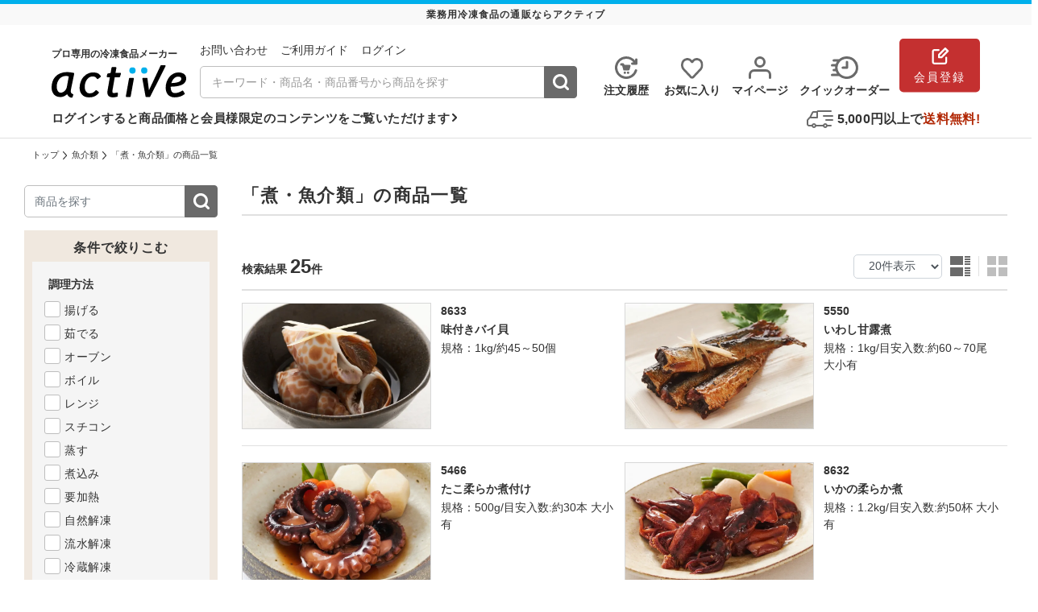

--- FILE ---
content_type: text/html; charset=UTF-8
request_url: https://shop.active-pro.jp/products/list?side_left_category_id=50&parent_category_id=9010
body_size: 40558
content:
<!doctype html>
<html lang="ja">
<head prefix="og: http://ogp.me/ns# fb: http://ogp.me/ns/fb# product: http://ogp.me/ns/product#">
    <meta charset="utf-8">
    <meta name="viewport" content="width=device-width, initial-scale=1, shrink-to-fit=no">
    <meta name="eccube-csrf-token" content="6a153cdbc7a.KjRbEuiKv6Q9NcoOONDTcPPA9fceW0uzbU_PdZc_KEU.ekYEf7zI1MlkXvJ6Vri0AauEj7FBIn_0LH2JA6VpfhVhZmJf0dzuiVtM8g">
    <meta name="thumbnail" content="/html/user_data/assets/img/common/googlesearchthumbnail.webp?q=20231026090401" />

    
    
    
            <meta name="viewport" content="width=device-width,initial-scale=1.0,maximum-scale=1.0">
<!-- Google Tag Manager -->
<script>(function(w,d,s,l,i){w[l]=w[l]||[];w[l].push({'gtm.start':
new Date().getTime(),event:'gtm.js'});var f=d.getElementsByTagName(s)[0],
j=d.createElement(s),dl=l!='dataLayer'?'&l='+l:'';j.async=true;j.src=
'https://www.googletagmanager.com/gtm.js?id='+i+dl;f.parentNode.insertBefore(j,f);
})(window,document,'script','dataLayer','GTM-PDJZSZK');</script>
<!-- End Google Tag Manager -->
    
    <title>
        業務用冷凍食品の通販 | アクティブ
    </title>

    
                    <meta name="description" content="の商品一覧です。業務用冷凍食品メーカーであるアクティブだけのオリジナル商品や、お客様のニーズにピッタリの商品を取り揃えています。">
    
    
    
    
    <script src="/html/user_data/assets/js/lib/jquery-3.5.1.min.js?q=20210506140438"></script>

    <link rel="icon" href="/html/user_data/assets/img/common/favicon.ico?q=20210422202706">
    <link rel="apple-touch-icon" href="/html/user_data/assets/img/common/apple-touch-icon.png?q=20230328160703" sizes="180x180">
    <link rel="stylesheet" href="/html/user_data/assets/css/lib/bootstrap.min.css?q=20250521131551">
    <link rel="stylesheet" href="/html/user_data/assets/css/lib/css/all.css?q=20210422202706">
        
    <link rel="stylesheet" href="/html/user_data/assets/css/owl.carousel.css?q=20250109112617">
    <link rel="stylesheet" href="/html/user_data/assets/css/swiper.min.css?q=20250107094146">
    <link href="https://fonts.googleapis.com/icon?family=Material+Icons" rel="stylesheet">
    <link rel="stylesheet" href="/html/template/default/assets/css/style.css?q=20240830150445" media="screen and (min-width:1024px)">
    <link rel="canonical" href="shop.active-pro.jp/products/list?parent_category_id=9010" />

    <script>
        $(function () {
            $.ajaxSetup({
                'headers': {
                    'ECCUBE-CSRF-TOKEN': $('meta[name="eccube-csrf-token"]').attr('content')
                }
            });
        });
    </script>

    
    <link rel="stylesheet" href="/html/user_data/assets/css/customize.css?q=20260108170700">
    <link rel="stylesheet" href="/html/user_data/assets/css/pc.css?q=20260108170700" media="screen and (min-width:1024px)">
    <link rel="stylesheet" href="/html/user_data/assets/css/sp.css?q=20260108170700" media="screen and (max-width:1023px)">
    <link rel="stylesheet" href="/html/user_data/assets/css/page.css?q=20260108170700">

    
    
    <script type="application/ld+json">
        {
            "@context": "https://schema.org",
            "@type": "Organization",
            "name": "株式会社アクティブ",
            "url": "https://www.active-pro.jp/",
            "logo": "https://shop.active-pro.jp/html/template/default/assets/img/common/logo.svg?q=20210516154740",
            "contactPoint": {
                "@type": "ContactPoint",
                "telephone": "0120-56-0213",
                "contactType": "Customer Support",
                "availableLanguage": ["Japanese"],
                "availableTime": {
                  "@type": "OpeningHoursSpecification",
                  "dayOfWeek": [
                    "Monday",
                    "Tuesday",
                    "Wednesday",
                    "Thursday",
                    "Friday",
                    "Saturday"
                  ],
                  "opens": "9:00",
                  "closes": "17:30"
                }
            }
        }
    </script>
    <script type="application/ld+json">
        {
            "@context": "https://schema.org",
            "@type": "WebSite",
            "name": "プロ専用の冷凍食品メーカー アクティブの通販サイト",
            "url": "https://shop.active-pro.jp",
            "potentialAction": {
                "@type": "SearchAction",
                "target": "https://shop.active-pro.jp/?s={search_term_string}",
                "query-input": "required name=search_term_string"
            }
        }
    </script>
    <script type="application/ld+json">
        {
            "@context": "http://schema.org",
            "@type": "SiteNavigationElement",
            "hasPart": [
                {"@type": "WebPage","name": "揚げ物",
                    "url": "https://shop.active-pro.jp/products/list?parent_category_id=9003"},
                {"@type": "WebPage","name": "天ぷら",
                    "url": "https://shop.active-pro.jp/products/list?parent_category_id=9013"},
                {"@type": "WebPage","name": "串製品",
                    "url": "https://shop.active-pro.jp/products/list?parent_category_id=9005"},
                {"@type": "WebPage","name": "肉製品",
                    "url": "https://shop.active-pro.jp/products/list?parent_category_id=9011"},
                {"@type": "WebPage","name": "ハンバーグ",
                    "url": "https://shop.active-pro.jp/products/list?parent_category_id=9006"},
                {"@type": "WebPage","name": "魚介類",
                    "url": "https://shop.active-pro.jp/products/list?parent_category_id=9010"},
                {"@type": "WebPage","name": "野菜製品",
                    "url": "https://shop.active-pro.jp/products/list?parent_category_id=9000"},
                {"@type": "WebPage","name": "煮物素材",
                    "url": "https://shop.active-pro.jp/products/list?parent_category_id=9001"},
                {"@type": "WebPage","name": "惣菜",
                    "url": "https://shop.active-pro.jp/products/list?parent_category_id=9004"},
                {"@type": "WebPage","name": "玉子製品",
                    "url": "https://shop.active-pro.jp/products/list?parent_category_id=9008"},
                {"@type": "WebPage","name": "グラタン",
                    "url": "https://shop.active-pro.jp/products/list?parent_category_id=9014"},
                {"@type": "WebPage","name": "中華",
                    "url": "https://shop.active-pro.jp/products/list?parent_category_id=9007"},
                {"@type": "WebPage","name": "麺・丼・米飯・パン",
                    "url": "https://shop.active-pro.jp/products/list?parent_category_id=9002"},
                {"@type": "WebPage","name": "スナック",
                    "url": "https://shop.active-pro.jp/products/list?parent_category_id=9009"},
                {"@type": "WebPage","name": "デザート",
                    "url": "https://shop.active-pro.jp/products/list?parent_category_id=9012"}
            ]}
    </script>
</head>

<body id="page_product_list" class="product_page login">
    <script>window.addEventListener('pageshow',()=>{
  if(window.performance.navigation.type==2) location.reload();
});</script>
<!-- Google Tag Manager (noscript) -->
<noscript><iframe src="https://www.googletagmanager.com/ns.html?id=GTM-PDJZSZK"
height="0" width="0" style="display:none;visibility:hidden"></iframe></noscript>
<!-- End Google Tag Manager (noscript) -->


<!-- Modal -->
<div id="modalFirstIntoSite" class="modal fade" role="dialog">
  <div class="modal-dialog">
    <!-- Modal content-->
    <div class="modal-content col-12">
      <div class="modal-header">
        <button class="close" data-dismiss="modal">
          <img src="/html/user_data/assets/img/common/close.svg" alt=""/>
        </button>
      </div>
      <div class="modal-body">
        <p class="ec-pageConfirmTitle mt-2">ログインすると商品価格と会員様限定の<br>のコンテンツをご覧いただけます！</p>
        <div class="ec-two-column d-flex">
          <div class="ec-width-two-column ec-border-right text-center">
            <div class="priceInformation">
              <p class="priceInformationTitle">商品価格がわかる!!</p>
              <p class="priceInformationText">ログイン前は価格が表示されません。<br>まずはログインしてください。</p>
              <div class="row mt-3 align-items-center">
                <div class="col-5 ec-before-login">
                  <p class="priceInformationSubtext">ログイン前</p>
                  <img src="/html/template/default/assets/img/first_into_site/before_login.webp?q=20231027121038" alt="ログイン前の表示">
                </div>
                  <img class="ec-arrow-site" src="/html/template/default/assets/img/first_into_site/arrow.svg?q=20210525155250" alt="ログインすると">
                <div class="col-5 ec-after-login">
                  <p class="priceInformationSubtext">ログイン後</p>
                  <img src="/html/template/default/assets/img/first_into_site/after_login.webp?q=20231027121038" alt="ログイン後の表示">
                </div>
              </div>
            </div>
          </div>
          <div class="ec-width-two-column text-center">
            <div class="sale_information">
              <p class="sale_informationTitle">会員様限定のコンテンツを見られる!!</p>
              <p class="sale_informationText">SALE情報などお役立ち情報が満載！</p>
              <img src="/html/template/default/assets/img/first_into_site/sale_information.webp?q=20231027121038" alt="数量限定OUTLET・SALE">
            </div>
          </div>
        </div>
        <div class="ec-guide-method text-center modalBtnArea">
            <a href="https://shop.active-pro.jp/mypage/login" class="ec-popup-dialog order backgroundGreyCommon" data-gtm-link="新規会員登録訴求ログインモーダル,manual_click,新規会員登録訴求ログインモーダル>ログイン">ログイン画面に移動</a>
            <a href="https://shop.active-pro.jp/entry/selection" class="ec-popup-dialog payment btn-danger-site" data-gtm-link="新規会員登録訴求ログインモーダル,manual_click,新規会員登録訴求ログインモーダル>新規会員登録">新規会員登録</a>
        </div>
      </div>
    </div>
  </div>
</div>

<!-- Modal -->
<div id="modalFirstIntoSiteLogin" class="modal fade" role="dialog" aria-hidden="true">
  <div class="modal-dialog modal-dialog-centered" role="document">
    <!-- Modal content-->
    <div class="modal-content">
      <div class="modal-header">
        <button type="button" class="close" data-dismiss="modal">
          <img src="/html/user_data/assets/img/common/close.svg">
        </button>
      </div>
      <div class="modal-body modal-body__login">
        <div class="ec-pageConfirmTitle text-center mt-2">
          <p>まずはログインしてください </p>
        </div>
        <section class="ec-formLogin ec-formLogin-res">
          <div class="ecloginArea">
              <dl class="ec-TitleFormLogin">
                <dt class="loginTitle">会員の方</dt>
                <dd class="loginTitleTxet">会員の方はお客様IDとパスワードをご入力ください。</dd>
              </dl>
              <form name="login_mypage" id="login_mypage" method="post" action="https://shop.active-pro.jp/mypage/login" novalidate>
                <input type="hidden" id="_target_path" name="_target_path" value=""/>
                <div class="ec-login ec-login-left">
                  <div class="ec-login__input">
                    <div class="ec-input">
                      <div id="ec-login_customer_code_pass"></div>
                      <ul class="ecloginInputArea">
                        <li class="ecloginInputBox">
                          <ul>
                            <li class="ecLoginSubtext">お客様ID</li>
                            <li id="ec-login_customer_code"></li>
                            <li class="ecloginInputIdBox"><input type="text" id="login_customer_code_popup" name="login_customer_code" class="form-control" maxlength="14" autofocus="autofocus"></li>
                          </ul>
                        </li>
                        <li class="ecloginInputBox">
                          <ul class="ecloginInputPassArea">
                            <li class="ecLoginSubtext">パスワード</li>
                            <li id="ec-login_pass"></li>
                            <li class="ec-change-inputPassword">
                              <input type="password" id="login_pass_popup" name="login_pass" placeholder="" maxlength="80" class="form-control">
                              <img src="/html/user_data/assets/img/common/my_page/fa_eye.svg" alt="" class="fa-eye"/>
                            </li>
                          </ul>
                        </li>
                      </ul>
                    </div>
                    <div class="ec-optionRememberMe">
                      <div class="form-check"> <input type="checkbox" id="login_memory_popup" name="login_memory" class="form-check-input" value="1">
                        <label class="form-check-label" for="login_memory_popup">次回から入力を省略しログインする</label></div>
                    </div>
                  </div>
                  <div class="ec-login__actions">
                    <button id="btn-popup-login" class="btn btn-lg btn-primary-common btn-login__width" data-gtm="ログインモーダル,manual_click,ログインモーダル>ログイン">ログイン</button>
                  </div>
                </div>
                <div class="ec-ForgotAndContact">
                  <ul class="ecForgotAndContactArea">
                    <li class="ecForgotIdBox"><a href="https://shop.active-pro.jp/contact">お客様IDをお忘れの方はこちら<img src="/html/user_data/assets/img/common/arrow-right.svg" alt="" /></a></li>
                    <li class="ecForgotContactBox"><a href="https://shop.active-pro.jp/forgot">パスワードをお忘れの方はこちら<img src="/html/user_data/assets/img/common/arrow-right.svg" alt="" /></a></li>
                  </ul>
                </div>
                <input type="hidden" id="_csrf_token" name="_csrf_token" value="db38743adf0b23ba431f3babbf304f4b._7qmRIlprbNAvA_e1Dt86ljQgAvZDtVHOemambk6cf0.tfvrM-oq1OQB027pllMEvQrlzTKcdpsXa66o0NxxR8mtyMoQ-BzIxTjYWg">
            </form>
          </div>
          <div class="ec-loginContentBottom">
            <div class="ecLoginNewMemberRegistrationArea">
              <dl class="ec-TitleFormLogin">
                <dt  class="loginTitle">アクティブをはじめてご利用の方<br>新規会員登録</dt>
                <dd class="loginTitleTxet">ご利用がはじめての方は会員登録をお願いいたします。</dd>
              </dl>
              <div class="ec-login ec-login-right">
                <div class="ec-login__actions">
                  <a href="https://shop.active-pro.jp/entry" class="btn btn-lg btn-danger-common btn-login__width" data-gtm-link="ログインモーダル,manual_click,ログインモーダル>新規会員登録">新規会員登録</a>
                </div>
                <div class="ec-login__input">
                  <div class="ec-input">
                    <p class="ecLoginSubtext">登録の流れ</p>
                    <div class="ec-flex-navi">
                      <span>申請</span><img src="/html/user_data/assets/img/common/arrow-right02.svg" alt="" />
                      <span>審査</span><img src="/html/user_data/assets/img/common/arrow-right02.svg" alt="" />
                      <span>仮登録</span><img src="/html/user_data/assets/img/common/arrow-right02.svg" alt="" />
                      <span>本登録</span>
                    </div>
                    <p class="ecLoginSubtext">審査について</p>
                    <div>3営業日以内に審査の結果をメールにてお送りいたします。
                    </div>
                  </div>
                </div>
              </div>
            </div>
            <div class="ecExistingEntryArea">
              <dl class="ec-TitleFormLogin">
                <dt  class="loginTitle">お電話・FAXでご購入されたことがあり<br>通販サイトのご利用がはじめての方</dt>
                <dd class="loginTitleTxet">本サイトのお客様IDとパスワードを発行いたします。</dd>
              </dl>
              <div class="ec-login ec-loginContentGroupBtn">
                <div class="ec-login__actions">
                  <a href="https://shop.active-pro.jp/existing/entry" class="btn btn-green-common ec-btnGreen btn-login__width" data-gtm-link="ログインモーダル,manual_click,ログインモーダル>お客様IDとパスワードを発行">お客様IDとパスワードを発行</a>
                </div>
              </div>
            </div>
          </div>
        </section>
      </div>
    </div>
  </div>
</div>
<script type="text/javascript">
  $(document).ready(function () {
    $( "#btn-popup-login" ).click(function(e) {
      e.preventDefault();
      var login_customer_code_popup = $('#login_customer_code_popup').val(),
        login_pass_popup = $('#login_pass_popup').val();

      $.ajax({
          url: 'https://shop.active-pro.jp/mypage/login_validate',
          data: {
              login_customer_code: login_customer_code_popup,
              login_pass: login_pass_popup
          },
          type: "POST",
          dataType: 'JSON',
          success: function (data) {
              if (data.result == 1 && data.data) {
                  $('.ec-login__input .ec-errorMessage').remove();
                  $.each(data.data, function (key, value) {
                      $('#' + key).append('<p class="ec-errorMessage">' + value[0] + '</p>');
                  });
              } else {
                  if (data.result == 2 && data.data) { // NOT MATCHING DATA
                      $('.ec-login__input .ec-errorMessage').remove();
                    $('#ec-login_customer_code_pass').append('<p class="ec-errorMessage">' +
                        data.data['login_customer_code']  + '</p>');
                  } else {
                      $('#login_mypage').submit();
                  }
              }
          }
      });
    });
  })
</script>
<div class="ec-layoutRole">
    <header class="ec-layoutRole__header">
        <h1 class="headerH1">業務用冷凍食品の通販ならアクティブ</h1>

                        <!-- ▼ヘッダー(商品検索・ログインナビ・カート) -->
                        <div class="ec-headerRole__navSP">
    

<div class="ec-headerTop">
    <div class="ec-headerTitle">
        <div class="ec-headerTitle__title">
            <a href="https://shop.active-pro.jp/" data-gtm-link="共通パーツ_ヘッダー,manual_click,共通パーツ_ヘッダー>ロゴ">
                <img src="/html/template/default/assets/img/common/logo.svg?q=20210516154740" alt="アクティブ" width="167" height="40" >
            </a>
        </div>
    </div>
    <div class="ecHeaderSpPartsBox">
                <button class="headerSpLoginTop btn-lg btn-primary-common sp_login_top" data-gtm="共通パーツ_ヘッダー,manual_click,共通パーツ_ヘッダー>ログイン">ログイン</button>
        <a href="https://shop.active-pro.jp/entry/selection" class="headerSpLoginTop sign-in btnEntryCommon" data-gtm-link="共通パーツ_ヘッダー,manual_click,共通パーツ_ヘッダー>会員登録">会員登録</a>
                <p class="navTop" data-toggle="modal" data-target="#menuModal" data-gtm="共通パーツ_ヘッダー,manual_click,共通パーツ_ヘッダー>SPメニュー">
            <span>menu</span>
            <span>menu</span>
            <span>menu</span>
        </p>
    </div>
</div>
<div class="modal fade right" id="menuModal" tabindex="-1" role="dialog" aria-labelledby="menuModalLabel" aria-hidden="true">
    <div class="modal-dialog" role="document">
        <div class="modal-content">
        <div class="modal-header">
            <h5 class="modal-title" id="exampleModalLabel">
                <a href="/" data-gtm-link="共通パーツ_SPメニュー,manual_click,共通パーツ_SPメニュー>SPメニュー>ロゴ">
                    <img src="/html/template/default/assets/img/common/icon-home.svg?q=20210516154740" alt="ホーム" class="icon-home">
                   <img src="/html/template/default/assets/img/common/logo.svg?q=20210516154740" alt="アクティブ">
                </a>
            </h5>
        </div>
        <div class="modal-body">
                            <a href="https://shop.active-pro.jp/entry/selection" class="sign-in" data-gtm-link="共通パーツ_SPメニュー,manual_click,共通パーツ_SPメニュー>SPメニュー>会員登録">会員登録</a>
                        <button type="button" class="close" data-dismiss="modal" aria-label="Close">
                <img src="/html/user_data/assets/img/common/close_menu.svg" alt="閉じる"/>
            </button>
            <ul class="listNav">
                <li><a href="https://shop.active-pro.jp/mypage/history" data-gtm-link="共通パーツ_SPメニュー,manual_click,共通パーツ_SPメニュー>SPメニュー>注文履歴">注文履歴</a></li>
                <li><a href="https://shop.active-pro.jp/mypage/favorite" data-gtm-link="共通パーツ_SPメニュー,manual_click,共通パーツ_SPメニュー>SPメニュー>お気に入り">お気に入り</a></li>
                <li><a href="https://shop.active-pro.jp/mypage/" data-gtm-link="共通パーツ_SPメニュー,manual_click,共通パーツ_SPメニュー>SPメニュー>マイページ">マイページ</a></li>
                <li><a href="https://shop.active-pro.jp/quickorder" data-gtm-link="共通パーツ_SPメニュー,manual_click,共通パーツ_SPメニュー>SPメニュー>クイックオーダー">クイックオーダー</a></li>
                <li class="hasChild ">
                    <a href="#collapseExample" aria-expanded="false" aria-controls="collapseExample" data-toggle="collapse" data-gtm-link="共通パーツ_SPメニュー,manual_click,共通パーツ_SPメニュー>SPメニュー>商品ジャンルから探す">商品ジャンルから探す</a>
                    

<ul id="collapseExample" class="collapse listCate">
    

	<li class="hasChild ">
		<a href="#collapseChild6038457" aria-expanded="false" aria-controls="collapseChild6038457" data-toggle="collapse">揚げ物</a>
							<ul id="collapseChild6038457" class="collapse">
													<li>
						<a href="/products/list?parent_category_id=9003">
							揚げ物全て
						</a>
					</li>
				

									<li>
																		<a href="/products/list?side_left_category_id=4&amp;parent_category_id=9003">
							トンカツ
							
																																																																																																																																																																																																																																																																																																																																																																																																																																																																																																																																																																																																																																																																																																																																																																																																																																																																																																																																																																																																																																																																																																																																																																																																																																																																																																																																																																																																																																																																																																																																																																																																																																																																																																																																																																																																																																																																																																																																																																																																																																																																																																																																																																																																																																																																																																																																																																																																																																																																																																																																																																																																																																																																																																																																																																																																																																																																																																																																																																																																																																																																																																																																																																																																																																																																																																																																																																																																																																																																																																																																																																																																																																																																																																																																																																																																																																																																																																																																																																																																																																																																																																																																																																																																																																																																																																																																																																																																																																																																																																																																																																																																																																																																																																																																																																																																																																																																																																																																																																																																																																																																																																																																																																																																																																																																																																																																																																																																																																																																																																																																																																																																																																																																																																																																																																																																																																																																																																																																																																																																																																																																																																																																																																																																																																																																																																																																																																																																																																																																																																				(27)
						</a>
					</li>
									<li>
																		<a href="/products/list?side_left_category_id=5&amp;parent_category_id=9003">
							チキンカツ
							
																																																																																																																																																																																																																																																																																																																																																																																																																																																																																																																																																																																																																																																																																																																																																																																																																																																																																																																																																																																																																																																																																																																																																																																																																																																																																																																																																																																																																																																																																																																																																																																																																																																																																																																																																																																																																																																																																																																																																																																																																																																																																																																																																																																																																																																																																																																																																																																																																																																																																																																																																																																																																																																																																																																																																																																																																																																																																																																																																																																																																																																																																																																																																																																																																																																																																																																																																																																																																																																																																																																																																																																																																																																																																																																																																																																																																																																																																																																																																																																																																																																																																																																																																																																																																																																																																																																																																																																																																																																																																																																																																																																																																																																																																																																																																																																																																																																																																																																																																																																																																																																																																																																																																																																																																																																																																																																																																																																																																																																																																																																																																																																																																																																																																																																																																																																																																																																																																																																																																																																																																																																																																																																																																																																														(13)
						</a>
					</li>
									<li>
																		<a href="/products/list?side_left_category_id=1&amp;parent_category_id=9003">
							えびフライ
							
																																																																																																																																																																																																																																																																																																																																																																																																																																																																																																																																																																																																																																																																																																																																																																																																																																																																																																																																																																																																																																																																																																																																																																																																																																																																																																																																																																																																																																																																																																																																																																																																																																																																																																																																																																																																																																																																																																																																																																																																																																																																																																																																																																																																																																																																																																																																																																																																																																																																																																																																																																																																																																																																																																																																																																																																																																																																																																																																																																																																																																																																																																																																																																																																																																																																																																																																																																																																																																																																																																																																																																																																																																																																																																																																																																																																																																																																																																																																																																																																																																																																																																																																																																																																																																																																																																																																																																																																																																																																																																																																																																																																																																																																																																																																																																																																																																																																																																																																																																																																																																																																																																																																																																																																																																																																																																																																																																																																																																																																																																																																																																																																																																																																																																																																																																																																																																																																																																																																																																																																																																																																																																																																																																																																																																																																																		(17)
						</a>
					</li>
									<li>
																		<a href="/products/list?side_left_category_id=2&amp;parent_category_id=9003">
							かきフライ
							
																																																																																																																																																																																																																																																																																																																																																																																																																																																																																																																																																																																																																																																																																																																																																																																																																																																																																																																																																																																																																																																																																																																																																																																																																																																																																																																																																																																																																																																																																																																																																																																																																																																																																																																																																																																																																																																																																																																																																																																																																																																																																																																																																																																																																																																																																																																																																																																																																																																																																																																																																																																																																																																																																																																																																																																																																																																																																																																																																																																																																																																																																																																																																																																																																																																																																																																																																																																																																																																																																																																																																																																																																																																																																																																																																																																																																																																																																																																																																																																																																																																																																																																																																																																																																																																																																																																																																																																																																																																																																																																																																																																																																																																																																																																																																																																																																																																																																																																																																																																																																																																																																																																																																																																																																																																																																																																																																																																																																																																																																																																																																																																																																																																																																																																																																																																																																																																																																																																																																																																																																						(5)
						</a>
					</li>
									<li>
																		<a href="/products/list?side_left_category_id=3&amp;parent_category_id=9003">
							水産フライ
							
																																																																																																																																																																																																																																																																																																																																																																																																																																																																																																																																																																																																																																																																																																																																																																																																																																																																																																																																																																																																																																																																																																																																																																																																																																																																																																																																																																																																																																																																																																																																																																																																																																																																																																																																																																																																																																																																																																																																																																																																																																																																																																																																																																																																																																																																																																																																																																																																																																																																																																																																																																																																																																																																																																																																																																																																																																																																																																																																																																																																																																																																																																																																																																																																																																																																																																																																																																																																																																																																																																																																																																																																																																																																																																																																																																																																																																																																																																																																																																																																																																																																																																																																																																																																																																																																																																																																																																																																																																																																																																																																																																																																																																																																																																																																																																																																																																																																																																																																																																																																																																																																																																																																																																																																																																																																																																																																																																																																																																																																																																																																																																																																																																																																																																																																																																																																																																																																																																																																																																																																																																																																																																																																																																																																																																																																																																																																																																																																																																																																																																																																																																																																																																																																																																																																																																																																																																																																																																																																																																																																																																																																																																																																																																																																																																														(61)
						</a>
					</li>
									<li>
																		<a href="/products/list?side_left_category_id=16&amp;parent_category_id=9003">
							コロッケ
							
																																																																																																																																																																																																																																																																																																																																																																																																																																																																																																																																																																																																																																																																																																																																																																																																																																																																																																																																																																																																																																																																																																																																																																																																																																																																																																																																																																																																																																																																																																																																																																																																																																																																																																																																																																																																																																																																																																																																																																																																																																																																																																																																																																																																																																																																																																																																																																																																																																																																																																																																																																																																																																																																																																																																																																																																																																																																																																																																																																																																																																																																																																																																																																																																																																																																																																																																																																																																																																																																																																																																																																																																																																																																																																																																																																																																																																																																																																																																																																																																																																																																																																																																																																																																																																																																																																																																																																																																																																																																																																																																																																																																																																																																																																																																																																																																																																																																																																																																																																																																																																																																																																																																																																																																																																																																																																																																																																																																																																																																																																																																																																																																																																																																																																																																																																																																																																																																																																																																																																																																																																																																																																																																																																																																																																																																																																																																																																																																																																																																																																																																																																																																													(32)
						</a>
					</li>
									<li>
																		<a href="/products/list?side_left_category_id=51&amp;parent_category_id=9003">
							メンチ
							
																																																																																																																																																																																																																																																																																																																																																																																																																																																																																																																																																																																																																																																																																																																																																																																																																																																																																																																																																																																																																																																																																																																																																																																																																																																																																																																																																																																																																																																																																																																																																																																																																																																																																																																																																																																																																																																																																																																																																																																																																																																																																																																																																																																																																																																																																																																																																																																																																																																																																																																																																																																																																																																																																																																																																																																																																																																																																																																																																																																																																																																																																																																																																																																																																																																																																																																																																																																																																																																																																																																																																																																																																																																																																																																																																																																																																																																																																																																																																																																																																																																																																																																																																																																																																																																																																																																																																																																																																																																																																																																																																																																																																																																																																																																																																																																																																																																																																																																																																																																																																																																																																																																																																																																																																																																																																																																																																																																																																																																																																																																																																																																																																																																																																																																																																																																																																																																																																																																																																																																																																																																																																																																																																																																																																																																																																		(17)
						</a>
					</li>
									<li>
																		<a href="/products/list?side_left_category_id=13&amp;parent_category_id=9003">
							クリームフライ
							
																																																																																																																																																																																																																																																																																																																																																																																																																																																																																																																																																																																																																																																																																																																																																																																																																																																																																																																																																																																																																																																																																																																																																																																																																																																																																																																																																																																																																																																																																																																																																																																																																																																																																																																																																																																																																																																																																																																																																																																																																																																																																																																																																																																																																																																																																																																																																																																																																																																																																																																																																																																																																																																																																																																																																																																																																																																																																																																																																																																																																																																																																																																																																																																																																																																																																																																																																																																																																																																																																																																																																																																																																																																																																																																																																																																																																																																																																																																																																																																																																																																																																																																																																																																																																																																																																																																																																																																																																																																																																																																																																																																																																																																																																																																																																																																																																																																																																																																																																																																																																																																																																																																																																																																																																																																																																																																																																																																																																																																																																																																																																																																																																																																																																																																																																																																																																																																																																																																																																																																																																																																																																																																																																																																																																																								(15)
						</a>
					</li>
									<li>
																		<a href="/products/list?side_left_category_id=28&amp;parent_category_id=9003">
							その他フライ
							
																																																																																																																																																																																																																																																																																																																																																																																																																																																																																																																																																																																																																																																																																																																																																																																																																																																																																																																																																																																																																																																																																																																																																																																																																																																																																																																																																																																																																																																																																																																																																																																																																																																																																																																																																																																																																																																																																																																																																																																																																																																																																																																																																																																																																																																																																																																																																																																																																																																																																																																																																																																																																																																																																																																																																																																																																																																																																																																																																																																																																																																																																																																																																																																																																																																																																																																																																																																																																																																																																																																																																																																																																																																																																																																																																																																																																																																																																																																																																																																																																																																																																																																																																																																																																																																																																																																																																																																																																																																																																																																																																																																																																																																																																																																																																																																																																																																																																																																																																																																																																																																																																																																																																																																																																																																																																																																																																																																																																																																																																																																																																																																																																																																																																																																																																																																																																																																																																																																																																																																																																																																																																																																																																																																																																																																																																																																																																																																																																																																																																																																									(28)
						</a>
					</li>
									<li>
																		<a href="/products/list?side_left_category_id=8&amp;parent_category_id=9003">
							鶏唐揚・フライドチキン
							
																																																																																																																																																																																																																																																																																																																																																																																																																																																																																																																																																																																																																																																																																																																																																																																																																																																																																																																																																																																																																																																																																																																																																																																																																																																																																																																																																																																																																																																																																																																																																																																																																																																																																																																																																																																																																																																																																																																																																																																																																																																																																																																																																																																																																																																																																																																																																																																																																																																																																																																																																																																																																																																																																																																																																																																																																																																																																																																																																																																																																																																																																																																																																																																																																																																																																																																																																																																																																																																																																																																																																																																																																																																																																																																																																																																																																																																																																																																																																																																																																																																																																																																																																																																																																																																																																																																																																																																																																																																																																																																																																																																																																																																																																																																																																																																																																																																																																																																																																																																																																																																																																																																																																																																																																																																																																																																																																																																																																																																																																																																																																																																																																																																																																																																																																																																																																																																																																																																																																																																																																																																																																																																																																																																																																																																																																																																																																																																																																																																																																																				(27)
						</a>
					</li>
									<li>
																		<a href="/products/list?side_left_category_id=9&amp;parent_category_id=9003">
							水産唐揚
							
																																																																																																																																																																																																																																																																																																																																																																																																																																																																																																																																																																																																																																																																																																																																																																																																																																																																																																																																																																																																																																																																																																																																																																																																																																																																																																																																																																																																																																																																																																																																																																																																																																																																																																																																																																																																																																																																																																																																																																																																																																																																																																																																																																																																																																																																																																																																																																																																																																																																																																																																																																																																																																																																																																																																																																																																																																																																																																																																																																																																																																																																																																																																																																																																																																																																																																																																																																																																																																																																																																																																																																																																																																																																																																																																																																																																																																																																																																																																																																																																																																																																																																																																																																																																																																																																																																																																																																																																																																																																																																																																																																																																																																																																																																																																																																																																																																																																																																																																																																																																																																																																																																																																																																																																																																																																																																																																																																																																																																																																																																																																																																																																																																																																																																																																																																																																																																																																																																																																																																																																																																																																																																																																																																																																																																																																																		(17)
						</a>
					</li>
									<li>
																		<a href="/products/list?side_left_category_id=10&amp;parent_category_id=9003">
							天ぷら
							
																																																																																																																																																																																																																																																																																																																																																																																																																																																																																																																																																																																																																																																																																																																																																																																																																																																																																																																																																																																																																																																																																																																																																																																																																																																																																																																																																																																																																																																																																																																																																																																																																																																																																																																																																																																																																																																																																																																																																																																																																																																																																																																																																																																																																																																																																																																																																																																																																																																																																																																																																																																																																																																																																																																																																																																																																																																																																																																																																																																																																																																																																																																																																																																																																																																																																																																																																																																																																																																																																																																																																																																																																																																																																																																																																																																																																																																																																																																																																																																																																																																																																																																																																																																																																																																																																																																																																																																																																																																																																																																																																																																																																																																																																																																																																																																																																																																																																																																																																																																																																																																																																																																																																																																																																																																																																																																																																																																																																																																																																																																																																																																																																																																																																																																																																																																																																																																																																																																																																																																																																																																																																																																																																																																																																																																																																																																																																																																																																																																																																																																																																																																																																																																																																																																						(37)
						</a>
					</li>
							</ul>
			</li>
	<li class="hasChild ">
		<a href="#collapseChild6038467" aria-expanded="false" aria-controls="collapseChild6038467" data-toggle="collapse">天ぷら</a>
							<ul id="collapseChild6038467" class="collapse">
								

									<li>
																		<a href="/products/list?side_left_category_id=10&amp;parent_category_id=9013">
							天ぷら
							
																																																																																																																																																																																																																																																																																																																																																																																																																																																																																																																																																																																																																																																																																																																																																																																																																																																																																																																																																																																																																																																																																																																																																																																																																																																																																																																																																																																																																																																																																																																																																																																																																																																																																																																					(40)
						</a>
					</li>
							</ul>
			</li>
	<li class="hasChild ">
		<a href="#collapseChild6038459" aria-expanded="false" aria-controls="collapseChild6038459" data-toggle="collapse">串もの</a>
							<ul id="collapseChild6038459" class="collapse">
								

									<li>
																		<a href="/products/list?side_left_category_id=20&amp;parent_category_id=9005">
							串もの
							
																																																																																																																																																																																																																																																																																																																																																																																																																																																																																																																																																																																																																																																																																																																																																																																																																																																																																																																													(21)
						</a>
					</li>
							</ul>
			</li>
	<li class="hasChild ">
		<a href="#collapseChild6038465" aria-expanded="false" aria-controls="collapseChild6038465" data-toggle="collapse">肉製品</a>
							<ul id="collapseChild6038465" class="collapse">
													<li>
						<a href="/products/list?parent_category_id=9011">
							肉製品全て
						</a>
					</li>
				

									<li>
																		<a href="/products/list?side_left_category_id=7&amp;parent_category_id=9011">
							肉素材
							
																																																																																																																																																																																																																																																																																																																																																																																																																																																																																																																																																																																																																																																																																																																																																																																																																																																																																																																																																																																																																																																																																																																																																																																																																																																																																																																																																																																																																																																																																																																																																																																																																																																																																																																																																																																																																																																																																																																																																																																																																																																																																																																																																																																																																																																																																																																																																																																																																																																																																																																																																																																																																																																																																																																																																																																																																																																																																																																																																																																																																																																																																																																																																																																																																																																																																																																																																																																																																																																																																																																																																																																																																																																																																																																																																																																																																																																																																																																																																																																																																																																																																																																																																																																																																																																																																																																																																																																																																																																																																																																																																																																																																																																																																																																																																																(10)
						</a>
					</li>
									<li>
																		<a href="/products/list?side_left_category_id=101&amp;parent_category_id=9011">
							肉加工品
							
																																																																																																																																																																																																																																																																																																																																																																																																																																																																																																																																																																																																																																																																																																																																																																																																																																																																																																																																																																																																																																																																																																																																																																																																																																																																																																																																																																																																																																																																																																																																																																																																																																																																																																																																																																																																																																																																																																																																																																																																																																																																																																																																																																																																																																																																																																																																																																																																																																																																																																																																																																																																																																																																																																																																																																																																																																																																																																																																																																																																																																																																																																																																																																																																																																																																																																																																																																																																																																																																																																																																																																																																																																																																																																																																																																																																																																																																																																																																																																																																																																																																																																																																																																																																																																																																																																																																																																																																																																																																																																																																																																																																																																																																																																																																											(9)
						</a>
					</li>
									<li>
																		<a href="/products/list?side_left_category_id=52&amp;parent_category_id=9011">
							ウインナー等
							
																																																																																																																																																																																																																																																																																																																																																																																																																																																																																																																																																																																																																																																																																																																																																																																																																																																																																																																																																																																																																																																																																																																																																																																																																																																																																																																																																																																																																																																																																																																																																																																																																																																																																																																																																																																																																																																																																																																																																																																																																																																																																																																																																																																																																																																																																																																																																																																																																																																																																																																																																																																																																																																																																																																																																																																																																																																																																																																																																																																																																																																																																																																																																																																																																																																																																																																																																																																																																																																																																																																																																																																																																																																																																																																																																																																																																																																																																																																																																																																																																																																																																																																																																																																																																																																																																																																																																																																																																																																																																																																																																																																																																																																																																																																																											(9)
						</a>
					</li>
									<li>
																		<a href="/products/list?side_left_category_id=6&amp;parent_category_id=9011">
							ハンバーグ
							
																																																																																																																																																																																																																																																																																																																																																																																																																																																																																																																																																																																																																																																																																																																																																																																																																																																																																																																																																																																																																																																																																																																																																																																																																																																																																																																																																																																																																																																																																																																																																																																																																																																																																																																																																																																																																																																																																																																																																																																																																																																																																																																																																																																																																																																																																																																																																																																																																																																																																																																																																																																																																																																																																																																																																																																																																																																																																																																																																																																																																																																																																																																																																																																																																																																																																																																																																																																																																																																																																																																																																																																																																																																																																																																																																																																																																																																																																																																																																																																																																																																																																																																																																																																																																																																																																																																																																																																																																																																																																																																																																																																																																																																																																																																																																																																																																																																																																																																																																																																																																																																																																																																																					(27)
						</a>
					</li>
									<li>
																		<a href="/products/list?side_left_category_id=43&amp;parent_category_id=9011">
							肉（煮物素材）
							
																																																																																																																																																																																																																																																																																																																																																																																																																																																																																																																																																																																																																																																																																																																																																																																																																																																																																																																																																																																																																																																																																																																																																																																																																																																																																																																																																																																																																																																																																																																																																																																																																																																																																																																																																																																																																																																																																																																																																																																																																																																																																																																																																																																																																																																																																																																																																																																																																																																																																																																																																																																																																																																																																																																																																																																																																																																																																																																																																																																																																																																																																																																																																																																																																																																																																																																																																																																																																																																																																																																																																																																																																																																																																																																																																																																																																																																																																																																																																																																																																																																																																																																																																																																																																																																																																																																																																																																																																																																																																																																																																																																																																																																																												(6)
						</a>
					</li>
									<li>
																		<a href="/products/list?side_left_category_id=45&amp;parent_category_id=9011">
							肉（惣菜）
							
																																																																																																																																																																																																																																																																																																																																																																																																																																																																																																																																																																																																																																																																																																																																																																																																																																																																																																																																																																																																																																																																																																																																																																																																																																																																																																																																																																																																																																																																																																																																																																																																																																																																																																																																																																																																																																																																																																																																																																																																																																																																																																																																																																																																																																																																																																																																																																																																																																																																																																																																																																																																																																																																																																																																																																																																																																																																																																																																																																																																																																																																																																																																																																																																																																																																																																																																																																																																																																																																																																																																																																																																																																																																																																																																																																																																																																																																																																																																																																																																																																																																																																																																																																																																																																																																																																																																																																																																																																																																																																																																																																																																																																																																																																																																																																																																																																																																																																																																																																																																																																																																																																																																																																																																																																																																																																																																																																																																																																																																																																																																																																																																																																																																																																																																																																																																																																																																																																																																																																																																																																																																																																																																																																																																																																																																																																																																																																																																							(85)
						</a>
					</li>
									<li>
																		<a href="/products/list?side_left_category_id=4&amp;parent_category_id=9011">
							トンカツ
							
																																																																																																																																																																																																																																																																																																																																																																																																																																																																																																																																																																																																																																																																																																																																																																																																																																																																																																																																																																																																																																																																																																																																																																																																																																																																																																																																																																																																																																																																																																																																																																																																																																																																																																																																																																																																																																																																																																																																																																																																																																																																																																																																																																																																																																																																																																																																																																																																																																																																																																																																																																																																																																																																																																																																																																																																																																																																																																																																																																																																																																																																																																																																																																																																																																																																																																																																																																																																																																																																																																																																																																																																																																																																																																																																																																																																																																																																																																																																																																																																																																																																																																																																																																																																																																																																																																																																																																																																																																																																																																																																																																																																																																																																																																																																																																																																																																																																																																																																																																																																																																																																																																																																					(27)
						</a>
					</li>
									<li>
																		<a href="/products/list?side_left_category_id=51&amp;parent_category_id=9011">
							メンチ
							
																																																																																																																																																																																																																																																																																																																																																																																																																																																																																																																																																																																																																																																																																																																																																																																																																																																																																																																																																																																																																																																																																																																																																																																																																																																																																																																																																																																																																																																																																																																																																																																																																																																																																																																																																																																																																																																																																																																																																																																																																																																																																																																																																																																																																																																																																																																																																																																																																																																																																																																																																																																																																																																																																																																																																																																																																																																																																																																																																																																																																																																																																																																																																																																																																																																																																																																																																																																																																																																																																																																																																																																																																																																																																																																																																																																																																																																																																																																																																																																																																																																																																																																																																																																																																																																																																																																																																																																																																																																																																																																																																																																																																																																																																																																																																																																																																																																																																																																			(17)
						</a>
					</li>
									<li>
																		<a href="/products/list?side_left_category_id=5&amp;parent_category_id=9011">
							チキンカツ
							
																																																																																																																																																																																																																																																																																																																																																																																																																																																																																																																																																																																																																																																																																																																																																																																																																																																																																																																																																																																																																																																																																																																																																																																																																																																																																																																																																																																																																																																																																																																																																																																																																																																																																																																																																																																																																																																																																																																																																																																																																																																																																																																																																																																																																																																																																																																																																																																																																																																																																																																																																																																																																																																																																																																																																																																																																																																																																																																																																																																																																																																																																																																																																																																																																																																																																																																																																																																																																																																																																																																																																																																																																																																																																																																																																																																																																																																																																																																																																																																																																																																																																																																																																																																																																																																																																																																																																																																																																																																																																																																																																																																																																																																																																																																																																																																																																															(13)
						</a>
					</li>
									<li>
																		<a href="/products/list?side_left_category_id=8&amp;parent_category_id=9011">
							鶏唐揚・フライドチキン
							
																																																																																																																																																																																																																																																																																																																																																																																																																																																																																																																																																																																																																																																																																																																																																																																																																																																																																																																																																																																																																																																																																																																																																																																																																																																																																																																																																																																																																																																																																																																																																																																																																																																																																																																																																																																																																																																																																																																																																																																																																																																																																																																																																																																																																																																																																																																																																																																																																																																																																																																																																																																																																																																																																																																																																																																																																																																																																																																																																																																																																																																																																																																																																																																																																																																																																																																																																																																																																																																																																																																																																																																																																																																																																																																																																																																																																																																																																																																																																																																																																																																																																																																																																																																																																																																																																																																																																																																																																																																																																																																																																																																																																																																																																																																																																																																																																																																																																																																																																																																																																																																																						(24)
						</a>
					</li>
							</ul>
			</li>
	<li class="hasChild ">
		<a href="#collapseChild6038460" aria-expanded="false" aria-controls="collapseChild6038460" data-toggle="collapse">ハンバーグ</a>
							<ul id="collapseChild6038460" class="collapse">
								

									<li>
																		<a href="/products/list?side_left_category_id=6&amp;parent_category_id=9006">
							ハンバーグ
							
																																																																																																																																																																																																																																																																																																																																																																																																																																																																																																																																																																																																																																																																																																																																																																																																																																																																																																																																																																																																																																																																																																																																																																													(27)
						</a>
					</li>
							</ul>
			</li>
	<li class="hasChild ">
		<a href="#collapseChild6038464" aria-expanded="false" aria-controls="collapseChild6038464" data-toggle="collapse">魚介類</a>
							<ul id="collapseChild6038464" class="collapse">
													<li>
						<a href="/products/list?parent_category_id=9010">
							魚介類全て
						</a>
					</li>
				

									<li>
																		<a href="/products/list?side_left_category_id=33&amp;parent_category_id=9010">
							水産素材
							
																																																																																																																																																																																																																																																																																																																																																																																																																																																																																																																																																																																																																																																																																																																																																																																																																																																																																																																																																																																																																																																																																																																																																																																																																																																																																																																																																																																																																																																																																																																																																																																																																																																																																																																																																																																																																																																																																																																																																																																																																																																																																																																																																																																																																																																																																																																																																																																																																																																																																																																																																																																																																																																																																																																																																																																																																																																																																																																																																																																																																																																																																																																																																																																																																																																																																																																																																																																																																																																																																																																																																																																																																																																																																																																																																																																																																																																																																																																																																																																																																																																																																																																																																																																																																																																																																																																																																																																																																																																																																																																																																																																																																																																																																																																																																																																																																																																																																																																																																																																																																																																																																																																																																																																																																																																																																																																																																																																																																																																																																																																																																																																																																																																																																																																																																																																																																																																																																																																																																																																																																																																																																																																																																																																																																																																																																																																																																																																																																																																																																																																																																																																																																																																																																																																																																																																																																																																																																																																																																																																																																																																																																																																																																																																																																																																																																																																																																																																																																																																																																																																																																																																																																																																																																																																																																																																																																																																																																																																																																																																																																																																																																																																																																																																																																																																																																																																																																														(65)
						</a>
					</li>
									<li>
																		<a href="/products/list?side_left_category_id=102&amp;parent_category_id=9010">
							水産加工品
							
																																																																																																																																																																																																																																																																																																																																																																																																																																																																																																																																																																																																																																																																																																																																																																																																																																																																																																																																																																																																																																																																																																																																																																																																																																																																																																																																																																																																																																																																																																																																																																																																																																																																																																																																																																																																																																																																																																																																																																																																																																																																																																																																																																																																																																																																																																																																																																																																																																																																																																																																																																																																																																																																																																																																																																																																																																																																																																																																																																																																																																																																																																																																																																																																																																																																																																																																																																																																																																																																																																																																																																																																																																																																																																																																																																																																																																																																																																																																																																																																																																																																																																																																																																																																																																																																																																																																																																																																																																																																																																																																																																																																																																																																																																																																																																																																																																																																																																																																																																																																																																																																																																																																																																																																																																																																																																																																																																																																																																																																																																																																																																																																																																																																																																																																																																																																																																																																																																																																																																																																																																																																																																																																																																																																																																																																																																																																																																																																																																																																																																																																																																																																																																																																																																																																																																																																																																																																																																																																																																																																																																																																																																																																																																																																																																																																																																														(17)
						</a>
					</li>
									<li>
																		<a href="/products/list?side_left_category_id=49&amp;parent_category_id=9010">
							寿司ネタ・刺身
							
																																																																																																																																																																																																																																																																																																																																																																																																																																																																																																																																																																																																																																																																																																																																																																																																																																																																																																																																																																																																																																																																																																																																																																																																																																																																																																																																																																																																																																																																																																																																																																																																																																																																																																																																																																																																																																																																																																																																																																																																																																																																																																																																																																																																																																																																																																																																																																																																																																																																																																																																																																																																																																																																																																																																																																																																																																																																																																																																																																																																																																																																																																																																																																																																																																																																																																																																																																																																																																																																																																																																																																																																																																																																																																																																																																																																																																																																																																																																																																																																																																																																																																																																																																																																																																																																																																																																																																																																																																																																																																																																																																																																																																																																																																																																																																																																																																																																																																																																																																																																																																																																																																																																																																																																																																																																																																																																																																																																																																																																																																																																																																																																																																																																																																																																																																																																																																																																																																																																																																																																																																																																																																																																																																																																																																																																																																																																																																																																																																																																																																																																																																																																																																																																																																																																																																																																																																																																																																																																																																																																																																																																																																																																																																																																																																																																																																																																																																																																																																																																																																																																																																																																																																																																																																																													(36)
						</a>
					</li>
									<li>
																		<a href="/products/list?side_left_category_id=35&amp;parent_category_id=9010">
							カニ
							
																																																																																																																																																																																																																																																																																																																																																																																																																																																																																																																																																																																																																																																																																																																																																																																																																																																																																																																																																																																																																																																																																																																																																																																																																																																																																																																																																																																																																																																																																																																																																																																																																																																																																																																																																																																																																																																																																																																																																																																																																																																																																																																																																																																																																																																																																																																																																																																																																																																																																																																																																																																																																																																																																																																																																																																																																																																																																																																																																																																																																																																																																																																																																																																																																																																																																																																																																																																																																																																																																																																																																																																																																																																																																																																																																																																																																																																																																																																																																																																																																																																																																																																																																																																																																																																																																																																																																																																																																																																																																																																																																																																																																																																																																																																																																																																																																																																																																																																																																																																																																																																																																																																																																																																																																																																																																																																																																																																																																																																																																																																																																																																																																																																																																																																																																																																																																																																																																																																																																																																																																																																																																																																																																																																																																																																																																																																																																																																																																																																																																																																																																																																																																																																																																																																																																																																																																																																																																																																																																																																																																																																																																																																																																																																																																																																																																																														(17)
						</a>
					</li>
									<li>
																		<a href="/products/list?side_left_category_id=12&amp;parent_category_id=9010">
							焼・魚介類
							
																																																																																																																																																																																																																																																																																																																																																																																																																																																																																																																																																																																																																																																																																																																																																																																																																																																																																																																																																																																																																																																																																																																																																																																																																																																																																																																																																																																																																																																																																																																																																																																																																																																																																																																																																																																																																																																																																																																																																																																																																																																																																																																																																																																																																																																																																																																																																																																																																																																																																																																																																																																																																																																																																																																																																																																																																																																																																																																																																																																																																																																																																																																																																																																																																																																																																																																																																																																																																																																																																																																																																																																																																																																																																																																																																																																																																																																																																																																																																																																																																																																																																																																																																																																																																																																																																																																																																																																																																																																																																																																																																																																																																																																																																																																																																																																																																																																																																																																																																																																																																																																																																																																																																																																																																																																																																																																																																																																																																																																																																																																																																																																																																																																																																																																																																																																																																																																																																																																																																																																																																																																																																																																																																																																																																																																																																																																																																																																																																																																																																																																																																																																																																																																																																																																																																																																																																																																																																																																																																																																																																																																																																																																																																																																																																																																																																																																																																																																																																																																																																																																																																																																															(30)
						</a>
					</li>
									<li>
																		<a href="/products/list?side_left_category_id=50&amp;parent_category_id=9010">
							煮・魚介類
							
																																																																																																																																																																																																																																																																																																																																																																																																																																																																																																																																																																																																																																																																																																																																																																																																																																																																																																																																																																																																																																																																																																																																																																																																																																																																																																																																																																																																																																																																																																																																																																																																																																																																																																																																																																																																																																																																																																																																																																																																																																																																																																																																																																																																																																																																																																																																																																																																																																																																																																																																																																																																																																																																																																																																																																																																																																																																																																																																																																																																																																																																																																																																																																																																																																																																																																																																																																																																																																																																																																																																																																																																																																																																																																																																																																																																																																																																																																																																																																																																																																																																																																																																																																																																																																																																																																																																																																																																																																																																																																																																																																																																																																																																																																																																																																																																																																																																																																																																																																																																																																																																																																																																																																																																																																																																																																																																																																																																																																																																																																																																																																																																																																																																																																																																																																																																																																																																																																																																																																																																																																																																																																																																																																																																																																																																																																																																																																																																																																																																																																																																																																																																																																																																																																																																																																																																																																																																																																																																																																																																																																																																																																																																																																																																																																																																																																																																																																																																																																																																																						(25)
						</a>
					</li>
									<li>
																		<a href="/products/list?side_left_category_id=24&amp;parent_category_id=9010">
							練り物
							
																																																																																																																																																																																																																																																																																																																																																																																																																																																																																																																																																																																																																																																																																																																																																																																																																																																																																																																																																																																																																																																																																																																																																																																																																																																																																																																																																																																																																																																																																																																																																																																																																																																																																																																																																																																																																																																																																																																																																																																																																																																																																																																																																																																																																																																																																																																																																																																																																																																																																																																																																																																																																																																																																																																																																																																																																																																																																																																																																																																																																																																																																																																																																																																																																																																																																																																																																																																																																																																																																																																																																																																																																																																																																																																																																																																																																																																																																																																																																																																																																																																																																																																																																																																																																																																																																																																																																																																																																																																																																																																																																																																																																																																																																																																																																																																																																																																																																																																																																																																																																																																																																																																																																																																																																																																																																																																																																																																																																																																																																																																																																																																																																																																																																																																																																																																																																																																																																																																																																																																																																																																																																																																																																																																																																																																																																																																																																																																																																																																																																																																																																																																																																																																																																																																																																																																																																																																																																																																																																																																																																																																																																																																																																																																																																																																																																																																																																																																																																																																																																																																																																																																																																																																																																																																																																																							(38)
						</a>
					</li>
									<li>
																		<a href="/products/list?side_left_category_id=3&amp;parent_category_id=9010">
							水産フライ
							
																																																																																																																																																																																																																																																																																																																																																																																																																																																																																																																																																																																																																																																																																																																																																																																																																																																																																																																																																																																																																																																																																																																																																																																																																																																																																																																																																																																																																																																																																																																																																																																																																																																																																																																																																																																																																																																																																																																																																																																																																																																																																																																																																																																																																																																																																																																																																																																																																																																																																																																																																																																																																																																																																																																																																																																																																																																																																																																																																																																																																																																																																																																																																																																																																																																																																																																																																																																																																																																																																																																																																																																																																																																																																																																																																																																																																																																																																																																																																																																																																																																																																																																																																																																																																																																																																																																																																																																																																																																																																																																																																																																																																																																																																																																																																																																																																																																																																																																																																																																																																																																																																																																																																																																																																																																																																																																																																																																																																																																																																																																																																																																																																																																																																																																																																																																																																																																																																																																																																																																																																																																																																																																																																																																																																																																																																																																																																																																																																																																																																																																																																																																																																																																																																																																																																																																																																																																																																																																																																																																																																																																																																																																																																																																																																																																																																																																																																																																																																																																																																																																																																																																																																																																																																																																																																																																																																																																																																																																																																																																																														(49)
						</a>
					</li>
									<li>
																		<a href="/products/list?side_left_category_id=1&amp;parent_category_id=9010">
							えびフライ
							
																																																																																																																																																																																																																																																																																																																																																																																																																																																																																																																																																																																																																																																																																																																																																																																																																																																																																																																																																																																																																																																																																																																																																																																																																																																																																																																																																																																																																																																																																																																																																																																																																																																																																																																																																																																																																																																																																																																																																																																																																																																																																																																																																																																																																																																																																																																																																																																																																																																																																																																																																																																																																																																																																																																																																																																																																																																																																																																																																																																																																																																																																																																																																																																																																																																																																																																																																																																																																																																																																																																																																																																																																																																																																																																																																																																																																																																																																																																																																																																																																																																																																																																																																																																																																																																																																																																																																																																																																																																																																																																																																																																																																																																																																																																																																																																																																																																																																																																																																																																																																																																																																																																																																																																																																																																																																																																																																																																																																																																																																																																																																																																																																																																																																																																																																																																																																																																																																																																																																																																																																																																																																																																																																																																																																																																																																																																																																																																																																																																																																																																																																																																																																																																																																																																																																																																																																																																																																																																																																																																																																																																																																																																																																																																																																																																																																																														(17)
						</a>
					</li>
									<li>
																		<a href="/products/list?side_left_category_id=2&amp;parent_category_id=9010">
							かきフライ
							
																																																																																																																																																																																																																																																																																																																																																																																																																																																																																																																																																																																																																																																																																																																																																																																																																																																																																																																																																																																																																																																																																																																																																																																																																																																																																																																																																																																																																																																																																																																																																																																																																																																																																																																																																																																																																																																																																																																																																																																																																																																																																																																																																																																																																																																																																																																																																																																																																																																																																																																																																																																																																																																																																																																																																																																																																																																																																																																																																																																																																																																																																																																																																																																																																																																																																																																																																																																																																																																																																																																																																																																																																																																																																																																																																																																																																																																																																																																																																																																																																																																																																																																																																																																																																																																																																																																																																																																																																																																																																																																																																																																																																																																																																																																																																																																																																																																																																																																																																																																																																																																																																																																																																																																																																																																																																																																																																																																																																																																																																																																																																																																																																																																																																																																																																																																																																																																																																																																																																																																																																																																																																																																																																																																																																																																																																																																																																																																																																																																																																																																																																																																																																																																																																																																																																																																																																																																																																																																																																																																																																																																		(5)
						</a>
					</li>
									<li>
																		<a href="/products/list?side_left_category_id=9&amp;parent_category_id=9010">
							水産唐揚
							
																																																																																																																																																																																																																																																																																																																																																																																																																																																																																																																																																																																																																																																																																																																																																																																																																																																																																																																																																																																																																																																																																																																																																																																																																																																																																																																																																																																																																																																																																																																																																																																																																																																																																																																																																																																																																																																																																																																																																																																																																																																																																																																																																																																																																																																																																																																																																																																																																																																																																																																																																																																																																																																																																																																																																																																																																																																																																																																																																																																																																																																																																																																																																																																																																																																																																																																																																																																																																																																																																																																																																																																																																																																																																																																																																																																																																																																																																																																																																																																																																																																																																																																																																																																																																																																																																																																																																																																																																																																																																																																																																																																																																																																																																																																																																																																																																																																																																																																																																																																																																																																																																																																																																																																																																																																																																																																																																																																																																																																																																																																																																																																																																																																																																																																																																																																																																																																																																																																																																																																																																																																																																																																																																																																																																																																																																																																																																																																																																																																																																																																																																																																																																																																																																																																																																																																																																																																																																																																																																																																																																																																																																																																																																																																																																																																																				(15)
						</a>
					</li>
									<li>
																		<a href="/products/list?side_left_category_id=44&amp;parent_category_id=9010">
							水産（惣菜）
							
																																																																																																																																																																																																																																																																																																																																																																																																																																																																																																																																																																																																																																																																																																																																																																																																																																																																																																																																																																																																																																																																																																																																																																																																																																																																																																																																																																																																																																																																																																																																																																																																																																																																																																																																																																																																																																																																																																																																																																																																																																																																																																																																																																																																																																																																																																																																																																																																																																																																																																																																																																																																																																																																																																																																																																																																																																																																																																																																																																																																																																																																																																																																																																																																																																																																																																																																																																																																																																																																																																																																																																																																																																																																																																																																																																																																																																																																																																																																																																																																																																																																																																																																																																																																																																																																																																																																																																																																																																																																																																																																																																																																																																																																																																																																																																																																																																																																																																																																																																																																																																																																																																																																																																																																																																																																																																																																																																																																																																																																																																																																																																																																																																																																																																																																																																																																																																																																																																																																																																																																																																																																																																																																																																																																																																																																																																																																																																																																																																																																																																																																																																																																																																																																																																																																																																																																																																																																																																																																																																																																																																																																																																																																																																																																																																																																																																																																																																																																																																												(23)
						</a>
					</li>
									<li>
																		<a href="/products/list?side_left_category_id=42&amp;parent_category_id=9010">
							水産（煮物素材）
							
																																																																																																																																																																																																																																																																																																																																																																																																																																																																																																																																																																																																																																																																																																																																																																																																																																																																																																																																																																																																																																																																																																																																																																																																																																																																																																																																																																																																																																																																																																																																																																																																																																																																																																																																																																																																																																																																																																																																																																																																																																																																																																																																																																																																																																																																																																																																																																																																																																																																																																																																																																																																																																																																																																																																																																																																																																																																																																																																																																																																																																																																																																																																																																																																																																																																																																																																																																																																																																																																																																																																																																																																																																																																																																																																																																																																																																																																																																																																																																																																																																																																																																																																																																																																																																																																																																																																																																																																																																																																																																																																																																																																																																																																																																																																																																																																																																																																																																																																																																																																																																																																																																																																																																																																																																																																																																																																																																																																																																																																																																																																																																																																																																																																																																																																																																																																																																																																																																																																																																																																																																																																																																																																																																																																																																																																																																																																																																																																																																																																																																																																																																																																																																																																																																																																																																																																																																																																																																																																																																																																																																																																																																																																																																																(11)
						</a>
					</li>
							</ul>
			</li>
	<li class="hasChild ">
		<a href="#collapseChild6038454" aria-expanded="false" aria-controls="collapseChild6038454" data-toggle="collapse">野菜製品</a>
							<ul id="collapseChild6038454" class="collapse">
													<li>
						<a href="/products/list?parent_category_id=9000">
							野菜製品全て
						</a>
					</li>
				

									<li>
																		<a href="/products/list?side_left_category_id=18&amp;parent_category_id=9000">
							野菜素材
							
																																																																																																																																																																																																																																																																																																																																																																																																																																																																																																																																																																																																																																																																																																																																																																																																																																																																																																																																																																																																																																																																																																																																																																																																																																																																																																																																																																																																																																																																																																																																																																																																																																																																																																																																																																																																																																																																																																																																																																																																																																																																																																																																																																																																																																																																																																																																																																																																																													(19)
						</a>
					</li>
									<li>
																		<a href="/products/list?side_left_category_id=26&amp;parent_category_id=9000">
							野菜（惣菜）
							
																																																																																																																																																																																																																																																																																																																																																																																																																																																																																																																																																																																																																																																																																																																																																																																																																																																																																																																																																																																																																																																																																																																																																																																																																																																																																																																																																																																																																																																																																																																																																																																																																																																																																																																																																																																																																																																																																																																																																																																																																																																																																																																																																																																																																																																																																																																																																																																																																																																																																																																																																																																																																																																																																																																																																																																																																																																																																																																																																																																																																																																																																																																																																																																																																																																																																																																										(60)
						</a>
					</li>
									<li>
																		<a href="/products/list?side_left_category_id=19&amp;parent_category_id=9000">
							野菜（煮物素材）
							
																																																																																																																																																																																																																																																																																																																																																																																																																																																																																																																																																																																																																																																																																																																																																																																																																																																																																																																																																																																																																																																																																																																																																																																																																																																																																																																																																																																																																																																																																																																																																																																																																																																																																																																																																																																																																																																																																																																																																																																																																																																																																																																																																																																																																																																																																																																																																																																																																																																		(20)
						</a>
					</li>
							</ul>
			</li>
	<li class="hasChild ">
		<a href="#collapseChild6038455" aria-expanded="false" aria-controls="collapseChild6038455" data-toggle="collapse">煮物素材</a>
							<ul id="collapseChild6038455" class="collapse">
													<li>
						<a href="/products/list?parent_category_id=9001">
							煮物素材全て
						</a>
					</li>
				

									<li>
																		<a href="/products/list?side_left_category_id=43&amp;parent_category_id=9001">
							肉（煮物素材）
							
																																																																																																																																																																																																																																																																																																																																																																																																																																																																																																																																																																																																																																																																																																																																																																																																																																																																																																																																																																																																																			(7)
						</a>
					</li>
									<li>
																		<a href="/products/list?side_left_category_id=42&amp;parent_category_id=9001">
							水産（煮物素材）
							
																																																																																																																																																																																																																																																																																																																																																																																																																																																																																																																																																																																																																																																																																																																																																																																																																																																																																																																																																																																																																																																																																																																																																	(13)
						</a>
					</li>
									<li>
																		<a href="/products/list?side_left_category_id=19&amp;parent_category_id=9001">
							野菜（煮物素材）
							
																																																																																																																																																																																																																																																																																																																																																																																																																																																																																																																																																																																																																																																																																																																																																																																																																																																																																																																																																																																																																																																																																																																																																																																																																																																																																																																									(21)
						</a>
					</li>
							</ul>
			</li>
	<li class="hasChild ">
		<a href="#collapseChild6038458" aria-expanded="false" aria-controls="collapseChild6038458" data-toggle="collapse">惣菜</a>
							<ul id="collapseChild6038458" class="collapse">
													<li>
						<a href="/products/list?parent_category_id=9004">
							惣菜全て
						</a>
					</li>
				

									<li>
																		<a href="/products/list?side_left_category_id=45&amp;parent_category_id=9004">
							肉（惣菜）
							
																																																																																																																																																																																																																																																																																																																																																																																																																																																																																																																																																																																																																																																																																																																																																																																																																																																																																																																																																																																																																																																																																																																																																																																																																																																																																																																																																																																																																																																																																																																																																																																																																																																																																																																																																																																																																																																																																																																																																																																																																																																																																																																																																																																																																																																																																																																																																																																																																																																																																																																																																																																																																																																																																																																																																																																																																																																																																																																																																																																																																																																																																																																																																																																																																																																																																																																																																																																																																																																																																																																																																																																																																																																																																																																																																																																																																																																																																																																																																																																																																																																																																																																																																																																																																																																																																																																																																																																																																																																																																																																																																																																																																																																																																																																																																																																																																																																																																																																																																																																																																																																																																																																																																																																																																																																																																																																																																																																																																																																																																																																																																																																																																																																																																				(91)
						</a>
					</li>
									<li>
																		<a href="/products/list?side_left_category_id=44&amp;parent_category_id=9004">
							水産（惣菜）
							
																																																																																																																																																																																																																																																																																																																																																																																																																																																																																																																																																																																																																																																																																																																																																																																																																																																																																																																																																																																																																																																																																																																																																																																																																																																																																																																																																																																																																																																																																																																																																																																																																																																																																																																																																																																																																																																																																																																																																																																																																																																																																																																																																																																																																																																																																																																																																																																																																																																																																																																																																																																																																																																																																																																																																																																																																																																																																																																																																																																																																																																																																																																																																																																																																																																																																																																																																																																																																																																																																																																																																																																																																																																																																																																																																																																																																																																																																																																																																																																																																																																																																																																																																																																																																																																																																																																														(29)
						</a>
					</li>
									<li>
																		<a href="/products/list?side_left_category_id=26&amp;parent_category_id=9004">
							野菜（惣菜）
							
																																																																																																																																																																																																																																																																																																																																																																																																																																																																																																																																																																																																																																																																																																																																																																																																																																																																																																																																																																																																																																																																																																																																																																																																																																																																																																																																																																																																																																																																																																																																																																																																																																																																																																																																																																																																																																																																																																																																																																																																																																																																																																																																																																																																																																																																																																																																																																																																																																																																																																																																																																																																																																																																																																																																																																																																																																																																																																																																																																																																																																																																																																																																																																																																																																																																																																																																																																																																																																																																																																																																																																																																																																																																																																																																																																																																																																																																																																																																																																																																																																																																																																																																																																																																																																																																																																																																																																																																																																																																																																																																																																																																																																																																																																																																																																																																																																																																																																																																																																																																																																																																																													(64)
						</a>
					</li>
							</ul>
			</li>
	<li class="hasChild ">
		<a href="#collapseChild6038462" aria-expanded="false" aria-controls="collapseChild6038462" data-toggle="collapse">玉子製品</a>
							<ul id="collapseChild6038462" class="collapse">
								

									<li>
																		<a href="/products/list?side_left_category_id=21&amp;parent_category_id=9008">
							玉子製品
							
																																																																																																																																																																																																																																																																																																																																																																																																																																																																																																																																																																																																																																																																																																																																																																																																																																													(19)
						</a>
					</li>
							</ul>
			</li>
	<li class="hasChild ">
		<a href="#collapseChild6038468" aria-expanded="false" aria-controls="collapseChild6038468" data-toggle="collapse">グラタン</a>
							<ul id="collapseChild6038468" class="collapse">
								

									<li>
																		<a href="/products/list?side_left_category_id=11&amp;parent_category_id=9014">
							グラタン
							
																																																																																																																																																																																																																																																																																																																																																																																																																																																																					(10)
						</a>
					</li>
							</ul>
			</li>
	<li class="hasChild ">
		<a href="#collapseChild6038461" aria-expanded="false" aria-controls="collapseChild6038461" data-toggle="collapse">中華</a>
							<ul id="collapseChild6038461" class="collapse">
								

									<li>
																		<a href="/products/list?side_left_category_id=23&amp;parent_category_id=9007">
							中華
							
																																																																																																																																																																																																																																																																																																																																																																																																																																																																																																																																																																																																																																																																																																																																																																																																																																																																																																																																																																																																																																																																																																																																																																																																																																																																																																																																																																																																																																																																					(34)
						</a>
					</li>
							</ul>
			</li>
	<li class="hasChild ">
		<a href="#collapseChild6038456" aria-expanded="false" aria-controls="collapseChild6038456" data-toggle="collapse">麺・パン・米飯・丼</a>
							<ul id="collapseChild6038456" class="collapse">
													<li>
						<a href="/products/list?parent_category_id=9002">
							麺・パン・米飯・丼全て
						</a>
					</li>
				

									<li>
																		<a href="/products/list?side_left_category_id=14&amp;parent_category_id=9002">
							麺製品
							
																																																																																																																																																																																																																																																																																																																																																																																																																																																																																																																																																																																																																																																																																																																																																																																																																																																																																																																																																																																			(10)
						</a>
					</li>
									<li>
																		<a href="/products/list?side_left_category_id=103&amp;parent_category_id=9002">
							パン
							
																																																																																																																																																																																																																																																																																																																																																																																																																																																																																																																																																																																																																																																																																																																																																																																																											(2)
						</a>
					</li>
									<li>
																		<a href="/products/list?side_left_category_id=15&amp;parent_category_id=9002">
							米飯
							
																																																																																																																																																																																																																																																																																																																																																																																																																																																																																																																																																																																																																																																																																																																																																																																																																																																																																																																																									(8)
						</a>
					</li>
									<li>
																		<a href="/products/list?side_left_category_id=30&amp;parent_category_id=9002">
							丼
							
																																																																																																																																																																																																																																																																																																																																																																																																																																																																																																																																																																																																																																																																																																																																																																																																																																																																																																																																																																																																																																																																																																																	(16)
						</a>
					</li>
							</ul>
			</li>
	<li class="hasChild ">
		<a href="#collapseChild6038463" aria-expanded="false" aria-controls="collapseChild6038463" data-toggle="collapse">スナック</a>
							<ul id="collapseChild6038463" class="collapse">
													<li>
						<a href="/products/list?parent_category_id=9009">
							スナック全て
						</a>
					</li>
				

									<li>
																		<a href="/products/list?side_left_category_id=22&amp;parent_category_id=9009">
							スナック
							
																																																																																																																																																																																																																																																																																																																																																																																																																																																																																																																																																																																																																																																																																																																																																																																																																																											(18)
						</a>
					</li>
									<li>
																		<a href="/products/list?side_left_category_id=103&amp;parent_category_id=9009">
							パン
							
																																																																																																																																																																																																																																																																																																																																																																																																																																																																																											(2)
						</a>
					</li>
							</ul>
			</li>
	<li class="hasChild ">
		<a href="#collapseChild6038466" aria-expanded="false" aria-controls="collapseChild6038466" data-toggle="collapse">デザート</a>
							<ul id="collapseChild6038466" class="collapse">
								

									<li>
																		<a href="/products/list?side_left_category_id=31&amp;parent_category_id=9012">
							デザート
							
																																																																																																																																																																																																																																																																																																																																																																																																																																																																																																																																																																																																																																																																																																																																																																																																																																																																																																																																																																																																																																																																																																																																																																																																																																																																																																																																																																																																																																																																																																																																																																																																																																																																																																																																																																																																																																																																																																																													(45)
						</a>
					</li>
							</ul>
			</li>

</ul>

                </li>
                <li><a href="https://shop.active-pro.jp/contact" data-gtm-link="共通パーツ_SPメニュー,manual_click,共通パーツ_SPメニュー>SPメニュー>お問い合わせ">お問い合わせ</a></li>
                <li><a href="https://shop.active-pro.jp/guide" data-gtm-link="共通パーツ_SPメニュー,manual_click,共通パーツ_SPメニュー>SPメニュー>ご利用ガイド">ご利用ガイド</a></li>
                                    <li><a href="https://shop.active-pro.jp/mypage/login" data-gtm-link="共通パーツ_SPメニュー,manual_click,共通パーツ_SPメニュー>SPメニュー>ログイン">ログイン</a></li>
                            </ul>
        </div>

        </div>
    </div>
</div>

</div>
<div class="ec-headerNaviRole">
    <div class="ec-headerNaviRole__left">
        <div class="ec-headerRole">
    <div class="ec-headerRole__title">
        <div class="ec-headerTitle">
            <div class="ec-headerTitle__title">
                <a href="https://shop.active-pro.jp/" data-gtm-link="共通パーツ_ヘッダー,manual_click,共通パーツ_ヘッダー>ロゴ">
                    <span>プロ専用の冷凍食品メーカー</span>
                    <img src="/html/template/default/assets/img/common/logo.svg?q=20210516154740" alt="アクティブ">
                </a>
            </div>
        </div>
    </div>
</div>


        <div class="ec-headerNaviRole__search">
            <div class="ec-headerNav">
                           
               <div class="ec-headerNav__item">
                   <a href="https://shop.active-pro.jp/contact" data-gtm-link="共通パーツ_ヘッダー,manual_click,共通パーツ_ヘッダー>お問い合わせ">
                       <span class="ec-headerNav__itemLink HeaderNavItemLink01">お問い合わせ</span>
                   </a>
               </div>
               <div class="ec-headerNav__item">
                   <a href="https://shop.active-pro.jp/guide" data-gtm-link="共通パーツ_ヘッダー,manual_click,共通パーツ_ヘッダー>ご利用ガイド">
                       <span class="ec-headerNav__itemLink HeaderNavItemLink01">ご利⽤ガイド</span>
                   </a>
               </div>
               <div class="ec-headerNav__item">
                                          <a href="https://shop.active-pro.jp/mypage/login" data-gtm-link="共通パーツ_ヘッダー,manual_click,共通パーツ_ヘッダー>ログイン">
                           <span class="ec-headerNav__itemLink HeaderNavItemLink01">ログイン</span>
                       </a>
                                  </div>
           </div>
            

<div class="ec-headerSearch">
    <form method="get" class="searchform" id="searchForm" action="/products/list">
        <div class="ec-headerSearch__keyword">
            <div class="ec-input">
                <input type="search" name="keyword" id="search_keyword" maxlength="50" class="search-name" value="" placeholder="キーワード・商品名・商品番号から商品を探す">
                <button class="ec-headerSearch__keywordBtn" type="submit" data-gtm="共通パーツ_ヘッダー,manual_click,共通パーツ_ヘッダー>検索ボタン">
                </button>
            </div>
        </div>
    </form>
</div>

        </div>
    </div>
    <div class="ec-headerNaviRole__right">
        <div class="ec-headerNaviRole__nav">
            
<div class="ec-headerNav">
    <div class="ec-headerNav__item">
        <a href="https://shop.active-pro.jp/mypage/history" data-gtm="共通パーツ_ヘッダー,manual_click,共通パーツ_ヘッダー>注文履歴">
            <img src="/html/user_data/assets/img/common/cart.svg" alt="注⽂履歴">
            <span class="ec-headerNav__itemLink">注⽂履歴</span>
        </a>
    </div>
    <div class="ec-headerNav__item">
        <a href="https://shop.active-pro.jp/mypage/favorite" data-gtm="共通パーツ_ヘッダー,manual_click,共通パーツ_ヘッダー>お気に入り">
            <img src="/html/user_data/assets/img/common/favorite.svg" alt="お気に⼊り">

            <span class="ec-headerNav__itemLink">お気に⼊り</span>
        </a>
    </div>
    <div class="ec-headerNav__item">
        <a href="https://shop.active-pro.jp/mypage/" data-gtm="共通パーツ_ヘッダー,manual_click,共通パーツ_ヘッダー>マイページ">
            <img src="/html/user_data/assets/img/common/account.svg" alt="マイページ">

            <span class="ec-headerNav__itemLink">マイページ</span>
        </a>
    </div>
    <div class="ec-headerNav__item">
        <a href="https://shop.active-pro.jp/quickorder" data-gtm="共通パーツ_ヘッダー,manual_click,共通パーツ_ヘッダー>クイックオーダー">
            <img src="/html/user_data/assets/img/common/quickorder.svg" alt="クイックオーダー">

            <span class="ec-headerNav__itemLink">クイックオーダー</span>
        </a>
    </div>
            <div class="ec-headerNav__item ecHeaderNavEntry">
            <a href="https://shop.active-pro.jp/entry/selection" data-gtm-link="共通パーツ_ヘッダー,manual_click,共通パーツ_ヘッダー>会員登録">
                <img src="/html/user_data/assets/img/common/btn-sign-in.svg" alt="新規会員登録">
            </a>
        </div>
    </div>

        </div>
    </div>
</div>


<div class="ec-headerNaviDelivery">
            <div class="ec-headerNaviDelivery-item d-flex mbDelivery">
            <div class="w-50 pc_show">
                <p class="free-shipping memberFreeShipping memberFreeShippingText"><a href="https://shop.active-pro.jp/mypage/" data-gtm="共通パーツ_ヘッダー,manual_click,共通パーツ_ヘッダー>ログインすると商品価格と会員様限定のコンテンツをご覧いただけます">ログインすると商品価格と会員様限定のコンテンツをご覧いただけます</a>
                </p>
            </div>
            <div class="w-50 sp_show">
                <p class="free-shipping memberFreeShipping"><a href="https://shop.active-pro.jp/mypage/" data-gtm="共通パーツ_ヘッダー,manual_click,共通パーツ_ヘッダー>ログインすると商品価格と会員様限定のコンテンツをご覧いただけます">ログインすると商品価格をご覧いただけます</a>
                </p>
            </div>
            <div class="w-50 pc_show text-sm-right">
                <p class="free-shipping">
                    <img src="/html/user_data/assets/img/common/icon-car.svg" alt="トラック"/> 5,000円以上で<span class="ec-guide-color">送料無料!</span>
                </p>
            </div>
        </div>
    </div>



                <!-- ▲ヘッダー(商品検索・ログインナビ・カート) -->
    <!-- ▼ロゴ -->
                    <!-- ▲ロゴ -->

            </header>

    <div class="ec-layoutRole__contents">
                        <div class="ec-layoutRole__mainWithColumn">
                            <div class="ec-account">
                    <div class="ec-headerNav">
                        <div class="ec-headerNav__item">
                            <a href="https://shop.active-pro.jp/mypage/history" data-gtm="共通パーツ_ヘッダー,manual_click,共通パーツ_ヘッダー>注文履歴">
                                <img src="/html/user_data/assets/img/common/cart-sp.svg" alt="注文履歴"/>
                                <span class="ec-headerNav__itemLink">注⽂履歴</span>
                            </a>
                        </div>

                        <div class="ec-headerNav__item">
                            <a href="https://shop.active-pro.jp/mypage/favorite" data-gtm="共通パーツ_ヘッダー,manual_click,共通パーツ_ヘッダー>お気に入り">
                                <img src="/html/user_data/assets/img/common/favorite-sp.svg" alt="お気に⼊り"/>
                                <span class="ec-headerNav__itemLink">お気に⼊り</span>
                            </a>
                        </div>

                        <div class="ec-headerNav__item">
                            <a href="https://shop.active-pro.jp/mypage/" data-gtm="共通パーツ_ヘッダー,manual_click,共通パーツ_ヘッダー>マイページ">
                                <img src="/html/user_data/assets/img/common/account-sp.svg" alt="マイページ"/>
                                <span class="ec-headerNav__itemLink">マイページ</span>
                            </a>
                        </div>

                        <div class="ec-headerNav__item">
                            <a href="https://shop.active-pro.jp/quickorder" data-gtm="共通パーツ_ヘッダー,manual_click,共通パーツ_ヘッダー>クイックオーダー">
                                <img src="/html/user_data/assets/img/common/quickorder-sp.svg" alt="クイックオーダー"/>
                                <span class="ec-headerNav__itemLink">クイックオーダー</span>
                            </a>
                        </div>
                    </div>
                </div>
            
            <main class="ec-wrapperContent">
                  <ol id="wo-breadcrumbs" class="breadcrumb mb-0 ec-breadcrumb-item"><li            itemprop="itemListElement"><a href="/"
             itemprop="item"><span
                itemprop="name">トップ</span></a><meta itemprop="position" content="1"/><img class="arrow-right__img" src="/html/user_data/assets/img/common/arrow-right.svg?q=20210516154740" alt="&gt;">&nbsp;&nbsp;
                  </li><li            itemprop="itemListElement"><a href="/products/list?parent_category_id=9010"
             itemprop="item"><span
                itemprop="name">魚介類</span></a><meta itemprop="position" content="2"/><img class="arrow-right__img" src="/html/user_data/assets/img/common/arrow-right.svg?q=20210516154740" alt="&gt;">&nbsp;&nbsp;
                  </li><li            itemprop="itemListElement"><span
                itemprop="name">「煮・魚介類」の商品一覧</span><meta itemprop="position" content="3"/></li></ol>
                
                <div class="ec-content">
                    <aside class="ec-sidebar">
                                                    <div class="content">
                                    <!-- ▼slide product list -->
                        <div class="side_left_product">
  <div class="content">

  <form name="search_name_product" id="search_name_product" method="get" action="https://shop.active-pro.jp/products/list">
    <div class="input-group mb-3 ec-SideLeftSearchProduct">
      <input type="search" id="side_search_name" name="search_name" maxlength="50" class="search-name form-control" placeholder="商品を探す" />
      <div class="input-group-append">
        <button class="input-group-text search-left-slide" type="submit" data-gtm="検索ページ,manual_click,検索ページ>左サイド>商品を探す">
          <i class="fas fa-search"></i>
        </button>
      </div>
    </div>
  </form>
  <form name="side_left_product" id="side_left_product" method="get" action="https://shop.active-pro.jp/products/list">

    <input type="hidden" id="mode" name="mode" data="list" />
    <input type="hidden" id="number_display" name="number_display" />
    <input type="hidden" id="order_by" name="order_by" />
    <input type="hidden" id="side_left_category_id" name="side_left_category_id" value="50" />
    <input type="hidden" id="parent_category_id" name="parent_category_id" value="9010" />
    <input type="hidden" id="pageno" name="pageno" />
    
          <div class="form-search-side-left">
      <h2>条件で絞りこむ</h2>
      <div class="form-search-side-left-box">
        <div class="searchBlock">
          <p class="titleSub">調理方法</p>
          <div id="cooking_method"><div class="form-check"><input type="checkbox" id="cooking_method_0" name="cooking_method[]" data-gtm="検索ページ,manual_click,検索ページ&gt;左サイド&gt;条件で絞り込む&gt;調理方法" class="form-check-input" value="1" />
        <label class="form-check-label" for="cooking_method_0">揚げる</label></div><div class="form-check"><input type="checkbox" id="cooking_method_1" name="cooking_method[]" data-gtm="検索ページ,manual_click,検索ページ&gt;左サイド&gt;条件で絞り込む&gt;調理方法" class="form-check-input" value="2" />
        <label class="form-check-label" for="cooking_method_1">茹でる</label></div><div class="form-check"><input type="checkbox" id="cooking_method_2" name="cooking_method[]" data-gtm="検索ページ,manual_click,検索ページ&gt;左サイド&gt;条件で絞り込む&gt;調理方法" class="form-check-input" value="3" />
        <label class="form-check-label" for="cooking_method_2">オーブン</label></div><div class="form-check"><input type="checkbox" id="cooking_method_3" name="cooking_method[]" data-gtm="検索ページ,manual_click,検索ページ&gt;左サイド&gt;条件で絞り込む&gt;調理方法" class="form-check-input" value="4" />
        <label class="form-check-label" for="cooking_method_3">ボイル</label></div><div class="form-check"><input type="checkbox" id="cooking_method_4" name="cooking_method[]" data-gtm="検索ページ,manual_click,検索ページ&gt;左サイド&gt;条件で絞り込む&gt;調理方法" class="form-check-input" value="5" />
        <label class="form-check-label" for="cooking_method_4">レンジ</label></div><div class="form-check"><input type="checkbox" id="cooking_method_5" name="cooking_method[]" data-gtm="検索ページ,manual_click,検索ページ&gt;左サイド&gt;条件で絞り込む&gt;調理方法" class="form-check-input" value="13" />
        <label class="form-check-label" for="cooking_method_5">スチコン</label></div><div class="form-check"><input type="checkbox" id="cooking_method_6" name="cooking_method[]" data-gtm="検索ページ,manual_click,検索ページ&gt;左サイド&gt;条件で絞り込む&gt;調理方法" class="form-check-input" value="6" />
        <label class="form-check-label" for="cooking_method_6">蒸す</label></div><div class="form-check"><input type="checkbox" id="cooking_method_7" name="cooking_method[]" data-gtm="検索ページ,manual_click,検索ページ&gt;左サイド&gt;条件で絞り込む&gt;調理方法" class="form-check-input" value="7" />
        <label class="form-check-label" for="cooking_method_7">煮込み</label></div><div class="form-check"><input type="checkbox" id="cooking_method_8" name="cooking_method[]" data-gtm="検索ページ,manual_click,検索ページ&gt;左サイド&gt;条件で絞り込む&gt;調理方法" class="form-check-input" value="8" />
        <label class="form-check-label" for="cooking_method_8">要加熱</label></div><div class="form-check"><input type="checkbox" id="cooking_method_9" name="cooking_method[]" data-gtm="検索ページ,manual_click,検索ページ&gt;左サイド&gt;条件で絞り込む&gt;調理方法" class="form-check-input" value="9" />
        <label class="form-check-label" for="cooking_method_9">自然解凍</label></div><div class="form-check"><input type="checkbox" id="cooking_method_10" name="cooking_method[]" data-gtm="検索ページ,manual_click,検索ページ&gt;左サイド&gt;条件で絞り込む&gt;調理方法" class="form-check-input" value="10" />
        <label class="form-check-label" for="cooking_method_10">流水解凍</label></div><div class="form-check"><input type="checkbox" id="cooking_method_11" name="cooking_method[]" data-gtm="検索ページ,manual_click,検索ページ&gt;左サイド&gt;条件で絞り込む&gt;調理方法" class="form-check-input" value="11" />
        <label class="form-check-label" for="cooking_method_11">冷蔵解凍</label></div><div class="form-check"><input type="checkbox" id="cooking_method_12" name="cooking_method[]" data-gtm="検索ページ,manual_click,検索ページ&gt;左サイド&gt;条件で絞り込む&gt;調理方法" class="form-check-input" value="12" />
        <label class="form-check-label" for="cooking_method_12">冷凍提供</label></div></div>
        </div>

        
        <div class="searchBlock">
          <p class="titleSub">調理時間</p>
          <input type="tel" id="time_cooking" name="time_cooking" class="onlyNumber form-control" data-gtm="検索ページ,manual_click,検索ページ&gt;左サイド&gt;条件で絞り込む&gt;調理時間" />
          <span>分以内</span>
        </div>

        <div class="searchBlock">
          <p class="titleSub">その他</p>
          <div id="search_other"><div class="form-check"><input type="checkbox" id="search_other_0" name="search_other[]" data-gtm="検索ページ,manual_click,検索ページ&gt;左サイド&gt;条件で絞り込む&gt;その他" class="form-check-input" value="2" />
        <label class="form-check-label" for="search_other_0">新商品</label></div><div class="form-check"><input type="checkbox" id="search_other_1" name="search_other[]" data-gtm="検索ページ,manual_click,検索ページ&gt;左サイド&gt;条件で絞り込む&gt;その他" class="form-check-input" value="3" />
        <label class="form-check-label" for="search_other_1">終売品を除く</label></div><div class="form-check"><input type="checkbox" id="search_other_2" name="search_other[]" data-gtm="検索ページ,manual_click,検索ページ&gt;左サイド&gt;条件で絞り込む&gt;その他" class="form-check-input" value="4" />
        <label class="form-check-label" for="search_other_2">サンプル有</label></div><div class="form-check"><input type="checkbox" id="search_other_3" name="search_other[]" data-gtm="検索ページ,manual_click,検索ページ&gt;左サイド&gt;条件で絞り込む&gt;その他" class="form-check-input" value="5" />
        <label class="form-check-label" for="search_other_3">オリジナル商品</label></div></div>
        </div>

        <div class="searchBlock">
          <a href="javascript:void(0)" data-href="/products/list" class="btn backgroundBlackCommon clearSearchCondition" data-gtm="検索ページ,manual_click,検索ページ>左サイド>選択条件をクリア">選択条件をクリア</a>
        </div>

      </div>
    </div>
    

    <div class="ec-SideLeftListCategory p-2">
      <div class="ec-SideLeftListCategoryHeader font-weight-bold">
        他のジャンルから探す
      </div>
      <div class="accordion" id="accordionExample">
        
        
                <div class="card">
            <a href="/products/list?parent_category_id=9010">
                <div class="card-header p-0">
                    <button type="button" class="btn font-weight-bold text-left w-100" data-gtm="検索ページ,manual_click,検索ページ>左サイド>他のジャンルから探す">
                        全て
                    <span class="fas rotate-icon float-right">
                        <img src="/html/user_data/assets/img/common/arrow-right02.svg">
                    </span>
                    </button>
                </div>
            </a>
        </div>
            


                                                                                                                                                                                                                                                                                                                                                                                                                                                                                                                                                                                                                                                                                                                                                                                                                                                                                                                                                                                                                                                                                                                                                                                                                                                                                                                                                                                                                                                                                                                                                                                                                                                                                                                                                                                                                                                                                                                                                                                                                                                                                                                                                                                                                                                                                                                                                                                                                                                                                                                                                                                                                                                                                                                                                                                                                                                                                                                                                                                                                                                                                                                                                                                                                                                                                                                                                                                                                                                                                                                                                                                                                                                                                                                                                                                                                                                                                                                                                                                                                                                                                                                                                                                                                                                                                                                                                                                                                                                                                                                                                                                                                                                                                                                                                                                                                                                                                                                                                                                                                                                                                                                                                                                                                                                                                                                                                                                                                                                                                                                                                                                                                                                                                                                                                                                                                                                                                                                                                                                                                                                                                                                                                                                                                                                                                                                                                                                                                                                                                                                                                                                                                                                                                                                                                                                                                                                                                                                                                                                                                                                                                                                                                                                                                                                                                                                                                                                                                                                                                                                                                                                                                                                                                                                                                                                                                                                                                                                                                                                                                                                                                                                                                                                                                                                                                                                                                                                                                                                                                                                                                                                                                                                                                                                                                                                                                                                                                                                                                                                                                                                                                                                                                                                                                                                                                                                                                                                                                                                                                                                                                                                                                                                                                                                                                                                                                                                                                                                                                                                                                                                                                                                                                                                                                                                                                                                                                                                                                                                                                                                                                                                                                                                                                                                                                                                                                                                                                                                                                                                                                                                                                                                                                                                                                                                                                                                                                                                                                                                                                                                                                                                                                                                                                                                                                                                                                                                                                                                                                                                                                                                                                                                                                                                                                                                                                                                                                                                                                                                                                                                                                                                                                                                                                                                                                                                                                                                                                                                                                                                                                                                                                                                                                                                                                                                                                                                                                                                                                                                                                                                                                                                                                                                                                                                                                                                                                                                                                                                                                                                                                                                                                                                                                                                                                                                                                                                                                                                                                                                                                                                                                                                                                                                                                                                                                                                                                                                                                                                                                                                                                                                                                                                                                                                                                                                                                                                                                                                                                                                                                                                                                                                                                                                                                                                                                                                                                                                                                                                                                                                                                                                                                                                                                                                                                                                                                                                                                                                                                                                                                                                                                                                                                                                                                                                                                                                                                                                                                                                                                                                                                                                                                                                                                                                                                                                                                                                                                                                                                                                                                                                                                                                                                                                                                                                                                                                                                                                                                                                                                                                                                                                                                                                                                                                                                                                                                                                                                                                                                                                                                                                                                                                                                                                                                                                                                                                                                                                                                                                                                                                                                                                                                                                                                                                                                                                                                                                                                                                                                                                                                                                                                                                    
                <div class="card">
                                            <a href="/products/list?side_left_category_id=33&amp;parent_category_id=9010">
            
                        
            <div class="card-header p-0" id="heading6038506" data-parent-category-id="33">
                <button type="button" class="btn font-weight-bold text-left w-100 collapsed" onclick="handleArrow(this);" data-toggle="collapse" data-target="#collapse6038506" data-gtm="検索ページ,manual_click,検索ページ>左サイド>他のジャンルから探す">
                                            水産素材
                    
                                            (65)
                                        <span class="fas rotate-icon float-right">
                                                    <img src="/html/user_data/assets/img/common/arrow-right02.svg?q=20210516154740">
                                            </span>
                </button>
            </div>
                            </a>
            
                                </div>
                                                                                                                                                                                                                                                                                                                                                                                                                                                                                                                                                                                                                                                                                                                                                                                                                                                                                                                                                                                                                                                                                                                                                                                                                                                                                                                                                                                                                                                                                                                                                                                                                                                                                                                                                                                                                                                                                                                                                                                                                                                                                                                                                                                                                                                                                                                                                                                                                                                                                                                                                                                                                                                                                                                                                                                                                                                                                                                                                                                                                                                                                                                                                                                                                                                                                                                                                                                                                                                                                                                                                                                                                                                                                                                                                                                                                                                                                                                                                                                                                                                                                                                                                                                                                                                                                                                                                                                                                                                                                                                                                                                                                                                                                                                                                                                                                                                                                                                                                                                                                                                                                                                                                                                                                                                                                                                                                                                                                                                                                                                                                                                                                                                                                                                                                                                                                                                                                                                                                                                                                                                                                                                                                                                                                                                                                                                                                                                                                                                                                                                                                                                                                                                                                                                                                                                                                                                                                                                                                                                                                                                                                                                                                                                                                                                                                                                                                                                                                                                                                                                                                                                                                                                                                                                                                                                                                                                                                                                                                                                                                                                                                                                                                                                                                                                                                                                                                                                                                                                                                                                                                                                                                                                                                                                                                                                                                                                                                                                                                                                                                                                                                                                                                                                                                                                                                                                                                                                                                                                                                                                                                                                                                                                                                                                                                                                                                                                                                                                                                                                                                                                                                                                                                                                                                                                                                                                                                                                                                                                                                                                                                                                                                                                                                                                                                                                                                                                                                                                                                                                                                                                                                                                                                                                                                                                                                                                                                                                                                                                                                                                                                                                                                                                                                                                                                                                                                                                                                                                                                                                                                                                                                                                                                                                                                                                                                                                                                                                                                                                                                                                                                                                                                                                                                                                                                                                                                                                                                                                                                                                                                                                                                                                                                                                                                                                                                                                                                                                                                                                                                                                                                                                                                                                                                                                                                                                                                                                                                                                                                                                                                                                                                                                                                                                                                                                                                                                                                                                                                                                                                                                                                                                                                                                                                                                                                                                                                                                                                                                                                                                                                                                                                                                                                                                                                                                                                                                                                                                                                                                                                                                                                                                                                                                                                                                                                                                                                                                                                                                                                                                                                                                                                                                                                                                                                                                                                                                                                                                                                                                                                                                                                                                                                                                                                                                                                                                                                                                                                                                                                                                            
                <div class="card">
                                            <a href="/products/list?side_left_category_id=102&amp;parent_category_id=9010">
            
                        
            <div class="card-header p-0" id="heading6038512" data-parent-category-id="102">
                <button type="button" class="btn font-weight-bold text-left w-100 collapsed" onclick="handleArrow(this);" data-toggle="collapse" data-target="#collapse6038512" data-gtm="検索ページ,manual_click,検索ページ>左サイド>他のジャンルから探す">
                                            水産加工品
                    
                                            (17)
                                        <span class="fas rotate-icon float-right">
                                                    <img src="/html/user_data/assets/img/common/arrow-right02.svg?q=20210516154740">
                                            </span>
                </button>
            </div>
                            </a>
            
                                </div>
                                                                                                                                                                                                                                                                                                                                                                                                                                                                                                                                                                                                                                                                                                                                                                                                                                                                                                                                                                                                                                                                                                                                                                                                                                                                                                                                                                                                                                                                                                                                                                                                                                                                                                                                                                                                                                                                                                                                                                                                                                                                                                                                                                                                                                                                                                                                                                                                                                                                                                                                                                                                                                                                                                                                                                                                                                                                                                                                                                                                                                                                                                                                                                                                                                                                                                                                                                                                                                                                                                                                                                                                                                                                                                                                                                                                                                                                                                                                                                                                                                                                                                                                                                                                                                                                                                                                                                                                                                                                                                                                                                                                                                                                                                                                                                                                                                                                                                                                                                                                                                                                                                                                                                                                                                                                                                                                                                                                                                                                                                                                                                                                                                                                                                                                                                                                                                                                                                                                                                                                                                                                                                                                                                                                                                                                                                                                                                                                                                                                                                                                                                                                                                                                                                                                                                                                                                                                                                                                                                                                                                                                                                                                                                                                                                                                                                                                                                                                                                                                                                                                                                                                                                                                                                                                                                                                                                                                                                                                                                                                                                                                                                                                                                                                                                                                                                                                                                                                                                                                                                                                                                                                                                                                                                                                                                                                                                                                                                                                                                                                                                                                                                                                                                                                                                                                                                                                                                                                                                                                                                                                                                                                                                                                                                                                                                                                                                                                                                                                                                                                                                                                                                                                                                                                                                                                                                                                                                                                                                                                                                                                                                                                                                                                                                                                                                                                                                                                                                                                                                                                                                                                                                                                                                                                                                                                                                                                                                                                                                                                                                                                                                                                                                                                                                                                                                                                                                                                                                                                                                                                                                                                                                                                                                                                                                                                                                                                                                                                                                                                                                                                                                                                                                                                                                                                                                                                                                                                                                                                                                                                                                                                                                                                                                                                                                                                                                                                                                                                                                                                                                                                                                                                                                                                                                                                                                                                                                                                                                                                                                                                                                                                                                                                                                                                                                                                                                                                                                                                                                                                                                                                                                                                                                                                                                                                                                                                                                                                                                                                                                                                                                                                                                                                                                                                                                                                                                                                                                                                                                                                                                                                                                                                                                                                                                                                                                                                                                                                                                                                                                                                                                                                                                                                                                                                                                                                                                                                                                                                                                                                                                                                                                                                                                                                                                                                                                                                                                                                                                                                                                                                                                                                                                                                                                                                                                                                                                                                                                                                                                                                                                                                                                                                                                                                                                                                                                                                                                                                                                                                                                                                                        
                <div class="card">
                                            <a href="/products/list?side_left_category_id=49&amp;parent_category_id=9010">
            
                        
            <div class="card-header p-0" id="heading6038510" data-parent-category-id="49">
                <button type="button" class="btn font-weight-bold text-left w-100 collapsed" onclick="handleArrow(this);" data-toggle="collapse" data-target="#collapse6038510" data-gtm="検索ページ,manual_click,検索ページ>左サイド>他のジャンルから探す">
                                            寿司ネタ・刺身
                    
                                            (36)
                                        <span class="fas rotate-icon float-right">
                                                    <img src="/html/user_data/assets/img/common/arrow-right02.svg?q=20210516154740">
                                            </span>
                </button>
            </div>
                            </a>
            
                                </div>
                                                                                                                                                                                                                                                                                                                                                                                                                                                                                                                                                                                                                                                                                                                                                                                                                                                                                                                                                                                                                                                                                                                                                                                                                                                                                                                                                                                                                                                                                                                                                                                                                                                                                                                                                                                                                                                                                                                                                                                                                                                                                                                                                                                                                                                                                                                                                                                                                                                                                                                                                                                                                                                                                                                                                                                                                                                                                                                                                                                                                                                                                                                                                                                                                                                                                                                                                                                                                                                                                                                                                                                                                                                                                                                                                                                                                                                                                                                                                                                                                                                                                                                                                                                                                                                                                                                                                                                                                                                                                                                                                                                                                                                                                                                                                                                                                                                                                                                                                                                                                                                                                                                                                                                                                                                                                                                                                                                                                                                                                                                                                                                                                                                                                                                                                                                                                                                                                                                                                                                                                                                                                                                                                                                                                                                                                                                                                                                                                                                                                                                                                                                                                                                                                                                                                                                                                                                                                                                                                                                                                                                                                                                                                                                                                                                                                                                                                                                                                                                                                                                                                                                                                                                                                                                                                                                                                                                                                                                                                                                                                                                                                                                                                                                                                                                                                                                                                                                                                                                                                                                                                                                                                                                                                                                                                                                                                                                                                                                                                                                                                                                                                                                                                                                                                                                                                                                                                                                                                                                                                                                                                                                                                                                                                                                                                                                                                                                                                                                                                                                                                                                                                                                                                                                                                                                                                                                                                                                                                                                                                                                                                                                                                                                                                                                                                                                                                                                                                                                                                                                                                                                                                                                                                                                                                                                                                                                                                                                                                                                                                                                                                                                                                                                                                                                                                                                                                                                                                                                                                                                                                                                                                                                                                                                                                                                                                                                                                                                                                                                                                                                                                                                                                                                                                                                                                                                                                                                                                                                                                                                                                                                                                                                                                                                                                                                                                                                                                                                                                                                                                                                                                                                                                                                                                                                                                                                                                                                                                                                                                                                                                                                                                                                                                                                                                                                                                                                                                                                                                                                                                                                                                                                                                                                                                                                                                                                                                                                                                                                                                                                                                                                                                                                                                                                                                                                                                                                                                                                                                                                                                                                                                                                                                                                                                                                                                                                                                                                                                                                                                                                                                                                                                                                                                                                                                                                                                                                                                                                                                                                                                                                                                                                                                                                                                                                                                                                                                                                                                                                                                                                            
                <div class="card">
                                            <a href="/products/list?side_left_category_id=35&amp;parent_category_id=9010">
            
                        
            <div class="card-header p-0" id="heading6038507" data-parent-category-id="35">
                <button type="button" class="btn font-weight-bold text-left w-100 collapsed" onclick="handleArrow(this);" data-toggle="collapse" data-target="#collapse6038507" data-gtm="検索ページ,manual_click,検索ページ>左サイド>他のジャンルから探す">
                                            カニ
                    
                                            (17)
                                        <span class="fas rotate-icon float-right">
                                                    <img src="/html/user_data/assets/img/common/arrow-right02.svg?q=20210516154740">
                                            </span>
                </button>
            </div>
                            </a>
            
                                </div>
                                                                                                                                                                                                                                                                                                                                                                                                                                                                                                                                                                                                                                                                                                                                                                                                                                                                                                                                                                                                                                                                                                                                                                                                                                                                                                                                                                                                                                                                                                                                                                                                                                                                                                                                                                                                                                                                                                                                                                                                                                                                                                                                                                                                                                                                                                                                                                                                                                                                                                                                                                                                                                                                                                                                                                                                                                                                                                                                                                                                                                                                                                                                                                                                                                                                                                                                                                                                                                                                                                                                                                                                                                                                                                                                                                                                                                                                                                                                                                                                                                                                                                                                                                                                                                                                                                                                                                                                                                                                                                                                                                                                                                                                                                                                                                                                                                                                                                                                                                                                                                                                                                                                                                                                                                                                                                                                                                                                                                                                                                                                                                                                                                                                                                                                                                                                                                                                                                                                                                                                                                                                                                                                                                                                                                                                                                                                                                                                                                                                                                                                                                                                                                                                                                                                                                                                                                                                                                                                                                                                                                                                                                                                                                                                                                                                                                                                                                                                                                                                                                                                                                                                                                                                                                                                                                                                                                                                                                                                                                                                                                                                                                                                                                                                                                                                                                                                                                                                                                                                                                                                                                                                                                                                                                                                                                                                                                                                                                                                                                                                                                                                                                                                                                                                                                                                                                                                                                                                                                                                                                                                                                                                                                                                                                                                                                                                                                                                                                                                                                                                                                                                                                                                                                                                                                                                                                                                                                                                                                                                                                                                                                                                                                                                                                                                                                                                                                                                                                                                                                                                                                                                                                                                                                                                                                                                                                                                                                                                                                                                                                                                                                                                                                                                                                                                                                                                                                                                                                                                                                                                                                                                                                                                                                                                                                                                                                                                                                                                                                                                                                                                                                                                                                                                                                                                                                                                                                                                                                                                                                                                                                                                                                                                                                                                                                                                                                                                                                                                                                                                                                                                                                                                                                                                                                                                                                                                                                                                                                                                                                                                                                                                                                                                                                                                                                                                                                                                                                                                                                                                                                                                                                                                                                                                                                                                                                                                                                                                                                                                                                                                                                                                                                                                                                                                                                                                                                                                                                                                                                                                                                                                                                                                                                                                                                                                                                                                                                                                                                                                                                                                                                                                                                                                                                                                                                                                                                                                                                                                                                                                                                                                                                                                                                                                                                                                                                                                                                                                                                                                                                                                                                                                                                                                                                                                                                                                                                                                                                                                                                                                                                                                                                                                                                                                                                
                <div class="card">
                                            <a href="/products/list?side_left_category_id=12&amp;parent_category_id=9010">
            
                        
            <div class="card-header p-0" id="heading6038504" data-parent-category-id="12">
                <button type="button" class="btn font-weight-bold text-left w-100 collapsed" onclick="handleArrow(this);" data-toggle="collapse" data-target="#collapse6038504" data-gtm="検索ページ,manual_click,検索ページ>左サイド>他のジャンルから探す">
                                            焼・魚介類
                    
                                            (30)
                                        <span class="fas rotate-icon float-right">
                                                    <img src="/html/user_data/assets/img/common/arrow-right02.svg?q=20210516154740">
                                            </span>
                </button>
            </div>
                            </a>
            
                                </div>
                                                                                                                                                                                                                                                                                                                                                                                                                                                                                                                                                                                                                                                                                                                                                                                                                                                                                                                                                                                                                                                                                                                                                                                                                                                                                                                                                                                                                                                                                                                                                                                                                                                                                                                                                                                                                                                                                                                                                                                                                                                                                                                                                                                                                                                                                                                                                                                                                                                                                                                                                                                                                                                                                                                                                                                                                                                                                                                                                                                                                                                                                                                                                                                                                                                                                                                                                                                                                                                                                                                                                                                                                                                                                                                                                                                                                                                                                                                                                                                                                                                                                                                                                                                                                                                                                                                                                                                                                                                                                                                                                                                                                                                                                                                                                                                                                                                                                                                                                                                                                                                                                                                                                                                                                                                                                                                                                                                                                                                                                                                                                                                                                                                                                                                                                                                                                                                                                                                                                                                                                                                                                                                                                                                                                                                                                                                                                                                                                                                                                                                                                                                                                                                                                                                                                                                                                                                                                                                                                                                                                                                                                                                                                                                                                                                                                                                                                                                                                                                                                                                                                                                                                                                                                                                                                                                                                                                                                                                                                                                                                                                                                                                                                                                                                                                                                                                                                                                                                                                                                                                                                                                                                                                                                                                                                                                                                                                                                                                                                                                                                                                                                                                                                                                                                                                                                                                                                                                                                                                                                                                                                                                                                                                                                                                                                                                                                                                                                                                                                                                                                                                                                                                                                                                                                                                                                                                                                                                                                                                                                                                                                                                                                                                                                                                                                                                                                                                                                                                                                                                                                                                                                                                                                                                                                                                                                                                                                                                                                                                                                                                                                                                                                                                                                                                                                                                                                                                                                                                                                                                                                                                                                                                                                                                                                                                                                                                                                                                                                                                                                                                                                                                                                                                                                                                                                                                                                                                                                                                                                                                                                                                                                                                                                                                                                                                                                                                                                                                                                                                                                                                                                                                                                                                                                                                                                                                                                                                                                                                                                                                                                                                                                                                                                                                                                                                                                                                                                                                                                                                                                                                                                                                                                                                                                                                                                                                                                                                                                                                                                                                                                                                                                                                                                                                                                                                                                                                                                                                                                                                                                                                                                                                                                                                                                                                                                                                                                                                                                                                                                                                                                                                                                                                                                                                                                                                                                                                                                                                                                                                                                                                                                                                                                                                                                                                                                                                                                                                                                                                                                                                                                                                                                                                                                                                                                                                                                                                                                                                                                            
                <div class="card">
                                            <a href="/products/list?side_left_category_id=50&amp;parent_category_id=9010">
            
                                                    
            <div class="card-header p-0" id="heading6038511" data-parent-category-id="50">
                <button type="button" class="btn font-weight-bold text-left w-100 active collapsed" onclick="handleArrow(this);" data-toggle="collapse" data-target="#collapse6038511" data-gtm="検索ページ,manual_click,検索ページ>左サイド>他のジャンルから探す">
                                            煮・魚介類
                    
                                            (25)
                                        <span class="fas rotate-icon float-right">
                                                    <img src="/html/user_data/assets/img/common/arrow-right02.svg?q=20210516154740">
                                            </span>
                </button>
            </div>
                            </a>
            
                                </div>
                                                                                                                                                                                                                                                                                                                                                                                                                                                                                                                                                                                                                                                                                                                                                                                                                                                                                                                                                                                                                                                                                                                                                                                                                                                                                                                                                                                                                                                                                                                                                                                                                                                                                                                                                                                                                                                                                                                                                                                                                                                                                                                                                                                                                                                                                                                                                                                                                                                                                                                                                                                                                                                                                                                                                                                                                                                                                                                                                                                                                                                                                                                                                                                                                                                                                                                                                                                                                                                                                                                                                                                                                                                                                                                                                                                                                                                                                                                                                                                                                                                                                                                                                                                                                                                                                                                                                                                                                                                                                                                                                                                                                                                                                                                                                                                                                                                                                                                                                                                                                                                                                                                                                                                                                                                                                                                                                                                                                                                                                                                                                                                                                                                                                                                                                                                                                                                                                                                                                                                                                                                                                                                                                                                                                                                                                                                                                                                                                                                                                                                                                                                                                                                                                                                                                                                                                                                                                                                                                                                                                                                                                                                                                                                                                                                                                                                                                                                                                                                                                                                                                                                                                                                                                                                                                                                                                                                                                                                                                                                                                                                                                                                                                                                                                                                                                                                                                                                                                                                                                                                                                                                                                                                                                                                                                                                                                                                                                                                                                                                                                                                                                                                                                                                                                                                                                                                                                                                                                                                                                                                                                                                                                                                                                                                                                                                                                                                                                                                                                                                                                                                                                                                                                                                                                                                                                                                                                                                                                                                                                                                                                                                                                                                                                                                                                                                                                                                                                                                                                                                                                                                                                                                                                                                                                                                                                                                                                                                                                                                                                                                                                                                                                                                                                                                                                                                                                                                                                                                                                                                                                                                                                                                                                                                                                                                                                                                                                                                                                                                                                                                                                                                                                                                                                                                                                                                                                                                                                                                                                                                                                                                                                                                                                                                                                                                                                                                                                                                                                                                                                                                                                                                                                                                                                                                                                                                                                                                                                                                                                                                                                                                                                                                                                                                                                                                                                                                                                                                                                                                                                                                                                                                                                                                                                                                                                                                                                                                                                                                                                                                                                                                                                                                                                                                                                                                                                                                                                                                                                                                                                                                                                                                                                                                                                                                                                                                                                                                                                                                                                                                                                                                                                                                                                                                                                                                                                                                                                                                                                                                                                                                                                                                                                                                                                                                                                                                                                                                                                                                                                                                                                                                                                                                                                                                                                                                                                                                                                                                                                                                                                                                                                                                                                                                                                                                                                                                                                                                                                                                                                                                                                                                                                                                                
                <div class="card">
                                            <a href="/products/list?side_left_category_id=24&amp;parent_category_id=9010">
            
                        
            <div class="card-header p-0" id="heading6038505" data-parent-category-id="24">
                <button type="button" class="btn font-weight-bold text-left w-100 collapsed" onclick="handleArrow(this);" data-toggle="collapse" data-target="#collapse6038505" data-gtm="検索ページ,manual_click,検索ページ>左サイド>他のジャンルから探す">
                                            練り物
                    
                                            (38)
                                        <span class="fas rotate-icon float-right">
                                                    <img src="/html/user_data/assets/img/common/arrow-right02.svg?q=20210516154740">
                                            </span>
                </button>
            </div>
                            </a>
            
                                </div>
                                                                                                                                                                                                                                                                                                                                                                                                                                                                                                                                                                                                                                                                                                                                                                                                                                                                                                                                                                                                                                                                                                                                                                                                                                                                                                                                                                                                                                                                                                                                                                                                                                                                                                                                                                                                                                                                                                                                                                                                                                                                                                                                                                                                                                                                                                                                                                                                                                                                                                                                                                                                                                                                                                                                                                                                                                                                                                                                                                                                                                                                                                                                                                                                                                                                                                                                                                                                                                                                                                                                                                                                                                                                                                                                                                                                                                                                                                                                                                                                                                                                                                                                                                                                                                                                                                                                                                                                                                                                                                                                                                                                                                                                                                                                                                                                                                                                                                                                                                                                                                                                                                                                                                                                                                                                                                                                                                                                                                                                                                                                                                                                                                                                                                                                                                                                                                                                                                                                                                                                                                                                                                                                                                                                                                                                                                                                                                                                                                                                                                                                                                                                                                                                                                                                                                                                                                                                                                                                                                                                                                                                                                                                                                                                                                                                                                                                                                                                                                                                                                                                                                                                                                                                                                                                                                                                                                                                                                                                                                                                                                                                                                                                                                                                                                                                                                                                                                                                                                                                                                                                                                                                                                                                                                                                                                                                                                                                                                                                                                                                                                                                                                                                                                                                                                                                                                                                                                                                                                                                                                                                                                                                                                                                                                                                                                                                                                                                                                                                                                                                                                                                                                                                                                                                                                                                                                                                                                                                                                                                                                                                                                                                                                                                                                                                                                                                                                                                                                                                                                                                                                                                                                                                                                                                                                                                                                                                                                                                                                                                                                                                                                                                                                                                                                                                                                                                                                                                                                                                                                                                                                                                                                                                                                                                                                                                                                                                                                                                                                                                                                                                                                                                                                                                                                                                                                                                                                                                                                                                                                                                                                                                                                                                                                                                                                                                                                                                                                                                                                                                                                                                                                                                                                                                                                                                                                                                                                                                                                                                                                                                                                                                                                                                                                                                                                                                                                                                                                                                                                                                                                                                                                                                                                                                                                                                                                                                                                                                                                                                                                                                                                                                                                                                                                                                                                                                                                                                                                                                                                                                                                                                                                                                                                                                                                                                                                                                                                                                                                                                                                                                                                                                                                                                                                                                                                                                                                                                                                                                                                                                                                                                                                                                                                                                                                                                                                                                                                                                                                                                                                                                                                                                                                                                                                                                                                                                                                                                                                                                                                                                                                                                                                                                                                                                                                                                                                                                                                                                                                                                                                                                                                                                                                                                                                                                                                                                                                                                                                                                                                                                                                                                                                                                                                                                                                                            
                <div class="card">
                                            <a href="/products/list?side_left_category_id=3&amp;parent_category_id=9010">
            
                        
            <div class="card-header p-0" id="heading6038502" data-parent-category-id="3">
                <button type="button" class="btn font-weight-bold text-left w-100 collapsed" onclick="handleArrow(this);" data-toggle="collapse" data-target="#collapse6038502" data-gtm="検索ページ,manual_click,検索ページ>左サイド>他のジャンルから探す">
                                            水産フライ
                    
                                            (49)
                                        <span class="fas rotate-icon float-right">
                                                    <img src="/html/user_data/assets/img/common/arrow-right02.svg?q=20210516154740">
                                            </span>
                </button>
            </div>
                            </a>
            
                                </div>
                                                                                                                                                                                                                                                                                                                                                                                                                                                                                                                                                                                                                                                                                                                                                                                                                                                                                                                                                                                                                                                                                                                                                                                                                                                                                                                                                                                                                                                                                                                                                                                                                                                                                                                                                                                                                                                                                                                                                                                                                                                                                                                                                                                                                                                                                                                                                                                                                                                                                                                                                                                                                                                                                                                                                                                                                                                                                                                                                                                                                                                                                                                                                                                                                                                                                                                                                                                                                                                                                                                                                                                                                                                                                                                                                                                                                                                                                                                                                                                                                                                                                                                                                                                                                                                                                                                                                                                                                                                                                                                                                                                                                                                                                                                                                                                                                                                                                                                                                                                                                                                                                                                                                                                                                                                                                                                                                                                                                                                                                                                                                                                                                                                                                                                                                                                                                                                                                                                                                                                                                                                                                                                                                                                                                                                                                                                                                                                                                                                                                                                                                                                                                                                                                                                                                                                                                                                                                                                                                                                                                                                                                                                                                                                                                                                                                                                                                                                                                                                                                                                                                                                                                                                                                                                                                                                                                                                                                                                                                                                                                                                                                                                                                                                                                                                                                                                                                                                                                                                                                                                                                                                                                                                                                                                                                                                                                                                                                                                                                                                                                                                                                                                                                                                                                                                                                                                                                                                                                                                                                                                                                                                                                                                                                                                                                                                                                                                                                                                                                                                                                                                                                                                                                                                                                                                                                                                                                                                                                                                                                                                                                                                                                                                                                                                                                                                                                                                                                                                                                                                                                                                                                                                                                                                                                                                                                                                                                                                                                                                                                                                                                                                                                                                                                                                                                                                                                                                                                                                                                                                                                                                                                                                                                                                                                                                                                                                                                                                                                                                                                                                                                                                                                                                                                                                                                                                                                                                                                                                                                                                                                                                                                                                                                                                                                                                                                                                                                                                                                                                                                                                                                                                                                                                                                                                                                                                                                                                                                                                                                                                                                                                                                                                                                                                                                                                                                                                                                                                                                                                                                                                                                                                                                                                                                                                                                                                                                                                                                                                                                                                                                                                                                                                                                                                                                                                                                                                                                                                                                                                                                                                                                                                                                                                                                                                                                                                                                                                                                                                                                                                                                                                                                                                                                                                                                                                                                                                                                                                                                                                                                                                                                                                                                                                                                                                                                                                                                                                                                                                                                                                            
                <div class="card">
                                            <a href="/products/list?side_left_category_id=1&amp;parent_category_id=9010">
            
                        
            <div class="card-header p-0" id="heading6038500" data-parent-category-id="1">
                <button type="button" class="btn font-weight-bold text-left w-100 collapsed" onclick="handleArrow(this);" data-toggle="collapse" data-target="#collapse6038500" data-gtm="検索ページ,manual_click,検索ページ>左サイド>他のジャンルから探す">
                                            えびフライ
                    
                                            (17)
                                        <span class="fas rotate-icon float-right">
                                                    <img src="/html/user_data/assets/img/common/arrow-right02.svg?q=20210516154740">
                                            </span>
                </button>
            </div>
                            </a>
            
                                </div>
                                                                                                                                                                                                                                                                                                                                                                                                                                                                                                                                                                                                                                                                                                                                                                                                                                                                                                                                                                                                                                                                                                                                                                                                                                                                                                                                                                                                                                                                                                                                                                                                                                                                                                                                                                                                                                                                                                                                                                                                                                                                                                                                                                                                                                                                                                                                                                                                                                                                                                                                                                                                                                                                                                                                                                                                                                                                                                                                                                                                                                                                                                                                                                                                                                                                                                                                                                                                                                                                                                                                                                                                                                                                                                                                                                                                                                                                                                                                                                                                                                                                                                                                                                                                                                                                                                                                                                                                                                                                                                                                                                                                                                                                                                                                                                                                                                                                                                                                                                                                                                                                                                                                                                                                                                                                                                                                                                                                                                                                                                                                                                                                                                                                                                                                                                                                                                                                                                                                                                                                                                                                                                                                                                                                                                                                                                                                                                                                                                                                                                                                                                                                                                                                                                                                                                                                                                                                                                                                                                                                                                                                                                                                                                                                                                                                                                                                                                                                                                                                                                                                                                                                                                                                                                                                                                                                                                                                                                                                                                                                                                                                                                                                                                                                                                                                                                                                                                                                                                                                                                                                                                                                                                                                                                                                                                                                                                                                                                                                                                                                                                                                                                                                                                                                                                                                                                                                                                                                                                                                                                                                                                                                                                                                                                                                                                                                                                                                                                                                                                                                                                                                                                                                                                                                                                                                                                                                                                                                                                                                                                                                                                                                                                                                                                                                                                                                                                                                                                                                                                                                                                                                                                                                                                                                                                                                                                                                                                                                                                                                                                                                                                                                                                                                                                                                                                                                                                                                                                                                                                                                                                                                                                                                                                                                                                                                                                                                                                                                                                                                                                                                                                                                                                                                                                                                                                                                                                                                                                                                                                                                                                                                                                                                                                                                                                                                                                                                                                                                                                                                                                                                                                                                                                                                                                                                                                                                                                                                                                                                                                                                                                                                                                                                                                                                                                                                                                                                                                                                                                                                                                                                                                                                                                                                                                                                                                                                                                                                                                                                                                                                                                                                                                                                                                                                                                                                                                                                                                                                                                                                                                                                                                                                                                                                                                                                                                                                                                                                                                                                                                                                                                                                                                                                                                                                                                                                                                                                            
                <div class="card">
                                            <a href="/products/list?side_left_category_id=2&amp;parent_category_id=9010">
            
                        
            <div class="card-header p-0" id="heading6038501" data-parent-category-id="2">
                <button type="button" class="btn font-weight-bold text-left w-100 collapsed" onclick="handleArrow(this);" data-toggle="collapse" data-target="#collapse6038501" data-gtm="検索ページ,manual_click,検索ページ>左サイド>他のジャンルから探す">
                                            かきフライ
                    
                                            (5)
                                        <span class="fas rotate-icon float-right">
                                                    <img src="/html/user_data/assets/img/common/arrow-right02.svg?q=20210516154740">
                                            </span>
                </button>
            </div>
                            </a>
            
                                </div>
                                                                                                                                                                                                                                                                                                                                                                                                                                                                                                                                                                                                                                                                                                                                                                                                                                                                                                                                                                                                                                                                                                                                                                                                                                                                                                                                                                                                                                                                                                                                                                                                                                                                                                                                                                                                                                                                                                                                                                                                                                                                                                                                                                                                                                                                                                                                                                                                                                                                                                                                                                                                                                                                                                                                                                                                                                                                                                                                                                                                                                                                                                                                                                                                                                                                                                                                                                                                                                                                                                                                                                                                                                                                                                                                                                                                                                                                                                                                                                                                                                                                                                                                                                                                                                                                                                                                                                                                                                                                                                                                                                                                                                                                                                                                                                                                                                                                                                                                                                                                                                                                                                                                                                                                                                                                                                                                                                                                                                                                                                                                                                                                                                                                                                                                                                                                                                                                                                                                                                                                                                                                                                                                                                                                                                                                                                                                                                                                                                                                                                                                                                                                                                                                                                                                                                                                                                                                                                                                                                                                                                                                                                                                                                                                                                                                                                                                                                                                                                                                                                                                                                                                                                                                                                                                                                                                                                                                                                                                                                                                                                                                                                                                                                                                                                                                                                                                                                                                                                                                                                                                                                                                                                                                                                                                                                                                                                                                                                                                                                                                                                                                                                                                                                                                                                                                                                                                                                                                                                                                                                                                                                                                                                                                                                                                                                                                                                                                                                                                                                                                                                                                                                                                                                                                                                                                                                                                                                                                                                                                                                                                                                                                                                                                                                                                                                                                                                                                                                                                                                                                                                                                                                                                                                                                                                                                                                                                                                                                                                                                                                                                                                                                                                                                                                                                                                                                                                                                                                                                                                                                                                                                                                                                                                                                                                                                                                                                                                                                                                                                                                                                                                                                                                                                                                                                                                                                                                                                                                                                                                                                                                                                                                                                                                                                                                                                                                                                                                                                                                                                                                                                                                                                                                                                                                                                                                                                                                                                                                                                                                                                                                                                                                                                                                                                                                                                                                                                                                                                                                                                                                                                                                                                                                                                                                                                                                                                                                                                                                                                                                                                                                                                                                                                                                                                                                                                                                                                                                                                                                                                                                                                                                                                                                                                                                                                                                                                                                                                                                                                                                                                                                                                                                                                                                                                                                                                                                                                                                                                                                                                                                                                                                                                                                                                                                                                                                                                                                                                                    
                <div class="card">
                                            <a href="/products/list?side_left_category_id=9&amp;parent_category_id=9010">
            
                        
            <div class="card-header p-0" id="heading6038503" data-parent-category-id="9">
                <button type="button" class="btn font-weight-bold text-left w-100 collapsed" onclick="handleArrow(this);" data-toggle="collapse" data-target="#collapse6038503" data-gtm="検索ページ,manual_click,検索ページ>左サイド>他のジャンルから探す">
                                            水産唐揚
                    
                                            (15)
                                        <span class="fas rotate-icon float-right">
                                                    <img src="/html/user_data/assets/img/common/arrow-right02.svg?q=20210516154740">
                                            </span>
                </button>
            </div>
                            </a>
            
                                </div>
                                                                                                                                                                                                                                                                                                                                                                                                                                                                                                                                                                                                                                                                                                                                                                                                                                                                                                                                                                                                                                                                                                                                                                                                                                                                                                                                                                                                                                                                                                                                                                                                                                                                                                                                                                                                                                                                                                                                                                                                                                                                                                                                                                                                                                                                                                                                                                                                                                                                                                                                                                                                                                                                                                                                                                                                                                                                                                                                                                                                                                                                                                                                                                                                                                                                                                                                                                                                                                                                                                                                                                                                                                                                                                                                                                                                                                                                                                                                                                                                                                                                                                                                                                                                                                                                                                                                                                                                                                                                                                                                                                                                                                                                                                                                                                                                                                                                                                                                                                                                                                                                                                                                                                                                                                                                                                                                                                                                                                                                                                                                                                                                                                                                                                                                                                                                                                                                                                                                                                                                                                                                                                                                                                                                                                                                                                                                                                                                                                                                                                                                                                                                                                                                                                                                                                                                                                                                                                                                                                                                                                                                                                                                                                                                                                                                                                                                                                                                                                                                                                                                                                                                                                                                                                                                                                                                                                                                                                                                                                                                                                                                                                                                                                                                                                                                                                                                                                                                                                                                                                                                                                                                                                                                                                                                                                                                                                                                                                                                                                                                                                                                                                                                                                                                                                                                                                                                                                                                                                                                                                                                                                                                                                                                                                                                                                                                                                                                                                                                                                                                                                                                                                                                                                                                                                                                                                                                                                                                                                                                                                                                                                                                                                                                                                                                                                                                                                                                                                                                                                                                                                                                                                                                                                                                                                                                                                                                                                                                                                                                                                                                                                                                                                                                                                                                                                                                                                                                                                                                                                                                                                                                                                                                                                                                                                                                                                                                                                                                                                                                                                                                                                                                                                                                                                                                                                                                                                                                                                                                                                                                                                                                                                                                                                                                                                                                                                                                                                                                                                                                                                                                                                                                                                                                                                                                                                                                                                                                                                                                                                                                                                                                                                                                                                                                                                                                                                                                                                                                                                                                                                                                                                                                                                                                                                                                                                                                                                                                                                                                                                                                                                                                                                                                                                                                                                                                                                                                                                                                                                                                                                                                                                                                                                                                                                                                                                                                                                                                                                                                                                                                                                                                                                                                                                                                                                                                                                                                                                                                                                                                                                                                                                                                                                                                                                                                                                                                                                                                                                                                                                                                                                                                                                                                                                                                                                                                                                                    
                <div class="card">
                                            <a href="/products/list?side_left_category_id=44&amp;parent_category_id=9010">
            
                        
            <div class="card-header p-0" id="heading6038509" data-parent-category-id="44">
                <button type="button" class="btn font-weight-bold text-left w-100 collapsed" onclick="handleArrow(this);" data-toggle="collapse" data-target="#collapse6038509" data-gtm="検索ページ,manual_click,検索ページ>左サイド>他のジャンルから探す">
                                            水産（惣菜）
                    
                                            (23)
                                        <span class="fas rotate-icon float-right">
                                                    <img src="/html/user_data/assets/img/common/arrow-right02.svg?q=20210516154740">
                                            </span>
                </button>
            </div>
                            </a>
            
                                </div>
                                                                                                                                                                                                                                                                                                                                                                                                                                                                                                                                                                                                                                                                                                                                                                                                                                                                                                                                                                                                                                                                                                                                                                                                                                                                                                                                                                                                                                                                                                                                                                                                                                                                                                                                                                                                                                                                                                                                                                                                                                                                                                                                                                                                                                                                                                                                                                                                                                                                                                                                                                                                                                                                                                                                                                                                                                                                                                                                                                                                                                                                                                                                                                                                                                                                                                                                                                                                                                                                                                                                                                                                                                                                                                                                                                                                                                                                                                                                                                                                                                                                                                                                                                                                                                                                                                                                                                                                                                                                                                                                                                                                                                                                                                                                                                                                                                                                                                                                                                                                                                                                                                                                                                                                                                                                                                                                                                                                                                                                                                                                                                                                                                                                                                                                                                                                                                                                                                                                                                                                                                                                                                                                                                                                                                                                                                                                                                                                                                                                                                                                                                                                                                                                                                                                                                                                                                                                                                                                                                                                                                                                                                                                                                                                                                                                                                                                                                                                                                                                                                                                                                                                                                                                                                                                                                                                                                                                                                                                                                                                                                                                                                                                                                                                                                                                                                                                                                                                                                                                                                                                                                                                                                                                                                                                                                                                                                                                                                                                                                                                                                                                                                                                                                                                                                                                                                                                                                                                                                                                                                                                                                                                                                                                                                                                                                                                                                                                                                                                                                                                                                                                                                                                                                                                                                                                                                                                                                                                                                                                                                                                                                                                                                                                                                                                                                                                                                                                                                                                                                                                                                                                                                                                                                                                                                                                                                                                                                                                                                                                                                                                                                                                                                                                                                                                                                                                                                                                                                                                                                                                                                                                                                                                                                                                                                                                                                                                                                                                                                                                                                                                                                                                                                                                                                                                                                                                                                                                                                                                                                                                                                                                                                                                                                                                                                                                                                                                                                                                                                                                                                                                                                                                                                                                                                                                                                                                                                                                                                                                                                                                                                                                                                                                                                                                                                                                                                                                                                                                                                                                                                                                                                                                                                                                                                                                                                                                                                                                                                                                                                                                                                                                                                                                                                                                                                                                                                                                                                                                                                                                                                                                                                                                                                                                                                                                                                                                                                                                                                                                                                                                                                                                                                                                                                                                                                                                                                                                                                                                                                                                                                                                                                                                                                                                    
                <div class="card">
                                            <a href="/products/list?side_left_category_id=42&amp;parent_category_id=9010">
            
                        
            <div class="card-header p-0" id="heading6038508" data-parent-category-id="42">
                <button type="button" class="btn font-weight-bold text-left w-100 collapsed" onclick="handleArrow(this);" data-toggle="collapse" data-target="#collapse6038508" data-gtm="検索ページ,manual_click,検索ページ>左サイド>他のジャンルから探す">
                                            水産（煮物素材）
                    
                                            (11)
                                        <span class="fas rotate-icon float-right">
                                                    <img src="/html/user_data/assets/img/common/arrow-right02.svg?q=20210516154740">
                                            </span>
                </button>
            </div>
                            </a>
            
                                </div>
            </div>

    </div>

  </form>
  </div>
</div>
                <!-- ▲slide product list -->

                            </div>
                                            </aside>

                    <div class="ec-mainContent">
                            <div class="block_content cate-searchlist">
                                                                                                                                                                                                                            <h1>「煮・魚介類」の商品一覧</h1>
                                                                                                                                                                                                                                                                                    
    <input type="hidden" id="altText" value="煮・魚介類" />
    <script type="text/javascript">
        document.title = '煮・魚介類 | ' + document.title;
                // カテゴリ専用のSEO Descriptionがない場合のみ、カテゴリ名を追加
        var metaDesc = document.querySelector('meta[name="description"]');
        if (metaDesc) {
            metaDesc.setAttribute('content','「煮・魚介類」' + metaDesc.getAttribute('content'));
        }
            </script>
</div>

        
        <div class="modal fade" id="cateModal" tabindex="-1" role="dialog" aria-labelledby="menuModalLabel" aria-hidden="true">
    <div class="modal-dialog" role="document">
        <div class="modal-content">
            <div class="modal-header">
                <h5 class="modal-title">他のジャンルから探す</h5>
                <button type="button" class="close" data-dismiss="modal" aria-label="Close">
                    <img src="/html/user_data/assets/img/common/close.svg" alt=""/>
                </button>
            </div>
            <div class="modal-body">
                <ul class="listCate">
                                        <div class="accordion" id="accordionExample">
        
        
                <div class="card">
            <a href="/products/list?parent_category_id=9010">
                <div class="card-header p-0">
                    <button type="button" class="btn font-weight-bold text-left w-100" data-gtm="検索ページ,manual_click,検索ページ>左サイド>他のジャンルから探す">
                        全て
                    <span class="fas rotate-icon float-right">
                        <img src="/html/user_data/assets/img/common/arrow-right02.svg">
                    </span>
                    </button>
                </div>
            </a>
        </div>
            


                                                                                                                                                                                                                                                                                                                                                                                                                                                                                                                                                                                                                                                                                                                                                                                                                                                                                                                                                                                                                                                                                                                                                                                                                                                                                                                                                                                                                                                                                                                                                                                                                                                                                                                                                                                                                                                                                                                                                                                                                                                                                                                                                                                                                                                                                                                                                                                                                                                                                                                                                                                                                                                                                                                                                                                                                                                                                                                                                                                                                                                                                                                                                                                                                                                                                                                                                                                                                                                                                                                                                                                                                                                                                                                                                                                                                                                                                                                                                                                                                                                                                                                                                                                                                                                                                                                                                                                                                                                                                                                                                                                                                                                                                                                                                                                                                                                                                                                                                                                                                                                                                                                                                                                                                                                                                                                                                                                                                                                                                                                                                                                                                                                                                                                                                                                                                                                                                                                                                                                                                                                                                                                                                                                                                                                                                                                                                                                                                                                                                                                                                                                                                                                                                                                                                                                                                                                                                                                                                                                                                                                                                                                                                                                                                                                                                                                                                                                                                                                                                                                                                                                                                                                                                                                                                                                                                                                                                                                                                                                                                                                                                                                                                                                                                                                                                                                                                                                                                                                                                                                                                                                                                                                                                                                                                                                                                                                                                                                                                                                                                                                                                                                                                                                                                                                                                                                                                                                                                                                                                                                                                                                                                                                                                                                                                                                                                                                                                                                                                                                                                                                                                                                                                                                                                                                                                                                                                                                                                                                                                                                                                                                                                                                                                                                                                                                                                                                                                                                                                                                                                                                                                                                                                                                                                                                                                                                                                                                                                                                                                                                                                                                                                                                                                                                                                                                                                                                                                                                                                                                                                                                                                                                                                                                                                                                                                                                                                                                                                                                                                                                                                                                                                                                                                                                                                                                                                                                                                                                                                                                                                                                                                                                                                                                                                                                                                                                                                                                                                                                                                                                                                                                                                                                                                                                                                                                                                                                                                                                                                                                                                                                                                                                                                                                                                                                                                                                                                                                                                                                                                                                                                                                                                                                                                                                                                                                                                                                                                                                                                                                                                                                                                                                                                                                                                                                                                                                                                                                                                                                                                                                                                                                                                                                                                                                                                                                                                                                                                                                                                                                                                                                                                                                                                                                                                                                                                                                                                                                                                                                                                                                                                                                                                                                                                                                                                                                                                                                                                                                                                                                                                                                                                                                                                                                                                                                                                                                                                                                                                                                                                                                                                                                                                                                                                                                                                                                                                                                                                                                                                                                                                                                                                                                                                                                                                                                                                                                                                                                                                                                                                                                                                                                                                                                                                                                                                                                                                                                                                                                                                                                                                                                                                                                                                                                                                                                                                                                                                                                                                                                                                                                                                                                    
                <div class="card">
                                            <a href="/products/list?side_left_category_id=33&amp;parent_category_id=9010">
            
                        
            <div class="card-header p-0" id="heading6038506" data-parent-category-id="33">
                <button type="button" class="btn font-weight-bold text-left w-100 collapsed" onclick="handleArrow(this);" data-toggle="collapse" data-target="#collapse6038506" data-gtm="検索ページ,manual_click,検索ページ>左サイド>他のジャンルから探す">
                                            水産素材
                    
                                            (65)
                                        <span class="fas rotate-icon float-right">
                                                    <img src="/html/user_data/assets/img/common/arrow-right02.svg?q=20210516154740">
                                            </span>
                </button>
            </div>
                            </a>
            
                                </div>
                                                                                                                                                                                                                                                                                                                                                                                                                                                                                                                                                                                                                                                                                                                                                                                                                                                                                                                                                                                                                                                                                                                                                                                                                                                                                                                                                                                                                                                                                                                                                                                                                                                                                                                                                                                                                                                                                                                                                                                                                                                                                                                                                                                                                                                                                                                                                                                                                                                                                                                                                                                                                                                                                                                                                                                                                                                                                                                                                                                                                                                                                                                                                                                                                                                                                                                                                                                                                                                                                                                                                                                                                                                                                                                                                                                                                                                                                                                                                                                                                                                                                                                                                                                                                                                                                                                                                                                                                                                                                                                                                                                                                                                                                                                                                                                                                                                                                                                                                                                                                                                                                                                                                                                                                                                                                                                                                                                                                                                                                                                                                                                                                                                                                                                                                                                                                                                                                                                                                                                                                                                                                                                                                                                                                                                                                                                                                                                                                                                                                                                                                                                                                                                                                                                                                                                                                                                                                                                                                                                                                                                                                                                                                                                                                                                                                                                                                                                                                                                                                                                                                                                                                                                                                                                                                                                                                                                                                                                                                                                                                                                                                                                                                                                                                                                                                                                                                                                                                                                                                                                                                                                                                                                                                                                                                                                                                                                                                                                                                                                                                                                                                                                                                                                                                                                                                                                                                                                                                                                                                                                                                                                                                                                                                                                                                                                                                                                                                                                                                                                                                                                                                                                                                                                                                                                                                                                                                                                                                                                                                                                                                                                                                                                                                                                                                                                                                                                                                                                                                                                                                                                                                                                                                                                                                                                                                                                                                                                                                                                                                                                                                                                                                                                                                                                                                                                                                                                                                                                                                                                                                                                                                                                                                                                                                                                                                                                                                                                                                                                                                                                                                                                                                                                                                                                                                                                                                                                                                                                                                                                                                                                                                                                                                                                                                                                                                                                                                                                                                                                                                                                                                                                                                                                                                                                                                                                                                                                                                                                                                                                                                                                                                                                                                                                                                                                                                                                                                                                                                                                                                                                                                                                                                                                                                                                                                                                                                                                                                                                                                                                                                                                                                                                                                                                                                                                                                                                                                                                                                                                                                                                                                                                                                                                                                                                                                                                                                                                                                                                                                                                                                                                                                                                                                                                                                                                                                                                                                                                                                                                                                                                                                                                                                                                                                                                                                                                                                                                                                                                                                                                            
                <div class="card">
                                            <a href="/products/list?side_left_category_id=102&amp;parent_category_id=9010">
            
                        
            <div class="card-header p-0" id="heading6038512" data-parent-category-id="102">
                <button type="button" class="btn font-weight-bold text-left w-100 collapsed" onclick="handleArrow(this);" data-toggle="collapse" data-target="#collapse6038512" data-gtm="検索ページ,manual_click,検索ページ>左サイド>他のジャンルから探す">
                                            水産加工品
                    
                                            (17)
                                        <span class="fas rotate-icon float-right">
                                                    <img src="/html/user_data/assets/img/common/arrow-right02.svg?q=20210516154740">
                                            </span>
                </button>
            </div>
                            </a>
            
                                </div>
                                                                                                                                                                                                                                                                                                                                                                                                                                                                                                                                                                                                                                                                                                                                                                                                                                                                                                                                                                                                                                                                                                                                                                                                                                                                                                                                                                                                                                                                                                                                                                                                                                                                                                                                                                                                                                                                                                                                                                                                                                                                                                                                                                                                                                                                                                                                                                                                                                                                                                                                                                                                                                                                                                                                                                                                                                                                                                                                                                                                                                                                                                                                                                                                                                                                                                                                                                                                                                                                                                                                                                                                                                                                                                                                                                                                                                                                                                                                                                                                                                                                                                                                                                                                                                                                                                                                                                                                                                                                                                                                                                                                                                                                                                                                                                                                                                                                                                                                                                                                                                                                                                                                                                                                                                                                                                                                                                                                                                                                                                                                                                                                                                                                                                                                                                                                                                                                                                                                                                                                                                                                                                                                                                                                                                                                                                                                                                                                                                                                                                                                                                                                                                                                                                                                                                                                                                                                                                                                                                                                                                                                                                                                                                                                                                                                                                                                                                                                                                                                                                                                                                                                                                                                                                                                                                                                                                                                                                                                                                                                                                                                                                                                                                                                                                                                                                                                                                                                                                                                                                                                                                                                                                                                                                                                                                                                                                                                                                                                                                                                                                                                                                                                                                                                                                                                                                                                                                                                                                                                                                                                                                                                                                                                                                                                                                                                                                                                                                                                                                                                                                                                                                                                                                                                                                                                                                                                                                                                                                                                                                                                                                                                                                                                                                                                                                                                                                                                                                                                                                                                                                                                                                                                                                                                                                                                                                                                                                                                                                                                                                                                                                                                                                                                                                                                                                                                                                                                                                                                                                                                                                                                                                                                                                                                                                                                                                                                                                                                                                                                                                                                                                                                                                                                                                                                                                                                                                                                                                                                                                                                                                                                                                                                                                                                                                                                                                                                                                                                                                                                                                                                                                                                                                                                                                                                                                                                                                                                                                                                                                                                                                                                                                                                                                                                                                                                                                                                                                                                                                                                                                                                                                                                                                                                                                                                                                                                                                                                                                                                                                                                                                                                                                                                                                                                                                                                                                                                                                                                                                                                                                                                                                                                                                                                                                                                                                                                                                                                                                                                                                                                                                                                                                                                                                                                                                                                                                                                                                                                                                                                                                                                                                                                                                                                                                                                                                                                                                                                                                                                                                                                                                                                                                                                                                                                                                                                                                                                                                                                                                                                                                                                                                                                                                                                                                                                                                                                                                                                                                                                                                                                                        
                <div class="card">
                                            <a href="/products/list?side_left_category_id=49&amp;parent_category_id=9010">
            
                        
            <div class="card-header p-0" id="heading6038510" data-parent-category-id="49">
                <button type="button" class="btn font-weight-bold text-left w-100 collapsed" onclick="handleArrow(this);" data-toggle="collapse" data-target="#collapse6038510" data-gtm="検索ページ,manual_click,検索ページ>左サイド>他のジャンルから探す">
                                            寿司ネタ・刺身
                    
                                            (36)
                                        <span class="fas rotate-icon float-right">
                                                    <img src="/html/user_data/assets/img/common/arrow-right02.svg?q=20210516154740">
                                            </span>
                </button>
            </div>
                            </a>
            
                                </div>
                                                                                                                                                                                                                                                                                                                                                                                                                                                                                                                                                                                                                                                                                                                                                                                                                                                                                                                                                                                                                                                                                                                                                                                                                                                                                                                                                                                                                                                                                                                                                                                                                                                                                                                                                                                                                                                                                                                                                                                                                                                                                                                                                                                                                                                                                                                                                                                                                                                                                                                                                                                                                                                                                                                                                                                                                                                                                                                                                                                                                                                                                                                                                                                                                                                                                                                                                                                                                                                                                                                                                                                                                                                                                                                                                                                                                                                                                                                                                                                                                                                                                                                                                                                                                                                                                                                                                                                                                                                                                                                                                                                                                                                                                                                                                                                                                                                                                                                                                                                                                                                                                                                                                                                                                                                                                                                                                                                                                                                                                                                                                                                                                                                                                                                                                                                                                                                                                                                                                                                                                                                                                                                                                                                                                                                                                                                                                                                                                                                                                                                                                                                                                                                                                                                                                                                                                                                                                                                                                                                                                                                                                                                                                                                                                                                                                                                                                                                                                                                                                                                                                                                                                                                                                                                                                                                                                                                                                                                                                                                                                                                                                                                                                                                                                                                                                                                                                                                                                                                                                                                                                                                                                                                                                                                                                                                                                                                                                                                                                                                                                                                                                                                                                                                                                                                                                                                                                                                                                                                                                                                                                                                                                                                                                                                                                                                                                                                                                                                                                                                                                                                                                                                                                                                                                                                                                                                                                                                                                                                                                                                                                                                                                                                                                                                                                                                                                                                                                                                                                                                                                                                                                                                                                                                                                                                                                                                                                                                                                                                                                                                                                                                                                                                                                                                                                                                                                                                                                                                                                                                                                                                                                                                                                                                                                                                                                                                                                                                                                                                                                                                                                                                                                                                                                                                                                                                                                                                                                                                                                                                                                                                                                                                                                                                                                                                                                                                                                                                                                                                                                                                                                                                                                                                                                                                                                                                                                                                                                                                                                                                                                                                                                                                                                                                                                                                                                                                                                                                                                                                                                                                                                                                                                                                                                                                                                                                                                                                                                                                                                                                                                                                                                                                                                                                                                                                                                                                                                                                                                                                                                                                                                                                                                                                                                                                                                                                                                                                                                                                                                                                                                                                                                                                                                                                                                                                                                                                                                                                                                                                                                                                                                                                                                                                                                                                                                                                                                                                                                                                                                                                            
                <div class="card">
                                            <a href="/products/list?side_left_category_id=35&amp;parent_category_id=9010">
            
                        
            <div class="card-header p-0" id="heading6038507" data-parent-category-id="35">
                <button type="button" class="btn font-weight-bold text-left w-100 collapsed" onclick="handleArrow(this);" data-toggle="collapse" data-target="#collapse6038507" data-gtm="検索ページ,manual_click,検索ページ>左サイド>他のジャンルから探す">
                                            カニ
                    
                                            (17)
                                        <span class="fas rotate-icon float-right">
                                                    <img src="/html/user_data/assets/img/common/arrow-right02.svg?q=20210516154740">
                                            </span>
                </button>
            </div>
                            </a>
            
                                </div>
                                                                                                                                                                                                                                                                                                                                                                                                                                                                                                                                                                                                                                                                                                                                                                                                                                                                                                                                                                                                                                                                                                                                                                                                                                                                                                                                                                                                                                                                                                                                                                                                                                                                                                                                                                                                                                                                                                                                                                                                                                                                                                                                                                                                                                                                                                                                                                                                                                                                                                                                                                                                                                                                                                                                                                                                                                                                                                                                                                                                                                                                                                                                                                                                                                                                                                                                                                                                                                                                                                                                                                                                                                                                                                                                                                                                                                                                                                                                                                                                                                                                                                                                                                                                                                                                                                                                                                                                                                                                                                                                                                                                                                                                                                                                                                                                                                                                                                                                                                                                                                                                                                                                                                                                                                                                                                                                                                                                                                                                                                                                                                                                                                                                                                                                                                                                                                                                                                                                                                                                                                                                                                                                                                                                                                                                                                                                                                                                                                                                                                                                                                                                                                                                                                                                                                                                                                                                                                                                                                                                                                                                                                                                                                                                                                                                                                                                                                                                                                                                                                                                                                                                                                                                                                                                                                                                                                                                                                                                                                                                                                                                                                                                                                                                                                                                                                                                                                                                                                                                                                                                                                                                                                                                                                                                                                                                                                                                                                                                                                                                                                                                                                                                                                                                                                                                                                                                                                                                                                                                                                                                                                                                                                                                                                                                                                                                                                                                                                                                                                                                                                                                                                                                                                                                                                                                                                                                                                                                                                                                                                                                                                                                                                                                                                                                                                                                                                                                                                                                                                                                                                                                                                                                                                                                                                                                                                                                                                                                                                                                                                                                                                                                                                                                                                                                                                                                                                                                                                                                                                                                                                                                                                                                                                                                                                                                                                                                                                                                                                                                                                                                                                                                                                                                                                                                                                                                                                                                                                                                                                                                                                                                                                                                                                                                                                                                                                                                                                                                                                                                                                                                                                                                                                                                                                                                                                                                                                                                                                                                                                                                                                                                                                                                                                                                                                                                                                                                                                                                                                                                                                                                                                                                                                                                                                                                                                                                                                                                                                                                                                                                                                                                                                                                                                                                                                                                                                                                                                                                                                                                                                                                                                                                                                                                                                                                                                                                                                                                                                                                                                                                                                                                                                                                                                                                                                                                                                                                                                                                                                                                                                                                                                                                                                                                                                                                                                                                                                                                                                                                                                                                                                                                                                                                                                                                                                                                                                                                                                                                                                                                                                                                                                                                                                                                                                
                <div class="card">
                                            <a href="/products/list?side_left_category_id=12&amp;parent_category_id=9010">
            
                        
            <div class="card-header p-0" id="heading6038504" data-parent-category-id="12">
                <button type="button" class="btn font-weight-bold text-left w-100 collapsed" onclick="handleArrow(this);" data-toggle="collapse" data-target="#collapse6038504" data-gtm="検索ページ,manual_click,検索ページ>左サイド>他のジャンルから探す">
                                            焼・魚介類
                    
                                            (30)
                                        <span class="fas rotate-icon float-right">
                                                    <img src="/html/user_data/assets/img/common/arrow-right02.svg?q=20210516154740">
                                            </span>
                </button>
            </div>
                            </a>
            
                                </div>
                                                                                                                                                                                                                                                                                                                                                                                                                                                                                                                                                                                                                                                                                                                                                                                                                                                                                                                                                                                                                                                                                                                                                                                                                                                                                                                                                                                                                                                                                                                                                                                                                                                                                                                                                                                                                                                                                                                                                                                                                                                                                                                                                                                                                                                                                                                                                                                                                                                                                                                                                                                                                                                                                                                                                                                                                                                                                                                                                                                                                                                                                                                                                                                                                                                                                                                                                                                                                                                                                                                                                                                                                                                                                                                                                                                                                                                                                                                                                                                                                                                                                                                                                                                                                                                                                                                                                                                                                                                                                                                                                                                                                                                                                                                                                                                                                                                                                                                                                                                                                                                                                                                                                                                                                                                                                                                                                                                                                                                                                                                                                                                                                                                                                                                                                                                                                                                                                                                                                                                                                                                                                                                                                                                                                                                                                                                                                                                                                                                                                                                                                                                                                                                                                                                                                                                                                                                                                                                                                                                                                                                                                                                                                                                                                                                                                                                                                                                                                                                                                                                                                                                                                                                                                                                                                                                                                                                                                                                                                                                                                                                                                                                                                                                                                                                                                                                                                                                                                                                                                                                                                                                                                                                                                                                                                                                                                                                                                                                                                                                                                                                                                                                                                                                                                                                                                                                                                                                                                                                                                                                                                                                                                                                                                                                                                                                                                                                                                                                                                                                                                                                                                                                                                                                                                                                                                                                                                                                                                                                                                                                                                                                                                                                                                                                                                                                                                                                                                                                                                                                                                                                                                                                                                                                                                                                                                                                                                                                                                                                                                                                                                                                                                                                                                                                                                                                                                                                                                                                                                                                                                                                                                                                                                                                                                                                                                                                                                                                                                                                                                                                                                                                                                                                                                                                                                                                                                                                                                                                                                                                                                                                                                                                                                                                                                                                                                                                                                                                                                                                                                                                                                                                                                                                                                                                                                                                                                                                                                                                                                                                                                                                                                                                                                                                                                                                                                                                                                                                                                                                                                                                                                                                                                                                                                                                                                                                                                                                                                                                                                                                                                                                                                                                                                                                                                                                                                                                                                                                                                                                                                                                                                                                                                                                                                                                                                                                                                                                                                                                                                                                                                                                                                                                                                                                                                                                                                                                                                                                                                                                                                                                                                                                                                                                                                                                                                                                                                                                                                                                                                                                                                                                                                                                                                                                                                                                                                                                                                                                                                            
                <div class="card">
                                            <a href="/products/list?side_left_category_id=50&amp;parent_category_id=9010">
            
                                                    
            <div class="card-header p-0" id="heading6038511" data-parent-category-id="50">
                <button type="button" class="btn font-weight-bold text-left w-100 active collapsed" onclick="handleArrow(this);" data-toggle="collapse" data-target="#collapse6038511" data-gtm="検索ページ,manual_click,検索ページ>左サイド>他のジャンルから探す">
                                            煮・魚介類
                    
                                            (25)
                                        <span class="fas rotate-icon float-right">
                                                    <img src="/html/user_data/assets/img/common/arrow-right02.svg?q=20210516154740">
                                            </span>
                </button>
            </div>
                            </a>
            
                                </div>
                                                                                                                                                                                                                                                                                                                                                                                                                                                                                                                                                                                                                                                                                                                                                                                                                                                                                                                                                                                                                                                                                                                                                                                                                                                                                                                                                                                                                                                                                                                                                                                                                                                                                                                                                                                                                                                                                                                                                                                                                                                                                                                                                                                                                                                                                                                                                                                                                                                                                                                                                                                                                                                                                                                                                                                                                                                                                                                                                                                                                                                                                                                                                                                                                                                                                                                                                                                                                                                                                                                                                                                                                                                                                                                                                                                                                                                                                                                                                                                                                                                                                                                                                                                                                                                                                                                                                                                                                                                                                                                                                                                                                                                                                                                                                                                                                                                                                                                                                                                                                                                                                                                                                                                                                                                                                                                                                                                                                                                                                                                                                                                                                                                                                                                                                                                                                                                                                                                                                                                                                                                                                                                                                                                                                                                                                                                                                                                                                                                                                                                                                                                                                                                                                                                                                                                                                                                                                                                                                                                                                                                                                                                                                                                                                                                                                                                                                                                                                                                                                                                                                                                                                                                                                                                                                                                                                                                                                                                                                                                                                                                                                                                                                                                                                                                                                                                                                                                                                                                                                                                                                                                                                                                                                                                                                                                                                                                                                                                                                                                                                                                                                                                                                                                                                                                                                                                                                                                                                                                                                                                                                                                                                                                                                                                                                                                                                                                                                                                                                                                                                                                                                                                                                                                                                                                                                                                                                                                                                                                                                                                                                                                                                                                                                                                                                                                                                                                                                                                                                                                                                                                                                                                                                                                                                                                                                                                                                                                                                                                                                                                                                                                                                                                                                                                                                                                                                                                                                                                                                                                                                                                                                                                                                                                                                                                                                                                                                                                                                                                                                                                                                                                                                                                                                                                                                                                                                                                                                                                                                                                                                                                                                                                                                                                                                                                                                                                                                                                                                                                                                                                                                                                                                                                                                                                                                                                                                                                                                                                                                                                                                                                                                                                                                                                                                                                                                                                                                                                                                                                                                                                                                                                                                                                                                                                                                                                                                                                                                                                                                                                                                                                                                                                                                                                                                                                                                                                                                                                                                                                                                                                                                                                                                                                                                                                                                                                                                                                                                                                                                                                                                                                                                                                                                                                                                                                                                                                                                                                                                                                                                                                                                                                                                                                                                                                                                                                                                                                                                                                                                                                                                                                                                                                                                                                                                                                                                                                                                                                                                                                                                                                                                                                                                                                                                                                                                                                                                                                                                                                                                                                                                                                                                                                                
                <div class="card">
                                            <a href="/products/list?side_left_category_id=24&amp;parent_category_id=9010">
            
                        
            <div class="card-header p-0" id="heading6038505" data-parent-category-id="24">
                <button type="button" class="btn font-weight-bold text-left w-100 collapsed" onclick="handleArrow(this);" data-toggle="collapse" data-target="#collapse6038505" data-gtm="検索ページ,manual_click,検索ページ>左サイド>他のジャンルから探す">
                                            練り物
                    
                                            (38)
                                        <span class="fas rotate-icon float-right">
                                                    <img src="/html/user_data/assets/img/common/arrow-right02.svg?q=20210516154740">
                                            </span>
                </button>
            </div>
                            </a>
            
                                </div>
                                                                                                                                                                                                                                                                                                                                                                                                                                                                                                                                                                                                                                                                                                                                                                                                                                                                                                                                                                                                                                                                                                                                                                                                                                                                                                                                                                                                                                                                                                                                                                                                                                                                                                                                                                                                                                                                                                                                                                                                                                                                                                                                                                                                                                                                                                                                                                                                                                                                                                                                                                                                                                                                                                                                                                                                                                                                                                                                                                                                                                                                                                                                                                                                                                                                                                                                                                                                                                                                                                                                                                                                                                                                                                                                                                                                                                                                                                                                                                                                                                                                                                                                                                                                                                                                                                                                                                                                                                                                                                                                                                                                                                                                                                                                                                                                                                                                                                                                                                                                                                                                                                                                                                                                                                                                                                                                                                                                                                                                                                                                                                                                                                                                                                                                                                                                                                                                                                                                                                                                                                                                                                                                                                                                                                                                                                                                                                                                                                                                                                                                                                                                                                                                                                                                                                                                                                                                                                                                                                                                                                                                                                                                                                                                                                                                                                                                                                                                                                                                                                                                                                                                                                                                                                                                                                                                                                                                                                                                                                                                                                                                                                                                                                                                                                                                                                                                                                                                                                                                                                                                                                                                                                                                                                                                                                                                                                                                                                                                                                                                                                                                                                                                                                                                                                                                                                                                                                                                                                                                                                                                                                                                                                                                                                                                                                                                                                                                                                                                                                                                                                                                                                                                                                                                                                                                                                                                                                                                                                                                                                                                                                                                                                                                                                                                                                                                                                                                                                                                                                                                                                                                                                                                                                                                                                                                                                                                                                                                                                                                                                                                                                                                                                                                                                                                                                                                                                                                                                                                                                                                                                                                                                                                                                                                                                                                                                                                                                                                                                                                                                                                                                                                                                                                                                                                                                                                                                                                                                                                                                                                                                                                                                                                                                                                                                                                                                                                                                                                                                                                                                                                                                                                                                                                                                                                                                                                                                                                                                                                                                                                                                                                                                                                                                                                                                                                                                                                                                                                                                                                                                                                                                                                                                                                                                                                                                                                                                                                                                                                                                                                                                                                                                                                                                                                                                                                                                                                                                                                                                                                                                                                                                                                                                                                                                                                                                                                                                                                                                                                                                                                                                                                                                                                                                                                                                                                                                                                                                                                                                                                                                                                                                                                                                                                                                                                                                                                                                                                                                                                                                                                                                                                                                                                                                                                                                                                                                                                                                                                                                                                                                                                                                                                                                                                                                                                                                                                                                                                                                                                                                                                                                                                                                                                                                                                                                                                                                                                                                                                                                                                                                                                                                                                                                                                                                                            
                <div class="card">
                                            <a href="/products/list?side_left_category_id=3&amp;parent_category_id=9010">
            
                        
            <div class="card-header p-0" id="heading6038502" data-parent-category-id="3">
                <button type="button" class="btn font-weight-bold text-left w-100 collapsed" onclick="handleArrow(this);" data-toggle="collapse" data-target="#collapse6038502" data-gtm="検索ページ,manual_click,検索ページ>左サイド>他のジャンルから探す">
                                            水産フライ
                    
                                            (49)
                                        <span class="fas rotate-icon float-right">
                                                    <img src="/html/user_data/assets/img/common/arrow-right02.svg?q=20210516154740">
                                            </span>
                </button>
            </div>
                            </a>
            
                                </div>
                                                                                                                                                                                                                                                                                                                                                                                                                                                                                                                                                                                                                                                                                                                                                                                                                                                                                                                                                                                                                                                                                                                                                                                                                                                                                                                                                                                                                                                                                                                                                                                                                                                                                                                                                                                                                                                                                                                                                                                                                                                                                                                                                                                                                                                                                                                                                                                                                                                                                                                                                                                                                                                                                                                                                                                                                                                                                                                                                                                                                                                                                                                                                                                                                                                                                                                                                                                                                                                                                                                                                                                                                                                                                                                                                                                                                                                                                                                                                                                                                                                                                                                                                                                                                                                                                                                                                                                                                                                                                                                                                                                                                                                                                                                                                                                                                                                                                                                                                                                                                                                                                                                                                                                                                                                                                                                                                                                                                                                                                                                                                                                                                                                                                                                                                                                                                                                                                                                                                                                                                                                                                                                                                                                                                                                                                                                                                                                                                                                                                                                                                                                                                                                                                                                                                                                                                                                                                                                                                                                                                                                                                                                                                                                                                                                                                                                                                                                                                                                                                                                                                                                                                                                                                                                                                                                                                                                                                                                                                                                                                                                                                                                                                                                                                                                                                                                                                                                                                                                                                                                                                                                                                                                                                                                                                                                                                                                                                                                                                                                                                                                                                                                                                                                                                                                                                                                                                                                                                                                                                                                                                                                                                                                                                                                                                                                                                                                                                                                                                                                                                                                                                                                                                                                                                                                                                                                                                                                                                                                                                                                                                                                                                                                                                                                                                                                                                                                                                                                                                                                                                                                                                                                                                                                                                                                                                                                                                                                                                                                                                                                                                                                                                                                                                                                                                                                                                                                                                                                                                                                                                                                                                                                                                                                                                                                                                                                                                                                                                                                                                                                                                                                                                                                                                                                                                                                                                                                                                                                                                                                                                                                                                                                                                                                                                                                                                                                                                                                                                                                                                                                                                                                                                                                                                                                                                                                                                                                                                                                                                                                                                                                                                                                                                                                                                                                                                                                                                                                                                                                                                                                                                                                                                                                                                                                                                                                                                                                                                                                                                                                                                                                                                                                                                                                                                                                                                                                                                                                                                                                                                                                                                                                                                                                                                                                                                                                                                                                                                                                                                                                                                                                                                                                                                                                                                                                                                                                                                                                                                                                                                                                                                                                                                                                                                                                                                                                                                                                                                                                                                                                            
                <div class="card">
                                            <a href="/products/list?side_left_category_id=1&amp;parent_category_id=9010">
            
                        
            <div class="card-header p-0" id="heading6038500" data-parent-category-id="1">
                <button type="button" class="btn font-weight-bold text-left w-100 collapsed" onclick="handleArrow(this);" data-toggle="collapse" data-target="#collapse6038500" data-gtm="検索ページ,manual_click,検索ページ>左サイド>他のジャンルから探す">
                                            えびフライ
                    
                                            (17)
                                        <span class="fas rotate-icon float-right">
                                                    <img src="/html/user_data/assets/img/common/arrow-right02.svg?q=20210516154740">
                                            </span>
                </button>
            </div>
                            </a>
            
                                </div>
                                                                                                                                                                                                                                                                                                                                                                                                                                                                                                                                                                                                                                                                                                                                                                                                                                                                                                                                                                                                                                                                                                                                                                                                                                                                                                                                                                                                                                                                                                                                                                                                                                                                                                                                                                                                                                                                                                                                                                                                                                                                                                                                                                                                                                                                                                                                                                                                                                                                                                                                                                                                                                                                                                                                                                                                                                                                                                                                                                                                                                                                                                                                                                                                                                                                                                                                                                                                                                                                                                                                                                                                                                                                                                                                                                                                                                                                                                                                                                                                                                                                                                                                                                                                                                                                                                                                                                                                                                                                                                                                                                                                                                                                                                                                                                                                                                                                                                                                                                                                                                                                                                                                                                                                                                                                                                                                                                                                                                                                                                                                                                                                                                                                                                                                                                                                                                                                                                                                                                                                                                                                                                                                                                                                                                                                                                                                                                                                                                                                                                                                                                                                                                                                                                                                                                                                                                                                                                                                                                                                                                                                                                                                                                                                                                                                                                                                                                                                                                                                                                                                                                                                                                                                                                                                                                                                                                                                                                                                                                                                                                                                                                                                                                                                                                                                                                                                                                                                                                                                                                                                                                                                                                                                                                                                                                                                                                                                                                                                                                                                                                                                                                                                                                                                                                                                                                                                                                                                                                                                                                                                                                                                                                                                                                                                                                                                                                                                                                                                                                                                                                                                                                                                                                                                                                                                                                                                                                                                                                                                                                                                                                                                                                                                                                                                                                                                                                                                                                                                                                                                                                                                                                                                                                                                                                                                                                                                                                                                                                                                                                                                                                                                                                                                                                                                                                                                                                                                                                                                                                                                                                                                                                                                                                                                                                                                                                                                                                                                                                                                                                                                                                                                                                                                                                                                                                                                                                                                                                                                                                                                                                                                                                                                                                                                                                                                                                                                                                                                                                                                                                                                                                                                                                                                                                                                                                                                                                                                                                                                                                                                                                                                                                                                                                                                                                                                                                                                                                                                                                                                                                                                                                                                                                                                                                                                                                                                                                                                                                                                                                                                                                                                                                                                                                                                                                                                                                                                                                                                                                                                                                                                                                                                                                                                                                                                                                                                                                                                                                                                                                                                                                                                                                                                                                                                                                                                                                                                            
                <div class="card">
                                            <a href="/products/list?side_left_category_id=2&amp;parent_category_id=9010">
            
                        
            <div class="card-header p-0" id="heading6038501" data-parent-category-id="2">
                <button type="button" class="btn font-weight-bold text-left w-100 collapsed" onclick="handleArrow(this);" data-toggle="collapse" data-target="#collapse6038501" data-gtm="検索ページ,manual_click,検索ページ>左サイド>他のジャンルから探す">
                                            かきフライ
                    
                                            (5)
                                        <span class="fas rotate-icon float-right">
                                                    <img src="/html/user_data/assets/img/common/arrow-right02.svg?q=20210516154740">
                                            </span>
                </button>
            </div>
                            </a>
            
                                </div>
                                                                                                                                                                                                                                                                                                                                                                                                                                                                                                                                                                                                                                                                                                                                                                                                                                                                                                                                                                                                                                                                                                                                                                                                                                                                                                                                                                                                                                                                                                                                                                                                                                                                                                                                                                                                                                                                                                                                                                                                                                                                                                                                                                                                                                                                                                                                                                                                                                                                                                                                                                                                                                                                                                                                                                                                                                                                                                                                                                                                                                                                                                                                                                                                                                                                                                                                                                                                                                                                                                                                                                                                                                                                                                                                                                                                                                                                                                                                                                                                                                                                                                                                                                                                                                                                                                                                                                                                                                                                                                                                                                                                                                                                                                                                                                                                                                                                                                                                                                                                                                                                                                                                                                                                                                                                                                                                                                                                                                                                                                                                                                                                                                                                                                                                                                                                                                                                                                                                                                                                                                                                                                                                                                                                                                                                                                                                                                                                                                                                                                                                                                                                                                                                                                                                                                                                                                                                                                                                                                                                                                                                                                                                                                                                                                                                                                                                                                                                                                                                                                                                                                                                                                                                                                                                                                                                                                                                                                                                                                                                                                                                                                                                                                                                                                                                                                                                                                                                                                                                                                                                                                                                                                                                                                                                                                                                                                                                                                                                                                                                                                                                                                                                                                                                                                                                                                                                                                                                                                                                                                                                                                                                                                                                                                                                                                                                                                                                                                                                                                                                                                                                                                                                                                                                                                                                                                                                                                                                                                                                                                                                                                                                                                                                                                                                                                                                                                                                                                                                                                                                                                                                                                                                                                                                                                                                                                                                                                                                                                                                                                                                                                                                                                                                                                                                                                                                                                                                                                                                                                                                                                                                                                                                                                                                                                                                                                                                                                                                                                                                                                                                                                                                                                                                                                                                                                                                                                                                                                                                                                                                                                                                                                                                                                                                                                                                                                                                                                                                                                                                                                                                                                                                                                                                                                                                                                                                                                                                                                                                                                                                                                                                                                                                                                                                                                                                                                                                                                                                                                                                                                                                                                                                                                                                                                                                                                                                                                                                                                                                                                                                                                                                                                                                                                                                                                                                                                                                                                                                                                                                                                                                                                                                                                                                                                                                                                                                                                                                                                                                                                                                                                                                                                                                                                                                                                                                                                                                                                                                                                                                                                                                                                                                                                                                                                                                                                                                                                                                                    
                <div class="card">
                                            <a href="/products/list?side_left_category_id=9&amp;parent_category_id=9010">
            
                        
            <div class="card-header p-0" id="heading6038503" data-parent-category-id="9">
                <button type="button" class="btn font-weight-bold text-left w-100 collapsed" onclick="handleArrow(this);" data-toggle="collapse" data-target="#collapse6038503" data-gtm="検索ページ,manual_click,検索ページ>左サイド>他のジャンルから探す">
                                            水産唐揚
                    
                                            (15)
                                        <span class="fas rotate-icon float-right">
                                                    <img src="/html/user_data/assets/img/common/arrow-right02.svg?q=20210516154740">
                                            </span>
                </button>
            </div>
                            </a>
            
                                </div>
                                                                                                                                                                                                                                                                                                                                                                                                                                                                                                                                                                                                                                                                                                                                                                                                                                                                                                                                                                                                                                                                                                                                                                                                                                                                                                                                                                                                                                                                                                                                                                                                                                                                                                                                                                                                                                                                                                                                                                                                                                                                                                                                                                                                                                                                                                                                                                                                                                                                                                                                                                                                                                                                                                                                                                                                                                                                                                                                                                                                                                                                                                                                                                                                                                                                                                                                                                                                                                                                                                                                                                                                                                                                                                                                                                                                                                                                                                                                                                                                                                                                                                                                                                                                                                                                                                                                                                                                                                                                                                                                                                                                                                                                                                                                                                                                                                                                                                                                                                                                                                                                                                                                                                                                                                                                                                                                                                                                                                                                                                                                                                                                                                                                                                                                                                                                                                                                                                                                                                                                                                                                                                                                                                                                                                                                                                                                                                                                                                                                                                                                                                                                                                                                                                                                                                                                                                                                                                                                                                                                                                                                                                                                                                                                                                                                                                                                                                                                                                                                                                                                                                                                                                                                                                                                                                                                                                                                                                                                                                                                                                                                                                                                                                                                                                                                                                                                                                                                                                                                                                                                                                                                                                                                                                                                                                                                                                                                                                                                                                                                                                                                                                                                                                                                                                                                                                                                                                                                                                                                                                                                                                                                                                                                                                                                                                                                                                                                                                                                                                                                                                                                                                                                                                                                                                                                                                                                                                                                                                                                                                                                                                                                                                                                                                                                                                                                                                                                                                                                                                                                                                                                                                                                                                                                                                                                                                                                                                                                                                                                                                                                                                                                                                                                                                                                                                                                                                                                                                                                                                                                                                                                                                                                                                                                                                                                                                                                                                                                                                                                                                                                                                                                                                                                                                                                                                                                                                                                                                                                                                                                                                                                                                                                                                                                                                                                                                                                                                                                                                                                                                                                                                                                                                                                                                                                                                                                                                                                                                                                                                                                                                                                                                                                                                                                                                                                                                                                                                                                                                                                                                                                                                                                                                                                                                                                                                                                                                                                                                                                                                                                                                                                                                                                                                                                                                                                                                                                                                                                                                                                                                                                                                                                                                                                                                                                                                                                                                                                                                                                                                                                                                                                                                                                                                                                                                                                                                                                                                                                                                                                                                                                                                                                                                                                                                                                                                                                                                                                                                                                                                                                                                                                                                                                                                                                                                                                                                                    
                <div class="card">
                                            <a href="/products/list?side_left_category_id=44&amp;parent_category_id=9010">
            
                        
            <div class="card-header p-0" id="heading6038509" data-parent-category-id="44">
                <button type="button" class="btn font-weight-bold text-left w-100 collapsed" onclick="handleArrow(this);" data-toggle="collapse" data-target="#collapse6038509" data-gtm="検索ページ,manual_click,検索ページ>左サイド>他のジャンルから探す">
                                            水産（惣菜）
                    
                                            (23)
                                        <span class="fas rotate-icon float-right">
                                                    <img src="/html/user_data/assets/img/common/arrow-right02.svg?q=20210516154740">
                                            </span>
                </button>
            </div>
                            </a>
            
                                </div>
                                                                                                                                                                                                                                                                                                                                                                                                                                                                                                                                                                                                                                                                                                                                                                                                                                                                                                                                                                                                                                                                                                                                                                                                                                                                                                                                                                                                                                                                                                                                                                                                                                                                                                                                                                                                                                                                                                                                                                                                                                                                                                                                                                                                                                                                                                                                                                                                                                                                                                                                                                                                                                                                                                                                                                                                                                                                                                                                                                                                                                                                                                                                                                                                                                                                                                                                                                                                                                                                                                                                                                                                                                                                                                                                                                                                                                                                                                                                                                                                                                                                                                                                                                                                                                                                                                                                                                                                                                                                                                                                                                                                                                                                                                                                                                                                                                                                                                                                                                                                                                                                                                                                                                                                                                                                                                                                                                                                                                                                                                                                                                                                                                                                                                                                                                                                                                                                                                                                                                                                                                                                                                                                                                                                                                                                                                                                                                                                                                                                                                                                                                                                                                                                                                                                                                                                                                                                                                                                                                                                                                                                                                                                                                                                                                                                                                                                                                                                                                                                                                                                                                                                                                                                                                                                                                                                                                                                                                                                                                                                                                                                                                                                                                                                                                                                                                                                                                                                                                                                                                                                                                                                                                                                                                                                                                                                                                                                                                                                                                                                                                                                                                                                                                                                                                                                                                                                                                                                                                                                                                                                                                                                                                                                                                                                                                                                                                                                                                                                                                                                                                                                                                                                                                                                                                                                                                                                                                                                                                                                                                                                                                                                                                                                                                                                                                                                                                                                                                                                                                                                                                                                                                                                                                                                                                                                                                                                                                                                                                                                                                                                                                                                                                                                                                                                                                                                                                                                                                                                                                                                                                                                                                                                                                                                                                                                                                                                                                                                                                                                                                                                                                                                                                                                                                                                                                                                                                                                                                                                                                                                                                                                                                                                                                                                                                                                                                                                                                                                                                                                                                                                                                                                                                                                                                                                                                                                                                                                                                                                                                                                                                                                                                                                                                                                                                                                                                                                                                                                                                                                                                                                                                                                                                                                                                                                                                                                                                                                                                                                                                                                                                                                                                                                                                                                                                                                                                                                                                                                                                                                                                                                                                                                                                                                                                                                                                                                                                                                                                                                                                                                                                                                                                                                                                                                                                                                                                                                                                                                                                                                                                                                                                                                                                                                    
                <div class="card">
                                            <a href="/products/list?side_left_category_id=42&amp;parent_category_id=9010">
            
                        
            <div class="card-header p-0" id="heading6038508" data-parent-category-id="42">
                <button type="button" class="btn font-weight-bold text-left w-100 collapsed" onclick="handleArrow(this);" data-toggle="collapse" data-target="#collapse6038508" data-gtm="検索ページ,manual_click,検索ページ>左サイド>他のジャンルから探す">
                                            水産（煮物素材）
                    
                                            (11)
                                        <span class="fas rotate-icon float-right">
                                                    <img src="/html/user_data/assets/img/common/arrow-right02.svg?q=20210516154740">
                                            </span>
                </button>
            </div>
                            </a>
            
                                </div>
            </div>

                </ul>
            </div>
        </div>
    </div>
</div>
<div class="modal fade" id="optionSearch" tabindex="-1" role="dialog" aria-labelledby="menuModalLabel"
     aria-hidden="true">
    <div class="modal-dialog" role="document">
        <div class="modal-content">
            <div class="modal-header">
                <h5 class="modal-title">条件で絞りこむ</h5>
                <button type="button" class="close" data-dismiss="modal" aria-label="Close">
                    <img src="/html/user_data/assets/img/common/close.svg" alt=""/>
                </button>
            </div>
            <div class="modal-body">
                <form name="side_left_product" id="side_left_product_sp" method="get" action="https://shop.active-pro.jp/products/list">
                                        <input type="hidden" id="mode" name="mode" data="list" />
                    <input type="hidden" id="number_display" name="number_display" />
                    <input type="hidden" id="order_by" name="order_by" />
                    <input type="hidden" id="side_left_category_id" name="side_left_category_id" value="50" />
                    <input type="hidden" id="parent_category_id" name="parent_category_id" value="9010" />
                    <div class="form-search-side-left-box">
                        <div class="searchBlock">
                            <p class="titleSub">調理方法</p>
                            <div id="cooking_method">
                                                                                                                                            <div class="form-check" data-gtm="検索ページ,manual_click,検索ページ>SP商品一覧>条件で絞り込む>調理方法">
                                        <input type="checkbox" id="cooking_method_sp_0" name="cooking_method[]" 
                                            class="form-check-input" value="1"  />
                                        <label class="form-check-label" 
                                            for="cooking_method_sp_0">揚げる
                                        </label>
                                    </div>
                                                                                                                                            <div class="form-check" data-gtm="検索ページ,manual_click,検索ページ>SP商品一覧>条件で絞り込む>調理方法">
                                        <input type="checkbox" id="cooking_method_sp_1" name="cooking_method[]" 
                                            class="form-check-input" value="2"  />
                                        <label class="form-check-label" 
                                            for="cooking_method_sp_1">茹でる
                                        </label>
                                    </div>
                                                                                                                                            <div class="form-check" data-gtm="検索ページ,manual_click,検索ページ>SP商品一覧>条件で絞り込む>調理方法">
                                        <input type="checkbox" id="cooking_method_sp_2" name="cooking_method[]" 
                                            class="form-check-input" value="3"  />
                                        <label class="form-check-label" 
                                            for="cooking_method_sp_2">オーブン
                                        </label>
                                    </div>
                                                                                                                                            <div class="form-check" data-gtm="検索ページ,manual_click,検索ページ>SP商品一覧>条件で絞り込む>調理方法">
                                        <input type="checkbox" id="cooking_method_sp_3" name="cooking_method[]" 
                                            class="form-check-input" value="4"  />
                                        <label class="form-check-label" 
                                            for="cooking_method_sp_3">ボイル
                                        </label>
                                    </div>
                                                                                                                                            <div class="form-check" data-gtm="検索ページ,manual_click,検索ページ>SP商品一覧>条件で絞り込む>調理方法">
                                        <input type="checkbox" id="cooking_method_sp_4" name="cooking_method[]" 
                                            class="form-check-input" value="5"  />
                                        <label class="form-check-label" 
                                            for="cooking_method_sp_4">レンジ
                                        </label>
                                    </div>
                                                                                                                                            <div class="form-check" data-gtm="検索ページ,manual_click,検索ページ>SP商品一覧>条件で絞り込む>調理方法">
                                        <input type="checkbox" id="cooking_method_sp_5" name="cooking_method[]" 
                                            class="form-check-input" value="13"  />
                                        <label class="form-check-label" 
                                            for="cooking_method_sp_5">スチコン
                                        </label>
                                    </div>
                                                                                                                                            <div class="form-check" data-gtm="検索ページ,manual_click,検索ページ>SP商品一覧>条件で絞り込む>調理方法">
                                        <input type="checkbox" id="cooking_method_sp_6" name="cooking_method[]" 
                                            class="form-check-input" value="6"  />
                                        <label class="form-check-label" 
                                            for="cooking_method_sp_6">蒸す
                                        </label>
                                    </div>
                                                                                                                                            <div class="form-check" data-gtm="検索ページ,manual_click,検索ページ>SP商品一覧>条件で絞り込む>調理方法">
                                        <input type="checkbox" id="cooking_method_sp_7" name="cooking_method[]" 
                                            class="form-check-input" value="7"  />
                                        <label class="form-check-label" 
                                            for="cooking_method_sp_7">煮込み
                                        </label>
                                    </div>
                                                                                                                                            <div class="form-check" data-gtm="検索ページ,manual_click,検索ページ>SP商品一覧>条件で絞り込む>調理方法">
                                        <input type="checkbox" id="cooking_method_sp_8" name="cooking_method[]" 
                                            class="form-check-input" value="8"  />
                                        <label class="form-check-label" 
                                            for="cooking_method_sp_8">要加熱
                                        </label>
                                    </div>
                                                                                                                                            <div class="form-check" data-gtm="検索ページ,manual_click,検索ページ>SP商品一覧>条件で絞り込む>調理方法">
                                        <input type="checkbox" id="cooking_method_sp_9" name="cooking_method[]" 
                                            class="form-check-input" value="9"  />
                                        <label class="form-check-label" 
                                            for="cooking_method_sp_9">自然解凍
                                        </label>
                                    </div>
                                                                                                                                            <div class="form-check" data-gtm="検索ページ,manual_click,検索ページ>SP商品一覧>条件で絞り込む>調理方法">
                                        <input type="checkbox" id="cooking_method_sp_10" name="cooking_method[]" 
                                            class="form-check-input" value="10"  />
                                        <label class="form-check-label" 
                                            for="cooking_method_sp_10">流水解凍
                                        </label>
                                    </div>
                                                                                                                                            <div class="form-check" data-gtm="検索ページ,manual_click,検索ページ>SP商品一覧>条件で絞り込む>調理方法">
                                        <input type="checkbox" id="cooking_method_sp_11" name="cooking_method[]" 
                                            class="form-check-input" value="11"  />
                                        <label class="form-check-label" 
                                            for="cooking_method_sp_11">冷蔵解凍
                                        </label>
                                    </div>
                                                                                                                                            <div class="form-check" data-gtm="検索ページ,manual_click,検索ページ>SP商品一覧>条件で絞り込む>調理方法">
                                        <input type="checkbox" id="cooking_method_sp_12" name="cooking_method[]" 
                                            class="form-check-input" value="12"  />
                                        <label class="form-check-label" 
                                            for="cooking_method_sp_12">冷凍提供
                                        </label>
                                    </div>
                                                            </div>
                                                    </div>
                                                <div class="searchBlock">
                            <p class="titleSub">調理時間</p>
                            <input type="tel" id="time_cooking" name="time_cooking" class="onlyNumber form-control" data-gtm="検索ページ,manual_click,検索ページ&gt;左サイド&gt;条件で絞り込む&gt;調理時間" />
                            <label>分以内</label>
                        </div>
                        <div class="searchBlock">
                            <p class="titleSub">その他</p>
                            <div id="search_other">
                                                                                                                                <div class="form-check">
                                    <input type="checkbox" id="search_other_sp_0" name="search_other[]" 
                                        class="form-check-input" value="2"  data-gtm="検索ページ,manual_click,検索ページ>左サイド>条件で絞り込む>その他">
                                    <label class="form-check-label" for="search_other_sp_0">新商品</label>
                                </div>
                                                                                                                                <div class="form-check">
                                    <input type="checkbox" id="search_other_sp_1" name="search_other[]" 
                                        class="form-check-input" value="3"  data-gtm="検索ページ,manual_click,検索ページ>左サイド>条件で絞り込む>その他">
                                    <label class="form-check-label" for="search_other_sp_1">終売品を除く</label>
                                </div>
                                                                                                                                <div class="form-check">
                                    <input type="checkbox" id="search_other_sp_2" name="search_other[]" 
                                        class="form-check-input" value="4"  data-gtm="検索ページ,manual_click,検索ページ>左サイド>条件で絞り込む>その他">
                                    <label class="form-check-label" for="search_other_sp_2">サンプル有</label>
                                </div>
                                                                                                                                <div class="form-check">
                                    <input type="checkbox" id="search_other_sp_3" name="search_other[]" 
                                        class="form-check-input" value="5"  data-gtm="検索ページ,manual_click,検索ページ>左サイド>条件で絞り込む>その他">
                                    <label class="form-check-label" for="search_other_sp_3">オリジナル商品</label>
                                </div>
                                                                
                            </div>
                                                    </div>
                        <div class="searchBlock btnSearchByCondition">
                            <a href="#" class="backgroundBlackCommon" id="searchProductList" data-gtm-link="検索ページ,manual_click,検索ページ>SP商品一覧モーダル>この条件で検索">この条件で検索</a>
                            <a href="javascript:void(0)" data-href="https://shop.active-pro.jp/products/list" class="backgroundBlackCommon clearSearchConditionSp" data-gtm-link="検索ページ,manual_click,検索ページ>SP商品一覧モーダル>選択条件をクリア">選択条件をクリア</a>
                        </div>
                    </div>
                </form>
            </div>
        </div>
    </div>
</div>
    <div class="ec_productContent searchPage ec_productListContent" style="padding-top: 0px;">
        <div class="ec-favoriteRole">
                            <form name="mypage_favorite" id="mypage_favorite" method="get" action="https://shop.active-pro.jp/products/list">
                    <input type="hidden" id="mode_select" name="mode" data="list" />

                    <div class="ec-headerListFavorite form-inline">
                        <p class="result-text">検索結果 <span class="result-text-num">25</span>件
                        </p>

                        <div class="ec-headerListFavoriteRightAction">
                            <select id="number_display_select" name="number_display" class="form-select"><option value="10">10件表示</option><option value="20" selected="selected">20件表示</option><option value="50">50件表示</option><option value="100">100件表示</option></select>
                            <img src="/html/user_data/assets/img/common/product_detail/list_row_active.svg?q=20210516154740" alt="" class="fa-th-list" data-gtm="検索結果一覧,manual_click,検索結果一覧>表示>一覧"/>
                            <img src="/html/user_data/assets/img/common/product_detail/list_colum.svg?q=20210516154740" alt="" class="fa-th-large" data-gtm="検索結果一覧,manual_click,検索結果一覧>表示>グリット"/>
                        </div>
                    </div>
                </form>
            
            <div class="ec-product-itemBtn sp_show twoBtn">
                <button class="backgroundBlackCommon" data-toggle="modal" data-target="#cateModal">他のジャンルから探す</button>
                <button class="backgroundBlackCommon" data-toggle="modal" data-target="#optionSearch">条件で絞り込む</button>
            </div>

                        
            <script type="application/ld+json">
                {
                  "@context": "https://schema.org",
                  "@type": "ItemList",
                  "name": "商品一覧",
                  "itemListOrder": "http://schema.org/ItemListOrderAscending",
                  "itemListElement": [
                                            {
                              "@type": "ListItem",
                              "position": 1,
                              "name": "味付きバイ貝",
                              "url": "https://shop.active-pro.jp/products/detail/8633"
                            },
                                                        {
                              "@type": "ListItem",
                              "position": 2,
                              "name": "いわし甘露煮",
                              "url": "https://shop.active-pro.jp/products/detail/5550"
                            },
                                                        {
                              "@type": "ListItem",
                              "position": 3,
                              "name": "たこ柔らか煮付け",
                              "url": "https://shop.active-pro.jp/products/detail/5466"
                            },
                                                        {
                              "@type": "ListItem",
                              "position": 4,
                              "name": "いかの柔らか煮",
                              "url": "https://shop.active-pro.jp/products/detail/8632"
                            },
                                                        {
                              "@type": "ListItem",
                              "position": 5,
                              "name": "国産さばみぞれ煮50",
                              "url": "https://shop.active-pro.jp/products/detail/3112"
                            },
                                                        {
                              "@type": "ListItem",
                              "position": 6,
                              "name": "骨取りさば味噌煮20",
                              "url": "https://shop.active-pro.jp/products/detail/3150"
                            },
                                                        {
                              "@type": "ListItem",
                              "position": 7,
                              "name": "国産さば味噌煮70",
                              "url": "https://shop.active-pro.jp/products/detail/3114"
                            },
                                                        {
                              "@type": "ListItem",
                              "position": 8,
                              "name": "ふっくらさば味噌煮2L",
                              "url": "https://shop.active-pro.jp/products/detail/3113"
                            },
                                                        {
                              "@type": "ListItem",
                              "position": 9,
                              "name": "骨取りぶり煮付け",
                              "url": "https://shop.active-pro.jp/products/detail/2203"
                            },
                                                        {
                              "@type": "ListItem",
                              "position": 10,
                              "name": "骨取りぶり揚げ煮25",
                              "url": "https://shop.active-pro.jp/products/detail/241233"
                            },
                                                        {
                              "@type": "ListItem",
                              "position": 11,
                              "name": "骨取りメヌケ土佐煮",
                              "url": "https://shop.active-pro.jp/products/detail/5710"
                            },
                                                        {
                              "@type": "ListItem",
                              "position": 12,
                              "name": "骨取り赤魚煮付け60",
                              "url": "https://shop.active-pro.jp/products/detail/5506"
                            },
                                                        {
                              "@type": "ListItem",
                              "position": 13,
                              "name": "骨取り赤魚煮付け20",
                              "url": "https://shop.active-pro.jp/products/detail/3152"
                            },
                                                        {
                              "@type": "ListItem",
                              "position": 14,
                              "name": "骨無し赤魚みぞれ煮",
                              "url": "https://shop.active-pro.jp/products/detail/3127"
                            },
                                                        {
                              "@type": "ListItem",
                              "position": 15,
                              "name": "骨無し黄金かれい生姜醤油煮",
                              "url": "https://shop.active-pro.jp/products/detail/3124"
                            },
                                                        {
                              "@type": "ListItem",
                              "position": 16,
                              "name": "本ズワイ爪下棒",
                              "url": "https://shop.active-pro.jp/products/detail/3125"
                            },
                                                        {
                              "@type": "ListItem",
                              "position": 17,
                              "name": "いかの柔らか煮",
                              "url": "https://shop.active-pro.jp/products/detail/3156"
                            },
                                                        {
                              "@type": "ListItem",
                              "position": 18,
                              "name": "ふっくらさば味噌煮2L",
                              "url": "https://shop.active-pro.jp/products/detail/4011"
                            },
                                                        {
                              "@type": "ListItem",
                              "position": 19,
                              "name": "ふっくらさば味噌煮2L",
                              "url": "https://shop.active-pro.jp/products/detail/5845"
                            },
                                                        {
                              "@type": "ListItem",
                              "position": 20,
                              "name": "あわび福良煮",
                              "url": "https://shop.active-pro.jp/products/detail/922048"
                            },
                                            ]
              }
            </script>

            <div class="ec-listProductShopping">
                                                                                    
                                                    <div class="productItemShopping unloginProductItemShopping">
                                <div class="infoItem unloginInfoItem">
                                    <p class="images">
                                        <a href="https://shop.active-pro.jp/products/detail/8633">
                                            <img src="/material/product/8633/Img/86331.webp?q=20250619101516" alt="味付きバイ貝" />
                                        </a>
                                    </p>

                                    <div class="infoItem-text unloginInfoItemText">
                                        <div class="infoItem-text--describe">
                                            <p>
                                                                                                <a href="https://shop.active-pro.jp/products/detail/8633">8633</a>
                                            </p>
                                            <p>
                                                <a href="https://shop.active-pro.jp/products/detail/8633">味付きバイ貝</a>
                                            </p>
                                        </div>

                                                                                
                                        <p class="font-weight-normal">                                             <span>規格：1kg/約45～50個</span>
                                        </p>

                                                                            </div>

                                                                                                        </div>

                                                            </div>
                                                                                            
                                                    <div class="productItemShopping unloginProductItemShopping">
                                <div class="infoItem unloginInfoItem">
                                    <p class="images">
                                        <a href="https://shop.active-pro.jp/products/detail/5550">
                                            <img src="/material/product/5550/Img/55501.webp?q=20240614101512" alt="いわし甘露煮" />
                                        </a>
                                    </p>

                                    <div class="infoItem-text unloginInfoItemText">
                                        <div class="infoItem-text--describe">
                                            <p>
                                                                                                <a href="https://shop.active-pro.jp/products/detail/5550">5550</a>
                                            </p>
                                            <p>
                                                <a href="https://shop.active-pro.jp/products/detail/5550">いわし甘露煮</a>
                                            </p>
                                        </div>

                                                                                
                                        <p class="font-weight-normal">                                             <span>規格：1kg/目安入数:約60～70尾  大小有</span>
                                        </p>

                                                                            </div>

                                                                                                        </div>

                                                            </div>
                                                                                            
                                                    <div class="productItemShopping unloginProductItemShopping">
                                <div class="infoItem unloginInfoItem">
                                    <p class="images">
                                        <a href="https://shop.active-pro.jp/products/detail/5466">
                                            <img src="/material/product/5466/Img/54661.webp?q=20231204151558" alt="たこ柔らか煮付け" />
                                        </a>
                                    </p>

                                    <div class="infoItem-text unloginInfoItemText">
                                        <div class="infoItem-text--describe">
                                            <p>
                                                                                                <a href="https://shop.active-pro.jp/products/detail/5466">5466</a>
                                            </p>
                                            <p>
                                                <a href="https://shop.active-pro.jp/products/detail/5466">たこ柔らか煮付け</a>
                                            </p>
                                        </div>

                                                                                
                                        <p class="font-weight-normal">                                             <span>規格：500g/目安入数:約30本  大小有</span>
                                        </p>

                                                                            </div>

                                                                                                        </div>

                                                            </div>
                                                                                            
                                                    <div class="productItemShopping unloginProductItemShopping">
                                <div class="infoItem unloginInfoItem">
                                    <p class="images">
                                        <a href="https://shop.active-pro.jp/products/detail/8632">
                                            <img src="/material/product/8632/Img/86321.webp?q=20250929133017" alt="いかの柔らか煮" />
                                        </a>
                                    </p>

                                    <div class="infoItem-text unloginInfoItemText">
                                        <div class="infoItem-text--describe">
                                            <p>
                                                                                                <a href="https://shop.active-pro.jp/products/detail/8632">8632</a>
                                            </p>
                                            <p>
                                                <a href="https://shop.active-pro.jp/products/detail/8632">いかの柔らか煮</a>
                                            </p>
                                        </div>

                                                                                
                                        <p class="font-weight-normal">                                             <span>規格：1.2kg/目安入数:約50杯  大小有</span>
                                        </p>

                                                                            </div>

                                                                                                        </div>

                                                            </div>
                                                                                            
                                                    <div class="productItemShopping unloginProductItemShopping">
                                <div class="infoItem unloginInfoItem">
                                    <p class="images">
                                        <a href="https://shop.active-pro.jp/products/detail/3112">
                                            <img src="/material/product/3112/Img/31121.webp?q=20250618120010" alt="国産さばみぞれ煮50" />
                                        </a>
                                    </p>

                                    <div class="infoItem-text unloginInfoItemText">
                                        <div class="infoItem-text--describe">
                                            <p>
                                                                                                <a href="https://shop.active-pro.jp/products/detail/3112">3112</a>
                                            </p>
                                            <p>
                                                <a href="https://shop.active-pro.jp/products/detail/3112">国産さばみぞれ煮50</a>
                                            </p>
                                        </div>

                                                                                
                                        <p class="font-weight-normal">                                             <span>規格：500g/10切(タレ込)  大小有</span>
                                        </p>

                                                                            </div>

                                                                                                        </div>

                                                            </div>
                                                                                            
                                                    <div class="productItemShopping unloginProductItemShopping">
                                <div class="infoItem unloginInfoItem">
                                    <p class="images">
                                        <a href="https://shop.active-pro.jp/products/detail/3150">
                                            <img src="/material/product/3150/Img/31501.webp?q=20250619111526" alt="骨取りさば味噌煮20" />
                                        </a>
                                    </p>

                                    <div class="infoItem-text unloginInfoItemText">
                                        <div class="infoItem-text--describe">
                                            <p>
                                                                                                <a href="https://shop.active-pro.jp/products/detail/3150">3150</a>
                                            </p>
                                            <p>
                                                <a href="https://shop.active-pro.jp/products/detail/3150">骨取りさば味噌煮20</a>
                                            </p>
                                        </div>

                                                                                
                                        <p class="font-weight-normal">                                             <span>規格：200g/10切(約20g)  目安寸法:約6×4.5cm</span>
                                        </p>

                                                                            </div>

                                                                                                        </div>

                                                            </div>
                                                                                            
                                                    <div class="productItemShopping unloginProductItemShopping">
                                <div class="infoItem unloginInfoItem">
                                    <p class="images">
                                        <a href="https://shop.active-pro.jp/products/detail/3114">
                                            <img src="/material/product/3114/Img/31141.webp?q=20250618120011" alt="国産さば味噌煮70" />
                                        </a>
                                    </p>

                                    <div class="infoItem-text unloginInfoItemText">
                                        <div class="infoItem-text--describe">
                                            <p>
                                                                                                <a href="https://shop.active-pro.jp/products/detail/3114">3114</a>
                                            </p>
                                            <p>
                                                <a href="https://shop.active-pro.jp/products/detail/3114">国産さば味噌煮70</a>
                                            </p>
                                        </div>

                                                                                
                                        <p class="font-weight-normal">                                             <span>規格：560g/8切(タレ込)  大小有</span>
                                        </p>

                                                                            </div>

                                                                                                        </div>

                                                            </div>
                                                                                            
                                                    <div class="productItemShopping unloginProductItemShopping">
                                <div class="infoItem unloginInfoItem">
                                    <p class="images">
                                        <a href="https://shop.active-pro.jp/products/detail/3113">
                                            <img src="/material/product/3113/Img/31131.webp?q=20250618120010" alt="ふっくらさば味噌煮2L" />
                                        </a>
                                    </p>

                                    <div class="infoItem-text unloginInfoItemText">
                                        <div class="infoItem-text--describe">
                                            <p>
                                                                                                <a href="https://shop.active-pro.jp/products/detail/3113">3113</a>
                                            </p>
                                            <p>
                                                <a href="https://shop.active-pro.jp/products/detail/3113">ふっくらさば味噌煮2L</a>
                                            </p>
                                        </div>

                                                                                
                                        <p class="font-weight-normal">                                             <span>規格：660g/6切(タレ込)</span>
                                        </p>

                                                                            </div>

                                                                                                        </div>

                                                            </div>
                                                                                            
                                                    <div class="productItemShopping unloginProductItemShopping">
                                <div class="infoItem unloginInfoItem">
                                    <p class="images">
                                        <a href="https://shop.active-pro.jp/products/detail/2203">
                                            <img src="/material/product/2203/Img/22031.webp?q=20241120161515" alt="骨取りぶり煮付け" />
                                        </a>
                                    </p>

                                    <div class="infoItem-text unloginInfoItemText">
                                        <div class="infoItem-text--describe">
                                            <p>
                                                                                                <a href="https://shop.active-pro.jp/products/detail/2203">2203</a>
                                            </p>
                                            <p>
                                                <a href="https://shop.active-pro.jp/products/detail/2203">骨取りぶり煮付け</a>
                                            </p>
                                        </div>

                                                                                
                                        <p class="font-weight-normal">                                             <span>規格：275g/5切(目安重量:約55g）大小有</span>
                                        </p>

                                                                            </div>

                                                                                                        </div>

                                                            </div>
                                                                                            
                                                    <div class="productItemShopping unloginProductItemShopping">
                                <div class="infoItem unloginInfoItem">
                                    <p class="images">
                                        <a href="https://shop.active-pro.jp/products/detail/241233">
                                            <img src="/material/product/241233/Img/2412331.webp?q=20241102190010" alt="骨取りぶり揚げ煮25" />
                                        </a>
                                    </p>

                                    <div class="infoItem-text unloginInfoItemText">
                                        <div class="infoItem-text--describe">
                                            <p>
                                                                                                <a href="https://shop.active-pro.jp/products/detail/241233">241233</a>
                                            </p>
                                            <p>
                                                <a href="https://shop.active-pro.jp/products/detail/241233">骨取りぶり揚げ煮25</a>
                                            </p>
                                        </div>

                                                                                
                                        <p class="font-weight-normal">                                             <span>規格：250g/10切(目安重量:約25g)  大小有</span>
                                        </p>

                                                                            </div>

                                                                                                        </div>

                                                            </div>
                                                                                            
                                                    <div class="productItemShopping unloginProductItemShopping">
                                <div class="infoItem unloginInfoItem">
                                    <p class="images">
                                        <a href="https://shop.active-pro.jp/products/detail/5710">
                                            <img src="/material/product/5710/Img/57101.webp?q=20240620164506" alt="骨取りメヌケ土佐煮" />
                                        </a>
                                    </p>

                                    <div class="infoItem-text unloginInfoItemText">
                                        <div class="infoItem-text--describe">
                                            <p>
                                                                                                <a href="https://shop.active-pro.jp/products/detail/5710">5710</a>
                                            </p>
                                            <p>
                                                <a href="https://shop.active-pro.jp/products/detail/5710">骨取りメヌケ土佐煮</a>
                                            </p>
                                        </div>

                                                                                
                                        <p class="font-weight-normal">                                             <span>規格：390g/5切(タレ込)  大小有</span>
                                        </p>

                                                                            </div>

                                                                                                        </div>

                                                            </div>
                                                                                            
                                                    <div class="productItemShopping unloginProductItemShopping">
                                <div class="infoItem unloginInfoItem">
                                    <p class="images">
                                        <a href="https://shop.active-pro.jp/products/detail/5506">
                                            <img src="/material/product/5506/Img/55061.webp?q=20240620131506" alt="骨取り赤魚煮付け60" />
                                        </a>
                                    </p>

                                    <div class="infoItem-text unloginInfoItemText">
                                        <div class="infoItem-text--describe">
                                            <p>
                                                                                                <a href="https://shop.active-pro.jp/products/detail/5506">5506</a>
                                            </p>
                                            <p>
                                                <a href="https://shop.active-pro.jp/products/detail/5506">骨取り赤魚煮付け60</a>
                                            </p>
                                        </div>

                                                                                
                                        <p class="font-weight-normal">                                             <span>規格：300g/5切(タレ込)  大小有</span>
                                        </p>

                                                                            </div>

                                                                                                        </div>

                                                            </div>
                                                                                            
                                                    <div class="productItemShopping unloginProductItemShopping">
                                <div class="infoItem unloginInfoItem">
                                    <p class="images">
                                        <a href="https://shop.active-pro.jp/products/detail/3152">
                                            <img src="/material/product/3152/Img/31521.webp?q=20250619111527" alt="骨取り赤魚煮付け20" />
                                        </a>
                                    </p>

                                    <div class="infoItem-text unloginInfoItemText">
                                        <div class="infoItem-text--describe">
                                            <p>
                                                                                                <a href="https://shop.active-pro.jp/products/detail/3152">3152</a>
                                            </p>
                                            <p>
                                                <a href="https://shop.active-pro.jp/products/detail/3152">骨取り赤魚煮付け20</a>
                                            </p>
                                        </div>

                                                                                
                                        <p class="font-weight-normal">                                             <span>規格：200g/10切(約20g)  目安寸法:約6.5×2.5cm</span>
                                        </p>

                                                                            </div>

                                                                                                        </div>

                                                            </div>
                                                                                            
                                                    <div class="productItemShopping unloginProductItemShopping">
                                <div class="infoItem unloginInfoItem">
                                    <p class="images">
                                        <a href="https://shop.active-pro.jp/products/detail/3127">
                                            <img src="/material/product/3127/Img/31271.webp?q=20250619113014" alt="骨無し赤魚みぞれ煮" />
                                        </a>
                                    </p>

                                    <div class="infoItem-text unloginInfoItemText">
                                        <div class="infoItem-text--describe">
                                            <p>
                                                                                                <a href="https://shop.active-pro.jp/products/detail/3127">3127</a>
                                            </p>
                                            <p>
                                                <a href="https://shop.active-pro.jp/products/detail/3127">骨無し赤魚みぞれ煮</a>
                                            </p>
                                        </div>

                                                                                
                                        <p class="font-weight-normal">                                             <span>規格：470g/10切(タレ込)</span>
                                        </p>

                                                                            </div>

                                                                                                        </div>

                                                            </div>
                                                                                            
                                                    <div class="productItemShopping unloginProductItemShopping">
                                <div class="infoItem unloginInfoItem">
                                    <p class="images">
                                        <a href="https://shop.active-pro.jp/products/detail/3124">
                                            <img src="/material/product/3124/Img/31241.webp?q=20250619111525" alt="骨無し黄金かれい生姜醤油煮" />
                                        </a>
                                    </p>

                                    <div class="infoItem-text unloginInfoItemText">
                                        <div class="infoItem-text--describe">
                                            <p>
                                                                                                <a href="https://shop.active-pro.jp/products/detail/3124">3124</a>
                                            </p>
                                            <p>
                                                <a href="https://shop.active-pro.jp/products/detail/3124">骨無し黄金かれい生姜醤油煮</a>
                                            </p>
                                        </div>

                                                                                
                                        <p class="font-weight-normal">                                             <span>規格：440g/10切(タレ込)</span>
                                        </p>

                                                                            </div>

                                                                                                        </div>

                                                            </div>
                                                                                            
                                                    <div class="productItemShopping unloginProductItemShopping">
                                <div class="infoItem unloginInfoItem">
                                    <p class="images">
                                        <a href="https://shop.active-pro.jp/products/detail/3125">
                                            <img src="/material/product/3125/Img/31251.webp?q=20250619113014" alt="本ズワイ爪下棒" />
                                        </a>
                                    </p>

                                    <div class="infoItem-text unloginInfoItemText">
                                        <div class="infoItem-text--describe">
                                            <p>
                                                                                                <a href="https://shop.active-pro.jp/products/detail/3125">3125</a>
                                            </p>
                                            <p>
                                                <a href="https://shop.active-pro.jp/products/detail/3125">本ズワイ爪下棒</a>
                                            </p>
                                        </div>

                                                                                
                                        <p class="font-weight-normal">                                             <span>規格：NET800g/約100～150本  大小有</span>
                                        </p>

                                                                            </div>

                                                                                                        </div>

                                                            </div>
                                                                                            
                                                    <div class="productItemShopping unloginProductItemShopping">
                                <div class="infoItem unloginInfoItem">
                                    <p class="images">
                                        <a href="https://shop.active-pro.jp/products/detail/3156">
                                            <img src="/material/product/3156/Img/31561.webp?q=20250618121516" alt="いかの柔らか煮" />
                                        </a>
                                    </p>

                                    <div class="infoItem-text unloginInfoItemText">
                                        <div class="infoItem-text--describe">
                                            <p>
                                                                                                <a href="https://shop.active-pro.jp/products/detail/3156">3156</a>
                                            </p>
                                            <p>
                                                <a href="https://shop.active-pro.jp/products/detail/3156">いかの柔らか煮</a>
                                            </p>
                                        </div>

                                                                                
                                        <p class="font-weight-normal">                                             <span>規格：1.2kg/目安入数:約30杯</span>
                                        </p>

                                                                            </div>

                                                                                                        </div>

                                                            </div>
                                                                                            
                                                    <div class="productItemShopping unloginProductItemShopping">
                                <div class="infoItem unloginInfoItem">
                                    <p class="images">
                                        <a href="https://shop.active-pro.jp/products/detail/4011">
                                            <img src="/material/product/4011/Img/40111.webp?q=20250319173012" alt="ふっくらさば味噌煮2L" />
                                        </a>
                                    </p>

                                    <div class="infoItem-text unloginInfoItemText">
                                        <div class="infoItem-text--describe">
                                            <p>
                                                                                                <a href="https://shop.active-pro.jp/products/detail/4011">4011</a>
                                            </p>
                                            <p>
                                                <a href="https://shop.active-pro.jp/products/detail/4011">ふっくらさば味噌煮2L</a>
                                            </p>
                                        </div>

                                                                                
                                        <p class="font-weight-normal">                                             <span>規格：660g/6切(タレ込)</span>
                                        </p>

                                                                            </div>

                                                                                                        </div>

                                                            </div>
                                                                                            
                                                    <div class="productItemShopping unloginProductItemShopping">
                                <div class="infoItem unloginInfoItem">
                                    <p class="images">
                                        <a href="https://shop.active-pro.jp/products/detail/5845">
                                            <img src="/material/product/5845/Img/58451.webp?q=20241121123036" alt="ふっくらさば味噌煮2L" />
                                        </a>
                                    </p>

                                    <div class="infoItem-text unloginInfoItemText">
                                        <div class="infoItem-text--describe">
                                            <p>
                                                                                                <a href="https://shop.active-pro.jp/products/detail/5845">5845</a>
                                            </p>
                                            <p>
                                                <a href="https://shop.active-pro.jp/products/detail/5845">ふっくらさば味噌煮2L</a>
                                            </p>
                                        </div>

                                                                                
                                        <p class="font-weight-normal">                                             <span>規格：660g/6切(タレ込)</span>
                                        </p>

                                                                            </div>

                                                                                                        </div>

                                                            </div>
                                                                                            
                                                    <div class="productItemShopping unloginProductItemShopping">
                                <div class="infoItem unloginInfoItem">
                                    <p class="images">
                                        <a href="https://shop.active-pro.jp/products/detail/922048">
                                            <img src="/material/product/922048/Img/9220481.webp?q=20231026094253" alt="あわび福良煮" />
                                        </a>
                                    </p>

                                    <div class="infoItem-text unloginInfoItemText">
                                        <div class="infoItem-text--describe">
                                            <p>
                                                                                                <a href="https://shop.active-pro.jp/products/detail/922048">922048</a>
                                            </p>
                                            <p>
                                                <a href="https://shop.active-pro.jp/products/detail/922048">あわび福良煮</a>
                                            </p>
                                        </div>

                                                                                
                                        <p class="font-weight-normal">                                             <span>規格：約7cm</span>
                                        </p>

                                                                            </div>

                                                                                                        </div>

                                                            </div>
                                                                            </div>

            <div class="ec-pagerRole">
                

  <ul class="ec-pager ec-pageCustomize">
    
        
    
        
                  <li class="ec-pager__item--active"><a href="/products/list?side_left_category_id=50&amp;parent_category_id=9010&amp;pageno=1"> 1 </a></li>
                        <li class="ec-pager__item"><a href="/products/list?side_left_category_id=50&amp;parent_category_id=9010&amp;pageno=2"> 2 </a></li>
          
        
        
          <li class="ec-pager__item">
        <a href="/products/list?side_left_category_id=50&amp;parent_category_id=9010&amp;pageno=2">
          次へ
        </a>
      </li>
    
  </ul>
            </div>
                    </div>
    </div>

                        <section class="genreDescriptionArea">
    <h2 class="genreDescriptionTitle">煮・魚介類について</h2>
    <div class="genreDescriptionText">定番の鯖や赤魚を使用した味噌煮や照り煮をご用意しています。介護施設や幼稚園などの特定の利用シーンに活躍する、骨取り済みや一口で食べられる20gの小さいサイズもございます。和食メニューに欠かせない煮魚として、大量調理にも便利に活用いただけます。</div>
</section>
            
    
        <div class="ec-boxCart__no-login">
        <p class="iconNav navTop" class="navTop" data-toggle="modal" data-target="#menuModal">
            <span>&nbsp;</span>
            <span>&nbsp;</span>
            <span>&nbsp;</span>
        </p>
    </div>


    <input type="hidden" name="search_top_name" id="search_top_name" value="" />
    <input type="hidden" name="search_left_name" id="search_left_name" value="" />
    <input type="hidden" name="category_sid" id="category_sid" value="" />
    <script src="/html/user_data/assets/js/cart.js?q=20230921135459"></script>
    <script type="text/javascript">
        const altt = $('#altText').val();
        $('p.images img').each(function(){
           $(this).attr("alt", $(this).attr("alt") + "(" + altt + ")");
        });

        function addInputHiddenSearch() {
            var keyword = $('#searchForm').find('input[name=keyword]').val();
            if (keyword != '') {
                $('#side_left_product').append('<input type="hidden" name="keyword" value="' + keyword + '" />')
            } else {
                keyword = $('#search_name_product').find('input[name=search_name]').val();
                if (keyword != '') {
                    $('#side_left_product').append('<input type="hidden" name="search_name" value="' + keyword + '" />')
                }
            }
        }
        $(document).ready(function () {
            let isMobileDetector = 1;

            $('#cooking_method,#search_other,#lot_price_start,#lot_price_end,#price_start,#price_end,#time_cooking').on('change', function () {
                if ($(window).width() > 1023) {
                    submitSearch();
                }
            });

            $('#searchProductList').on('click', function () {
                // addInputHiddenSearch();
                var form = $('#side_left_product_sp');
                var keyword = $('#searchForm').find('input[name=keyword]').val();
                if (keyword != '') {
                    form.append('<input type="hidden" name="keyword" value="' + keyword + '" />')
                } else {
                    keyword = $('#search_name_product').find('input[name=search_name]').val();
                    if (keyword != '') {
                        form.append('<input type="hidden" name="search_name" value="' + keyword + '" />')
                    }
                }
                form.submit();
            });

            $('.clearSearchCondition').on('click', function() {
                var searchName = $('#search_name_product').find('input[name=search_name]').val();
                var name = $('#searchForm').find('input[name=keyword]').val();
                if (searchName === '' && name === '') {
                    window.location.href = $(this).attr('data-href');
                } else {
                    if (name !== '') {
                        window.location.href = $(this).attr('data-href') + "?keyword=" + name;
                    } else {
                        window.location.href = $(this).attr('data-href') + "?search_name=" + searchName;
                    }
                }
            });

            $('.clearSearchConditionSp').on('click', function() {
                var name = $('#searchForm').find('input[name=keyword]').val();
                if (name === '') {
                    window.location.href = $(this).attr('data-href');
                } else {
                    window.location.href = $(this).attr('data-href') + "?keyword=" + name;
                }
            });

            $('.card-body li').click(function () {
                let category_id = $(this).data('category-id');
                let parent_category_id = $(this).closest('.collapse').prev().data('parent-category-id');
                if (category_id == parent_category_id) {
                    parent_category_id = '';
                }
                $('#side_left_product #side_left_category_id').val(category_id);
                $('#side_left_product #parent_category_id').val(parent_category_id);
                $('#side_left_product .search-name').val('');
                $('#side_left_product').submit();
            });

            $('#number_display_select').on('change', function () {
                $('#side_left_product #number_display').val($(this).val());
                submitSearch();

            });
            $('.search-left-slide').click(function () {
                $('#side_left_product #side_left_category_id').val('');
                $('#side_left_product #parent_category_id').val('');
                $('#side_left_product #slide_left_mode').val($('#mode').val());
                $('#side_left_product #slide_left_number_display').val($('#number_display').val());
                $('#side_left_product').submit();
            });
            $('.ec-headerListFavoriteRightAction .fa-th-large').click(function () {
                let headerSearchName = $('.ec-headerSearch .search-name').val();
                if (headerSearchName) {
                    $('#mode_select').val('grid');
                } else {
                    $('#mypage_favorite #mode_select').val('grid');
                }
                $('#side_left_product #mode').val('grid');
                submitSearch();
            });

            $('.ec-headerListFavoriteRightAction .fa-th-list').click(function () {
                let headerSearchName = $('.ec-headerSearch .search-name').val();
                if (headerSearchName) {
                    $('#mode_select').val('list');
                } else {
                    $('#mypage_favorite #mode_select').val('list');
                }
                $('#side_left_product #mode').val('list');
                submitSearch();
            });
        });

        function submitSearch() {
            var form = $('form#side_left_product');
            if ($('#category_sid').val() !== '')
            {
                form.append('<input type="hidden" name="category_sid" value="'+ $('#category_sid').val() +'" />');
                form.submit();
                return;
            }
            if ($('#search_top_name').val() !== '') {
                form.append('<input type="hidden" name="keyword" value="'+ $('#search_top_name').val() +'" />');
                form.submit();
                return;
            }
            if ($('#search_left_name').val() !== '') {
                form.append('<input type="hidden" name="search_name" value="'+ $('#search_left_name').val() +'" />');
                form.submit();
                return;
            }
            form.submit();
        }
    </script>
                                                    <div class="ec-layoutRole__mainBottom">
                                    <!-- ▼recently_viewed -->
                        
                <!-- ▲recently_viewed -->
    <!-- ▼recommended -->
                        
<section class="block_content fix_blockContent featureBox">
        <h2>おすすめの特集</h2>
    <div class="feature">
                    <dl>
                                                    <dt class="">
                        <a href="/feature/249" data-gtm-link="トップページ,manual_click,トップページ>おすすめの特集">
                            <img src="/material/feature/newcustomer02/thumbnails.webp?q=20240605083834"
                            onerror="this.onerror=null; this.src='/material/product/no_image_product.png?q=20220405091721'"
                            alt="初めてご利用のお客様へ" width="305" height="95">
                        </a>
                    </dt>
                    <dd class="">
                        <div>
                        <a href="/feature/249" data-gtm-link="トップページ,manual_click,トップページ>おすすめの特集">
                            <span class="text01">初めてご利用のお客様へ</span>
                            <span class="text02"></span>
                        </a>
                        </div>
                    </dd>
            </dl>
                    <dl>
                                                    <dt class="">
                        <a href="products/detail/924045" data-gtm-link="トップページ,manual_click,トップページ>おすすめの特集">
                            <img src="/material/feature/osechitanpinpickup02/thumbnails.webp?q=20260109095503"
                            onerror="this.onerror=null; this.src='/material/product/no_image_product.png?q=20220405091721'"
                            alt="お弁当を華やかに彩る！有頭ボイル海老" width="305" height="95">
                        </a>
                    </dt>
                    <dd class="">
                        <div>
                        <a href="products/detail/924045" data-gtm-link="トップページ,manual_click,トップページ>おすすめの特集">
                            <span class="text01">お弁当を華やかに彩る！有頭ボイル海老</span>
                            <span class="text02"></span>
                        </a>
                        </div>
                    </dd>
            </dl>
                    <dl>
                                                    <dt class="">
                        <a href="/feature/337" data-gtm-link="トップページ,manual_click,トップページ>おすすめの特集">
                            <img src="/material/core_feature/202601b-002/thumbnails.webp?q=20260109180016"
                            onerror="this.onerror=null; this.src='/material/product/no_image_product.png?q=20220405091721'"
                            alt="節分に食べたい美味しい一品！" width="305" height="95">
                        </a>
                    </dt>
                    <dd class="">
                        <div>
                        <a href="/feature/337" data-gtm-link="トップページ,manual_click,トップページ>おすすめの特集">
                            <span class="text01">節分に食べたい美味しい一品！</span>
                            <span class="text02"></span>
                        </a>
                        </div>
                    </dd>
            </dl>
                    <dl>
                                                    <dt class="">
                        <a href="/feature/338" data-gtm-link="トップページ,manual_click,トップページ>おすすめの特集">
                            <img src="/material/core_feature/202601b-003/thumbnails.webp?q=20260109180016"
                            onerror="this.onerror=null; this.src='/material/product/no_image_product.png?q=20220405091721'"
                            alt="旨みたっぷり！味わい海鮮！" width="305" height="95">
                        </a>
                    </dt>
                    <dd class="">
                        <div>
                        <a href="/feature/338" data-gtm-link="トップページ,manual_click,トップページ>おすすめの特集">
                            <span class="text01">旨みたっぷり！味わい海鮮！</span>
                            <span class="text02"></span>
                        </a>
                        </div>
                    </dd>
            </dl>
                    <dl>
                                                    <dt class="">
                        <a href="/feature/339" data-gtm-link="トップページ,manual_click,トップページ>おすすめの特集">
                            <img src="/material/core_feature/202601b-004/thumbnails.webp?q=20260109180016"
                            onerror="this.onerror=null; this.src='/material/product/no_image_product.png?q=20220405091721'"
                            alt="お弁当にもピッタリ！オリジナルおすすめ商品！" width="305" height="95">
                        </a>
                    </dt>
                    <dd class="">
                        <div>
                        <a href="/feature/339" data-gtm-link="トップページ,manual_click,トップページ>おすすめの特集">
                            <span class="text01">お弁当にもピッタリ！オリジナルおすすめ商品！</span>
                            <span class="text02"></span>
                        </a>
                        </div>
                    </dd>
            </dl>
                    <dl>
                                                    <dt class=" feature_recommend ">
                        <a href="/renewal" data-gtm-link="トップページ,manual_click,トップページ>おすすめの特集">
                            <img src="/material/feature/renewal/thumbnails.webp?q=20251001082703"
                            onerror="this.onerror=null; this.src='/material/product/no_image_product.png?q=20220405091721'"
                            alt="値下がり商品のご案内" width="305" height="95">
                        </a>
                    </dt>
                    <dd class=" feature_recommend ">
                        <div>
                        <a href="/renewal" data-gtm-link="トップページ,manual_click,トップページ>おすすめの特集">
                            <span class="text01">値下がり商品のご案内</span>
                            <span class="text02"></span>
                        </a>
                        </div>
                    </dd>
            </dl>
                    <dl>
                                                    <dt class=" feature_recommend ">
                        <a href="/feature/328" data-gtm-link="トップページ,manual_click,トップページ>おすすめの特集">
                            <img src="/material/feature/suisansozai/thumbnails.webp?q=20251120170136"
                            onerror="this.onerror=null; this.src='/material/product/no_image_product.png?q=20220405091721'"
                            alt="骨取り切り身の60サイズ大集合!" width="305" height="95">
                        </a>
                    </dt>
                    <dd class=" feature_recommend ">
                        <div>
                        <a href="/feature/328" data-gtm-link="トップページ,manual_click,トップページ>おすすめの特集">
                            <span class="text01">骨取り切り身の60サイズ大集合!</span>
                            <span class="text02"></span>
                        </a>
                        </div>
                    </dd>
            </dl>
                    <dl>
                                                    <dt class="">
                        <a href="/feature/60" data-gtm-link="トップページ,manual_click,トップページ>おすすめの特集">
                            <img src="/material/feature/newproduct/thumbnails.webp?q=20260107171018"
                            onerror="this.onerror=null; this.src='/material/product/no_image_product.png?q=20220405091721'"
                            alt="新商品のご案内" width="305" height="95">
                        </a>
                    </dt>
                    <dd class="">
                        <div>
                        <a href="/feature/60" data-gtm-link="トップページ,manual_click,トップページ>おすすめの特集">
                            <span class="text01">新商品のご案内</span>
                            <span class="text02"></span>
                        </a>
                        </div>
                    </dd>
            </dl>
                    <dl>
                                                    <dt class="">
                        <a href="/feature/18" data-gtm-link="トップページ,manual_click,トップページ>おすすめの特集">
                            <img src="/material/feature/premium_index/thumbnails.webp?q=20231027110446"
                            onerror="this.onerror=null; this.src='/material/product/no_image_product.png?q=20220405091721'"
                            alt="“PREMIUM”な冷凍食品" width="305" height="95">
                        </a>
                    </dt>
                    <dd class="">
                        <div>
                        <a href="/feature/18" data-gtm-link="トップページ,manual_click,トップページ>おすすめの特集">
                            <span class="text01">“PREMIUM”な冷凍食品</span>
                            <span class="text02"></span>
                        </a>
                        </div>
                    </dd>
            </dl>
                    <dl>
                                                    <dt class=" feature_recommend ">
                        <a href="/productinformation" data-gtm-link="トップページ,manual_click,トップページ>おすすめの特集">
                            <img src="/material/feature/productinformation/thumbnails.webp?q=20231027111924"
                            onerror="this.onerror=null; this.src='/material/product/no_image_product.png?q=20220405091721'"
                            alt="商品変更のご案内" width="305" height="95">
                        </a>
                    </dt>
                    <dd class=" feature_recommend ">
                        <div>
                        <a href="/productinformation" data-gtm-link="トップページ,manual_click,トップページ>おすすめの特集">
                            <span class="text01">商品変更のご案内</span>
                            <span class="text02"></span>
                        </a>
                        </div>
                    </dd>
            </dl>
            </div>
    <script type="application/ld+json">
        {
            "@context": "https://schema.org",
            "@type": "ItemList",
            "name": "おすすめの特集！",
            "itemListElement": [
                                          {
                    "@type": "ListItem",
                    "position": 1,
                    "name": "初めてご利用のお客様へ",
                    "url": "https://shop.active-pro.jp/feature/249"
                },
                                          {
                    "@type": "ListItem",
                    "position": 2,
                    "name": "お弁当を華やかに彩る！有頭ボイル海老",
                    "url": "https://shop.active-pro.jpproducts/detail/924045"
                },
                                          {
                    "@type": "ListItem",
                    "position": 3,
                    "name": "節分に食べたい美味しい一品！",
                    "url": "https://shop.active-pro.jp/feature/337"
                },
                                          {
                    "@type": "ListItem",
                    "position": 4,
                    "name": "旨みたっぷり！味わい海鮮！",
                    "url": "https://shop.active-pro.jp/feature/338"
                },
                                          {
                    "@type": "ListItem",
                    "position": 5,
                    "name": "お弁当にもピッタリ！オリジナルおすすめ商品！",
                    "url": "https://shop.active-pro.jp/feature/339"
                },
                                          {
                    "@type": "ListItem",
                    "position": 6,
                    "name": "値下がり商品のご案内",
                    "url": "https://shop.active-pro.jp/renewal"
                },
                                          {
                    "@type": "ListItem",
                    "position": 7,
                    "name": "骨取り切り身の60サイズ大集合!",
                    "url": "https://shop.active-pro.jp/feature/328"
                },
                                          {
                    "@type": "ListItem",
                    "position": 8,
                    "name": "新商品のご案内",
                    "url": "https://shop.active-pro.jp/feature/60"
                },
                                          {
                    "@type": "ListItem",
                    "position": 9,
                    "name": "“PREMIUM”な冷凍食品",
                    "url": "https://shop.active-pro.jp/feature/18"
                },
                                          {
                    "@type": "ListItem",
                    "position": 10,
                    "name": "商品変更のご案内",
                    "url": "https://shop.active-pro.jp/productinformation"
                },
                        ]
        }
    </script>
</section>

<section class="block_content backgroundGrey">
    <h2>商品ジャンルから探す</h2>
    <div class="searchFlow">
        <ul>
                             <li>
                     <a href="/products/list?parent_category_id=9003">
                         <span>揚げ物</span>
                         <span class="images"><img src="/material/product_category/9003.png?q=20220325160011" alt="" width="60" height="40" /></span>
                     </a>
                 </li>
                             <li>
                     <a href="/products/list?parent_category_id=9013">
                         <span>天ぷら</span>
                         <span class="images"><img src="/material/product_category/9013.png?q=20220325160011" alt="" width="60" height="40" /></span>
                     </a>
                 </li>
                             <li>
                     <a href="/products/list?parent_category_id=9005">
                         <span>串もの</span>
                         <span class="images"><img src="/material/product_category/9005.png?q=20220325160011" alt="" width="60" height="40" /></span>
                     </a>
                 </li>
                             <li>
                     <a href="/products/list?parent_category_id=9011">
                         <span>肉製品</span>
                         <span class="images"><img src="/material/product_category/9011.png?q=20220325160011" alt="" width="60" height="40" /></span>
                     </a>
                 </li>
                             <li>
                     <a href="/products/list?parent_category_id=9006">
                         <span>ハンバーグ</span>
                         <span class="images"><img src="/material/product_category/9006.png?q=20220325160011" alt="" width="60" height="40" /></span>
                     </a>
                 </li>
                             <li>
                     <a href="/products/list?parent_category_id=9010">
                         <span>魚介類</span>
                         <span class="images"><img src="/material/product_category/9010.png?q=20220325160011" alt="" width="60" height="40" /></span>
                     </a>
                 </li>
                             <li>
                     <a href="/products/list?parent_category_id=9000">
                         <span>野菜製品</span>
                         <span class="images"><img src="/material/product_category/9000.png?q=20220325160011" alt="" width="60" height="40" /></span>
                     </a>
                 </li>
                             <li>
                     <a href="/products/list?parent_category_id=9001">
                         <span>煮物素材</span>
                         <span class="images"><img src="/material/product_category/9001.png?q=20220325160011" alt="" width="60" height="40" /></span>
                     </a>
                 </li>
                             <li>
                     <a href="/products/list?parent_category_id=9004">
                         <span>惣菜</span>
                         <span class="images"><img src="/material/product_category/9004.png?q=20220325160011" alt="" width="60" height="40" /></span>
                     </a>
                 </li>
                             <li>
                     <a href="/products/list?parent_category_id=9008">
                         <span>玉子製品</span>
                         <span class="images"><img src="/material/product_category/9008.png?q=20220325160011" alt="" width="60" height="40" /></span>
                     </a>
                 </li>
                             <li>
                     <a href="/products/list?parent_category_id=9014">
                         <span>グラタン</span>
                         <span class="images"><img src="/material/product_category/9014.png?q=20220325160011" alt="" width="60" height="40" /></span>
                     </a>
                 </li>
                             <li>
                     <a href="/products/list?parent_category_id=9007">
                         <span>中華</span>
                         <span class="images"><img src="/material/product_category/9007.png?q=20220325160011" alt="" width="60" height="40" /></span>
                     </a>
                 </li>
                             <li>
                     <a href="/products/list?parent_category_id=9002">
                         <span>麺・パン・米飯・丼</span>
                         <span class="images"><img src="/material/product_category/9002.png?q=20220325160011" alt="" width="60" height="40" /></span>
                     </a>
                 </li>
                             <li>
                     <a href="/products/list?parent_category_id=9009">
                         <span>スナック</span>
                         <span class="images"><img src="/material/product_category/9009.png?q=20220325160011" alt="" width="60" height="40" /></span>
                     </a>
                 </li>
                             <li>
                     <a href="/products/list?parent_category_id=9012">
                         <span>デザート</span>
                         <span class="images"><img src="/material/product_category/9012.png?q=20220325160011" alt="" width="60" height="40" /></span>
                     </a>
                 </li>
                    </ul>
    </div>
    <script type="application/ld+json">
        {
            "@context": "https://schema.org",
            "@type": "ItemList",
            "name": "商品ジャンルから探す",
            "itemListElement": [
                           {
                    "@type": "ListItem",
                    "position": 1,
                    "name": "揚げ物",
                    "url": "https://shop.active-pro.jp/products/list?parent_category_id=9003"
                },
                           {
                    "@type": "ListItem",
                    "position": 2,
                    "name": "天ぷら",
                    "url": "https://shop.active-pro.jp/products/list?parent_category_id=9013"
                },
                           {
                    "@type": "ListItem",
                    "position": 3,
                    "name": "串もの",
                    "url": "https://shop.active-pro.jp/products/list?parent_category_id=9005"
                },
                           {
                    "@type": "ListItem",
                    "position": 4,
                    "name": "肉製品",
                    "url": "https://shop.active-pro.jp/products/list?parent_category_id=9011"
                },
                           {
                    "@type": "ListItem",
                    "position": 5,
                    "name": "ハンバーグ",
                    "url": "https://shop.active-pro.jp/products/list?parent_category_id=9006"
                },
                           {
                    "@type": "ListItem",
                    "position": 6,
                    "name": "魚介類",
                    "url": "https://shop.active-pro.jp/products/list?parent_category_id=9010"
                },
                           {
                    "@type": "ListItem",
                    "position": 7,
                    "name": "野菜製品",
                    "url": "https://shop.active-pro.jp/products/list?parent_category_id=9000"
                },
                           {
                    "@type": "ListItem",
                    "position": 8,
                    "name": "煮物素材",
                    "url": "https://shop.active-pro.jp/products/list?parent_category_id=9001"
                },
                           {
                    "@type": "ListItem",
                    "position": 9,
                    "name": "惣菜",
                    "url": "https://shop.active-pro.jp/products/list?parent_category_id=9004"
                },
                           {
                    "@type": "ListItem",
                    "position": 10,
                    "name": "玉子製品",
                    "url": "https://shop.active-pro.jp/products/list?parent_category_id=9008"
                },
                           {
                    "@type": "ListItem",
                    "position": 11,
                    "name": "グラタン",
                    "url": "https://shop.active-pro.jp/products/list?parent_category_id=9014"
                },
                           {
                    "@type": "ListItem",
                    "position": 12,
                    "name": "中華",
                    "url": "https://shop.active-pro.jp/products/list?parent_category_id=9007"
                },
                           {
                    "@type": "ListItem",
                    "position": 13,
                    "name": "麺・パン・米飯・丼",
                    "url": "https://shop.active-pro.jp/products/list?parent_category_id=9002"
                },
                           {
                    "@type": "ListItem",
                    "position": 14,
                    "name": "スナック",
                    "url": "https://shop.active-pro.jp/products/list?parent_category_id=9009"
                },
                           {
                    "@type": "ListItem",
                    "position": 15,
                    "name": "デザート",
                    "url": "https://shop.active-pro.jp/products/list?parent_category_id=9012"
                },
                    ]
    }
    </script>
</section>

                <!-- ▲recommended -->
    <!-- ▼recently_bought -->
                        
                <!-- ▲recently_bought -->

                            </div>
                                            </div>
                </div>
            </main>
        </div>
    </div>

    <footer class="ec-layoutRole__footer">
        <div class="ec-footerRole">
    <div class="ec-footer-top-link">
        <a href="#"  id="back-to-top"></a>
    </div>
    <div class="ec-footer-top">
    <div class="ec-footerRole__inner">
        <ul class="ec-footerNavi">
            <li class="ec-footerNavi__link">
                <a href="https://shop.active-pro.jp/" data-gtm-link="共通パーツ_フッター,manual_click,共通パーツ_フッター>通販サイトトップページ">通販サイトトップページ</a>
            </li>
            <li class="ec-footerNavi__link">
                <a href="https://shop.active-pro.jp/feature/list" data-gtm-link="共通パーツ_フッター,manual_click,共通パーツ_フッター>特集⼀覧">特集⼀覧 </a>
            </li>
            <li class="ec-footerNavi__link">
                <a href="https://shop.active-pro.jp/ranking/list" data-gtm-link="共通パーツ_フッター,manual_click,共通パーツ_フッター>ランキング">ランキング</a>
            </li>
        </ul>
    </div>
</div>

    
<div class="ec-footer-middle">
    <div class="ec-footerRole__inner">
        <div class="ec-footerRole__box">
            <section class="footerInfo-block">
                <h2 class="ft-title title-info">発送について</h2>
                <p class="ft-des">
                    月-土曜日（1月1日を除く）の14時までのご注文で当日発送いたします。<br>
                    ※14時以降のご注文は翌営業日の取扱いとなります。<br>（日曜日と1月1日は休業日)<br>
                    ※準備が整い次第、順次発送いたします。発送後のご注文内容の変更及びキャンセルはお受けできません。
                </p>
            </section>

            <section class="footerInfo-block">
                <h2 class="ft-title title-info">お⽀払い⽅法について</h2>
                <p class="ft-des mb15">
                    会員登録時にご指定のお支払い方法となります。<br>
                    変更をご希望の場合はお電話（<a href="tel:0120560213">0120-56-0213</a>）にてお問い合わせください。<br>
                </p>
                <p class="ft-des">
                    <a class="ftdesLink" href="https://shop.active-pro.jp/guide/payment" data-gtm-link="共通パーツ_フッター,manual_click,共通パーツ_フッター>お⽀払い⽅法について詳細はこちら">お⽀払い⽅法について詳細はこちら</a>
                </p>
            </section>

            <section class="footerInfo-block">
                <h2 class="ft-title title-info">サンプル依頼について</h2>
                <p class="ft-des">
                    サンプルは会員登録後にご注文いただけます。<br>
                    「無料サンプル・有償サンプル」のどちらも送料無料です。
                    1商品につき1度限りのご注文となり、一度に10品までのご注文が可能です。<br>また、サンプルの依頼回数に一定の制限がありますので、ご了承ください。<br>
                    ※一部サンプル注文できない商品がございます。また、商品によっては予告なくサンプルを終了する場合がございます。<br>
                    ※サンプル1商品内の数量はご指定いただけません。<br><br>
                    <a class="ftdesLink" href="https://shop.active-pro.jp/guide/sample_order_flow" data-gtm-link="共通パーツ_フッター,manual_click,共通パーツ_フッター>サンプルのご注文方法について詳細はこちら">サンプルのご注文方法について詳細はこちら</a>
                </p>
            </section>
        </div>

        <div class="ec-footerRole__box">
            <section class="footerInfo-block">
                <h2 class="ft-title title-info">注⽂内容の変更・キャンセルについて </h2>
                <p class="ft-des">
                    ご注文状況が「注文内容確認中」の場合、注文履歴詳細からキャンセル可能です。それ以降の注文変更・キャンセルにつきましては、必ずお電話ください。    
                    （<a href="tel:0120560213">0120-56-0213</a>）準備が整い次第、順次発送いたします。また、発送後のご注文内容の変更及びキャンセルはお受けできません。
                </p>
            </section>

            <section class="footerInfo-block">
                <h2 class="ft-title title-info">送料について</h2>
                <p class="ft-des mb15">
                    1回のご注文金額が5,000円以上（税抜）の場合、一部地域を除き送料無料となります。<br>
                    ※北海道、沖縄は別途送料がかかります。詳細は下記リンクよりご確認ください。<br>
                </p>
                <p class="ft-des">
                    <a class="ftdesLink" href="https://shop.active-pro.jp/guide/delivery" data-gtm-link="共通パーツ_フッター,manual_click,共通パーツ_フッター>送料について詳細はこちら">送料について詳細はこちら </a>
                </p>
            </section>

            <section class="footerInfo-block">
                <h2 class="ft-title title-info">表示価格について</h2>
                <p class="ft-des">
                    当サイトでは表示金額に消費税は含まれておりません。消費税は別途申し受けます。税込価格を表示する場合は（税込）と記載します。<br>
                    また、商品価格は原料相場により予告なく変更することがあります。
                </p>
            </section>

            <section class="footerInfo-block">
                <h2 class="ft-title title-info">お問い合わせについて</h2>
                <p class="ft-des mb15">
                    お電話からお問い合わせ：<br class="sp_show"><a href="tel:0120560213">0120-56-0213</a>（月-土 9:00-17:30）<br>
                </p>
                <p class="ft-des">
                    <a class="ftdesLink" href="https://shop.active-pro.jp/contact" data-gtm-link="共通パーツ_フッター,manual_click,共通パーツ_フッター>フォームからお問い合わせ">フォームからお問い合わせ</a>
                </p>
            </section>
        </div>

        <div class="ec-footerRole__box footerRolelastBox">
            <section class="footerInfo-block">
                <h2 class="ft-title title-info">よくあるご質問 </h2>
                <dl>
                    <dt>・パスワードを忘れてしまいました。</dt>
                    <dd>パスワードを紛失された場合、お電話での案内は行っておりません。 <a href="https://shop.active-pro.jp/forgot" data-gtm-link="共通パーツ_フッター,manual_click,共通パーツ_フッター>パスワード再発行画面">パスワード再発行画面</a>より再発行してください。</dd>
                </dl>
                <dl>
                    <dt>・IDを忘れてしまいました。</dt>
                    <dd>弊社お客様相談室（<a href="tel:0120560213">0120-30-6550</a> 月-土 9:00-17:30）、または <a href="https://shop.active-pro.jp/contact" data-gtm-link="共通パーツ_フッター,manual_click,共通パーツ_フッター>お問い合わせフォーム">お問い合わせフォーム</a>からご連絡ください。</dd>
                </dl>
                <p class="ft-des">
                    <a class="ftdesLink" href="https://shop.active-pro.jp/guide/faq" data-gtm-link="共通パーツ_フッター,manual_click,共通パーツ_フッター>その他のよくあるご質問はこちら">その他のよくあるご質問はこちら</a>
                </p>
            </section>

            <section class="footerInfo-block">
                <h2 class="ft-title title-info">ご注文の流れ</h2>
                <ol class="footerInfoFaqBox">
                    <li>ログイン<br>↓</li>
                    <li>商品を探す<br>↓</li>
                    <li>商品をカートに入れる<br>↓</li>
                    <li>購入商品とお届け場所、日時の確認<br>↓</li>
                    <li>ご注文確定</li>
                </ol>
                <p class="ft-des">
                    <a class="ftdesLink" href="https://shop.active-pro.jp/guide/order_flow" data-gtm-link="共通パーツ_フッター,manual_click,共通パーツ_フッター>ご注文の流れについて詳細はこちら">ご注文の流れについて詳細はこちら</a>
                </p>
            </section>

            <i class="logo-ft" aria-hidden="true">
                <div class="penguin"><img src="/html/template/default/assets/img/footer/penium.svg?q=20210422202706" alt="ペンペン"></div>
            </i>
        </div>
    </div>
</div>

    
<div class="footerAboutactive footerLinkArea">
    <dl class="footerAboutactiveBlock">
        <dt class="footerAboutactiveTitle">プロ専用の冷凍食品メーカー アクティブの通販サイト</dt>
        <dd class="footerAboutactiveText">アクティブはホテル・旅館・弁当・仕出し・居酒屋・老健施設など、さまざまな領域の食のプロのお客様に通販サイトを通して厳選された冷凍食品をお届けしています。</dd>
    </dl>
    <div class="footerAboutactiveSubBlock">
        <dl class="footerAboutactiveSubBox">
            <dt class="footerAboutactiveSubTitle">アクティブの取り組みと姿勢</dt>
            <dd><a href="https://www.active-pro.jp/kodawari/" data-gtm-link="共通パーツ_フッター,manual_click,共通パーツ_フッター>オリジナルへのこだわり">オリジナルへのこだわり</a></dd>
            <dd><a href="https://www.active-pro.jp/service/" data-gtm-link="共通パーツ_フッター,manual_click,共通パーツ_フッター>アクティブにできること">アクティブにできること</a></dd>
            <dd><a href="https://www.active-pro.jp/company/philosophy/" data-gtm-link="共通パーツ_フッター,manual_click,共通パーツ_フッター>企業方針">企業方針</a></dd>
        </dl>
    </div>
</div>

<div class="ec-footer-bottom footerLinkArea">
    <div class="ec-footerRole__inner footerLinkBox">
        <div class="footerCompanyOverview"><span class="footerCompanyOverviewStorong">株式会社アクティブ</span><br class="sp_show">〒761-0301 香川県高松市林町2548番地1</div>
        <ul class="ec-footerNavi">
            <li class="ec-footerNavi__link ecFooterNaviLink02">
                <a href="/news" data-gtm-link="共通パーツ_フッター,manual_click,共通パーツ_フッター>お知らせ">お知らせ</a>
            </li>
            <li class="ec-footerNavi__link ecFooterNaviLink02">
                <a href="https://www.active-pro.jp/company" data-gtm-link="共通パーツ_フッター,manual_click,共通パーツ_フッター>企業情報">企業情報</a>
            </li>
            <li class="ec-footerNavi__link ecFooterNaviLink02">
                <a href="https://shop.active-pro.jp/guide/contract" data-gtm-link="共通パーツ_フッター,manual_click,共通パーツ_フッター>お取引規約">お取引規約</a>
            </li>
            <li class="ec-footerNavi__link ecFooterNaviLink02">
                <a href="https://shop.active-pro.jp/guide/privacy" data-gtm-link="共通パーツ_フッター,manual_click,共通パーツ_フッター>個人情報保護方針">個人情報保護方針</a>
            </li>
            <li class="ec-footerNavi__link ecFooterNaviLink02">
                <a href="https://www.active-pro.jp" data-gtm-link="共通パーツ_フッター,manual_click,共通パーツ_フッター>コーポレートサイト">コーポレートサイト</a>
            </li>
        </ul>
    </div>
    <div class="ec-footerTitle__copyright">© 2021 <a href="https://shop.active-pro.jp/" data-gtm-link="共通パーツ_フッター,manual_click,共通パーツ_フッター>業務用冷凍食品の通販ならアクティブ">業務用冷凍食品の通販ならアクティブ</a></div>
</div>

</div>

    </footer>
</div>

<script src="/html/user_data/assets/js/lib/bootstrap.min.js?q=20210422202706"></script>
<script src="/html/user_data/assets/js/owl.carousel.js?q=20210609102114"></script>
<script src="/html/user_data/assets/js/swiper-bundle.min.js?q=20250107094146"></script>
<script src="/html/user_data/assets/js/swiper-init.js?q=20251113105711"></script>
<script>
var eccube_lang = {
    'common.delete_confirm': "削除してもよろしいですか?",
    'front.product.out_of_stock': "ただいま品切れ中です。",
};
</script>
<input type="hidden" id="urlCart" value="https://shop.active-pro.jp/cart" />
<script src="/html/template/default/assets/js/function.js?q=20250109112617"></script>　
<script src="/html/template/default/assets/js/eccube.js?q=20240723182038"></script>
<script src="/html/user_data/assets/js/jquery.alphanum.js?q=20210422202706"></script>
<script src="/html/user_data/assets/js/customize.js?q=20230921143509"></script>
<script type="text/javascript">
    $(document).ready(function () {
        var base_url = window.location.origin + window.location.pathname;
        if (!localStorage.getItem('first_into_activesite_localstorage')) {
            if (base_url == window.location.origin || base_url == (window.location.origin + '/')) {
                localStorage.setItem('first_into_activesite_localstorage', 'true');
                $('#modalFirstIntoSite').modal('show');
            }
        }
        // call login popup dialog if user is not logged
        var arrayRouter = ["https://shop.active-pro.jp/mypage/history", "https://shop.active-pro.jp/mypage/favorite", "https://shop.active-pro.jp/mypage/", "https://shop.active-pro.jp/quickorder",  "https://shop.active-pro.jp/outlet"];
        $(".ec-headerNav a").click(function (event) {
            var urlLinkClick = $(this).attr('href');
            if (arrayRouter.indexOf(urlLinkClick) >= 0 && base_url != "https://shop.active-pro.jp/mypage/login") {
                var isLogged = "";
                if (!isLogged) {
                    event.preventDefault();
                    $('#login_customer_code_popup').val('');
                    $('#login_pass_popup').val('');
                    $('#_target_path').val(urlLinkClick);
                    $('#modalFirstIntoSiteLogin').modal('show');


                    $('#modalFirstIntoSiteLogin .ec-errorMessage').remove();
                    $('#modalFirstIntoSiteLogin').on('shown.bs.modal', function () {
                        $('#login_customer_code_popup').focus();
                    });
                }
            }
        });

        $('.memberFreeShipping').click(function (event) {
            var isLogged = "";
            if (!isLogged) {
                event.preventDefault();
                $('#modalFirstIntoSite').modal('show');
            }
        });

        function showPopupLogin(event, urlLinkClick) {
            var isLogged = "";
            if (!isLogged) {
                event.preventDefault();
                $('#login_customer_code_popup').val('');
                $('#login_pass_popup').val('');
                $('#_target_path').val(urlLinkClick);
                $('#modalFirstIntoSiteLogin').modal('show');
                $('#modalFirstIntoSiteLogin').on('shown.bs.modal', function () {
                    $('#login_customer_code_popup').focus();
                });
                return true;
            }
            else
            {
                return false;
            }
        }

        $(".item_feature_slider a").click(function (event) {
            var urlLinkClick = $(this).attr('href');
            showPopupLogin(event, urlLinkClick);
        });

        $(".product__login").click(function (event) {
            showPopupLogin(event, location.href);
        });

        $(".sp_login_top").click(function (event) {
            showPopupLogin(event, location.href);
        });

        $(".li_menu a").click(function (event) {
            var urlLinkClick = $(this).attr('href');
            showPopupLogin(event, urlLinkClick);
        });

        $(".feature_recommend a").click(function (event) {
            var urlLinkClick = $(this).attr('href');
            showPopupLogin(event, urlLinkClick);
        });

        $(".feature_orther_feature").click(function (event) {
            var urlLinkClick = $(this).children('a').attr('href');
            showPopupLogin(event, urlLinkClick);
        });

        $(".feature_notification").click(function (event) {
            let url = $(this).find('a').attr('href');
            if (!showPopupLogin(event, url))
            {
                window.window.location.href = url;
            }
        });

        $('div.ec-nofi ul li.notification, div#list_post ul li.notification').click(function () {
            var url = $(this).find('a').attr('href');
            window.location.href = url;
        });

        $('.gotoCart').click(function (event) {
            window.location.href = $("#urlCart").val();
        });
    });
</script>
<script type="application/ld+json">
    {
        "@context": "http://schema.org",
        "@type": "Corporation",
        "name": "株式会社アクティブ",
        "address": {
            "@type": "PostalAddress",
            "postalCode": "7610301",
            "addressRegion": "香川県",
            "addressLocality": "高松市",
            "streetAddress": "林町2548-1"
        },
        "telephone": "+81878050243",
        "URL": "https://shop.active-pro.jp/"
    }
</script>
<script type="application/ld+json">
    {
        "@context" : "http://schema.org",
        "@type" : "WebSite",
        "name" : "アクティブ",
        "url" : "https://shop.active-pro.jp/",
        "description" : "業務用 冷凍食品の通販です。業務用冷凍食品の通販ならアクティブで！アクティブはプロ専用の冷凍食品メーカーです。様々な業種のプロのお客様から選ばれる業務用冷凍食品をご用意しております。"
    }
</script>
<script type="application/ld+json">
    {
        "@context": "https://schema.org",
        "@type": "FAQPage",
        "mainEntity": [{
            "@type": "Question",
            "name": "パスワードを忘れてしまいました。",
            "acceptedAnswer": {
                "@type": "Answer",
                "text": "パスワードを紛失された場合、お電話での案内は行っておりません。 パスワード再発行画面より再発行してください。"
            }
        }, {
            "@type": "Question",
            "name": "IDを忘れてしまいました。",
            "acceptedAnswer": {
                "@type": "Answer",
                "text": "弊社お客様相談室（0120-30-6550 月-土 9:00-17:30）、または お問い合わせフォームからご連絡ください。"
            }
        }
        ]
    }
</script>
<script type="application/ld+json">
{
"@context": "https://schema.org",
"@type": "BreadcrumbList",
"itemListElement": [
{
"@type": "ListItem",
"position": 1,
"name": "トップ"
,
"item": "https://shop.active-pro.jp/"
},
{
"@type": "ListItem",
"position": 2,
"name": "魚介類"
,
"item": "https://shop.active-pro.jp/products/list?parent_category_id=9010"
},
{
"@type": "ListItem",
"position": 3,
"name": "「煮・魚介類」の商品一覧" }
]
}
</script>

</body>
</html>


--- FILE ---
content_type: text/css
request_url: https://shop.active-pro.jp/html/user_data/assets/css/page.css?q=20260108170700
body_size: 8883
content:
@charset "UTF-8";
/* PC・SP共通 */
.clearfx:before,
.clearfx:after {
  content: "";
  display: table;
}

.clearfx:after {
  clear: both;
}

/* PC */
@media screen and (min-width: 964px) {
  .pc_only {
    display: block !important;
  }
  .sp_only {
    display: none !important;
  }
}
/* SP */
@media screen and (max-width: 963px) {
  .pc_only {
    display: none !important;
  }
  .sp_only {
    display: block !important;
  }
}
/* --------------------------------
  ログイン関連
-------------------------------- */
/* PC・SP共通 */
.ec-formLogin .ec-login {
  background-color: #F5F5F5;
}

.ec-formLogin .ecLoginNewMemberRegistration {
  border-top: 5px solid rgb(0, 176, 236);
}

.ec-formLogin .ec-login-right {
  border-top: 5px solid rgb(230, 95, 110);
}

.ec-loginContentGroupBtn {
  border-top: 5px solid rgb(54, 217, 142);
}

.ecLoginSubtext {
  font-weight: bold;
}

.ec-ForgotAndContact a {
  color: #333;
}

.ec-ForgotAndContact a:hover {
  text-decoration: underline;
  color: #00b0ec;
}

.loginTitle {
  font-weight: bold;
}

.ec-flex-navi {
  border-bottom: 1px solid #E0E0E0;
}

/* PC */
@media screen and (min-width: 964px) {
  .login_pc_only {
    display: block !important;
  }
  .login_sp_only {
    display: none !important;
  }
  .ec-formLogin .ec-login {
    padding: 30px 40px;
    margin: 0 0 10px 0;
  }
  .ec-loginContentGroupBtn {
    margin-top: 15px;
    padding: 30px;
  }
  input[type=text] {
    border-radius: 5px;
    padding: 10px;
    font-size: 14px;
    margin-bottom: 0;
  }
  .btn-login__width {
    width: 270px;
    height: 54px;
    line-height: 54px;
    font-weight: bold;
    font-size: 15px;
    display: inline-block;
    padding: 0;
    letter-spacing: 0.06em;
  }
  .ec-ForgotAndContact {
    font-size: 14px;
    padding-left: 0;
  }
  .loginTitle {
    font-size: 16px;
    line-height: 1.5;
    margin-bottom: 15px;
    letter-spacing: 0.03em;
  }
  .loginTitleTxet {
    font-size: 14px;
    margin-bottom: 15px;
    letter-spacing: 0.05em;
  }
  .ec-loginContentBottom {
    display: flex;
    margin: 45px 0;
    padding-top: 45px;
    justify-content: space-between;
    border-top: 1px solid #E0E0E0;
  }
  .ec-loginContentBottom02 {
    border-top: unset;
    margin-top: 0;
  }
  .ec-loginContentBottom {
    border-top: unset !important;
  }
  .ecLoginSubtext {
    font-size: 13px;
    letter-spacing: 0.06em;
    line-height: 1;
    margin-bottom: 5px;
  }
  .ec-change-inputPassword img {
    position: absolute;
    right: 10px;
    top: 37%;
    cursor: pointer;
    width: 19px;
    height: 14px;
  }
  .ec-login .ec-login__input {
    margin-bottom: 10px;
  }
  .ecloginInputArea {
    display: flex;
    align-items: center;
    justify-content: space-between;
    margin-bottom: 10px;
  }
  .ecloginInputBox {
    width: 48%;
  }
  #login_pass {
    margin-bottom: 0;
  }
  .ecloginInputIdBox,
  .ecloginInputPassBox {
    width: 100%;
  }
  .ecloginInputIdBox input,
  .ecloginInputPassBox input {
    height: 50px;
  }
  .ec-ForgotAndContact img {
    display: inline-block;
    margin-top: -3px;
  }
  .ecForgotAndContactArea {
    display: flex;
  }
  .ecForgotIdBox {
    margin-right: 15px;
  }
  .ec-login__actions {
    text-align: center;
  }
  .ecLoginNewMemberRegistrationArea,
  .ecExistingEntryArea {
    width: 48%;
  }
  .ecLoginNewMemberRegistrationArea .ec-login__input {
    margin-top: 30px;
  }
  .ec-flex-navi {
    padding-bottom: 27px;
    margin-bottom: 27px;
  }
  .ec-loginContentBottom .ecLoginSubtext {
    margin-bottom: 10px;
  }
}
/* SP */
@media screen and (max-width: 963px) {
  .login_pc_only {
    display: none !important;
  }
  .login_sp_only {
    display: block !important;
  }
  .loginTitle {
    font-size: 4vw;
    margin-bottom: 1.3vw;
    letter-spacing: 0.03em;
  }
  .loginTitleTxet {
    font-size: 3.2vw;
    letter-spacing: 0.05em;
  }
  .ecLoginSubtext {
    margin-bottom: 0.5vw;
    font-size: 3vw;
  }
  .ec-loginContentBottom::before,
  .ecLoginNewMemberRegistrationArea::after {
    display: block;
    content: "";
    background-color: #EDEDED;
    margin: 7vw 0;
    padding-bottom: 4vw;
  }
  .ec-loginContentBottom02::before {
    background-color: unset;
    margin: 0;
    border-top: unset;
  }
  .ecLoginNewMemberRegistrationArea {
    margin-bottom: 3vw;
  }
  .ecLoginNewMemberRegistrationArea .ec-login__input {
    margin-top: 6vw;
  }
  .ecForgotAndContactArea {
    font-size: 3.5vw;
  }
  .ecForgotIdBox {
    margin-bottom: 1.5vw;
  }
  .ec-optionRememberMe {
    margin-bottom: 3vw;
  }
  .btn-login__width {
    width: 100%;
    height: 10.6667vw;
    font-size: 3.6vw;
    line-height: 10.6667vw;
    padding: 0;
    letter-spacing: 0.1vw;
    font-weight: bold;
  }
  .btn:hover {
    color: #fff;
  }
}
/* --------------------------------
  新規会員登録
-------------------------------- */
/* PC */
@media screen and (min-width: 964px) {
  .ec-EsOrderNoImg {
    margin-top: 10px;
  }
  .businessStatusFlg input[type=text] {
    height: 40px;
  }
  .ec-mypageRoleCustomer__step2 input[type=radio] {
    margin-right: 5px;
  }
  #entry_es_builling_method {
    display: flex;
    align-items: center;
    margin-bottom: 8px;
  }
}
/* SP */
@media screen and (max-width: 963px) {
  .otherInfoSigninSubText {
    margin-bottom: 1.5vw;
  }
  .otherInfoSigninPaymentAreaText {
    line-height: 1.4 !important;
  }
  .otherInfoSigninRemarkscolumnText {
    margin: 1vw 0;
    line-height: 1.4 !important;
  }
  .ec-mypageRoleCustomer__step2 .ec-storeInformation .text-nowrap {
    padding-bottom: 1.3vw !important;
  }
  .termsArea input[type=checkbox] + label::before {
    top: -0.5vw;
  }
}
/* --------------------------------
  ランキング
-------------------------------- */
/* PC */
.ec-RankingListProduct .productItemDis {
  display: flex;
  flex-direction: column;
  align-items: flex-end;
}

/* SP */
@media only screen and (max-width: 1023px) {
  .ec-RankingListProduct__head {
    margin: 0 2.6667vw !important;
  }
  .ranking-main__title {
    padding-left: 2.6667vw !important;
    font-size: 4.5333vw !important;
  }
  .ranking-main_desc {
    font-size: 3.4667vw !important;
    letter-spacing: -0.5333vw !important;
    display: none !important;
  }
  .ranking-main_desc--sp {
    display: block !important;
    font-size: 3.4667vw !important;
    padding: 2.6667vw 0 !important;
  }
  .ranking-main_desc p {
    display: inline !important;
  }
  .ranking-list__form {
    display: flow-root !important;
    font-size: 2.9333vw !important;
  }
  .ranking-list__form select {
    font-size: 2.9333vw !important;
  }
  .ranking-list__form--type {
    width: 48% !important;
  }
  .ranking-list__form--1 {
    justify-content: space-between !important;
  }
  .ranking-list__form--key {
    width: 48% !important;
    margin-left: 1rem !important;
  }
  .ranking-form__time {
    float: right;
    margin-top: 2.6667vw;
    align-items: baseline;
    width: 48%;
  }
  .ranking-form__time--label {
    width: 49%;
  }
  .ec-RankingListProduct__image img {
    width: 33.0666666667vw !important;
    max-width: 33.0666666667vw !important;
    height: auto !important;
    max-height: 100% !important;
    border: 1px solid #D8D8D8 !important;
  }
  .ec-RankingListProductIsSale .priceAfterSaleOff {
    font-size: 3.7333vw !important;
  }
  .ec-favoriteProductHeart {
    width: 6.1333vw !important;
    height: 5.0667vw !important;
  }
  .ec-RankingListProduct {
    display: block !important;
  }
  .rankingListProduct-info {
    width: auto !important;
    margin-right: 0 !important;
  }
  .ec-RankingListProductSpecificationAndBoxSize__1 {
    display: none !important;
  }
  .rankingListProductRight_sp {
    display: block !important;
  }
  .rankingListProductRight_sp .productDetailLike {
    padding-left: 2.6667vw !important;
    font-size: 3.4667vw;
  }
  /* .rankingListProductRight {
      display: none !important;
  } */
  .ec-RankingListProduct .orther_product {
    display: none;
  }
  .rankingListProduct-info__text {
    width: 100% !important;
    font-size: 3.2vw !important;
    padding-right: 2.66vw;
  }
  .ec-RankingListProductLotUnitPrice {
    width: auto !important;
    border-bottom: none !important;
  }
  .rankingList-icon__queen1 {
    transform: unset !important;
  }
  .rankingList-icon__queen2 {
    transform: unset !important;
  }
  .rankingList-icon__queen3 {
    transform: unset !important;
  }
  .large-image {
    margin-left: 13.3333vw !important;
  }
  .small-image {
    margin-left: 13.3333vw !important;
  }
  .ec-RankingListProduct .renew,
  .ec-RankingListProduct .new,
  .ec-RankingListProduct .smallProductTag {
    left: 13.3333vw !important;
  }
  .rankingList-icon__sp {
    top: 5.3333vw !important;
    left: 2.6667vw !important;
  }
  .ec-RankingListProduct__image .disabledAddToCart {
    border-radius: 0 !important;
    border: none !important;
    color: #fff !important;
    font-weight: bold !important;
    background-color: #BEBEBE !important;
    display: inline-block !important;
    font-size: 3.2vw !important;
    text-align: center;
    line-height: 5.3333vw !important;
    margin-left: 13.3333vw !important;
    width: 33.3333vw !important;
    margin-top: 4vw;
  }
  .rank_block--sp .disabledTag_sp {
    display: inline-block !important;
    line-height: 5.3333vw !important;
    margin-left: 13.3333vw !important;
    width: 33.3333vw !important;
    margin-top: 1.3333vw;
  }
  .rank_block--sp .disabledAddToCart {
    border-radius: 0 !important;
    border: none !important;
    color: #fff !important;
    font-weight: bold !important;
    background-color: #BEBEBE !important;
    display: inline-block !important;
    font-size: 3.2vw !important;
    text-align: center;
    line-height: 5.3333vw !important;
    width: 33.3333vw !important;
  }
  .ec-boxCart {
    display: flex !important;
    bottom: 0 !important;
  }
  .ranking-main__title {
    font-size: 22px;
    font-weight: bold;
    border-bottom: 2px solid #ccc;
    padding-bottom: 5px;
    margin: 0;
    line-height: 1.5;
  }
  .ranking-main_desc {
    margin: 10px 0 20px 0;
    font-size: 16px;
  }
  .ranking-main_desc--sp {
    display: none;
  }
  .ec-RankingListProduct__image img {
    margin-right: 2.66vw;
  }
  .ec-RankingListProduct__detail {
    margin-top: 20px;
    border-top: 2px solid #ccc;
    font-size: 3.466vw;
  }
  .ranking-list__form {
    display: flex;
    justify-content: space-between;
  }
  .ranking-list__form--1 {
    display: flex;
  }
  .ranking-list__form--key {
    margin-left: 3rem;
  }
  .ranking-list__form label {
    font-weight: bold;
    margin-bottom: 0;
  }
  .ec-RankingListProduct__image {
    position: relative;
  }
  .ec-RankingListProduct__image .small-image {
    margin-left: 45px;
  }
  .ec-RankingListProduct {
    display: flex;
    justify-content: space-between;
    border-bottom: 1px solid #E0E0E0;
    padding: 20px 0;
  }
  .ec-RankingListProduct:last-of-type {
    border-bottom: none;
  }
  .ec-RankingListProductIsSale .sale_off {
    background-color: #B12704;
    color: white;
  }
  .ec-RankingListProductIsSale .sale_percent {
    background-color: #FFE30D;
    color: #B12704;
  }
  .ec-RankingListProductIsSale .sale_off, .ec-RankingListProductIsSale .sale_percent {
    display: inline-block;
    width: 70%;
  }
  .ec-RankingListProductIsSale .sale_off, .ec-RankingListProductIsSale .sale_percent {
    display: inline-block;
    width: 70%;
  }
  .ec-RankingListProductLotUnitPrice {
    border-bottom: 1px solid #ccc;
  }
  .ec-RankingListProductSpecificationAndBoxSize__1 {
    margin-top: 5px;
  }
  .ec-RankingListProductSpecificationAndBoxSize__1--label {
    white-space: nowrap;
  }
  .rankingListProductRight {
    font-size: 14px;
    text-align: right;
    min-width: 150px;
  }
  .rankingListProductRight .pc_show {
    display: inline;
  }
  .rankingListProductRight .deleteItem {
    background-color: #FFEBB4;
    border-radius: 5px;
    text-align: center;
    padding: 9px 15px 6px;
    text-decoration: underline;
    border: none;
    font-weight: normal;
    margin-bottom: 8px;
  }
  .rankingListProductRight .no-deleteItem {
    background-color: #F5F5F5;
    border-radius: 5px;
    text-align: center;
    padding: 9px 15px 6px;
    text-decoration: none;
    border: none;
    font-weight: normal;
    margin-bottom: 8px;
    color: #BEBEBE;
    cursor: default;
  }
  .rankingListProductRight .no-deleteItem .disabledAddToCart {
    color: #BEBEBE !important;
    background-color: #F5F5F5 !important;
    font-weight: normal !important;
    width: 120px !important;
    line-height: unset !important;
  }
  .rankingListProductRight .form-control,
  .rankingListProductRight .form-select {
    width: initial;
    height: 34px;
    border-radius: 3px;
    border: 1px solid #BEBEBE;
    font-size: 14px;
    display: inline-block;
  }
  .rankingList-icon {
    font-size: 3vw;
    color: #fff;
    background: url(../img/common/home/icon-queen.svg) no-repeat 0 0;
    background-size: 9.0667vw;
    width: 9.0667vw;
    height: 7.7333vw;
    position: absolute;
    left: 2.6667vw;
    top: 50%;
    text-align: center;
    padding-top: 2.9333vw;
    font-weight: bold;
  }
  .rankingList-icon__sp {
    font-size: 3.2vw;
    color: #fff;
    background: url(../img/common/home/icon-queen.svg) no-repeat 0 0;
    background-size: 9.0667vw;
    width: 9.0667vw;
    height: 7.7333vw;
    position: absolute;
    left: 5.3333vw;
    top: 5.3333vw;
    text-align: center;
    padding-top: 2.9333vw;
    font-weight: bold;
  }
  .rankingList-icon__queen1 {
    transform: scale(1.4);
  }
  .rankingList-icon__queen2 {
    transform: scale(1.3);
  }
  .rankingList-icon__queen3 {
    transform: scale(1.2);
  }
  .rankingList-isTag {
    top: 50%;
  }
  .rank_block--sp {
    display: none;
  }
  .rankingListProduct-info {
    height: auto;
    display: flex;
  }
  .rankingListProduct-info__text {
    font-size: 3.73vw;
  }
  .rankingListProduct-info__text .badgeProduct {
    margin-top: 0;
    font-weight: bold;
  }
  .rankingListProduct-info__product--code, .rankingListProduct-info__product--name, .ec-RankingListProductIsSale {
    font-weight: bold;
  }
  .rankingListProduct-info__product--code a, .rankingListProduct-info__product--name a {
    color: #333;
  }
  .rankingListProduct-info__product--name {
    margin: 0 0 5px;
  }
  .rankingListProductRight_sp {
    display: none;
  }
  .rankingListProductRight .disabledAddToCart {
    border-radius: 0;
    border: none;
    color: #fff;
    font-weight: bold;
    background-color: #BEBEBE;
    display: inline-block;
    font-size: 14px;
    text-align: center;
    line-height: 30px;
    margin: 3.5vw 0 2vw 0;
  }
  .rankingListProductRight .no-addItem {
    background-color: #F5F5F5;
    color: #BEBEBE;
  }
  .ec-RankingListProduct .rankingListProductRight a {
    color: #333;
    text-decoration: underline;
  }
  .rankingListProductRight .anotherProductShopping {
    display: block;
    font-size: 14px;
    text-decoration: underline !important;
    font-weight: normal;
  }
  .rankingListProductRight .deleteItem {
    background-color: #FFEBB4;
    border-radius: 5px;
    text-align: center;
    padding: 9px 15px 6px;
    text-decoration: underline;
    border: none;
    font-weight: normal;
    margin-bottom: 8px;
  }
  .ec-RankingListProduct__image .disabledTag_sp {
    display: none;
  }
  .rankingListProductRight {
    width: 93vw;
    margin: 0 auto;
    display: flex;
    justify-content: space-between;
    flex-direction: row-reverse;
    align-items: flex-start;
  }
}
@media only screen and (max-width: 1264px) {
  .ec-RankingListProduct .ec-favoriteProductHeart img {
    border: none !important;
    height: auto !important;
    width: auto !important;
  }
}
@media only screen and (max-width: 960px) {
  .ec-RankingListProductLotUnitPrice {
    width: auto !important;
  }
}
/* --------------------------------
  お問い合わせ
-------------------------------- */
/* PC・SP共通 */
.ec-borderedDefsCustom {
  background-color: white !important;
}

.ec-contactRoleCustom .ec-borderedDefsCustom dl, .ec-contactConfirmRole .ec-borderedDefs dl {
  border-bottom: 1px solid #ccc;
}

.ec-contactRoleCustom {
  font-size: 15px;
}

.ec-contactRoleCustom .guide_fag {
  font-size: 14px;
}

#ec-formContact {
  border-top: 2px solid #E0E0E0;
  padding: 0;
  margin-bottom: 30px;
}

#ec-formContact dl dt {
  padding-left: 15px;
  width: 28%;
}

#ec-formContact dl dd {
  font-size: 14px;
}

#ec-formContact dl dd .ec-input {
  width: 500px;
}

#ec-formContact dl dd .ec-input input {
  margin-bottom: 0;
}

.ec-contactName .inputName01 input,
.ec-contactName .inputName02 input {
  width: 215px;
  max-width: 220px;
}

#ec-formContact dl:nth-of-type(7) dd .ec-input {
  width: 702px;
}

#ec-formContact #contact_contents {
  padding: 5px 10px;
}

.ec-select #contact_address_pref {
  height: auto;
  padding: 8px 16px;
  width: 235px;
  background-color: #fff;
  border-radius: 5px;
}

.ec-mainContent .ec-pageConfirmTitle {
  text-align: left;
  padding-left: 15px;
  border-bottom: none;
}

.ec-contactConfirmRole .ec-borderedDefs dl {
  padding: 13px 0 10px;
}

.ec-contactConfirmRole .ec-borderedDefs dl dt {
  font-size: 14px;
  font-weight: bold;
}

.ec-contactConfirmRole .ec-borderedDefs dl dd {
  font-size: 16px;
}

.ec-contactIndustry {
  display: flex;
  flex-wrap: wrap;
}

.ec-contactIndustry div {
  width: 33%;
}

.ec-contactIndustry div span {
  display: none;
}

.ec-contactIndustry div p {
  margin-bottom: 0;
}

.ec-contactIndustry div:first-child {
  margin-right: 20px;
}

.ec-ContactName {
  line-height: 13px;
}

.ec-contactName, .ec-contactName .contact-Name01, .ec-contactName .contact-Name02 {
  display: flex;
  flex-wrap: wrap;
}

.ec-contactName .contact-Name01 {
  margin-right: 20px;
}

.ec-contactName .contact-Name01 .text,
.ec-contactName .contact-Name02 .text {
  margin-right: 10px;
  display: inline-block;
  line-height: 2.8;
  font-weight: normal;
}

.ec-contactCompleteRole {
  font-size: 16px !important;
}

#contact_logged_contents {
  padding: 5px 10px;
}

/* Tab・SP共通 */
@media screen and (max-width: 1023px) {
  #ec-formContact dl dd .ec-input,
  #ec-formContact dl:nth-of-type(7) dd .ec-input {
    width: 100%;
  }
  .ec-contactCompleteRole {
    font-size: 3.4667vw !important;
  }
  .pl-pr-15-sm {
    padding-left: 4vw !important;
    padding-right: 4vw !important;
  }
  .ml-mr-15-sm {
    margin: 0 4vw;
  }
  #ec-formContact dl {
    margin: 0 4vw;
    padding-bottom: 4vw;
  }
  #ec-formContact dl dt {
    padding-left: 0;
  }
  .ec-select #contact_address_pref {
    width: 100%;
    height: 10.6667vw;
    border-radius: 1.3333vw;
    border: 0.2667vw solid #BEBEBE;
  }
  .ec-mainContent .ec-pageConfirmTitle {
    font-size: 3.7333vw;
    padding-left: 4vw;
  }
  .ec-mainContent .postalCodeInfo a {
    font-size: 3.2vw;
  }
  #ec-formContact dl dt label {
    font-size: 3.4667vw !important;
  }
  #ec-formContact .ec-input1 textarea {
    width: 100%;
  }
  .ec-contactRoleCustom .guide_fag {
    font-size: 3.2vw;
  }
  .ec-contactRoleCustom .ec-fLeft_custome img {
    width: 8.8vw;
    height: 8.8vw;
  }
  .ec-contactRoleCustom .ec-pageConfirmTitle {
    font-size: 3.7333vw;
  }
  .ec-contactRoleCustom {
    font-size: 3.4667vw;
  }
  .ec-contactRoleCustom .ec-zipInputCustom p {
    font-size: 3.4667vw;
    margin-bottom: 1.3vw;
  }
  .ec-contactName .inputName01 input,
  .ec-contactName .inputName02 input {
    width: 100%;
    max-width: none;
  }
  #ec-formContact dl dd {
    font-size: 3.4667vw;
    font-weight: normal;
  }
  .ec-contactIndustry div:first-child {
    margin-bottom: 2.6667vw;
    margin-right: 0;
  }
  .ec-contactIndustry div p {
    display: none;
  }
  .ec-contactIndustry div select {
    width: 100%;
    display: inline-block;
    height: 10.6667vw;
    border-radius: 1.333vw;
    border: 0.2667vw solid #BEBEBE;
  }
  .ec-contactIndustry div span {
    display: inline-block;
    font-weight: normal;
    font-size: 3.4667vw;
    line-height: 2.8;
  }
  .ec-contactIndustry div {
    width: 100%;
    display: flex;
    flex-wrap: wrap;
    justify-content: space-between;
  }
  .ec-contactName .contact-Name01 {
    margin-right: 0;
  }
  .ec-contactName .contact-Name01, .ec-contactName .contact-Name02 {
    width: 100%;
    display: flex;
    flex-wrap: wrap;
    justify-content: space-between;
  }
  .ec-contactName input {
    width: 100%;
  }
  .ec-contactName .inputName01, .ec-contactName .inputName02 {
    width: 90%;
  }
  .ec-contactConfirmRole .ec-borderedDefs {
    background-color: #fff !important;
    padding: 0 0 4vw !important;
    margin: 0 4vw 5.3333vw;
    width: auto;
  }
  .ec-contactConfirmRole .ec-borderedDefs dl dt {
    font-size: 3.4667vw;
    font-weight: bold;
    margin-bottom: 1.3333vw;
  }
  .ec-contactConfirmRole .ec-borderedDefs dl dd {
    font-size: 3.7333vw;
    font-weight: normal;
  }
  #ec-formContact {
    margin-bottom: 4vw;
  }
}
/* --------------------------------
  お届け先の新規追加
-------------------------------- */
/* PC・SP共通 */
#page_mypage_delivery_new,
#page_mypage_delivery_edit {
  /* Tab・SP共通 */
}
#page_mypage_delivery_new .ec-mainContent .no-Background,
#page_mypage_delivery_edit .ec-mainContent .no-Background {
  background-color: white !important;
  margin-bottom: 0;
  padding-bottom: 0;
}
#page_mypage_delivery_new .ec-borderedDefs,
#page_mypage_delivery_edit .ec-borderedDefs {
  padding: 0;
}
#page_mypage_delivery_new .ec-borderedDefs dl,
#page_mypage_delivery_edit .ec-borderedDefs dl {
  padding: 20px 30px;
}
#page_mypage_delivery_new .ec-DeliveryPage,
#page_mypage_delivery_edit .ec-DeliveryPage {
  margin-top: 20px;
}
#page_mypage_delivery_new .ec-DeliveryPage .no-Background dl,
#page_mypage_delivery_edit .ec-DeliveryPage .no-Background dl {
  border-bottom: 1px solid #CCCCCC;
  padding: 0 20px 20px;
  margin-bottom: 20px;
}
#page_mypage_delivery_new .ec-DeliveryPage .no-Background dl:last-child,
#page_mypage_delivery_edit .ec-DeliveryPage .no-Background dl:last-child {
  border-bottom: none;
}
#page_mypage_delivery_new .ec-DeliveryPage .ec-borderedDefs dt,
#page_mypage_delivery_edit .ec-DeliveryPage .ec-borderedDefs dt {
  width: 31%;
}
#page_mypage_delivery_new .ec-DeliveryPage .ec-required,
#page_mypage_delivery_edit .ec-DeliveryPage .ec-required {
  font-size: 11px;
}
#page_mypage_delivery_new .ec-DeliveryPage .ec-zipInputCustom select.p-region-id,
#page_mypage_delivery_edit .ec-DeliveryPage .ec-zipInputCustom select.p-region-id {
  width: 33.5%;
  height: 40px;
  border-radius: 5px;
}
#page_mypage_delivery_new .ec-mainContent .ec-pageHeader h1,
#page_mypage_delivery_edit .ec-mainContent .ec-pageHeader h1 {
  margin-bottom: 0;
  padding-left: 10px;
}
#page_mypage_delivery_new .ec-blockBtn--delivery,
#page_mypage_delivery_new .groupBtnCommonDeli .backgroundDrakCommon_unable,
#page_mypage_delivery_edit .ec-blockBtn--delivery,
#page_mypage_delivery_edit .groupBtnCommonDeli .backgroundDrakCommon_unable {
  margin-top: 20px;
  margin-right: unset !important;
}
@media only screen and (max-width: 1023px) {
  #page_mypage_delivery_new .ec-DeliveryPage .ec-required,
  #page_mypage_delivery_edit .ec-DeliveryPage .ec-required {
    font-size: 2.4vw;
  }
  #page_mypage_delivery_new .ec-DeliveryPage .no-Background dl,
  #page_mypage_delivery_edit .ec-DeliveryPage .no-Background dl {
    padding: 0 0 4vw;
    margin: 0 4vw 4vw;
  }
  #page_mypage_delivery_new .ec-DeliveryPage .ec-zipInputCustom p,
  #page_mypage_delivery_edit .ec-DeliveryPage .ec-zipInputCustom p {
    font-size: 3.2vw;
    margin-bottom: 1.5vw;
  }
  #page_mypage_delivery_new .ec-DeliveryPage .postalCodeInfo a,
  #page_mypage_delivery_edit .ec-DeliveryPage .postalCodeInfo a {
    font-size: 3.2vw;
    font-weight: normal;
  }
  #page_mypage_delivery_new .ec-DeliveryPage input[type=text].p-postal-code,
  #page_mypage_delivery_edit .ec-DeliveryPage input[type=text].p-postal-code {
    width: 24vw !important;
  }
  #page_mypage_delivery_new .ec-DeliveryPage .ec-zipInputCustom select.p-region-id,
  #page_mypage_delivery_edit .ec-DeliveryPage .ec-zipInputCustom select.p-region-id {
    width: 100%;
  }
  #page_mypage_delivery_new .groupBtnCommonDeli,
  #page_mypage_delivery_edit .groupBtnCommonDeli {
    margin-bottom: 5vw;
  }
  #page_mypage_delivery_new .ec-DeliveryPage .ec-borderedDefs dl:last-child,
  #page_mypage_delivery_edit .ec-DeliveryPage .ec-borderedDefs dl:last-child {
    margin-bottom: 0;
  }
  #page_mypage_delivery_new .convert_groupBtnCommon,
  #page_mypage_delivery_edit .convert_groupBtnCommon {
    display: flex;
    align-items: center;
    flex-direction: column-reverse;
  }
  #page_mypage_delivery_new .ec-blockBtn--delivery,
  #page_mypage_delivery_edit .ec-blockBtn--delivery {
    margin-top: unset;
  }
  #page_mypage_delivery_new .ec-DeliveryPage .groupBtnCommonDeli,
  #page_mypage_delivery_edit .ec-DeliveryPage .groupBtnCommonDeli {
    display: flex;
    flex-direction: column-reverse;
    align-items: center;
  }
  #page_mypage_delivery_new .ec-DeliveryPage .groupBtnCommonDeli button,
  #page_mypage_delivery_edit .ec-DeliveryPage .groupBtnCommonDeli button {
    margin-bottom: 3vw;
  }
}

/* --------------------------------
  商品変更の案内
-------------------------------- */
#page_product_information {
  /* PC・SP共通 */
  /* ラジオボタンのデザイン */
  /* PC */
  /* SP */
}
#page_product_information .productinformationBtn a {
  color: #333333;
  line-height: 1;
  display: inline-block;
  text-align: center;
}
#page_product_information .productinformationH4 {
  font-weight: bold;
  border-bottom: 2px solid #E0E0E0;
}
#page_product_information .productinformationRadiobutton {
  border-bottom: 1px solid #E0E0E0;
}
#page_product_information .productinformationBorder {
  border-bottom: 1px solid #E0E0E0;
  display: block;
}
#page_product_information .ProductstatusScheduledtobesoldout {
  background-color: #E0E0E0;
  color: #333333;
}
#page_product_information .ProductstatusSoldout {
  background-color: #333333;
  color: #fff;
}
#page_product_information .ProductstatusScheduledtobesoldout,
#page_product_information .ProductstatusSoldout {
  line-height: 1;
}
#page_product_information .productinformationProductNameBox a {
  color: #333333;
  text-decoration: underline;
}
#page_product_information .productinformationProductNameBox a:hover {
  color: #008DD8;
}
#page_product_information .productinformationPricecut,
#page_product_information .productinformationPriceincrease {
  color: #fff;
  line-height: 1;
}
#page_product_information .productinformationPricecut {
  background-color: #07569E;
}
#page_product_information .productinformationPriceincrease {
  background-color: #B12704;
}
#page_product_information .productinformationChangepointTitle {
  font-weight: bold;
}
#page_product_information .productinformationChangepoint {
  background-color: #F5F5F5;
}
#page_product_information .productinformationRelatedproducts {
  background-color: #F5F5F5;
  color: #333333;
}
#page_product_information .productinformationProductUnitBox {
  border-bottom: 1px solid #ededed;
}
#page_product_information .testBox .productinformationProductUnitBox:only-child {
  border-bottom: none;
}
#page_product_information .renewalLink a,
#page_product_information .nodatamessage,
#page_product_information .afterproductsutas,
#page_product_information .productinformationRelatedProductsLink a,
#page_product_information .productinformationRelatedProductsBox a {
  color: #333333;
}
#page_product_information .productinformationProductUnitBox li.productinformationRelatedProducts {
  background-color: #fffaf4;
}
#page_product_information .productinformationetailBox {
  border-top: 1px solid #D8D8D8;
  display: flex;
}
#page_product_information .productinformationRadiobutton input[type=radio],
#page_product_information .productinformationetailBox input[type=radio] {
  display: none;
}
#page_product_information .search_history {
  text-align: center;
  transition: all 0.2s ease;
}
#page_product_information .productinformationRadiobutton {
  display: flex;
  justify-content: space-between;
}
#page_product_information .productinformationRadiobutton label,
#page_product_information .productinformationetailBox label {
  margin-bottom: 0;
}
#page_product_information .productinformationRadiobutton .search_history:hover {
  background-color: #EADDCF;
  color: #525252;
}
#page_product_information .productinformationRadiobutton input:checked + .search_history {
  color: #fff;
  background-color: #6a6a6a;
}
#page_product_information .productinformationRadiobutton .test {
  width: 32.9%;
}
#page_product_information .productinformationRadiobutton .search_history {
  width: 100%;
  justify-content: center;
  background-color: #e8e8e8;
  font-weight: bold;
}
#page_product_information .productinformationetailBox label {
  position: relative;
  margin-bottom: 0;
}
#page_product_information .productinformationetailBox label:after,
#page_product_information .productinformationetailBox label:before {
  position: absolute;
  content: "";
  display: block;
}
#page_product_information .productinformationetailBox label:after {
  border: 1px solid #BEBEBE;
  border-radius: 50%;
}
#page_product_information .productinformationetailBox label:before {
  background: rgb(230, 95, 110);
  border-radius: 50%;
  opacity: 0;
}
#page_product_information input[type=radio]:checked + label:before {
  opacity: 1;
}
#page_product_information .productinformationBtnBox li a:after {
  content: url(/html/user_data/assets/img/common/arrow-down.svg);
  vertical-align: middle;
}
@media screen and (min-width: 964px) {
  #page_product_information .nodatamessage,
  #page_product_information .afterproductsutas {
    font-size: 14px;
    letter-spacing: 0.03em;
  }
  #page_product_information .priceChangeBox,
  #page_product_information .renewalBox,
  #page_product_information .soldoutBox {
    margin-bottom: 50px;
  }
  #page_product_information .ec-mainContent .ec-headerSearch__keyword {
    float: unset;
    margin-top: 10px;
  }
  #page_product_information .productinformationBtnBox {
    display: flex;
    margin-bottom: 20px;
    width: 100%;
  }
  #page_product_information .productinformationBtn {
    margin-right: 40px;
  }
  #page_product_information .productinformationBtn a {
    font-size: 14px;
    letter-spacing: 0.1em;
    width: 100%;
    position: relative;
  }
  #page_product_information .productinformationBtnBox li a:after {
    padding-left: 2px;
    position: absolute;
    top: -3px;
  }
  #page_product_information #search_history label {
    display: inline-block;
    margin-right: 15px;
  }
  #page_product_information .productinformationBtn a:hover {
    text-decoration: none;
    opacity: 0.5;
  }
  #page_product_information .productinformationEcheaderSearch {
    margin-bottom: 12px;
  }
  #page_product_information .productinformationRadiobutton {
    display: flex;
    justify-content: space-between;
    flex-wrap: wrap;
  }
  #page_product_information .productinformationetailBox {
    padding-top: 10px;
  }
  #page_product_information .productinformationRadiobutton .test,
  #page_product_information .productinformationetailBox .test {
    display: flex;
  }
  #page_product_information .productinformationRadiobutton .search_history {
    padding: 15px 0 13px;
    border-radius: 8px 8px 0 0;
  }
  #page_product_information .productinformationetailBox .test {
    margin-right: 35px;
  }
  #page_product_information .productinformationetailBox label span {
    display: block;
    margin-left: 25px;
  }
  #page_product_information .productinformationetailBox input[type=radio] {
    margin-right: 5px;
  }
  #page_product_information .productinformationetailBox label:after,
  #page_product_information .productinformationetailBox label:before {
    top: 50%;
  }
  #page_product_information .productinformationetailBox label:after {
    margin-top: -10px;
    width: 20px;
    height: 20px;
  }
  #page_product_information .productinformationetailBox label:before {
    left: 4px;
    margin-top: -6px;
    width: 12px;
    height: 12px;
  }
  #page_product_information .productinformationH4 {
    font-size: 15px;
    letter-spacing: 0.02em;
    padding-bottom: 5px;
    margin-bottom: 15px;
  }
  #page_product_information .ec-guide-title {
    margin-bottom: 20px;
  }
  #page_product_information .productinformationProductUnitBox {
    display: grid;
    grid-template-columns: 45% 10% 45% 100%;
    align-items: center;
    padding-bottom: 13px;
    margin-bottom: 13px;
  }
  #page_product_information .productinformationRelatedProducts {
    grid-column: 1/4;
  }
  #page_product_information .productinformationRelatedProductsBox {
    display: flex;
  }
  #page_product_information .productinformationRelatedProductsArea {
    justify-content: space-between;
  }
  #page_product_information .productinformationRelatedProductsNameBox {
    display: flex;
  }
  #page_product_information .productinformationRelatedProductsLink {
    font-size: 13px;
  }
  #page_product_information .relatedProductsCd {
    margin-right: 0.5em;
  }
  #page_product_information .productinformationProductNameBox {
    margin-bottom: 5px;
    align-items: center;
  }
  #page_product_information .productinformationProductUnitBoxAfter {
    font-size: 14px;
    letter-spacing: 0.05em;
  }
  #page_product_information .productinformationProductUnitBoxBefore {
    display: flex;
    align-items: center;
    font-size: 14px;
    letter-spacing: 0.05em;
  }
  #page_product_information .productinformationAfterProductName {
    display: flex;
  }
  #page_product_information .beforeProductImg img {
    width: 100px;
    height: auto;
  }
  #page_product_information .beforeProductImg img:hover {
    opacity: 0.7;
    transition: 0.2s;
  }
  #page_product_information .beforeProductImg {
    margin-right: 10px;
  }
  #page_product_information .ProductstatusScheduledtobesoldout,
  #page_product_information .ProductstatusSoldout,
  #page_product_information .productinformationPriceincrease,
  #page_product_information .productinformationPricecut,
  #page_product_information .productinformationRelatedproducts {
    font-size: 11px;
    text-align: center;
    letter-spacing: 0.08em;
    font-weight: bold;
    margin-right: 5px;
    line-height: 1;
  }
  #page_product_information .productinformationRelatedproducts {
    margin-bottom: 3px;
  }
  #page_product_information .ProductstatusScheduledtobesoldout,
  #page_product_information .ProductstatusSoldout,
  #page_product_information .productinformationRelatedproducts {
    width: 60px;
    padding: 5px 0;
    margin-bottom: 5px;
  }
  #page_product_information .productinformationPriceincrease,
  #page_product_information .productinformationPricecut {
    width: 60px;
    padding: 5px 0;
  }
  #page_product_information .productinformationProductName {
    font-weight: bold;
  }
  #page_product_information .productinformationPriceBox {
    display: flex;
  }
  #page_product_information .productinformationChangepoint,
  #page_product_information .productinformationProductUnitBox li.productinformationRelatedProducts {
    padding: 10px 15px;
    margin-top: 10px;
    font-size: 14px;
  }
  #page_product_information .renewalLink a {
    font-size: 13px;
  }
  #page_product_information .productAfterarrow {
    text-align: center;
  }
  #page_product_information .productAfterarrow img {
    width: 11px;
    height: auto;
  }
  #page_product_information .renewalLinkArrow {
    width: 5px;
    height: auto;
    padding-bottom: 2px;
    margin-left: 3px;
    display: inline-block;
  }
}
@media screen and (max-width: 963px) {
  #page_product_information .productinformationBtnBox,
  #page_product_information .ec-headerSearch,
  #page_product_information .nodatamessage {
    padding: 0 4vw 1.33vw;
  }
  #page_product_information .productinformationBtnBox {
    display: flex;
    justify-content: flex-start;
    padding: 0;
  }
  #page_product_information .productinformationBtn {
    margin-bottom: 2vw;
  }
  #page_product_information .productinformationBtn a {
    font-size: 3vw;
    letter-spacing: 0.03em;
    position: relative;
    padding: 2.5vw 5vw 2.5vw 0;
  }
  #page_product_information .productinformationBtnBox li a:after {
    padding-left: 2px;
    vertical-align: text-top;
  }
  #page_product_information .productinformationEcheaderSearch {
    width: 100%;
    margin-bottom: 3vw;
    margin-top: 2.5vw;
  }
  #page_product_information .productinformationRadiobutton {
    align-items: center;
  }
  #page_product_information .productinformationRadiobutton .test {
    position: relative;
    width: 32.3%;
  }
  #page_product_information #search_history label {
    font-size: 3.2vw;
    margin-right: 3vw;
  }
  #page_product_information .search_history00 span {
    display: inline-block;
    margin-top: 11%;
  }
  #page_product_information .search_history01 span,
  #page_product_information .search_history02 span {
    display: inline-block;
    margin-top: 4%;
    line-height: 1.4;
  }
  #page_product_information .productinformationChangepoint {
    display: flex;
    justify-content: space-between;
  }
  #page_product_information .search_history {
    font-size: 3.1vw;
    border-radius: 5px 5px 0 0;
    height: 3.5em;
  }
  #page_product_information .productinformationetailBox label span {
    display: block;
    margin-left: 7vw;
  }
  #page_product_information .productinformationetailBox label:after,
  #page_product_information .productinformationetailBox label:before {
    top: 50%;
  }
  #page_product_information .productinformationetailBox label:after {
    margin-top: -12px;
    width: 22px;
    height: 22px;
  }
  #page_product_information .productinformationetailBox label:before {
    left: 4px;
    margin-top: -8px;
    width: 14px;
    height: 14px;
  }
  #page_product_information .productinformationetailBox {
    padding-top: 3vw;
    justify-content: flex-start;
  }
  #page_product_information .productinformationetailBox .test {
    padding-right: 7vw;
  }
  #page_product_information .productinformationH4,
  #page_product_information .productinformationProductUnitBox {
    width: 92vw;
    margin: 0 auto 3.9vw;
  }
  #page_product_information .productinformationH4 {
    font-size: 3.8vw;
    font-weight: bold;
    margin-top: 6vw;
    padding-bottom: 1.5vw;
  }
  #page_product_information .productinformationProductUnitBoxBefore {
    display: flex;
    align-items: center;
    letter-spacing: 0.05em;
    font-size: 3.4vw;
  }
  #page_product_information .beforeProductImg img {
    width: 18vw;
  }
  #page_product_information .beforeProductImg {
    margin-right: 2vw;
  }
  #page_product_information .productinformationProduct {
    align-items: center;
  }
  #page_product_information .productinformationProductNameBox,
  #page_product_information .productinformationProductName {
    letter-spacing: 0.04em;
    font-weight: bold;
    font-size: 3.4vw;
  }
  #page_product_information .ProductstatusScheduledtobesoldout,
  #page_product_information .ProductstatusSoldout {
    line-height: 1;
    padding: 1vw 1.3333vw;
    font-size: 2.4vw;
    font-weight: bold;
    margin-right: 1.2vw;
    width: 14.5vw;
    text-align: center;
    margin-bottom: 1.3vw;
  }
  #page_product_information .productinformationPriceincrease,
  #page_product_information .productinformationPricecut,
  #page_product_information .productinformationRelatedproducts {
    padding: 1.4vw 1.3vw;
    font-size: 2.4vw;
    font-weight: bold;
    margin-right: 1.2vw;
    line-height: 1;
  }
  #page_product_information .productAfterarrow img {
    transform: rotateZ(90deg);
    width: 3vw;
    height: auto;
  }
  #page_product_information .productAfterarrow {
    width: 100%;
    margin: 2vw;
    text-align: left;
  }
  #page_product_information .productinformationPriceBox {
    display: flex;
  }
  #page_product_information .afterproductPrice {
    font-size: 3.4vw;
  }
  #page_product_information .productinformationProduct,
  #page_product_information .productinformationProductNameBox {
    margin-bottom: 1vw;
  }
  #page_product_information .productinformationProductUnitBox {
    padding-bottom: 3.9vw;
  }
  #page_product_information .renewalLink {
    margin-top: 2vw;
  }
  #page_product_information .renewalLink a,
  #page_product_information .productinformationRelatedProductsBox a,
  #page_product_information .productinformationRelatedProductsLink a {
    text-decoration: underline;
  }
  #page_product_information .renewalLink img,
  #page_product_information .productinformationRelatedProductsLink img {
    width: 1.2vw;
    display: inline-block;
    padding-bottom: 0.8vw;
    margin-left: 0.5vw;
  }
  #page_product_information .productinformationChangepoint,
  #page_product_information .productinformationRelatedProducts {
    display: block;
    padding: 4vw;
    font-size: 3.2vw;
    margin-top: 3vw;
    align-items: center;
  }
  #page_product_information .productinformationChangepointTitle {
    font-weight: bold;
  }
  #page_product_information .productinformationProductNameBox {
    display: flex;
  }
  #page_product_information .nodatamessage {
    font-size: 3.2vw;
    margin-bottom: 5vw;
  }
  #page_product_information .afterproductsutas {
    font-size: 3.2vw;
  }
  #page_product_information .productinformationRelatedProductsNameBox,
  #page_product_information .productinformationRelatedProductsBox {
    display: flex;
  }
  #page_product_information .productinformationRelatedProductsBox {
    margin-bottom: 2vw;
  }
  #page_product_information .RelatedProductsName {
    margin-left: 0.5em;
  }
}

/* --------------------------------
クイックオーダー
-------------------------------- */
/* PC・SP共通 */
#QuickOrder {
  width: 100%;
  border-bottom: 1px solid #ccc;
  border-right: 1px solid #ccc;
  table-layout: fixed;
}

#QuickOrder .colProductCode, .colProductQuantity, .colProductPrice {
  width: 15%;
  text-align: center;
}

#QuickOrder .colProductCode {
  width: 20%;
}

#QuickOrder .quickOrderTemplate {
  display: none;
}

#QuickOrder th, td {
  vertical-align: middle;
}

#QuickOrder th {
  background-color: #F4F3F0;
  padding: 10px;
  font-weight: 600;
}

#QuickOrder .productCode, .productQuantity {
  width: 90%;
  text-align: center;
  padding-left: 0;
  padding-right: 0;
}

#QuickOrder .productInfoArea a {
  text-decoration: underline;
}

#QuickOrder .productImage {
  max-width: 15%;
  float: left;
}

#QuickOrder .productInfo {
  float: left;
  margin-left: 10px;
}

#QuickOrder .errorMsgArea {
  clear: both;
  display: block;
}

.addToCartBtn {
  padding: 10px 0;
}

#QuickOrder .productQuantity {
  text-align: right;
}

.btn-group button {
  width: 100%;
  margin-top: 10px;
}

.quickOrderError {
  margin-top: 3px;
  font-size: 1.2rem;
  font-weight: bold;
  text-align: right;
}

/* PC */
@media only screen and (min-width: 768px) {
  .hidden-lg {
    display: none !important;
  }
  .btn-group .btn-right {
    float: right;
  }
}
/* SP */
@media only screen and (max-width: 767px) {
  #QuickOrder .colProductCode, .colProductQuantity, .colProductPrice {
    width: 25%;
    text-align: center;
  }
  #QuickOrder .colProductCode {
    width: 35%;
  }
  #QuickOrder .productImage {
    max-width: 50%;
  }
}


--- FILE ---
content_type: text/css
request_url: https://shop.active-pro.jp/html/user_data/assets/css/sp.css?q=20260108170700
body_size: 82079
content:
@charset "UTF-8";
/*! normalize.css v5.0.0 | MIT License | github.com/necolas/normalize.css */
/**
 * 1. Change the default font family in all browsers (opinionated).
 * 2. Correct the line height in all browsers.
 * 3. Prevent adjustments of font size after orientation changes in
 *    IE on Windows Phone and in iOS.
 */
/* Document
   ========================================================================== */
html {
  font-family: sans-serif; /* 1 */
  line-height: 1.15; /* 2 */
  -ms-text-size-adjust: 100%; /* 3 */
  -webkit-text-size-adjust: 100%; /* 3 */
}

/* Sections
   ========================================================================== */
/**
 * Remove the margin in all browsers (opinionated).
 */
body {
  margin: 0;
}

/**
 * Add the correct display in IE 9-.
 */
article,
aside,
footer,
header,
nav,
section {
  display: block;
}

/**
 * Correct the font size and margin on `h1` elements within `section` and
 * `article` contexts in Chrome, Firefox, and Safari.
 */
h1 {
  font-size: 2em;
  margin: 0;
}

dd {
  margin-bottom: 0;
  margin-left: 0;
}

/* Grouping content
   ========================================================================== */
/**
 * Add the correct display in IE 9-.
 * 1. Add the correct display in IE.
 */
figcaption,
figure,
main {
  /* 1 */
  display: block;
}

/**
 * Add the correct margin in IE 8.
 */
figure {
  margin: 1em 10.6667vw;
}

/**
 * 1. Add the correct box sizing in Firefox.
 * 2. Show the overflow in Edge and IE.
 */
hr {
  box-sizing: content-box; /* 1 */
  height: 0; /* 1 */
  overflow: visible; /* 2 */
}

/**
 * 1. Correct the inheritance and scaling of font size in all browsers.
 * 2. Correct the odd `em` font sizing in all browsers.
 */
pre {
  font-family: monospace, monospace; /* 1 */
  font-size: 1em; /* 2 */
}

/* Text-level semantics
   ========================================================================== */
/**
 * 1. Remove the gray background on active links in IE 10.
 * 2. Remove gaps in links underline in iOS 8+ and Safari 8+.
 */
a {
  background-color: transparent; /* 1 */
}

/**
 * Remove the outline on focused links when they are also active or hovered
 * in all browsers (opinionated).
 */
a:active,
a:hover {
  outline-width: 0;
}

/**
 * 1. Remove the bottom border in Firefox 39-.
 * 2. Add the correct text decoration in Chrome, Edge, IE, Opera, and Safari.
 */
abbr[title] {
  border-bottom: none; /* 1 */
  text-decoration: underline; /* 2 */
  text-decoration: underline dotted; /* 2 */
}

/**
 * Prevent the duplicate application of `bolder` by the next rule in Safari 6.
 */
b,
strong {
  font-weight: inherit;
}

/**
 * Add the correct font weight in Chrome, Edge, and Safari.
 */
b,
strong {
  font-weight: bolder;
}

/**
 * 1. Correct the inheritance and scaling of font size in all browsers.
 * 2. Correct the odd `em` font sizing in all browsers.
 */
code,
kbd,
samp {
  font-family: monospace, monospace; /* 1 */
  font-size: 1em; /* 2 */
}

/**
 * Add the correct font style in Android 4.3-.
 */
dfn {
  font-style: italic;
}

/**
 * Add the correct background and color in IE 9-.
 */
mark {
  background-color: #ff0;
  color: #000;
}

/**
 * Add the correct font size in all browsers.
 */
small {
  font-size: 80%;
}

/**
 * Prevent `sub` and `sup` elements from affecting the line height in
 * all browsers.
 */
sub,
sup {
  font-size: 75%;
  line-height: 0;
  position: relative;
  vertical-align: baseline;
}

sub {
  bottom: -0.25em;
}

sup {
  top: -0.5em;
}

/* Embedded content
   ========================================================================== */
/**
 * Add the correct display in IE 9-.
 */
audio,
video {
  display: inline-block;
}

/**
 * Add the correct display in iOS 4-7.
 */
audio:not([controls]) {
  display: none;
  height: 0;
}

/**
 * Remove the border on images inside links in IE 10-.
 */
img {
  border-style: none;
  width: 100%;
}

/**
 * Hide the overflow in IE.
 */
svg:not(:root) {
  overflow: hidden;
}

/* Forms
   ========================================================================== */
/**
 * 1. Change the font styles in all browsers (opinionated).
 * 2. Remove the margin in Firefox and Safari.
 */
button,
input,
optgroup,
select,
textarea {
  font-family: sans-serif; /* 1 */
  font-size: 100%; /* 1 */
  /* line-height: 1.15; 1 */
  margin: 0; /* 2 */
}

/**
 * Show the overflow in IE.
 * 1. Show the overflow in Edge.
 */
button,
input {
  /* 1 */
  overflow: visible;
}

/**
 * Remove the inheritance of text transform in Edge, Firefox, and IE.
 * 1. Remove the inheritance of text transform in Firefox.
 */
button,
select {
  /* 1 */
  text-transform: none;
}

/**
 * 1. Prevent a WebKit bug where (2) destroys native `audio` and `video`
 *    controls in Android 4.
 * 2. Correct the inability to style clickable types in iOS and Safari.
 */
button,
html [type=button],
[type=reset],
[type=submit] {
  -webkit-appearance: button; /* 2 */
}

/**
 * Remove the inner border and padding in Firefox.
 */
button::-moz-focus-inner,
[type=button]::-moz-focus-inner,
[type=reset]::-moz-focus-inner,
[type=submit]::-moz-focus-inner {
  border-style: none;
  padding: 0;
}

/**
 * Restore the focus styles unset by the previous rule.
 */
button:-moz-focusring,
[type=button]:-moz-focusring,
[type=reset]:-moz-focusring,
[type=submit]:-moz-focusring {
  outline: 0.2667vw dotted ButtonText;
}

/**
 * Change the border, margin, and padding in all browsers (opinionated).
 */
fieldset {
  border: 0.2667vw solid #c0c0c0;
  margin: 0 0.5333vw;
  padding: 0.35em 0.625em 0.75em;
}

/**
 * 1. Correct the text wrapping in Edge and IE.
 * 2. Correct the color inheritance from `fieldset` elements in IE.
 * 3. Remove the padding so developers are not caught out when they zero out
 *    `fieldset` elements in all browsers.
 */
legend {
  box-sizing: border-box; /* 1 */
  color: inherit; /* 2 */
  display: table; /* 1 */
  max-width: 100%; /* 1 */
  padding: 0; /* 3 */
  white-space: normal; /* 1 */
}

/**
 * 1. Add the correct display in IE 9-.
 * 2. Add the correct vertical alignment in Chrome, Firefox, and Opera.
 */
progress {
  display: inline-block; /* 1 */
  vertical-align: baseline; /* 2 */
}

/**
 * Remove the default vertical scrollbar in IE.
 */
textarea {
  overflow: auto;
}

/**
 * 1. Add the correct box sizing in IE 10-.
 * 2. Remove the padding in IE 10-.
 */
[type=checkbox],
[type=radio] {
  box-sizing: border-box; /* 1 */
  padding: 0; /* 2 */
}

/**
 * Correct the cursor style of increment and decrement buttons in Chrome.
 */
[type=number]::-webkit-inner-spin-button,
[type=number]::-webkit-outer-spin-button {
  height: auto;
}

/**
 * 1. Correct the odd appearance in Chrome and Safari.
 * 2. Correct the outline style in Safari.
 */
[type=search] {
  -webkit-appearance: textfield; /* 1 */
  outline-offset: -0.5333vw; /* 2 */
}

/**
 * Remove the inner padding and cancel buttons in Chrome and Safari on macOS.
 */
[type=search]::-webkit-search-cancel-button,
[type=search]::-webkit-search-decoration {
  -webkit-appearance: none;
}

/**
 * Remove the shadow in iOS.
 */
[type=text] {
  -webkit-appearance: none;
}

[type=password] {
  -webkit-appearance: none;
}

[type=tel] {
  -webkit-appearance: none;
}

/**
 * 1. Correct the inability to style clickable types in iOS and Safari.
 * 2. Change font properties to `inherit` in Safari.
 */
::-webkit-file-upload-button {
  -webkit-appearance: button; /* 1 */
  font: inherit; /* 2 */
}

/* Interactive
   ========================================================================== */
/*
 * Add the correct display in IE 9-.
 * 1. Add the correct display in Edge, IE, and Firefox.
 */
details,
menu {
  display: block;
}

/*
 * Add the correct display in all browsers.
 */
summary {
  display: list-item;
}

/* Scripting
   ========================================================================== */
/**
 * Add the correct display in IE 9-.
 */
canvas {
  display: inline-block;
}

/**
 * Add the correct display in IE.
 */
template {
  display: none;
}

/* Hidden
   ========================================================================== */
/**
 * Add the correct display in IE 10-.
 */
[hidden] {
  display: none;
}

body {
  font-family: Roboto, "游ゴシック", YuGothic, "Yu Gothic", "ヒラギノ角ゴ ProN W3", "Hiragino Kaku Gothic ProN", Arial, "メイリオ", Meiryo, sans-serif;
  transition: z-index 0ms 5.28455ms;
  margin: 0;
}

a {
  text-decoration: none;
}

pre {
  background-color: transparent;
  border: none;
  padding: 4.2667vw 0;
}

p {
  -webkit-margin-before: 0;
  -webkit-margin-after: 0;
}

/*
見出し

ページ内で見出しとして機能する要素のスタイル群です。

sg-wrapper:
<div class="ec-role">
  <sg-wrapper-content/>
</div>

Styleguide 1.1
*/
/*
見出し

商品紹介等で利用される、一般的な見出しのスタイルです。

ex [商品詳細ページ　商品見出し部分](http://demo3.ec-cube.net/products/detail/27)

Markup:
.ec-headingTitle マトリョーシカ

Styleguide 1.1.1
*/
.ec-headingTitle {
  margin: 0 0 2.1333vw;
  font-size: 8.5333vw;
  font-weight: normal;
  color: #333333;
}

/*
ページヘッダ

各種ページで用いられるページヘッダのデザインです。

ex [利用規約ページ　ページヘッダ部](http://demo3.ec-cube.net/help/agreement)

Markup:
.ec-pageHeader
  h1 利用規約

Styleguide 1.1.2
*/
.ec-pageHeader h1 {
  margin: 0 0 2.1333vw;
  border-bottom: 0.2667vw dotted #ccc;
  border-top: 0.2667vw solid #ccc;
  padding: 2.1333vw 0 3.2vw;
  font-size: 4.2667vw;
  font-weight: bold;
}

/*
サブ見出し
利用規約など、文字主体のページで用いられるサブ見出しです。
ex [利用規約ページ サブ見出し部分](http://demo3.ec-cube.net/help/agreement)

Markup:
.ec-heading 第1条 (会員)

Styleguide 1.1.3
*/
.ec-heading {
  margin: 6.4vw 0;
}

/*
サブ見出し(太字)
文字主体のページで用いられるサブ見出しの太字のスタイルです。
ex [プライバシーポリシー サブ見出し部分](http://demo3.ec-cube.net/help/privacy)

Markup:
.ec-heading-bold 個人情報の定義

Styleguide 1.1.4
*/
.ec-heading-bold {
  margin: 4.2667vw 0;
  font-size: 4.2667vw;
  font-weight: bold;
}

/*
背景付き見出し
マイページ注文履歴等で用いられる背景付きの見出しです。
ex [ご注文履歴詳細　背景付き見出し部分](http://demo3.ec-cube.net/mypage/history/1063)

Markup:
.ec-rectHeading
  h2 配送情報
.ec-rectHeading
  h2 お支払について

Styleguide 1.1.5
*/
.ec-rectHeading h1,
.ec-rectHeading h2,
.ec-rectHeading h3,
.ec-rectHeading h4,
.ec-rectHeading h5,
.ec-rectHeading h6 {
  background: #f3f3f3;
  padding: 2.1333vw 3.2vw;
  font-size: 5.3333vw;
  font-weight: bold;
}

/*
メッセージ見出し
ユーザが行った操作に対する、完了報告やエラー表示のページで使用される見出しのスタイルです。
ex [注文完了 ログイン後、カートに商品を入れ注文完了まで行う](http://demo3.ec-cube.net/shopping/)

Markup:
.ec-reportHeading
  h2 ご注文ありがとうございました

Styleguide 1.1.6
*/
.ec-reportHeading {
  width: 100%;
  border-top: 0.2667vw dotted #ccc;
  margin: 5.3333vw 0 8vw;
  padding: 0;
  text-align: center;
  font-size: 6.4vw;
  font-weight: bold;
}

.ec-reportHeading h1,
.ec-reportHeading h2,
.ec-reportHeading h3,
.ec-reportHeading h4,
.ec-reportHeading h5,
.ec-reportHeading h6,
.ec-reportHeading p {
  font-weight: bold;
  font-size: 6.4vw;
}

/*
文字装飾
文字装飾をするためのスタイル群です。

sg-wrapper:
<div class="ec-role">
  <sg-wrapper-content/>
</div>

Styleguide 1.2
*/
/*
テキストリンク
テキストリンクのスタイルです。

Markup:
a(href="#").ec-link さくらのクラウド

Styleguide 1.2.1
*/
.ec-link {
  color: #0092c4;
  text-decoration: none;
  cursor: pointer;
}

.ec-link:hover {
  color: #33a8d0;
  text-decoration: none;
}

/*
テキスト（太字）
テキストを太くするためのスタイルです。
Markup:
p.ec-font-bold この季節にぴったりな商品をご用意しました

Styleguide 1.2.2
*/
.ec-font-bold {
  font-weight: bold;
}

/*
テキスト（グレー）
テキストをグレーにするためのスタイルです。

Markup:
p.ec-color-grey 青色が美しい職人が仕上げた吹きガラス

Styleguide 1.2.3
*/
.ec-color-grey {
  color: #9a947e;
}

/*
テキスト（赤）
テキストを赤にするためのスタイルです。

Markup:
p.ec-color-red ¥ 2,728 税込
p.ec-color-accent ¥ 2,728 税込

Styleguide 1.2.4
*/
.ec-color-red {
  color: #de5d50;
}

.ec-color-accent {
  color: #de5d50;
}

/*
フォントサイズ
フォントサイズを指定するためのスタイルです。

Markup:
.ec-font-size-1 さわやかな日差しが過ごしやすい季節
.ec-font-size-2 さわやかな日差しが過ごしやすい季節
.ec-font-size-3 さわやかな日差しが過ごしやすい季節
.ec-font-size-4 さわやかな日差しが過ごしやすい季節
.ec-font-size-5 さわやかな日差しが過ごしやすい季節
.ec-font-size-6 さわやかな日差しが過ごしやすい季節

Styleguide 1.2.5
*/
.ec-font-size-1 {
  font-size: 3.2vw;
}

.ec-font-size-2 {
  font-size: 3.7333vw;
}

.ec-font-size-3 {
  font-size: 4.2667vw;
}

.ec-font-size-4 {
  font-size: 5.3333vw;
}

.ec-font-size-5 {
  font-size: 8.5333vw;
}

.ec-font-size-6 {
  font-size: 10.6667vw;
}

/*
テキスト水平位置
テキストをセンタリングするためのスタイルです。

Markup:
p.ec-text-ac さわやかな日差しが過ごしやすい季節

Styleguide 1.2.6
*/
.ec-text-ac {
  text-align: center;
}

/*
価格テキスト
価格を表示するテキストです。
価格文字にスペースを取るほか、税込み等の表示を小さくする効果もあります。
spanを用いたインライン要素として利用します。

Markup:
div(style="color:#DE5D50;font-size:7.4667vw")
    span.ec-price
      span.ec-price__unit ¥
      span.ec-price__price 1,280
      span.ec-price__tax 税込

Styleguide 1.2.7
*/
.ec-price .ec-price__unit {
  font-size: 4.8vw;
  font-weight: bold;
}

.ec-price .ec-price__price {
  display: inline-block;
  padding: 0 0.3em;
  font-size: 4.8vw;
  font-weight: bold;
}

.ec-price .ec-price__tax {
  font-size: 3.2vw;
}

/*
テキストの位置
テキストや、入れ子にしたインライン要素を
「左揃え」「中央揃え」「右揃え」に設定することができます。

Markup:
h3 左揃え
p.text-left
  | Lorem ipsum dolor sit amet, consectetur adipisicing elit. Incidunt praesentium repellat sapiente suscipit, unde veniam! Doloribus error, expedita id impedit iusto qui sint totam? Aspernatur error facere possimus quam quos?
br
h3 中央揃え
p.text-center
  | Lorem ipsum dolor sit amet, consectetur adipisicing elit. Incidunt praesentium repellat sapiente suscipit, unde veniam! Doloribus error, expedita id impedit iusto qui sint totam? Aspernatur error facere possimus quam quos?
br
h3 右揃え
p.text-right
  | Lorem ipsum dolor sit amet, consectetur adipisicing elit. Incidunt praesentium repellat sapiente suscipit, unde veniam! Doloribus error, expedita id impedit iusto qui sint totam? Aspernatur error facere possimus quam quos?

Styleguide 1.2.8
*/
.text-left {
  text-align: left;
}

.text-center {
  text-align: center;
}

.text-right {
  text-align: right;
}

/*
メッセージテキスト
ユーザが行った操作に対する、完了報告やエラー表示のページで使用されるテキストのスタイルです。
ex [注文完了 （ログイン後、カートに商品を入れ注文完了まで行う）](http://demo3.ec-cube.net/shopping/)

Markup:
.ec-reportHeading
  h2 ご注文ありがとうございました
p.ec-reportDescription
      | ただいま、ご注文の確認メールをお送りさせていただきました。
      br
      | 万一、ご確認メールが届かない場合は、トラブルの可能性もありますので大変お手数ではございますがもう一度お問い合わせいただくか、お電話にてお問い合わせくださいませ。
      br
      | 今後ともご愛顧賜りますようよろしくお願い申し上げます。


Styleguide 1.2.9
*/
.ec-reportDescription {
  margin-bottom: 8.5333vw;
  text-align: center;
  font-size: 4.2667vw;
  line-height: 1.4;
}

/*
テキスト下部のスペース
テキストの下に余白を追加することができます。 .ec-para-normalで4.2667vwの余白をつけることができます。

Markup:
p.ec-para-normal 万一、ご確認メールが届かない場合は、トラブルの可能性もありますので大変お手数ではございますがもう一度お問い合わせいただくか、お電話にてお問い合わせくださいませ。
p.ec-para-normal 万一、ご確認メールが届かない場合は、トラブルの可能性もありますので大変お手数ではございますがもう一度お問い合わせいただくか、お電話にてお問い合わせくださいませ。

Styleguide 1.2.10
*/
.ec-para-normal {
  margin-bottom: 4.2667vw;
}

/*
リスト
シンプルなリストを構成するためのスタイル群です。

sg-wrapper:
<div class="ec-role">
  <sg-wrapper-content/>
</div>

Styleguide 1.3
*/
/*
水平定義リスト
シンプルな定義リストのスタイルを定義します。
dl要素を用いてコーディングします。
ex [当サイトについて　水平定義リスト部分](http://demo3.ec-cube.net/help/about)

Markup:
dl.ec-definitions
    dt 店名
    dd EC-CUBE3 DEMO SHOP
dl.ec-definitions
    dt 会社名
    dd EC-CUBE3
dl.ec-definitions--soft
    dt 所在地
    dd 〒 550-0001

Styleguide 1.3.1
*/
.ec-definitions,
.ec-definitions--soft {
  margin: 1.3333vw 0;
  display: block;
}

.ec-definitions dt,
.ec-definitions--soft dt,
.ec-definitions dd,
.ec-definitions--soft dd {
  display: inline-block;
  margin: 0;
}

.ec-definitions dt,
.ec-definitions--soft dt {
  font-weight: bold;
}

.ec-definitions--soft dt {
  font-weight: normal;
}

/*
下線つき定義リスト
線が添えられた定義リストのスタイルを定義します。
dl要素を用いてコーディングします。
ex [当サイトについて　下線つき定義リスト](http://demo3.ec-cube.net/help/about)

Markup:
.ec-borderedDefs
  dl
    dt 店名
    dd EC-CUBE3 DEMO SHOP
  dl
    dt 会社名
    dd EC-CUBE3
  dl
    dt 所在地
    dd 〒550 - 0001

Styleguide 1.3.2
*/
.pc_only {
  display: none;
}

.ec-borderedDefs {
  width: 100%;
  border-top: 0.2667vw dotted #ccc;
  margin-bottom: 4.2667vw;
}

.ec-borderedDefs dl {
  display: flex;
  border-bottom: 0.2667vw dotted #ccc;
  margin: 0;
  padding: 2.6667vw 0 0;
  flex-wrap: wrap;
}

.ec-borderedDefs dt,
.ec-borderedDefs dd {
  padding: 0;
}

.ec-borderedDefs dt {
  font-weight: normal;
  width: 100% !important;
  padding-top: 0;
  position: relative;
}

.ec-borderedDefs dd {
  padding: 0;
  width: 100%;
  line-height: 2.5;
}

.ec-contactRoleCustom .ec-borderedDefs p {
  margin-bottom: 1.3vw !important;
}

.ec-list-chilled {
  display: table-row;
  border: 0 none;
  padding: 2.1333vw 0;
}

.ec-list-chilled dt,
.ec-list-chilled dd {
  display: table-cell;
  border-bottom: 0.2667vw dotted #ccc;
  padding: 0;
}

.ec-list-chilled dt {
  width: 30%;
}

.ec-list-chilled dd {
  padding: 0;
}

/*
ボーダーリスト
線が添えられたリストを表示します。
ex [当サイトについて　ボーダーリスト](http://demo3.ec-cube.net/help/about)

Markup:
ul.ec-borderedList
  li: p lorem
  li: p lorem
  li: p lorem


Styleguide 1.3.3
*/
.ec-borderedList {
  width: 100%;
  border-top: 0;
  list-style: none;
  padding: 0;
}

.ec-borderedList li {
  border-bottom: 0.2667vw dotted #ccc;
}

.ec-list-chilled {
  display: table-row;
  border: 0 none;
  padding: 2.1333vw 0;
}

.ec-list-chilled dt,
.ec-list-chilled dd {
  display: table-cell;
  border-bottom: 0.2667vw dotted #ccc;
  padding: 4.2667vw 0;
}

.ec-list-chilled dt {
  width: 30%;
}

.ec-list-chilled dd {
  padding: 4.2667vw;
}

/*
ボタンサイズ
ボタンサイズを変更するスタイル群です。

sg-wrapper:
<div class="ec-role">
  <sg-wrapper-content/>
</div>

Styleguide 2.1
*/
/*
通常ボタン
インラインの要素としてボタンを定義出来ます。
ex [トップページ　ボタン部分](http://demo3.ec-cube.net/)

Markup:
.ec-inlineBtn 住所検索
.ec-inlineBtn--primary もっと見る
.ec-inlineBtn--action カートに入れる
.ec-inlineBtn--cancel キャンセル

Styleguide 2.1.1
*/
.ec-inlineBtn {
  width: 13vw;
  margin-bottom: 0;
  font-weight: bold;
  vertical-align: middle;
  touch-action: manipulation;
  cursor: pointer;
  background-image: none;
  white-space: nowrap;
  padding: 3.3vw 0;
}

.ec-layoutRole__main__delivery .ec-addressList .ec-inlineBtn {
  width: 15vw;
  margin-right: 3vw;
  padding: 3vw 0;
}

.ec-inlineBtn:focus,
.ec-inlineBtn.focus,
.ec-inlineBtn:active:focus,
.ec-inlineBtn:active.focus,
.ec-inlineBtn.active:focus,
.ec-inlineBtn.active.focus {
  outline: 1.3333vw auto -webkit-focus-ring-color;
  outline-offset: -0.5333vw;
}

.ec-inlineBtn:hover,
.ec-inlineBtn:focus,
.ec-inlineBtn.focus {
  color: #333333;
  text-decoration: none;
}

.ec-inlineBtn:active,
.ec-inlineBtn.active {
  outline: 0;
  background-image: none;
  box-shadow: inset 0 0.8vw 1.3333vw rgba(0, 0, 0, 0.125);
}

.ec-inlineBtn.disabled,
.ec-inlineBtn[disabled],
fieldset[disabled] .ec-inlineBtn {
  cursor: not-allowed;
  filter: alpha(opacity=65);
  opacity: 0.65;
  box-shadow: none;
}

.ec-inlineBtn:focus,
.ec-inlineBtn.focus {
  color: #333333;
  background-color: #d7dfe3;
  border-color: #8c8c8c;
}

.ec-inlineBtn:hover {
  color: #333333;
  background-color: #d7dfe3;
  border-color: #adadad;
}

.ec-inlineBtn:active,
.ec-inlineBtn.active,
.open > .ec-inlineBtn.dropdown-toggle {
  color: #333333;
  background-color: #d7dfe3;
  background-image: none;
  border-color: #adadad;
}

.ec-inlineBtn:active:hover,
.ec-inlineBtn:active:focus,
.ec-inlineBtn:active.focus,
.ec-inlineBtn.active:hover,
.ec-inlineBtn.active:focus,
.ec-inlineBtn.active.focus,
.open > .ec-inlineBtn.dropdown-toggle:hover,
.open > .ec-inlineBtn.dropdown-toggle:focus,
.open > .ec-inlineBtn.dropdown-toggle.focus {
  color: #333333;
  background-color: #c2ced4;
  border-color: #8c8c8c;
}

.ec-inlineBtn.disabled:hover,
.ec-inlineBtn.disabled:focus,
.ec-inlineBtn.disabled.focus,
.ec-inlineBtn[disabled]:hover,
.ec-inlineBtn[disabled]:focus,
.ec-inlineBtn[disabled].focus,
fieldset[disabled] .ec-inlineBtn:hover,
fieldset[disabled] .ec-inlineBtn:focus,
fieldset[disabled] .ec-inlineBtn.focus {
  background-color: #f5f7f8;
  border-color: #ccc;
}

.ec-inlineBtn .badge {
  color: #f5f7f8;
  background-color: #333333;
}

.ec-inlineBtn .ec-icon img {
  width: 1em;
  vertical-align: text-bottom;
}

.ec-inlineBtn--primary {
  display: inline-block;
  margin-bottom: 0;
  font-weight: bold;
  text-align: center;
  vertical-align: middle;
  touch-action: manipulation;
  cursor: pointer;
  background-image: none;
  border: 0.2667vw solid #5cb1b1;
  white-space: nowrap;
  padding: 2.6667vw 4.2667vw;
  font-size: 3.7333vw;
  line-height: 1.42857;
  border-radius: 0;
  -webkit-user-select: none;
  -moz-user-select: none;
  -ms-user-select: none;
  user-select: none;
  text-decoration: none;
  color: #fff;
  background-color: #5cb1b1;
}

.ec-inlineBtn--primary:focus,
.ec-inlineBtn--primary.focus,
.ec-inlineBtn--primary:active:focus,
.ec-inlineBtn--primary:active.focus,
.ec-inlineBtn--primary.active:focus,
.ec-inlineBtn--primary.active.focus {
  outline: 1.3333vw auto -webkit-focus-ring-color;
  outline-offset: -0.5333vw;
}

.ec-inlineBtn--primary:hover,
.ec-inlineBtn--primary:focus,
.ec-inlineBtn--primary.focus {
  color: #333333;
  text-decoration: none;
}

.ec-inlineBtn--primary:active,
.ec-inlineBtn--primary.active {
  outline: 0;
  background-image: none;
  box-shadow: inset 0 0.8vw 1.3333vw rgba(0, 0, 0, 0.125);
}

.ec-inlineBtn--primary.disabled,
.ec-inlineBtn--primary[disabled],
fieldset[disabled] .ec-inlineBtn--primary {
  cursor: not-allowed;
  filter: alpha(opacity=65);
  opacity: 0.65;
  box-shadow: none;
}

.ec-inlineBtn--primary:focus,
.ec-inlineBtn--primary.focus {
  color: #fff;
  background-color: #479393;
  border-color: #2e6060;
}

.ec-inlineBtn--primary:hover {
  color: #fff;
  background-color: #479393;
  border-color: #438d8d;
}

.ec-inlineBtn--primary:active,
.ec-inlineBtn--primary.active,
.open > .ec-inlineBtn--primary.dropdown-toggle {
  color: #fff;
  background-color: #479393;
  background-image: none;
  border-color: #438d8d;
}

.ec-inlineBtn--primary:active:hover,
.ec-inlineBtn--primary:active:focus,
.ec-inlineBtn--primary:active.focus,
.ec-inlineBtn--primary.active:hover,
.ec-inlineBtn--primary.active:focus,
.ec-inlineBtn--primary.active.focus,
.open > .ec-inlineBtn--primary.dropdown-toggle:hover,
.open > .ec-inlineBtn--primary.dropdown-toggle:focus,
.open > .ec-inlineBtn--primary.dropdown-toggle.focus {
  color: #fff;
  background-color: #3b7b7b;
  border-color: #2e6060;
}

.ec-inlineBtn--primary.disabled:hover,
.ec-inlineBtn--primary.disabled:focus,
.ec-inlineBtn--primary.disabled.focus,
.ec-inlineBtn--primary[disabled]:hover,
.ec-inlineBtn--primary[disabled]:focus,
.ec-inlineBtn--primary[disabled].focus,
fieldset[disabled] .ec-inlineBtn--primary:hover,
fieldset[disabled] .ec-inlineBtn--primary:focus,
fieldset[disabled] .ec-inlineBtn--primary.focus {
  background-color: #5cb1b1;
  border-color: #5cb1b1;
}

.ec-inlineBtn--primary .badge {
  color: #5cb1b1;
  background-color: #fff;
}

.ec-inlineBtn--primary .ec-icon img {
  width: 1em;
  vertical-align: text-bottom;
}

.ec-inlineBtn--action {
  display: inline-block;
  margin-bottom: 0;
  font-weight: bold;
  text-align: center;
  vertical-align: middle;
  touch-action: manipulation;
  cursor: pointer;
  background-image: none;
  border: 0.2667vw solid #de5d50;
  white-space: nowrap;
  padding: 2.6667vw 4.2667vw;
  font-size: 3.7333vw;
  line-height: 1.42857;
  border-radius: 0;
  user-select: none;
  text-decoration: none;
  color: #fff;
  background-color: #de5d50;
}

.ec-inlineBtn--action:focus,
.ec-inlineBtn--action.focus,
.ec-inlineBtn--action:active:focus,
.ec-inlineBtn--action:active.focus,
.ec-inlineBtn--action.active:focus,
.ec-inlineBtn--action.active.focus {
  outline: 1.3333vw auto -webkit-focus-ring-color;
  outline-offset: -0.5333vw;
}

.ec-inlineBtn--action:hover,
.ec-inlineBtn--action:focus,
.ec-inlineBtn--action.focus {
  color: #333333;
  text-decoration: none;
}

.ec-inlineBtn--action:active,
.ec-inlineBtn--action.active {
  outline: 0;
  background-image: none;
  box-shadow: inset 0 0.8vw 1.3333vw rgba(0, 0, 0, 0.125);
}

.ec-inlineBtn--action.disabled,
.ec-inlineBtn--action[disabled],
fieldset[disabled] .ec-inlineBtn--action {
  cursor: not-allowed;
  filter: alpha(opacity=65);
  opacity: 0.65;
  box-shadow: none;
}

.ec-inlineBtn--action:focus,
.ec-inlineBtn--action.focus {
  color: #fff;
  background-color: #d33828;
  border-color: #93271c;
}

.ec-inlineBtn--action:hover {
  color: #fff;
  background-color: #d33828;
  border-color: #cb3526;
}

.ec-inlineBtn--action:active,
.ec-inlineBtn--action.active,
.open > .ec-inlineBtn--action.dropdown-toggle {
  color: #fff;
  background-color: #d33828;
  background-image: none;
  border-color: #cb3526;
}

.ec-inlineBtn--action:active:hover,
.ec-inlineBtn--action:active:focus,
.ec-inlineBtn--action:active.focus,
.ec-inlineBtn--action.active:hover,
.ec-inlineBtn--action.active:focus,
.ec-inlineBtn--action.active.focus,
.open > .ec-inlineBtn--action.dropdown-toggle:hover,
.open > .ec-inlineBtn--action.dropdown-toggle:focus,
.open > .ec-inlineBtn--action.dropdown-toggle.focus {
  color: #fff;
  background-color: #b53022;
  border-color: #93271c;
}

.ec-inlineBtn--action.disabled:hover,
.ec-inlineBtn--action.disabled:focus,
.ec-inlineBtn--action.disabled.focus,
.ec-inlineBtn--action[disabled]:hover,
.ec-inlineBtn--action[disabled]:focus,
.ec-inlineBtn--action[disabled].focus,
fieldset[disabled] .ec-inlineBtn--action:hover,
fieldset[disabled] .ec-inlineBtn--action:focus,
fieldset[disabled] .ec-inlineBtn--action.focus {
  background-color: #de5d50;
  border-color: #de5d50;
}

.ec-inlineBtn--action .badge {
  color: #de5d50;
  background-color: #fff;
}

.ec-inlineBtn--action .ec-icon img {
  width: 1em;
  vertical-align: text-bottom;
}

.ec-inlineBtn--cancel {
  display: inline-block;
  margin-bottom: 0;
  font-weight: bold;
  text-align: center;
  vertical-align: middle;
  touch-action: manipulation;
  cursor: pointer;
  background-image: none;
  border: 0.2667vw solid #333;
  white-space: nowrap;
  padding: 2.6667vw 4.2667vw;
  font-size: 3.7333vw;
  line-height: 1.42857;
  border-radius: 0;
  user-select: none;
  text-decoration: none;
  color: #fff;
  background-color: #333333;
}

.ec-inlineBtn--cancel:focus,
.ec-inlineBtn--cancel.focus,
.ec-inlineBtn--cancel:active:focus,
.ec-inlineBtn--cancel:active.focus,
.ec-inlineBtn--cancel.active:focus,
.ec-inlineBtn--cancel.active.focus {
  outline: 1.3333vw auto -webkit-focus-ring-color;
  outline-offset: -0.5333vw;
}

.ec-inlineBtn--cancel:hover,
.ec-inlineBtn--cancel:focus,
.ec-inlineBtn--cancel.focus {
  color: #333333;
  text-decoration: none;
}

.ec-inlineBtn--cancel:active,
.ec-inlineBtn--cancel.active {
  outline: 0;
  background-image: none;
  box-shadow: inset 0 0.8vw 1.3333vw rgba(0, 0, 0, 0.125);
}

.ec-inlineBtn--cancel.disabled,
.ec-inlineBtn--cancel[disabled],
fieldset[disabled] .ec-inlineBtn--cancel {
  cursor: not-allowed;
  filter: alpha(opacity=65);
  opacity: 0.65;
  box-shadow: none;
}

.ec-inlineBtn--cancel:focus,
.ec-inlineBtn--cancel.focus {
  color: #fff;
  background-color: #3b3b47;
  border-color: #18181d;
}

.ec-inlineBtn--cancel:hover {
  color: #fff;
  background-color: #3b3b47;
  border-color: #363642;
}

.ec-inlineBtn--cancel:active,
.ec-inlineBtn--cancel.active,
.open > .ec-inlineBtn--cancel.dropdown-toggle {
  color: #fff;
  background-color: #3b3b47;
  background-image: none;
  border-color: #363642;
}

.ec-inlineBtn--cancel:active:hover,
.ec-inlineBtn--cancel:active:focus,
.ec-inlineBtn--cancel:active.focus,
.ec-inlineBtn--cancel.active:hover,
.ec-inlineBtn--cancel.active:focus,
.ec-inlineBtn--cancel.active.focus,
.open > .ec-inlineBtn--cancel.dropdown-toggle:hover,
.open > .ec-inlineBtn--cancel.dropdown-toggle:focus,
.open > .ec-inlineBtn--cancel.dropdown-toggle.focus {
  color: #fff;
  background-color: #2b2b34;
  border-color: #18181d;
}

.ec-inlineBtn--cancel.disabled:hover,
.ec-inlineBtn--cancel.disabled:focus,
.ec-inlineBtn--cancel.disabled.focus,
.ec-inlineBtn--cancel[disabled]:hover,
.ec-inlineBtn--cancel[disabled]:focus,
.ec-inlineBtn--cancel[disabled].focus,
fieldset[disabled] .ec-inlineBtn--cancel:hover,
fieldset[disabled] .ec-inlineBtn--cancel:focus,
fieldset[disabled] .ec-inlineBtn--cancel.focus {
  background-color: #333333;
  border-color: #333333;
}

.ec-inlineBtn--cancel .badge {
  color: #333333;
  background-color: #fff;
}

.ec-inlineBtn--cancel .ec-icon img {
  width: 1em;
  vertical-align: text-bottom;
}

/*
ブロックボタン（全幅）
ボタンサイズは em で指定するため、テキストサイズの変更でボタンサイズを変更できます。
ex [商品詳細ページ　カートボタン部分](http://demo3.ec-cube.net/products/detail/30)

Markup:
p: .ec-blockBtn 住所検索
p: .ec-blockBtn--primary もっと見る
p: .ec-blockBtn--action カートに入れる
p: .ec-blockBtn--cancel キャンセル

Styleguide 2.1.2
*/
.ec-blockBtn {
  margin-bottom: 0;
  font-weight: bold;
  text-align: center;
  vertical-align: middle;
  touch-action: manipulation;
  cursor: pointer;
  background-image: none;
  border: 0.2667vw solid #ccc;
  white-space: nowrap;
  padding: 0 4.2667vw;
  font-size: 3.7333vw;
  border-radius: 0;
  -webkit-user-select: none;
  -moz-user-select: none;
  -ms-user-select: none;
  user-select: none;
  text-decoration: none;
  color: #333333;
  background-color: #f5f7f8;
  display: block;
  width: 100%;
  height: 14.9333vw;
  line-height: 14.9333vw;
}

.ec-blockBtn:focus,
.ec-blockBtn.focus,
.ec-blockBtn:active:focus,
.ec-blockBtn:active.focus,
.ec-blockBtn.active:focus,
.ec-blockBtn.active.focus {
  outline: 1.3333vw auto -webkit-focus-ring-color;
  outline-offset: -0.5333vw;
}

.ec-blockBtn:hover,
.ec-blockBtn:focus,
.ec-blockBtn.focus {
  color: #333333;
  text-decoration: none;
}

.ec-blockBtn:active,
.ec-blockBtn.active {
  outline: 0;
  background-image: none;
  box-shadow: inset 0 0.8vw 1.3333vw rgba(0, 0, 0, 0.125);
}

.ec-blockBtn.disabled,
.ec-blockBtn[disabled],
fieldset[disabled] .ec-blockBtn {
  cursor: not-allowed;
  filter: alpha(opacity=65);
  opacity: 0.65;
  box-shadow: none;
}

.ec-blockBtn:focus,
.ec-blockBtn.focus {
  color: #333333;
  background-color: #d7dfe3;
  border-color: #8c8c8c;
}

.ec-blockBtn:hover {
  color: #333333;
  background-color: #d7dfe3;
  border-color: #adadad;
}

.ec-blockBtn:active,
.ec-blockBtn.active,
.open > .ec-blockBtn.dropdown-toggle {
  color: #333333;
  background-color: #d7dfe3;
  background-image: none;
  border-color: #adadad;
}

.ec-blockBtn:active:hover,
.ec-blockBtn:active:focus,
.ec-blockBtn:active.focus,
.ec-blockBtn.active:hover,
.ec-blockBtn.active:focus,
.ec-blockBtn.active.focus,
.open > .ec-blockBtn.dropdown-toggle:hover,
.open > .ec-blockBtn.dropdown-toggle:focus,
.open > .ec-blockBtn.dropdown-toggle.focus {
  color: #333333;
  background-color: #c2ced4;
  border-color: #8c8c8c;
}

.ec-blockBtn.disabled:hover,
.ec-blockBtn.disabled:focus,
.ec-blockBtn.disabled.focus,
.ec-blockBtn[disabled]:hover,
.ec-blockBtn[disabled]:focus,
.ec-blockBtn[disabled].focus,
fieldset[disabled] .ec-blockBtn:hover,
fieldset[disabled] .ec-blockBtn:focus,
fieldset[disabled] .ec-blockBtn.focus {
  background-color: #f5f7f8;
  border-color: #ccc;
}

.ec-blockBtn .badge {
  color: #f5f7f8;
  background-color: #333333;
}

.ec-blockBtn .ec-icon img {
  width: 1em;
  vertical-align: text-bottom;
}

.ec-blockBtn--primary {
  margin-bottom: 0;
  font-weight: bold;
  text-align: center;
  vertical-align: middle;
  touch-action: manipulation;
  cursor: pointer;
  background-image: none;
  border: 0.2667vw solid #5cb1b1;
  white-space: nowrap;
  padding: 0 4.2667vw;
  font-size: 3.7333vw;
  border-radius: 0;
  -webkit-user-select: none;
  -moz-user-select: none;
  -ms-user-select: none;
  user-select: none;
  text-decoration: none;
  color: #fff;
  background-color: #5cb1b1;
  display: block;
  width: 100%;
  height: 14.9333vw;
  line-height: 14.9333vw;
}

.ec-blockBtn--primary:focus,
.ec-blockBtn--primary.focus,
.ec-blockBtn--primary:active:focus,
.ec-blockBtn--primary:active.focus,
.ec-blockBtn--primary.active:focus,
.ec-blockBtn--primary.active.focus {
  outline: 1.3333vw auto -webkit-focus-ring-color;
  outline-offset: -0.5333vw;
}

.ec-blockBtn--primary:hover,
.ec-blockBtn--primary:focus,
.ec-blockBtn--primary.focus {
  color: #333333;
  text-decoration: none;
}

.ec-blockBtn--primary:active,
.ec-blockBtn--primary.active {
  outline: 0;
  background-image: none;
  box-shadow: inset 0 0.8vw 1.3333vw rgba(0, 0, 0, 0.125);
}

.ec-blockBtn--primary.disabled,
.ec-blockBtn--primary[disabled],
fieldset[disabled] .ec-blockBtn--primary {
  cursor: not-allowed;
  filter: alpha(opacity=65);
  opacity: 0.65;
  box-shadow: none;
}

.ec-blockBtn--primary:focus,
.ec-blockBtn--primary.focus {
  color: #fff;
  background-color: #479393;
  border-color: #2e6060;
}

.ec-blockBtn--primary:hover {
  color: #fff;
  background-color: #479393;
  border-color: #438d8d;
}

.ec-blockBtn--primary:active,
.ec-blockBtn--primary.active,
.open > .ec-blockBtn--primary.dropdown-toggle {
  color: #fff;
  background-color: #479393;
  background-image: none;
  border-color: #438d8d;
}

.ec-blockBtn--primary:active:hover,
.ec-blockBtn--primary:active:focus,
.ec-blockBtn--primary:active.focus,
.ec-blockBtn--primary.active:hover,
.ec-blockBtn--primary.active:focus,
.ec-blockBtn--primary.active.focus,
.open > .ec-blockBtn--primary.dropdown-toggle:hover,
.open > .ec-blockBtn--primary.dropdown-toggle:focus,
.open > .ec-blockBtn--primary.dropdown-toggle.focus {
  color: #fff;
  background-color: #3b7b7b;
  border-color: #2e6060;
}

.ec-blockBtn--primary.disabled:hover,
.ec-blockBtn--primary.disabled:focus,
.ec-blockBtn--primary.disabled.focus,
.ec-blockBtn--primary[disabled]:hover,
.ec-blockBtn--primary[disabled]:focus,
.ec-blockBtn--primary[disabled].focus,
fieldset[disabled] .ec-blockBtn--primary:hover,
fieldset[disabled] .ec-blockBtn--primary:focus,
fieldset[disabled] .ec-blockBtn--primary.focus {
  background-color: #5cb1b1;
  border-color: #5cb1b1;
}

.ec-blockBtn--primary .badge {
  color: #5cb1b1;
  background-color: #fff;
}

.ec-blockBtn--primary .ec-icon img {
  width: 1em;
  vertical-align: text-bottom;
}

.ec-blockBtn--action:focus,
.ec-blockBtn--action.focus,
.ec-blockBtn--action:active:focus,
.ec-blockBtn--action:active.focus,
.ec-blockBtn--action.active:focus,
.ec-blockBtn--action.active.focus {
  outline: 1.3333vw auto -webkit-focus-ring-color;
  outline-offset: -0.5333vw;
}

.ec-blockBtn--action:hover,
.ec-blockBtn--action:focus,
.ec-blockBtn--action.focus {
  color: #333333;
  text-decoration: none;
}

.ec-blockBtn--action:active,
.ec-blockBtn--action.active {
  outline: 0;
  background-image: none;
  box-shadow: inset 0 0.8vw 1.3333vw rgba(0, 0, 0, 0.125);
}

.ec-blockBtn--action.disabled,
.ec-blockBtn--action[disabled],
fieldset[disabled] .ec-blockBtn--action {
  cursor: not-allowed;
  filter: alpha(opacity=65);
  opacity: 0.65;
  box-shadow: none;
}

.ec-blockBtn--action:focus,
.ec-blockBtn--action.focus {
  color: #fff;
  background-color: #d33828;
  border-color: #93271c;
}

.ec-blockBtn--action:hover {
  color: #fff;
  background-color: #d33828;
  border-color: #cb3526;
}

.ec-blockBtn--action:active,
.ec-blockBtn--action.active,
.open > .ec-blockBtn--action.dropdown-toggle {
  color: #fff;
  background-color: #d33828;
  background-image: none;
  border-color: #cb3526;
}

.ec-blockBtn--action:active:hover,
.ec-blockBtn--action:active:focus,
.ec-blockBtn--action:active.focus,
.ec-blockBtn--action.active:hover,
.ec-blockBtn--action.active:focus,
.ec-blockBtn--action.active.focus,
.open > .ec-blockBtn--action.dropdown-toggle:hover,
.open > .ec-blockBtn--action.dropdown-toggle:focus,
.open > .ec-blockBtn--action.dropdown-toggle.focus {
  color: #fff;
  background-color: #b53022;
  border-color: #93271c;
}

.ec-blockBtn--action.disabled:hover,
.ec-blockBtn--action.disabled:focus,
.ec-blockBtn--action.disabled.focus,
.ec-blockBtn--action[disabled]:hover,
.ec-blockBtn--action[disabled]:focus,
.ec-blockBtn--action[disabled].focus,
fieldset[disabled] .ec-blockBtn--action:hover,
fieldset[disabled] .ec-blockBtn--action:focus,
fieldset[disabled] .ec-blockBtn--action.focus {
  background-color: #de5d50;
  border-color: #de5d50;
}

.ec-blockBtn--action .badge {
  color: #de5d50;
  background-color: #fff;
}

.ec-blockBtn--action .ec-icon img {
  width: 1em;
  vertical-align: text-bottom;
}

.ec-blockBtn--cancel:focus,
.ec-blockBtn--cancel.focus,
.ec-blockBtn--cancel:active:focus,
.ec-blockBtn--cancel:active.focus,
.ec-blockBtn--cancel.active:focus,
.ec-blockBtn--cancel.active.focus {
  outline: 1.3333vw auto -webkit-focus-ring-color;
  outline-offset: -0.5333vw;
}

.ec-blockBtn--cancel:hover,
.ec-blockBtn--cancel:focus,
.ec-blockBtn--cancel.focus {
  color: #333333;
  text-decoration: none;
}

.ec-blockBtn--cancel:active,
.ec-blockBtn--cancel.active {
  outline: 0;
  background-image: none;
  box-shadow: inset 0 0.8vw 1.3333vw rgba(0, 0, 0, 0.125);
}

.ec-blockBtn--cancel.disabled,
.ec-blockBtn--cancel[disabled],
fieldset[disabled] .ec-blockBtn--cancel {
  cursor: not-allowed;
  filter: alpha(opacity=65);
  opacity: 0.65;
  box-shadow: none;
}

.ec-blockBtn--cancel:focus,
.ec-blockBtn--cancel.focus {
  color: #fff;
  background-color: #3b3b47;
  border-color: #18181d;
}

.ec-blockBtn--cancel:hover {
  color: #fff;
  background-color: #3b3b47;
  border-color: #363642;
}

.ec-blockBtn--cancel:active,
.ec-blockBtn--cancel.active,
.open > .ec-blockBtn--cancel.dropdown-toggle {
  color: #fff;
  background-color: #3b3b47;
  background-image: none;
  border-color: #363642;
}

.ec-blockBtn--cancel:active:hover,
.ec-blockBtn--cancel:active:focus,
.ec-blockBtn--cancel:active.focus,
.ec-blockBtn--cancel.active:hover,
.ec-blockBtn--cancel.active:focus,
.ec-blockBtn--cancel.active.focus,
.open > .ec-blockBtn--cancel.dropdown-toggle:hover,
.open > .ec-blockBtn--cancel.dropdown-toggle:focus,
.open > .ec-blockBtn--cancel.dropdown-toggle.focus {
  color: #fff;
  background-color: #2b2b34;
  border-color: #18181d;
}

.ec-blockBtn--cancel.disabled:hover,
.ec-blockBtn--cancel.disabled:focus,
.ec-blockBtn--cancel.disabled.focus,
.ec-blockBtn--cancel[disabled]:hover,
.ec-blockBtn--cancel[disabled]:focus,
.ec-blockBtn--cancel[disabled].focus,
fieldset[disabled] .ec-blockBtn--cancel:hover,
fieldset[disabled] .ec-blockBtn--cancel:focus,
fieldset[disabled] .ec-blockBtn--cancel.focus {
  background-color: #333333;
  border-color: #333333;
}

.ec-blockBtn--cancel .badge {
  color: #333333;
  background-color: #fff;
}

.ec-blockBtn--cancel .ec-icon img {
  width: 1em;
  vertical-align: text-bottom;
}

/*
アイコンボタン
SVGアイコンを用いたアイコンボタンです。

sg-wrapper:
<div class="ec-role">
  <sg-wrapper-content/>

Styleguide 2.2
*/
/*
アイコンボタン
閉じるなどSVGアイコンを用いたボタン装飾で利用します。
ex [ログイン画面　☓ボタン部分](http://demo3.ec-cube.net/mypage/login)

Markup:
a.ec-closeBtn
  .ec-icon
    img(src='/moc/icon/cross.svg', alt='close')

Styleguide 2.2.1
*/
.ec-closeBtn {
  cursor: pointer;
}

.ec-closeBtn .ec-icon img {
  display: inline-block;
  margin-right: 1.3333vw;
  width: 1em;
  height: 1em;
  position: relative;
  top: -0.2667vw;
  vertical-align: middle;
}

/*
アイコンボタン(○)
閉じるなどSVGアイコンを用いたボタン装飾で利用します。
ex [ログイン画面　☓ボタン部分](http://demo3.ec-cube.net/mypage/login)
ex [お届け先編集画面　☓ボタン部分](http://demo3.ec-cube.net/mypage/delivery)

Markup:
a.ec-closeBtn--circle
  .ec-icon
    img(src='/moc/icon/cross-white.svg', alt='close')

Styleguide 2.2.2
*/
.ec-closeBtn--circle {
  display: block;
  border: 0 none;
  padding: 0;
  margin: 0;
  text-shadow: none;
  box-shadow: none;
  border-radius: 50%;
  background: #b8bec4;
  cursor: pointer;
  width: 10.6667vw;
  min-width: 10.6667vw;
  max-width: 10.6667vw;
  height: 10.6667vw;
  line-height: 10.6667vw;
  vertical-align: middle;
  position: relative;
  text-align: center;
}

.ec-closeBtn--circle .ec-icon img {
  display: block;
  margin-top: -0.5em;
  margin-left: -0.5em;
  width: 1em;
  height: 1em;
  position: absolute;
  top: 50%;
  left: 50%;
}

/*
その他のボタン
通常のボタンや、アイコンボタン以外のボタンを定義します。

sg-wrapper:
<div class="ec-role">
  <sg-wrapper-content/>
</div>

Styleguide 2.3
*/
/*
ページトップボタン
ページトップボタンを表示します
ex [商品詳細ページ　カートボタン部分](http://demo3.ec-cube.net/products/detail/30)

Markup:
.ec-blockTopBtn

Styleguide 2.3.1
*/
.ec-blockTopBtn {
  display: none;
  position: fixed;
  width: 32vw;
  height: 10.6667vw;
  right: 0;
  bottom: 2.6667vw;
  cursor: pointer;
  color: #ffffff;
  text-align: center;
  line-height: 10.6667vw;
  opacity: 0.8;
  background-color: #9da3a9;
}

/*
フォーム部品(テキスト)
テキストや数値の入力項目に関する要素を定義します。

sg-wrapper:
<div class="ec-role">
  <sg-wrapper-content/>


Styleguide 3.1
*/
/*
フォーム
`.ec-input` 要素は全ての入力項目に関する標準的なコンポーネントクラスです。
ex [会員情報編集画面　フォーム部分](http://demo3.ec-cube.net/mypage/change)

Markup:
p.ec-input
  input(type="number")
p.ec-input
  textarea(rows="6")

Styleguide 3.1.1
*/
.ec-input input[type=search],
.ec-halfInput input[type=search],
.ec-numberInput input[type=search],
.ec-zipInput input[type=search],
.ec-telInput input[type=search],
.ec-select input[type=search],
.ec-birth input[type=search] {
  box-sizing: border-box;
}

.ec-input input[type=radio],
.ec-halfInput input[type=radio],
.ec-numberInput input[type=radio],
.ec-zipInput input[type=radio],
.ec-telInput input[type=radio],
.ec-select input[type=radio],
.ec-birth input[type=radio],
.ec-input input[type=checkbox],
.ec-halfInput input[type=checkbox],
.ec-numberInput input[type=checkbox],
.ec-zipInput input[type=checkbox],
.ec-telInput input[type=checkbox],
.ec-select input[type=checkbox],
.ec-birth input[type=checkbox] {
  margin: 0.2667vw \9 0 0;
  line-height: normal;
}

.ec-input input[type=file],
.ec-halfInput input[type=file],
.ec-numberInput input[type=file],
.ec-zipInput input[type=file],
.ec-telInput input[type=file],
.ec-select input[type=file],
.ec-birth input[type=file] {
  display: block;
}

.ec-input input[type=range],
.ec-halfInput input[type=range],
.ec-numberInput input[type=range],
.ec-zipInput input[type=range],
.ec-telInput input[type=range],
.ec-select input[type=range],
.ec-birth input[type=range] {
  display: block;
  width: 100%;
}

.ec-input select[multiple],
.ec-halfInput select[multiple],
.ec-numberInput select[multiple],
.ec-zipInput select[multiple],
.ec-telInput select[multiple],
.ec-select select[multiple],
.ec-birth select[multiple],
.ec-input select[size],
.ec-halfInput select[size],
.ec-numberInput select[size],
.ec-zipInput select[size],
.ec-telInput select[size],
.ec-select select[size],
.ec-birth select[size] {
  height: auto;
}

.ec-input input[type=file]:focus,
.ec-halfInput input[type=file]:focus,
.ec-numberInput input[type=file]:focus,
.ec-zipInput input[type=file]:focus,
.ec-telInput input[type=file]:focus,
.ec-select input[type=file]:focus,
.ec-birth input[type=file]:focus,
.ec-input input[type=radio]:focus,
.ec-halfInput input[type=radio]:focus,
.ec-numberInput input[type=radio]:focus,
.ec-zipInput input[type=radio]:focus,
.ec-telInput input[type=radio]:focus,
.ec-select input[type=radio]:focus,
.ec-birth input[type=radio]:focus,
.ec-input input[type=checkbox]:focus,
.ec-halfInput input[type=checkbox]:focus,
.ec-numberInput input[type=checkbox]:focus,
.ec-zipInput input[type=checkbox]:focus,
.ec-telInput input[type=checkbox]:focus,
.ec-select input[type=checkbox]:focus,
.ec-birth input[type=checkbox]:focus {
  outline: 1.3333vw auto -webkit-focus-ring-color;
  outline-offset: -0.5333vw;
}

.ec-input input,
.ec-halfInput input,
.ec-numberInput input,
.ec-zipInput input,
.ec-telInput input,
.ec-select input,
.ec-birth input {
  display: block;
  width: 100%;
  height: 9.0667vw;
  padding: 1.6vw 3.2vw;
  font-size: 4.2667vw;
  line-height: 1.42857;
  color: #555555;
  background-color: #fff;
  background-image: none;
  border: 0.2667vw solid #ccc;
  -webkit-appearance: none;
  box-shadow: none;
  transition: border-color ease-in-out 0.15s, box-shadow ease-in-out 0.15s;
  border-radius: 0.8vw;
}

.ec-input input:focus,
.ec-halfInput input:focus,
.ec-numberInput input:focus,
.ec-zipInput input:focus,
.ec-telInput input:focus,
.ec-select input:focus,
.ec-birth input:focus {
  border-color: #66afe9;
  outline: 0;
  box-shadow: inset 0 0.2667vw 0.2667vw rgba(0, 0, 0, 0.075), 0 0 2.1333vw rgba(102, 175, 233, 0.6);
}

.ec-input input::-moz-placeholder,
.ec-halfInput input::-moz-placeholder,
.ec-numberInput input::-moz-placeholder,
.ec-zipInput input::-moz-placeholder,
.ec-telInput input::-moz-placeholder,
.ec-select input::-moz-placeholder,
.ec-birth input::-moz-placeholder {
  color: #999;
  opacity: 1;
}

.ec-input input:-ms-input-placeholder,
.ec-halfInput input:-ms-input-placeholder,
.ec-numberInput input:-ms-input-placeholder,
.ec-zipInput input:-ms-input-placeholder,
.ec-telInput input:-ms-input-placeholder,
.ec-select input:-ms-input-placeholder,
.ec-birth input:-ms-input-placeholder {
  color: #999;
}

.ec-input input::-webkit-input-placeholder,
.ec-halfInput input::-webkit-input-placeholder,
.ec-numberInput input::-webkit-input-placeholder,
.ec-zipInput input::-webkit-input-placeholder,
.ec-telInput input::-webkit-input-placeholder,
.ec-select input::-webkit-input-placeholder,
.ec-birth input::-webkit-input-placeholder {
  color: #999;
}

.ec-input input::-ms-expand,
.ec-halfInput input::-ms-expand,
.ec-numberInput input::-ms-expand,
.ec-zipInput input::-ms-expand,
.ec-telInput input::-ms-expand,
.ec-select input::-ms-expand,
.ec-birth input::-ms-expand {
  border: 0;
  background-color: transparent;
}

.ec-input input[disabled],
.ec-halfInput input[disabled],
.ec-numberInput input[disabled],
.ec-zipInput input[disabled],
.ec-telInput input[disabled],
.ec-select input[disabled],
.ec-birth input[disabled],
.ec-input input[readonly],
.ec-halfInput input[readonly],
.ec-numberInput input[readonly],
.ec-zipInput input[readonly],
.ec-telInput input[readonly],
.ec-select input[readonly],
.ec-birth input[readonly],
fieldset[disabled] .ec-input input,
fieldset[disabled] .ec-halfInput input,
fieldset[disabled] .ec-numberInput input,
fieldset[disabled] .ec-zipInput input,
fieldset[disabled] .ec-telInput input,
fieldset[disabled] .ec-select input,
fieldset[disabled] .ec-birth input {
  background-color: #eeeeee;
  opacity: 1;
}

.ec-input input[disabled],
.ec-halfInput input[disabled],
.ec-numberInput input[disabled],
.ec-zipInput input[disabled],
.ec-telInput input[disabled],
.ec-select input[disabled],
.ec-birth input[disabled],
fieldset[disabled] .ec-input input,
fieldset[disabled] .ec-halfInput input,
fieldset[disabled] .ec-numberInput input,
fieldset[disabled] .ec-zipInput input,
fieldset[disabled] .ec-telInput input,
fieldset[disabled] .ec-select input,
fieldset[disabled] .ec-birth input {
  cursor: not-allowed;
}

.ec-input select,
.ec-halfInput select,
.ec-numberInput select,
.ec-zipInput select,
.ec-telInput select,
.ec-select select,
.ec-birth select {
  display: block;
  width: 100%;
  height: 9.0667vw;
  padding: 1.6vw 3.2vw;
  font-size: 4.2667vw;
  line-height: 1.42857;
  color: #555555;
  background-color: #fff;
  background-image: none;
  border: 0.2667vw solid #ccc;
  -webkit-appearance: none;
  box-shadow: none;
  transition: border-color ease-in-out 0.15s, box-shadow ease-in-out 0.15s;
  border-radius: 0.8vw;
}

.ec-input select:focus,
.ec-halfInput select:focus,
.ec-numberInput select:focus,
.ec-zipInput select:focus,
.ec-telInput select:focus,
.ec-select select:focus,
.ec-birth select:focus {
  border-color: #66afe9;
  outline: 0;
  box-shadow: inset 0 0.2667vw 0.2667vw rgba(0, 0, 0, 0.075), 0 0 2.1333vw rgba(102, 175, 233, 0.6);
}

.ec-input select::-moz-placeholder,
.ec-halfInput select::-moz-placeholder,
.ec-numberInput select::-moz-placeholder,
.ec-zipInput select::-moz-placeholder,
.ec-telInput select::-moz-placeholder,
.ec-select select::-moz-placeholder,
.ec-birth select::-moz-placeholder {
  color: #999;
  opacity: 1;
}

.ec-input select:-ms-input-placeholder,
.ec-halfInput select:-ms-input-placeholder,
.ec-numberInput select:-ms-input-placeholder,
.ec-zipInput select:-ms-input-placeholder,
.ec-telInput select:-ms-input-placeholder,
.ec-select select:-ms-input-placeholder,
.ec-birth select:-ms-input-placeholder {
  color: #999;
}

.ec-input select::-webkit-input-placeholder,
.ec-halfInput select::-webkit-input-placeholder,
.ec-numberInput select::-webkit-input-placeholder,
.ec-zipInput select::-webkit-input-placeholder,
.ec-telInput select::-webkit-input-placeholder,
.ec-select select::-webkit-input-placeholder,
.ec-birth select::-webkit-input-placeholder {
  color: #999;
}

.ec-input select::-ms-expand,
.ec-halfInput select::-ms-expand,
.ec-numberInput select::-ms-expand,
.ec-zipInput select::-ms-expand,
.ec-telInput select::-ms-expand,
.ec-select select::-ms-expand,
.ec-birth select::-ms-expand {
  border: 0;
  background-color: transparent;
}

.ec-input select[disabled],
.ec-halfInput select[disabled],
.ec-numberInput select[disabled],
.ec-zipInput select[disabled],
.ec-telInput select[disabled],
.ec-select select[disabled],
.ec-birth select[disabled],
.ec-input select[readonly],
.ec-halfInput select[readonly],
.ec-numberInput select[readonly],
.ec-zipInput select[readonly],
.ec-telInput select[readonly],
.ec-select select[readonly],
.ec-birth select[readonly],
fieldset[disabled] .ec-input select,
fieldset[disabled] .ec-halfInput select,
fieldset[disabled] .ec-numberInput select,
fieldset[disabled] .ec-zipInput select,
fieldset[disabled] .ec-telInput select,
fieldset[disabled] .ec-select select,
fieldset[disabled] .ec-birth select {
  background-color: #eeeeee;
  opacity: 1;
}

.ec-input select[disabled],
.ec-halfInput select[disabled],
.ec-numberInput select[disabled],
.ec-zipInput select[disabled],
.ec-telInput select[disabled],
.ec-select select[disabled],
.ec-birth select[disabled],
fieldset[disabled] .ec-input select,
fieldset[disabled] .ec-halfInput select,
fieldset[disabled] .ec-numberInput select,
fieldset[disabled] .ec-zipInput select,
fieldset[disabled] .ec-telInput select,
fieldset[disabled] .ec-select select,
fieldset[disabled] .ec-birth select {
  cursor: not-allowed;
}

.ec-input textarea,
.ec-halfInput textarea,
.ec-numberInput textarea,
.ec-zipInput textarea,
.ec-telInput textarea,
.ec-select textarea,
.ec-birth textarea {
  display: block;
  width: 100%;
  height: 9.0667vw;
  padding: 1.6vw 3.2vw;
  font-size: 3.2vw;
  line-height: 1.42857;
  color: #555555;
  background-color: #fff;
  background-image: none;
  border: 0.2667vw solid #ccc;
  -webkit-appearance: none;
  box-shadow: none;
  transition: border-color ease-in-out 0.15s, box-shadow ease-in-out 0.15s;
  border-radius: 0.8vw;
}

.ec-input textarea:focus,
.ec-halfInput textarea:focus,
.ec-numberInput textarea:focus,
.ec-zipInput textarea:focus,
.ec-telInput textarea:focus,
.ec-select textarea:focus,
.ec-birth textarea:focus {
  border-color: #66afe9;
  outline: 0;
  box-shadow: inset 0 0.2667vw 0.2667vw rgba(0, 0, 0, 0.075), 0 0 2.1333vw rgba(102, 175, 233, 0.6);
}

.ec-input textarea::-moz-placeholder,
.ec-halfInput textarea::-moz-placeholder,
.ec-numberInput textarea::-moz-placeholder,
.ec-zipInput textarea::-moz-placeholder,
.ec-telInput textarea::-moz-placeholder,
.ec-select textarea::-moz-placeholder,
.ec-birth textarea::-moz-placeholder {
  color: #999;
  opacity: 1;
}

.ec-input textarea:-ms-input-placeholder,
.ec-halfInput textarea:-ms-input-placeholder,
.ec-numberInput textarea:-ms-input-placeholder,
.ec-zipInput textarea:-ms-input-placeholder,
.ec-telInput textarea:-ms-input-placeholder,
.ec-select textarea:-ms-input-placeholder,
.ec-birth textarea:-ms-input-placeholder {
  color: #999;
}

.ec-input textarea::-webkit-input-placeholder,
.ec-halfInput textarea::-webkit-input-placeholder,
.ec-numberInput textarea::-webkit-input-placeholder,
.ec-zipInput textarea::-webkit-input-placeholder,
.ec-telInput textarea::-webkit-input-placeholder,
.ec-select textarea::-webkit-input-placeholder,
.ec-birth textarea::-webkit-input-placeholder {
  color: #999;
}

.ec-input textarea::-ms-expand,
.ec-halfInput textarea::-ms-expand,
.ec-numberInput textarea::-ms-expand,
.ec-zipInput textarea::-ms-expand,
.ec-telInput textarea::-ms-expand,
.ec-select textarea::-ms-expand,
.ec-birth textarea::-ms-expand {
  border: 0;
  background-color: transparent;
}

.ec-input textarea[disabled],
.ec-halfInput textarea[disabled],
.ec-numberInput textarea[disabled],
.ec-zipInput textarea[disabled],
.ec-telInput textarea[disabled],
.ec-select textarea[disabled],
.ec-birth textarea[disabled],
.ec-input textarea[readonly],
.ec-halfInput textarea[readonly],
.ec-numberInput textarea[readonly],
.ec-zipInput textarea[readonly],
.ec-telInput textarea[readonly],
.ec-select textarea[readonly],
.ec-birth textarea[readonly],
fieldset[disabled] .ec-input textarea,
fieldset[disabled] .ec-halfInput textarea,
fieldset[disabled] .ec-numberInput textarea,
fieldset[disabled] .ec-zipInput textarea,
fieldset[disabled] .ec-telInput textarea,
fieldset[disabled] .ec-select textarea,
fieldset[disabled] .ec-birth textarea {
  background-color: #eeeeee;
  opacity: 1;
}

.ec-input textarea[disabled],
.ec-halfInput textarea[disabled],
.ec-numberInput textarea[disabled],
.ec-zipInput textarea[disabled],
.ec-telInput textarea[disabled],
.ec-select textarea[disabled],
.ec-birth textarea[disabled],
fieldset[disabled] .ec-input textarea,
fieldset[disabled] .ec-halfInput textarea,
fieldset[disabled] .ec-numberInput textarea,
fieldset[disabled] .ec-zipInput textarea,
fieldset[disabled] .ec-telInput textarea,
fieldset[disabled] .ec-select textarea,
fieldset[disabled] .ec-birth textarea {
  cursor: not-allowed;
}

.ec-input input:focus,
.ec-halfInput input:focus,
.ec-numberInput input:focus,
.ec-zipInput input:focus,
.ec-telInput input:focus,
.ec-select input:focus,
.ec-birth input:focus,
.ec-input textarea:focus,
.ec-halfInput textarea:focus,
.ec-numberInput textarea:focus,
.ec-zipInput textarea:focus,
.ec-telInput textarea:focus,
.ec-select textarea:focus,
.ec-birth textarea:focus {
  box-shadow: none;
  border-color: #3c8dbc;
}

.ec-input input,
.ec-halfInput input,
.ec-numberInput input,
.ec-zipInput input,
.ec-telInput input,
.ec-select input,
.ec-birth input {
  height: 10.6667vw;
  margin-bottom: 2.6667vw;
}

.ec-input textarea,
.ec-halfInput textarea,
.ec-numberInput textarea,
.ec-zipInput textarea,
.ec-telInput textarea,
.ec-select textarea,
.ec-birth textarea {
  height: auto;
  min-height: 26.6667vw;
}

.ec-input p,
.ec-halfInput p,
.ec-numberInput p,
.ec-zipInput p,
.ec-telInput p,
.ec-select p,
.ec-birth p {
  line-height: 1;
}

.error.ec-input input,
.error.ec-halfInput input,
.error.ec-numberInput input,
.error.ec-zipInput input,
.error.ec-telInput input,
.error.ec-select input,
.error.ec-birth input,
.error.ec-input select,
.error.ec-halfInput select,
.error.ec-numberInput select,
.error.ec-zipInput select,
.error.ec-telInput select,
.error.ec-select select,
.error.ec-birth select {
  margin-bottom: 1.3333vw;
  border-color: #cf3f34;
  background: #fdf1f0;
}

.error.ec-checkbox input,
.error.ec-checkbox label {
  border-color: #cf3f34;
  background: #fdf1f0;
}

.ec-input {
  max-width: none;
}

/*
フォーム（text２つ）
姓名など2つ入力させたい入力項目で使用します。
入力フォームを半分で用意したいときにも利用可能です。
ex [会員情報編集画面　フォーム部分](http://demo3.ec-cube.net/mypage/change)

Markup:
p.ec-halfInput
  input(type="text")
  input(type="text")
p.ec-halfInput
  input(type="text")

Styleguide 3.1.2
*/
.ec-halfInput input[type=text] {
  display: inline-block;
  width: 47%;
  margin-left: 2%;
}

.ec-halfInput input[type=text]:first-child {
  margin-left: 0;
}

/*
数量ボタン
数量を表示するための小さなコンポーネントです。
数値表示に最適化するため、数字は右端揃えで表示されます。
ex [商品詳細画面　数量ボタン部分](http://demo3.ec-cube.net/products/detail/27)

Markup:
.ec-numberInput
  span 数量
  input(type="number",value="0")

Styleguide 3.1.3
*/
.ec-numberInput input[type=number] {
  display: inline-block;
  width: auto;
  max-width: 26.6667vw;
  text-align: right;
}

/*
郵便番号フォーム
数量を表示するための小さなコンポーネントです。
内部に input 要素を配置してコーディングします。
ex [会員情報編集画面　郵便番号部分](http://demo3.ec-cube.net/mypage/change)

Markup:
.ec-zipInput
  span 〒
  input(type="text")
.ec-zipInputHelp
  a(href="http://www.post.japanpost.jp/zipcode/" target="_blank")
    .ec-zipInputHelp__icon
      .ec-icon
        img(src='/moc/icon/question-white.svg', alt='')
    span 郵便番号検索
.ec-zipAuto
  a.ec-inlineBtn 郵便番号から自動入力

Styleguide 3.1.4
*/
.ec-zipInput {
  display: inline-block;
}

.ec-zipInput input {
  display: inline-block;
  text-align: left;
  width: auto;
  max-width: 8em;
  font-size: 4.2667vw;
}

.ec-zipInput span {
  display: inline-block;
  padding: 0 1.3333vw 0 0.8vw;
  margin-left: 1.3333vw;
}

.ec-zipInputHelp .ec-zipInputHelp__icon {
  display: inline-block;
  margin-top: -2.6667vw;
  width: 5.3333vw;
  height: 5.3333vw;
  background: #333333;
  border-radius: 50%;
  font-size: 3.4667vw;
  position: relative;
  top: -1.6vw;
}

.ec-zipInputHelp .ec-zipInputHelp__icon .ec-icon img {
  width: 1em;
  height: 1em;
  position: relative;
  left: 0.8vw;
  top: 0.8vw;
}

.ec-zipAuto {
  margin-bottom: 4.2667vw;
}

.ec-zipAuto .ec-inlineBtn {
  font-weight: normal;
}

/*
電話番号ボタン
数量を表示するための小さなコンポーネントです。
内部に input 要素を配置してコーディングします。
ex [会員情報編集画面　電話番号部分](http://demo3.ec-cube.net/mypage/change)

Markup:
.ec-telInput
  input(type="text")

Styleguide 3.1.5
*/
.ec-telInput input {
  max-width: 10em;
  text-align: left;
}

/*
フォーム部品(テキスト)
テキストや数値の入力項目に関する要素を定義します。

sg-wrapper:
<div class="ec-role">
  <sg-wrapper-content/>


Styleguide 3.1
*/
/*
フォーム
`.ec-input` 要素は全ての入力項目に関する標準的なコンポーネントクラスです。
ex [会員情報編集画面　フォーム部分](http://demo3.ec-cube.net/mypage/change)

Markup:
p.ec-input
  input(type="number")
p.ec-input
  textarea(rows="6")

Styleguide 3.1.1
*/
.ec-input input[type=search],
.ec-halfInput input[type=search],
.ec-numberInput input[type=search],
.ec-zipInput input[type=search],
.ec-telInput input[type=search],
.ec-select input[type=search],
.ec-birth input[type=search] {
  box-sizing: border-box;
}

.ec-input input[type=radio],
.ec-halfInput input[type=radio],
.ec-numberInput input[type=radio],
.ec-zipInput input[type=radio],
.ec-telInput input[type=radio],
.ec-select input[type=radio],
.ec-birth input[type=radio],
.ec-input input[type=checkbox],
.ec-halfInput input[type=checkbox],
.ec-numberInput input[type=checkbox],
.ec-zipInput input[type=checkbox],
.ec-telInput input[type=checkbox],
.ec-select input[type=checkbox],
.ec-birth input[type=checkbox] {
  margin: 0.2667vw \9 0 0;
  line-height: normal;
}

.ec-input input[type=file],
.ec-halfInput input[type=file],
.ec-numberInput input[type=file],
.ec-zipInput input[type=file],
.ec-telInput input[type=file],
.ec-select input[type=file],
.ec-birth input[type=file] {
  display: block;
}

.ec-input input[type=range],
.ec-halfInput input[type=range],
.ec-numberInput input[type=range],
.ec-zipInput input[type=range],
.ec-telInput input[type=range],
.ec-select input[type=range],
.ec-birth input[type=range] {
  display: block;
  width: 100%;
}

.ec-input select[multiple],
.ec-halfInput select[multiple],
.ec-numberInput select[multiple],
.ec-zipInput select[multiple],
.ec-telInput select[multiple],
.ec-select select[multiple],
.ec-birth select[multiple],
.ec-input select[size],
.ec-halfInput select[size],
.ec-numberInput select[size],
.ec-zipInput select[size],
.ec-telInput select[size],
.ec-select select[size],
.ec-birth select[size] {
  height: auto;
}

.ec-input input[type=file]:focus,
.ec-halfInput input[type=file]:focus,
.ec-numberInput input[type=file]:focus,
.ec-zipInput input[type=file]:focus,
.ec-telInput input[type=file]:focus,
.ec-select input[type=file]:focus,
.ec-birth input[type=file]:focus,
.ec-input input[type=radio]:focus,
.ec-halfInput input[type=radio]:focus,
.ec-numberInput input[type=radio]:focus,
.ec-zipInput input[type=radio]:focus,
.ec-telInput input[type=radio]:focus,
.ec-select input[type=radio]:focus,
.ec-birth input[type=radio]:focus,
.ec-input input[type=checkbox]:focus,
.ec-halfInput input[type=checkbox]:focus,
.ec-numberInput input[type=checkbox]:focus,
.ec-zipInput input[type=checkbox]:focus,
.ec-telInput input[type=checkbox]:focus,
.ec-select input[type=checkbox]:focus,
.ec-birth input[type=checkbox]:focus {
  outline: 1.3333vw auto -webkit-focus-ring-color;
  outline-offset: -0.5333vw;
}

.ec-input input,
.ec-halfInput input,
.ec-numberInput input,
.ec-zipInput input,
.ec-telInput input,
.ec-select input,
.ec-birth input {
  display: block;
  width: 100%;
  height: 9.0667vw;
  padding: 1.6vw 3.2vw;
  font-size: 4.2667vw;
  line-height: 1.42857;
  color: #555555;
  background-color: #fff;
  background-image: none;
  border: 0.2667vw solid #ccc;
  -webkit-appearance: none;
  box-shadow: none;
  transition: border-color ease-in-out 0.15s, box-shadow ease-in-out 0.15s;
  border-radius: 0.8vw;
}

.ec-input input:focus,
.ec-halfInput input:focus,
.ec-numberInput input:focus,
.ec-zipInput input:focus,
.ec-telInput input:focus,
.ec-select input:focus,
.ec-birth input:focus {
  border-color: #66afe9;
  outline: 0;
  box-shadow: inset 0 0.2667vw 0.2667vw rgba(0, 0, 0, 0.075), 0 0 2.1333vw rgba(102, 175, 233, 0.6);
}

.ec-input input::-moz-placeholder,
.ec-halfInput input::-moz-placeholder,
.ec-numberInput input::-moz-placeholder,
.ec-zipInput input::-moz-placeholder,
.ec-telInput input::-moz-placeholder,
.ec-select input::-moz-placeholder,
.ec-birth input::-moz-placeholder {
  color: #999;
  opacity: 1;
}

.ec-input input:-ms-input-placeholder,
.ec-halfInput input:-ms-input-placeholder,
.ec-numberInput input:-ms-input-placeholder,
.ec-zipInput input:-ms-input-placeholder,
.ec-telInput input:-ms-input-placeholder,
.ec-select input:-ms-input-placeholder,
.ec-birth input:-ms-input-placeholder {
  color: #999;
}

.ec-input input::-webkit-input-placeholder,
.ec-halfInput input::-webkit-input-placeholder,
.ec-numberInput input::-webkit-input-placeholder,
.ec-zipInput input::-webkit-input-placeholder,
.ec-telInput input::-webkit-input-placeholder,
.ec-select input::-webkit-input-placeholder,
.ec-birth input::-webkit-input-placeholder {
  color: #999;
}

.ec-input input::-ms-expand,
.ec-halfInput input::-ms-expand,
.ec-numberInput input::-ms-expand,
.ec-zipInput input::-ms-expand,
.ec-telInput input::-ms-expand,
.ec-select input::-ms-expand,
.ec-birth input::-ms-expand {
  border: 0;
  background-color: transparent;
}

.ec-input input[disabled],
.ec-halfInput input[disabled],
.ec-numberInput input[disabled],
.ec-zipInput input[disabled],
.ec-telInput input[disabled],
.ec-select input[disabled],
.ec-birth input[disabled],
.ec-input input[readonly],
.ec-halfInput input[readonly],
.ec-numberInput input[readonly],
.ec-zipInput input[readonly],
.ec-telInput input[readonly],
.ec-select input[readonly],
.ec-birth input[readonly],
fieldset[disabled] .ec-input input,
fieldset[disabled] .ec-halfInput input,
fieldset[disabled] .ec-numberInput input,
fieldset[disabled] .ec-zipInput input,
fieldset[disabled] .ec-telInput input,
fieldset[disabled] .ec-select input,
fieldset[disabled] .ec-birth input {
  background-color: #eeeeee;
  opacity: 1;
}

.ec-input input[disabled],
.ec-halfInput input[disabled],
.ec-numberInput input[disabled],
.ec-zipInput input[disabled],
.ec-telInput input[disabled],
.ec-select input[disabled],
.ec-birth input[disabled],
fieldset[disabled] .ec-input input,
fieldset[disabled] .ec-halfInput input,
fieldset[disabled] .ec-numberInput input,
fieldset[disabled] .ec-zipInput input,
fieldset[disabled] .ec-telInput input,
fieldset[disabled] .ec-select input,
fieldset[disabled] .ec-birth input {
  cursor: not-allowed;
}

.ec-input select,
.ec-halfInput select,
.ec-numberInput select,
.ec-zipInput select,
.ec-telInput select,
.ec-birth select {
  display: block;
  width: 100%;
  height: 10.6667vw;
  padding: 1.6vw 3.2vw;
  font-size: 4.2667vw;
  line-height: 1.42857;
  color: #555555;
  background-color: #fff;
  background-image: none;
  border: 0.2667vw solid #ccc;
  -webkit-appearance: none;
  box-shadow: none;
  transition: border-color ease-in-out 0.15s, box-shadow ease-in-out 0.15s;
  border-radius: 0.8vw;
}

.ec-input select:focus,
.ec-halfInput select:focus,
.ec-numberInput select:focus,
.ec-zipInput select:focus,
.ec-telInput select:focus,
.ec-select select:focus,
.ec-birth select:focus {
  border-color: #66afe9;
  outline: 0;
  box-shadow: inset 0 0.2667vw 0.2667vw rgba(0, 0, 0, 0.075), 0 0 2.1333vw rgba(102, 175, 233, 0.6);
}

.ec-input select::-moz-placeholder,
.ec-halfInput select::-moz-placeholder,
.ec-numberInput select::-moz-placeholder,
.ec-zipInput select::-moz-placeholder,
.ec-telInput select::-moz-placeholder,
.ec-select select::-moz-placeholder,
.ec-birth select::-moz-placeholder {
  color: #999;
  opacity: 1;
}

.ec-input select:-ms-input-placeholder,
.ec-halfInput select:-ms-input-placeholder,
.ec-numberInput select:-ms-input-placeholder,
.ec-zipInput select:-ms-input-placeholder,
.ec-telInput select:-ms-input-placeholder,
.ec-select select:-ms-input-placeholder,
.ec-birth select:-ms-input-placeholder {
  color: #999;
}

.ec-input select::-webkit-input-placeholder,
.ec-halfInput select::-webkit-input-placeholder,
.ec-numberInput select::-webkit-input-placeholder,
.ec-zipInput select::-webkit-input-placeholder,
.ec-telInput select::-webkit-input-placeholder,
.ec-select select::-webkit-input-placeholder,
.ec-birth select::-webkit-input-placeholder {
  color: #999;
}

.ec-input select::-ms-expand,
.ec-halfInput select::-ms-expand,
.ec-numberInput select::-ms-expand,
.ec-zipInput select::-ms-expand,
.ec-telInput select::-ms-expand,
.ec-select select::-ms-expand,
.ec-birth select::-ms-expand {
  border: 0;
  background-color: transparent;
}

.ec-input select[disabled],
.ec-halfInput select[disabled],
.ec-numberInput select[disabled],
.ec-zipInput select[disabled],
.ec-telInput select[disabled],
.ec-select select[disabled],
.ec-birth select[disabled],
.ec-input select[readonly],
.ec-halfInput select[readonly],
.ec-numberInput select[readonly],
.ec-zipInput select[readonly],
.ec-telInput select[readonly],
.ec-select select[readonly],
.ec-birth select[readonly],
fieldset[disabled] .ec-input select,
fieldset[disabled] .ec-halfInput select,
fieldset[disabled] .ec-numberInput select,
fieldset[disabled] .ec-zipInput select,
fieldset[disabled] .ec-telInput select,
fieldset[disabled] .ec-select select,
fieldset[disabled] .ec-birth select {
  background-color: #eeeeee;
  opacity: 1;
}

.ec-input select[disabled],
.ec-halfInput select[disabled],
.ec-numberInput select[disabled],
.ec-zipInput select[disabled],
.ec-telInput select[disabled],
.ec-select select[disabled],
.ec-birth select[disabled],
fieldset[disabled] .ec-input select,
fieldset[disabled] .ec-halfInput select,
fieldset[disabled] .ec-numberInput select,
fieldset[disabled] .ec-zipInput select,
fieldset[disabled] .ec-telInput select,
fieldset[disabled] .ec-select select,
fieldset[disabled] .ec-birth select {
  cursor: not-allowed;
}

.ec-input textarea,
.ec-halfInput textarea,
.ec-numberInput textarea,
.ec-zipInput textarea,
.ec-telInput textarea,
.ec-select textarea,
.ec-birth textarea {
  display: block;
  width: 100%;
  height: 9.0667vw;
  padding: 1.6vw 3.2vw;
  font-size: 3.2vw;
  line-height: 1.42857;
  color: #555555;
  background-color: #fff;
  background-image: none;
  border: 0.2667vw solid #ccc;
  -webkit-appearance: none;
  box-shadow: none;
  transition: border-color ease-in-out 0.15s, box-shadow ease-in-out 0.15s;
  border-radius: 0.8vw;
}

.ec-input textarea:focus,
.ec-halfInput textarea:focus,
.ec-numberInput textarea:focus,
.ec-zipInput textarea:focus,
.ec-telInput textarea:focus,
.ec-select textarea:focus,
.ec-birth textarea:focus {
  border-color: #66afe9;
  outline: 0;
  box-shadow: inset 0 0.2667vw 0.2667vw rgba(0, 0, 0, 0.075), 0 0 2.1333vw rgba(102, 175, 233, 0.6);
}

.ec-input textarea::-moz-placeholder,
.ec-halfInput textarea::-moz-placeholder,
.ec-numberInput textarea::-moz-placeholder,
.ec-zipInput textarea::-moz-placeholder,
.ec-telInput textarea::-moz-placeholder,
.ec-select textarea::-moz-placeholder,
.ec-birth textarea::-moz-placeholder {
  color: #999;
  opacity: 1;
}

.ec-input textarea:-ms-input-placeholder,
.ec-halfInput textarea:-ms-input-placeholder,
.ec-numberInput textarea:-ms-input-placeholder,
.ec-zipInput textarea:-ms-input-placeholder,
.ec-telInput textarea:-ms-input-placeholder,
.ec-select textarea:-ms-input-placeholder,
.ec-birth textarea:-ms-input-placeholder {
  color: #999;
}

.ec-input textarea::-webkit-input-placeholder,
.ec-halfInput textarea::-webkit-input-placeholder,
.ec-numberInput textarea::-webkit-input-placeholder,
.ec-zipInput textarea::-webkit-input-placeholder,
.ec-telInput textarea::-webkit-input-placeholder,
.ec-select textarea::-webkit-input-placeholder,
.ec-birth textarea::-webkit-input-placeholder {
  color: #999;
}

.ec-input textarea::-ms-expand,
.ec-halfInput textarea::-ms-expand,
.ec-numberInput textarea::-ms-expand,
.ec-zipInput textarea::-ms-expand,
.ec-telInput textarea::-ms-expand,
.ec-select textarea::-ms-expand,
.ec-birth textarea::-ms-expand {
  border: 0;
  background-color: transparent;
}

.ec-input textarea[disabled],
.ec-halfInput textarea[disabled],
.ec-numberInput textarea[disabled],
.ec-zipInput textarea[disabled],
.ec-telInput textarea[disabled],
.ec-select textarea[disabled],
.ec-birth textarea[disabled],
.ec-input textarea[readonly],
.ec-halfInput textarea[readonly],
.ec-numberInput textarea[readonly],
.ec-zipInput textarea[readonly],
.ec-telInput textarea[readonly],
.ec-select textarea[readonly],
.ec-birth textarea[readonly],
fieldset[disabled] .ec-input textarea,
fieldset[disabled] .ec-halfInput textarea,
fieldset[disabled] .ec-numberInput textarea,
fieldset[disabled] .ec-zipInput textarea,
fieldset[disabled] .ec-telInput textarea,
fieldset[disabled] .ec-select textarea,
fieldset[disabled] .ec-birth textarea {
  background-color: #eeeeee;
  opacity: 1;
}

.ec-input textarea[disabled],
.ec-halfInput textarea[disabled],
.ec-numberInput textarea[disabled],
.ec-zipInput textarea[disabled],
.ec-telInput textarea[disabled],
.ec-select textarea[disabled],
.ec-birth textarea[disabled],
fieldset[disabled] .ec-input textarea,
fieldset[disabled] .ec-halfInput textarea,
fieldset[disabled] .ec-numberInput textarea,
fieldset[disabled] .ec-zipInput textarea,
fieldset[disabled] .ec-telInput textarea,
fieldset[disabled] .ec-select textarea,
fieldset[disabled] .ec-birth textarea {
  cursor: not-allowed;
}

.ec-input input:focus,
.ec-halfInput input:focus,
.ec-numberInput input:focus,
.ec-zipInput input:focus,
.ec-telInput input:focus,
.ec-select input:focus,
.ec-birth input:focus,
.ec-input textarea:focus,
.ec-halfInput textarea:focus,
.ec-numberInput textarea:focus,
.ec-zipInput textarea:focus,
.ec-telInput textarea:focus,
.ec-select textarea:focus,
.ec-birth textarea:focus {
  box-shadow: none;
  border-color: #3c8dbc;
}

.ec-input input,
.ec-halfInput input,
.ec-numberInput input,
.ec-zipInput input,
.ec-telInput input,
.ec-select input,
.ec-birth input {
  height: 10.6667vw;
  margin-bottom: 2.6667vw;
}

.ec-input textarea,
.ec-halfInput textarea,
.ec-numberInput textarea,
.ec-zipInput textarea,
.ec-telInput textarea,
.ec-select textarea,
.ec-birth textarea {
  height: auto;
  min-height: 26.6667vw;
}

.ec-input p,
.ec-halfInput p,
.ec-numberInput p,
.ec-zipInput p,
.ec-telInput p,
.ec-select p,
.ec-birth p {
  line-height: 1;
}

.error.ec-input input,
.error.ec-halfInput input,
.error.ec-numberInput input,
.error.ec-zipInput input,
.error.ec-telInput input,
.error.ec-select input,
.error.ec-birth input,
.error.ec-input select,
.error.ec-halfInput select,
.error.ec-numberInput select,
.error.ec-zipInput select,
.error.ec-telInput select,
.error.ec-select select,
.error.ec-birth select {
  margin-bottom: 1.3333vw;
  border-color: #cf3f34;
  background: #fdf1f0;
}

.error.ec-checkbox input,
.error.ec-checkbox label {
  border-color: #cf3f34;
  background: #fdf1f0;
}

/*
フォーム（text２つ）
姓名など2つ入力させたい入力項目で使用します。
入力フォームを半分で用意したいときにも利用可能です。
ex [会員情報編集画面　フォーム部分](http://demo3.ec-cube.net/mypage/change)

Markup:
p.ec-halfInput
  input(type="text")
  input(type="text")
p.ec-halfInput
  input(type="text")

Styleguide 3.1.2
*/
.ec-halfInput input[type=text] {
  display: inline-block;
  width: 47%;
  margin-left: 2%;
}

.ec-halfInput input[type=text]:first-child {
  margin-left: 0;
}

/*
数量ボタン
数量を表示するための小さなコンポーネントです。
数値表示に最適化するため、数字は右端揃えで表示されます。
ex [商品詳細画面　数量ボタン部分](http://demo3.ec-cube.net/products/detail/27)

Markup:
.ec-numberInput
  span 数量
  input(type="number",value="0")

Styleguide 3.1.3
*/
.ec-numberInput input[type=number] {
  display: inline-block;
  width: auto;
  max-width: 26.6667vw;
  text-align: right;
}

/*
郵便番号フォーム
数量を表示するための小さなコンポーネントです。
内部に input 要素を配置してコーディングします。
ex [会員情報編集画面　郵便番号部分](http://demo3.ec-cube.net/mypage/change)

Markup:
.ec-zipInput
  span 〒
  input(type="text")
.ec-zipInputHelp
  a(href="http://www.post.japanpost.jp/zipcode/" target="_blank")
    .ec-zipInputHelp__icon
      .ec-icon
        img(src='/moc/icon/question-white.svg', alt='')
    span 郵便番号検索
.ec-zipAuto
  a.ec-inlineBtn 郵便番号から自動入力

Styleguide 3.1.4
*/
.ec-zipInput {
  display: inline-block;
}

.ec-zipInput input {
  display: inline-block;
  text-align: left;
  width: auto;
  max-width: 8em;
  font-size: 4.2667vw;
}

.ec-zipInput span {
  display: inline-block;
  padding: 0 1.3333vw 0 0.8vw;
  margin-left: 1.3333vw;
}

.ec-zipInputHelp {
  display: inline-block;
  margin-left: 2.6667vw;
  margin-bottom: 4.2667vw;
  vertical-align: baseline;
  line-height: 0;
}

.ec-zipInputHelp .ec-zipInputHelp__icon {
  display: inline-block;
  margin-top: -2.6667vw;
  width: 5.3333vw;
  height: 5.3333vw;
  background: #333333;
  border-radius: 50%;
  font-size: 3.4667vw;
  position: relative;
  top: -1.6vw;
}

.ec-zipInputHelp .ec-zipInputHelp__icon .ec-icon img {
  width: 1em;
  height: 1em;
  position: relative;
  left: 0.8vw;
  top: 0.8vw;
}

.ec-zipInputHelp span {
  display: inline-block;
  color: #0092c4;
  vertical-align: 0.8vw;
}

.ec-zipAuto {
  margin-bottom: 4.2667vw;
}

.ec-zipAuto .ec-inlineBtn {
  font-weight: normal;
}

/*
電話番号ボタン
数量を表示するための小さなコンポーネントです。
内部に input 要素を配置してコーディングします。
ex [会員情報編集画面　電話番号部分](http://demo3.ec-cube.net/mypage/change)

Markup:
.ec-telInput
  input(type="text")

Styleguide 3.1.5
*/
.ec-telInput input {
  max-width: 10em;
  text-align: left;
}

/*
フォーム部品(その他)
フォーム部品でテキストの入力以外の動作要素を定義します。

sg-wrapper:
<div class="ec-role">
  <sg-wrapper-content/>

Styleguide 3.2
*/
/*
ラジオ（水平）
水平に並ぶラジオボタンフィールドです。
各要素をlabelでくくって、コーディングします。
ex [新規会員登録画面　性別選択部分](http://demo3.ec-cube.net/entry)

Markup:
.ec-radio
  label
    input(type="radio")
    span 男性
  label
    input(type="radio")
    span 女性

Styleguide 3.2.2
*/
.ec-radio label {
  margin-right: 5.3333vw;
}

.ec-radio input {
  margin-right: 2.6667vw;
  margin-bottom: 2.6667vw;
}

.ec-radio span {
  font-weight: normal;
}

/*
ラジオ(垂直)
垂直に並ぶラジオボタンフィールドです。
各要素をlabelでくくって、コーディングします。
ex [購入画面 お支払方法](http://demo3.ec-cube.net/shopping)

Markup:
.ec-blockRadio
  label
    input(type="radio")
    span 郵便振替
  label
    input(type="radio")
    span 現金書留
  label
    input(type="radio")
    span 銀行振込
  label
    input(type="radio")
    span 代金引換

Styleguide 3.2.3
*/
.ec-blockRadio label {
  display: block;
}

.ec-blockRadio span {
  padding-left: 2.6667vw;
  font-weight: normal;
}

/*
セレクトボックス
数量を表示するための小さなコンポーネントです。
数値表示に最適化するため、数字は右端揃えで表示されます。
ex [新規会員登録画面　都道府県選択部分](http://demo3.ec-cube.net/entry)

Markup:
.ec-select
  select
    option 都道府県を選択
    option 北海道
    option 青森県
    option 岩手県
    option ...
.ec-select
  select
    option 選択して下さい
    option 公務員
    option コンサルタント
    option コンピュータ関連技術職
    option コンピュータ関連以外の技術職
    option ...

Styleguide 3.2.4
*/
.ec-selects {
  margin-bottom: 5.3333vw;
  border-bottom: 0.2667vw dotted #ccc;
}

.ec-select select {
  display: inline-block;
  -webkit-appearance: menulist;
  -moz-appearance: menulist;
}

.ec-select select:focus {
  box-shadow: none;
}

.ec-select label {
  margin-right: 2.6667vw;
  font-weight: bold;
}

.ec-select label:nth-child(3) {
  margin-left: 2.6667vw;
  font-weight: bold;
}

.ec-select__delivery {
  display: block;
  margin-right: 4.2667vw;
}

.ec-select__time {
  display: block;
}

/*
生年月日選択
数量を表示するための小さなコンポーネントです。
数値表示に最適化するため、数字は右端揃えで表示されます。
ex [新規会員登録画面　生年月日選択部分](http://demo3.ec-cube.net/entry)

Markup:
.ec-birth
  select
    option ----
    option 1960
    option 1961
    option 1962
    option ...
  span /
  select
    option --
    option 01
    option 02
    option 03
    option ...
  span /
  select
    option --
    option 01
    option 02
    option 03
    option ...

Styleguide 3.2.5
*/
.ec-birth select {
  display: inline-block;
  width: auto;
  margin: 0 0 2.6667vw;
  background-color: #f8f8f8;
  -webkit-appearance: menulist;
  -moz-appearance: menulist;
}

.ec-birth select:focus {
  box-shadow: none;
}

.ec-birth span {
  margin-left: 1.3333vw;
}

.ec-checkbox label {
  display: inline-block;
}

.ec-checkbox input {
  margin-bottom: 2.6667vw;
}

.ec-checkbox span {
  font-weight: normal;
}

.ec-blockCheckbox label {
  display: block;
}

.ec-blockCheckbox span {
  font-weight: normal;
}

.ec-icon img {
  max-width: 21.3333vw;
  max-height: 21.3333vw;
}

/*
グリッド
画面を12分割し、グリッドレイアウトに対応するためのスタイルです。

sg-wrapper:
<div class="ec-role">
  <sg-wrapper-content/>


Styleguide 5.1
*/
/*
2分割グリッド
画面 ２分割の　グリッドです。
Bootstrap の col-sm-6 相当のグリッドを提供します。

Markup:
.ec-grid2
  .ec-grid2__cell(style="background-color: rgba(86,61,124,.15);border: 0.2667vw solid rgba(86,61,124,.2);height:13.3333vw;") .ec-grid2__cell
  .ec-grid2__cell(style="background-color: rgba(86,61,124,.15);border: 0.2667vw solid rgba(86,61,124,.2);height:13.3333vw;") .ec-grid2__cell

sg-wrapper:
<div class="ec-role">
  <sg-wrapper-content/>
</div>

Styleguide 5.1.1
*/
.ec-grid2 {
  display: block;
  margin: 0;
}

.ec-grid2 .ec-grid2__cell {
  position: relative;
  min-height: 0.2667vw;
}

.ec-grid2 .ec-grid2__cell2 {
  position: relative;
  min-height: 0.2667vw;
}

/*
3分割グリッド
画面　３分割の　グリッドです。

Markup:
.ec-grid3
  .ec-grid3__cell(style="background-color: rgba(86,61,124,.15);border: 0.2667vw solid rgba(86,61,124,.2);height:13.3333vw;") .ec-grid3__cell
  .ec-grid3__cell(style="background-color: rgba(86,61,124,.15);border: 0.2667vw solid rgba(86,61,124,.2);height:13.3333vw;") .ec-grid3__cell
  .ec-grid3__cell(style="background-color: rgba(86,61,124,.15);border: 0.2667vw solid rgba(86,61,124,.2);height:13.3333vw;") .ec-grid3__cell

Styleguide 5.1.2
*/
.ec-grid3 {
  display: block;
  margin: 0;
}

.ec-grid3 .ec-grid3__cell {
  position: relative;
  min-height: 0.2667vw;
}

.ec-grid3 .ec-grid3__cell2 {
  position: relative;
  min-height: 0.2667vw;
}

.ec-grid3 .ec-grid3__cell3 {
  position: relative;
  min-height: 0.2667vw;
}

/*
4分割グリッド
画面　４分割の　グリッドです。

Markup:
.ec-grid4
  .ec-grid4__cell(style="background-color: rgba(86,61,124,.15);border: 0.2667vw solid rgba(86,61,124,.2);height:13.3333vw;") .ec-grid4__cell
  .ec-grid4__cell(style="background-color: rgba(86,61,124,.15);border: 0.2667vw solid rgba(86,61,124,.2);height:13.3333vw;") .ec-grid4__cell
  .ec-grid4__cell(style="background-color: rgba(86,61,124,.15);border: 0.2667vw solid rgba(86,61,124,.2);height:13.3333vw;") .ec-grid4__cell
  .ec-grid4__cell(style="background-color: rgba(86,61,124,.15);border: 0.2667vw solid rgba(86,61,124,.2);height:13.3333vw;") .ec-grid4__cell

Styleguide 5.1.3
*/
.ec-grid4 {
  display: block;
  margin: 0;
}

.ec-grid4 .ec-grid4__cell {
  position: relative;
  min-height: 0.2667vw;
}

/*
6分割グリッド
2つにまとめた cell2 や 3つをまとめた cell3 タグも使用可能です。

Markup:
.ec-grid6
  .ec-grid6__cell(style="background-color: rgba(86,61,124,.15);border: 0.2667vw solid rgba(86,61,124,.2);height:13.3333vw;") .ec-grid6__cell
  .ec-grid6__cell(style="background-color: rgba(86,61,124,.15);border: 0.2667vw solid rgba(86,61,124,.2);height:13.3333vw;") .ec-grid6__cell
  .ec-grid6__cell(style="background-color: rgba(86,61,124,.15);border: 0.2667vw solid rgba(86,61,124,.2);height:13.3333vw;") .ec-grid6__cell
  .ec-grid6__cell(style="background-color: rgba(86,61,124,.15);border: 0.2667vw solid rgba(86,61,124,.2);height:13.3333vw;") .ec-grid6__cell
  .ec-grid6__cell(style="background-color: rgba(86,61,124,.15);border: 0.2667vw solid rgba(86,61,124,.2);height:13.3333vw;") .ec-grid6__cell
  .ec-grid6__cell(style="background-color: rgba(86,61,124,.15);border: 0.2667vw solid rgba(86,61,124,.2);height:13.3333vw;") .ec-grid6__cell
.ec-grid6
  .ec-grid6__cell2(style="background-color: rgba(86,61,124,.15);border: 0.2667vw solid rgba(86,61,124,.2);height:13.3333vw;") .ec-grid6__cell2
  .ec-grid6__cell2(style="background-color: rgba(86,61,124,.15);border: 0.2667vw solid rgba(86,61,124,.2);height:13.3333vw;") .ec-grid6__cell2
  .ec-grid6__cell2(style="background-color: rgba(86,61,124,.15);border: 0.2667vw solid rgba(86,61,124,.2);height:13.3333vw;") .ec-grid6__cell2
.ec-grid6
  .ec-grid6__cell3(style="background-color: rgba(86,61,124,.15);border: 0.2667vw solid rgba(86,61,124,.2);height:13.3333vw;") .ec-grid6__cell3
  .ec-grid6__cell3(style="background-color: rgba(86,61,124,.15);border: 0.2667vw solid rgba(86,61,124,.2);height:13.3333vw;") .ec-grid6__cell3

Styleguide 5.1.4
*/
.ec-grid6 {
  display: block;
  margin: 0;
}

.ec-grid6 .ec-grid6__cell {
  position: relative;
  min-height: 0.2667vw;
}

.ec-grid6 .ec-grid6__cell2 {
  position: relative;
  min-height: 0.2667vw;
}

.ec-grid6 .ec-grid6__cell3 {
  position: relative;
  min-height: 0.2667vw;
}

.ec-off1Grid {
  margin: 0;
}

.ec-off1Grid .ec-off1Grid__cell {
  margin: 0;
}

/*
中央寄せグリッド 8/12
左右にマージンを持つ、中央寄せグリッドを提供します。１２分の８グリッドです

Markup:
.ec-off2Grid
  .ec-off2Grid__cell(style="background-color: rgba(86,61,124,.15);border: 0.2667vw solid rgba(86,61,124,.2);height:13.3333vw;") Lorem ipsum dolor sit amet, consectetur adipisicing elit, sed do eiusmod

Styleguide 5.1.6
*/
.ec-off2Grid {
  display: block;
  margin: 0;
}

.ec-off2Grid .ec-off2Grid__cell {
  margin: 0;
}

/*
中央寄せグリッド 6/12
左右にマージンを持つ、中央寄せグリッドを提供します。１２分の６グリッドです

Markup:
.ec-off3Grid
  .ec-off3Grid__cell(style="background-color: rgba(86,61,124,.15);border: 0.2667vw solid rgba(86,61,124,.2);height:13.3333vw;") Lorem ipsum dolor sit amet, consectetur adipisicing elit, sed do eiusmod

Styleguide 5.1.7
*/
.ec-off3Grid {
  display: block;
  margin: 0;
}

.ec-off3Grid .ec-off3Grid__cell {
  margin: 0;
}

/*
中央寄せグリッド 4/12
左右にマージンを持つ、中央寄せグリッドを提供します。１２分の４グリッドです

Markup:
.ec-off4Grid
  .ec-off4Grid__cell(style="background-color: rgba(86,61,124,.15);border: 0.2667vw solid rgba(86,61,124,.2);height:13.3333vw;") Lorem ipsum dolor sit amet, consectetur adipisicing elit, sed do eiusmod


Styleguide 5.1.8
*/
.ec-off4Grid {
  display: block;
  margin: 0;
}

.ec-off4Grid .ec-off4Grid__cell {
  margin: 0;
}

/*
グリッドオプション
グリッドのセルに対して「左寄せ」「中央寄せ」「右寄せ」のオプションを付与することができます。

sg-wrapper:
<div class="ec-role">
  <sg-wrapper-content/>

Styleguide 5.1.9
*/
/*
グリッドセルの左寄せ
.ec-gridに.ec-grid--leftを付与すると内包してるセルを左寄せにすることができます。

Markup:
.ec-grid4.ec-grid--left
  .ec-grid4__cell(style="background-color: rgba(86,61,124,.15);border: 0.2667vw solid rgba(86,61,124,.2);height:13.3333vw;") ec-grid4__cell
  .ec-grid4__cell(style="background-color: rgba(86,61,124,.15);border: 0.2667vw solid rgba(86,61,124,.2);height:13.3333vw;") ec-grid4__cell
  .ec-grid4__cell(style="background-color: rgba(86,61,124,.15);border: 0.2667vw solid rgba(86,61,124,.2);height:13.3333vw;") ec-grid4__cell

Styleguide 5.1.10
*/
.ec-grid--left {
  justify-content: flex-start;
}

/*
グリッドセルの右寄せ
.ec-gridに.ec-grid--leftを付与すると内包してるセルを左寄せにすることができます。

Markup:
.ec-grid4.ec-grid--right
  .ec-grid4__cell(style="background-color: rgba(86,61,124,.15);border: 0.2667vw solid rgba(86,61,124,.2);height:13.3333vw;") ec-grid4__cell
  .ec-grid4__cell(style="background-color: rgba(86,61,124,.15);border: 0.2667vw solid rgba(86,61,124,.2);height:13.3333vw;") ec-grid4__cell
  .ec-grid4__cell(style="background-color: rgba(86,61,124,.15);border: 0.2667vw solid rgba(86,61,124,.2);height:13.3333vw;") ec-grid4__cell

Styleguide 5.1.11
*/
.ec-grid--right {
  justify-content: flex-end;
}

.ec-grid--center {
  justify-content: center;
}

/*
レイアウト
様々なレイアウトを変更する為のスタイル群です。

Styleguide 5.2
*/
/*
画像レイアウト
画像とテキストを水平に並べるレイアウトです。
画像は20%で表示されます。
ex [注文履歴 ログイン後→注文履歴ボタンを押下](http://demo3.ec-cube.net/mypage)

Markup:
.ec-imageGrid
  .ec-imageGrid__img: img(src="http://demo3.ec-cube.net/upload/save_image/0701113537_559351f959620.jpeg")
  .ec-imageGrid__content
    p.ec-font-bold ホーローマグ
    p ¥ 1,728 x 1

sg-wrapper:
<div class="ec-role">
  <sg-wrapper-content/>


Styleguide 5.2.1
*/
.ec-imageGrid {
  display: table;
  border-top: 0.2667vw dotted #ccc;
  width: 100%;
}

.ec-imageGrid .ec-imageGrid__img {
  display: table-cell;
  padding: 2.6667vw;
  width: 26.6667vw;
}

.ec-imageGrid .ec-imageGrid__img img {
  width: 100%;
}

.ec-imageGrid .ec-imageGrid__content {
  vertical-align: middle;
  display: table-cell;
}

.ec-imageGrid .ec-imageGrid__content span {
  margin-left: 2.6667vw;
}

.ec-imageGrid .ec-imageGrid__content p {
  margin-bottom: 0;
}

/*
ゲスト購入
ゲスト購入ボタンとそのフォームを表示します。
ex [ゲスト購入画面](http://demo3.ec-cube.net/shopping/login)

Markup:
include /assets/tmpl/elements/6.3.login.pug
+ec-guest
hoge

Styleguide 6.1.2
*/
.ec-guest {
  display: table;
  margin: 0;
  padding: 13%;
  height: auto;
  box-sizing: border-box;
  background: #f3f4f4;
}

.ec-guest .ec-guest__inner {
  display: table-cell;
  vertical-align: middle;
  text-align: center;
}

.ec-guest .ec-guest__inner p {
  margin-bottom: 4.2667vw;
}

.ec-guest .ec-guest__actions {
  display: block;
  vertical-align: middle;
  text-align: center;
  color: #fff;
}

.ec-guest .ec-guest__actions a {
  color: inherit;
  text-decoration: none;
}

.ec-guest .ec-guest__actions a:hover {
  text-decoration: none;
}

.ec-guest .ec-guest__icon {
  font-size: 18.6667vw;
  text-align: center;
}

/*
商品掲載
トップページに商品掲載するスタイルガイド群です。

sg-wrapper:
<div class="ec-role">
  <sg-wrapper-content/>


Styleguide 7.1
*/
/*
商品アイテム（商品紹介B）

３項目横並びの商品アイテムを表示します。
必要に応じて商品詳細や、キャッチコピーなどを添えることが出来ます。

ex [トップページ　商品紹介部分](http://demo3.ec-cube.net/)

Markup:
include /assets/tmpl/elements/7.1.itembanner.pug
+ec-displayB

Styleguide 7.1.1
*/
.ec-displayB {
  margin-bottom: 6.4vw;
  display: flex;
  justify-content: space-between;
  flex-direction: column;
}

.ec-displayB .ec-displayB__cell {
  width: 100%;
  margin-bottom: 4.2667vw;
}

.ec-displayB .ec-displayB__cell a {
  color: inherit;
  text-decoration: none;
}

.ec-displayB .ec-displayB__cell a:hover {
  text-decoration: none;
}

.ec-displayB .ec-displayB__cell:hover {
  text-decoration: none;
}

.ec-displayB .ec-displayB__cell:hover img {
  opacity: 0.8;
}

.ec-displayB .ec-displayB__cell:hover a {
  text-decoration: none;
}

.ec-displayB .ec-displayB__img {
  margin-bottom: 4vw;
}

.ec-displayB .ec-displayB__catch {
  margin-bottom: 4vw;
  text-decoration: none;
  font-weight: bold;
  color: #9a947e;
}

.ec-displayB .ec-displayB__comment {
  margin-bottom: 3.7333vw;
  text-decoration: none;
  color: #333333;
  font-size: 3.7333vw;
}

.ec-displayB .ec-displayB__link {
  text-decoration: none;
  font-weight: bold;
  color: #9a947e;
}

/*
商品アイテム（商品紹介C）
４項目横並びの商品アイテムを表示します。
ex [トップページ　商品紹介部分](http://demo3.ec-cube.net/)

Markup:
include /assets/tmpl/elements/7.1.itembanner.pug
+ec-displayC
p hoge

Styleguide 7.1.2
*/
.ec-displayC {
  display: flex;
  flex-wrap: wrap;
  justify-content: space-between;
  margin-bottom: 6.4vw;
}

.ec-displayC .ec-displayC__cell {
  width: 47%;
}

.ec-displayC .ec-displayC__cell a {
  color: inherit;
  text-decoration: none;
}

.ec-displayC .ec-displayC__cell a:hover {
  text-decoration: none;
}

.ec-displayC .ec-displayC__cell:hover a {
  text-decoration: none;
}

.ec-displayC .ec-displayC__cell:hover img {
  opacity: 0.8;
}

.ec-displayC .ec-displayC__img {
  display: block;
  width: 100%;
  margin-bottom: 4vw;
}

.ec-displayC .ec-displayC__catch {
  display: block;
  width: 100%;
  font-weight: bold;
  color: #9a947e;
}

.ec-displayC .ec-displayC__title {
  display: block;
  width: 100%;
  color: #333333;
}

.ec-displayC .ec-displayC__price {
  display: block;
  width: 100%;
  font-weight: bold;
  color: #333333;
}

.ec-displayC .ec-displayC__price--sp {
  display: block;
  width: 100%;
  font-weight: bold;
  color: #de5d50;
}

/*
商品アイテム（商品紹介D）

６項目横並びの商品アイテムを表示します。

ex [トップページ　商品紹介部分](http://demo3.ec-cube.net/)

Markup:
include /assets/tmpl/elements/7.1.itembanner.pug
+ec-displayD

Styleguide 7.1.3
*/
.ec-displayD {
  display: flex;
  justify-content: space-between;
  flex-wrap: wrap-reverse;
}

.ec-displayD .ec-displayD__cell {
  width: 30%;
  margin-bottom: 2.1333vw;
}

.ec-displayD .ec-displayD__cell a {
  color: inherit;
  text-decoration: none;
}

.ec-displayD .ec-displayD__cell a:hover {
  text-decoration: none;
}

.ec-displayD .ec-displayD__cell:hover {
  text-decoration: none;
}

.ec-displayD .ec-displayD__cell:hover img {
  opacity: 0.8;
}

.ec-displayD .ec-displayD__img {
  display: block;
  width: 100%;
}

/*
検索・一覧表示
検索欄や、一覧表示に使用するスタイル群です。

sg-wrapper:
<div class="ec-role">
  <sg-wrapper-content/>
</div>

Styleguide 7.2
*/
/*
トピックパス
検索結果で表示されるトピックパスのスタイルです。
ex [商品一覧ページ　横並びリスト部分](http://demo3.ec-cube.net/products/list?category_id=&name=)

Markup:
include /assets/tmpl/elements/7.2.search.pug
+ec-topicpath

Styleguide 7.2.1
*/
.ec-topicpath {
  letter-spacing: -0.4em;
  -webkit-margin-before: 0;
  -webkit-margin-after: 0;
  -webkit-margin-start: 0;
  -webkit-margin-end: 0;
  -webkit-padding-start: 0;
  border-top: 0.2667vw solid #ccc;
  border-bottom: 0.2667vw dotted #ccc;
  padding: 2.6667vw;
  list-style: none;
  overflow: hidden;
  font-size: 3.2vw;
  color: #0092c4;
}

.ec-topicpath .ec-topicpath__item a {
  color: inherit;
  text-decoration: none;
}

.ec-topicpath .ec-topicpath__item a:hover {
  text-decoration: none;
}

.ec-topicpath .ec-topicpath__divider {
  color: #000;
}

.ec-topicpath .ec-topicpath__item,
.ec-topicpath .ec-topicpath__divider,
.ec-topicpath .ec-topicpath__item--active {
  display: inline-block;
  min-width: 4.2667vw;
  text-align: center;
  position: relative;
  letter-spacing: normal;
}

.ec-topicpath .ec-topicpath__item--active {
  font-weight: bold;
}

.ec-topicpath .ec-topicpath__item--active a {
  color: inherit;
  text-decoration: none;
}

.ec-topicpath .ec-topicpath__item--active a:hover {
  text-decoration: none;
}

/*
ページャ
検索結果で表示される商品一覧のスタイルです。
ex [商品一覧ページ　ページャ部分](http://demo3.ec-cube.net/products/list?category_id=&name=)

Markup:
include /assets/tmpl/elements/7.2.search.pug
+ec-pager

Styleguide 7.2.2
*/
.ec-pager {
  list-style: none;
  margin: 0 auto;
  padding: 1em 0;
  text-align: center;
}

.ec-pager .ec-pager__item,
.ec-pager .ec-pager__item--active {
  display: inline-block;
  min-width: 7.7333vw;
  text-align: center;
  position: relative;
}

.ec-pager .ec-pager__item a,
.ec-pager .ec-pager__item--active a {
  color: inherit;
  text-decoration: none;
}

.ec-pager .ec-pager__item a:hover,
.ec-pager .ec-pager__item--active a:hover {
  text-decoration: none;
}

.ec-pager .ec-pager__item a,
.ec-pager .ec-pager__item--active a {
  color: inherit;
  display: block;
  line-height: 1.8;
  padding: 1.3333vw 3.2vw;
  text-decoration: none;
}

.ec-pager .ec-pager__item a:hover,
.ec-pager .ec-pager__item--active a:hover {
  color: inherit;
}

.ec-pager .ec-pager__item--active {
  background: #f3f3f3;
}

.ec-pager .ec-pager__item:hover {
  background: #f3f3f3;
}

@keyframes fadeIn {
  0% {
    opacity: 0;
    visibility: hidden;
  }
  100% {
    opacity: 1;
    visibility: visible;
  }
}
@keyframes fadeOut {
  0% {
    opacity: 1;
    visibility: visible;
  }
  100% {
    opacity: 0;
    visibility: hidden;
  }
}
.bg-load-overlay {
  background: rgba(255, 255, 255, 0.4);
  box-sizing: border-box;
  position: fixed;
  display: flex;
  flex-flow: column nowrap;
  align-items: center;
  justify-content: space-around;
  top: 0;
  left: 0;
  width: 100%;
  height: 100%;
  z-index: 2147483647;
  opacity: 1;
}

/*
カート
ショッピングカートに関するスタイルです。

sg-wrapper:
<div class="ec-role">
  <sg-wrapper-content/>


Styleguide 7.3
*/
/*
カートヘッダ
購入完了までの手順や、現在の状態を表示します。
ul 要素を用いたリスト要素としてマークアップします。
ex [カートページ　ヘッダ部分](http://demo3.ec-cube.net/cart)

Markup:
include /assets/tmpl/elements/7.3.cart.pug
+ec-progress

sg-wrapper:
<div class="ec-role">
  <sg-wrapper-content/>
</div>

Styleguide 7.3.1
*/
.ec-progress {
  margin: 0 auto;
  padding: 2.1333vw 0 4.2667vw;
  display: table;
  table-layout: fixed;
  width: 100%;
  max-width: 160vw;
  list-style: none;
}

.ec-progress .ec-progress__item {
  display: table-cell;
  position: relative;
  font-size: 3.7333vw;
  text-align: center;
  font-weight: bold;
  z-index: 10;
}

.ec-progress .ec-progress__item:after {
  content: "";
  position: absolute;
  display: block;
  background: #333333;
  width: 100%;
  height: 0.25em;
  top: 1.25em;
  left: 50%;
  margin-left: 1.5em\9 ;
  z-index: -1;
}

.ec-progress .ec-progress__item:last-child:after {
  display: none;
}

.ec-progress .ec-progress__number {
  line-height: 8vw;
  width: 8vw;
  height: 8vw;
  margin-bottom: 1.3333vw;
  font-size: 3.2vw;
  background: #333333;
  color: #fff;
  top: 0;
  left: 4.8vw;
  display: inline-block;
  text-align: center;
  vertical-align: middle;
  border-radius: 50%;
}

.ec-progress .ec-progress__label {
  font-size: 3.2vw;
}

.ec-progress .is-complete .ec-progress__number {
  background: #5cb1b1;
}

.ec-progress .is-complete .ec-progress__label {
  color: #5cb1b1;
}

/*
カートナビゲーション
カートナビゲーションを表示します。　カートに追加された商品の個数も表示します。
ex [カートページ　ナビゲーション部分](http://demo3.ec-cube.net/cart)

Markup:
include /assets/tmpl/elements/11.2.header.pug
+ec-headerCart

sg-wrapper:
<div class="ec-role">
  <sg-wrapper-content/>
</div>


Styleguide 7.3.5
*/
.ec-cartNavi {
  display: inline-block;
  padding: 2.6667vw 0 0 5.3333vw;
  width: auto;
  color: black;
  background: transparent;
}

.ec-cartNavi .ec-cartNavi__icon {
  display: inline-block;
  font-size: 5.3333vw;
  opacity: 1;
  visibility: visible;
  -webkit-animation: fadeIn 200ms linear 0s;
  animation: fadeIn 200ms linear 0s;
  position: relative;
}

.ec-cartNavi .ec-cartNavi__badge {
  display: inline-block;
  border-radius: 26666.4vw;
  box-sizing: border-box;
  padding: 1.3333vw;
  height: 4.5333vw;
  font-size: 2.6667vw;
  line-height: 0.7;
  vertical-align: top;
  color: #fff;
  text-align: left;
  white-space: nowrap;
  background-color: #de5d50;
  position: absolute;
  left: 60%;
  top: -2.6667vw;
}

.ec-cartNavi .ec-cartNavi__price {
  display: none;
}

.ec-cartNavi.is-active .ec-cartNavi__icon:before {
  content: "\f00d";
  font-family: "Font Awesome 5 Free";
  font-weight: 900;
}

.ec-cartNavi.is-active .ec-cartNavi__badge {
  display: none;
}

/*
カートナビゲーションのポップアップ(商品詳細)
カートナビゲーションのポップアップを表示します。カートに追加された商品の詳細が表示されます。
ex [カートページ　ナビゲーション部分](http://demo3.ec-cube.net/cart)

Markup:
div(style="height:93.3333vw;")
  // 上記のdivはスタイルガイド都合上、高さをもたせるため設置(mocでは不要)
  .is_active
    .ec-cartNavi
      .ec-cartNavi__icon
        img(src='/moc/icon/cart-dark.svg', alt='close')
      .ec-cartNavi__iconClose
        img(src='/moc/icon/cross-dark.svg', alt='close')
      .ec-cartNavi__badge 1
      .ec-cartNavi__label
        | 合計
        .ec-cartNavi__price ¥1920
    +b.ec-cartNaviIsset
      +e.cart
        +e.cartImage
          img(src='http://demo3.ec-cube.net/upload/save_image/0701104933_5593472d8d179.jpeg')
        +e.cartContent
          +e.cartContentTitle ミニテーブル
          +e.cartContentPrice ¥ 12,960
            +e.cartContentTax 税込
          +e.cartContentNumber 数量：1
      +e.action
        a.ec-blockBtn--action(href="/moc/guest/cart1") カートへ進む
        a.ec-blockBtn.ec-cartNavi--cancel キャンセル

Styleguide 7.3.6
*/
.ec-cartNaviIsset {
  display: none;
  width: 100%;
  text-align: center;
  background: #f8f8f8;
  box-sizing: border-box;
  padding: 4.2667vw;
  z-index: 20;
  position: absolute;
  right: 0;
}

.ec-cartNaviIsset .ec-cartNaviIsset__cart {
  border-bottom: 0.2667vw solid #e8e8e8;
  margin-bottom: 4.2667vw;
  padding-bottom: 8.5333vw;
}

.ec-cartNaviIsset .ec-cartNaviIsset__cart:after {
  content: " ";
  display: table;
}

.ec-cartNaviIsset .ec-cartNaviIsset__cart:after {
  clear: both;
}

.ec-cartNaviIsset .ec-cartNaviIsset__cartImage {
  float: left;
  width: 45%;
}

.ec-cartNaviIsset .ec-cartNaviIsset__cartImage img {
  width: 100%;
}

.ec-cartNaviIsset .ec-cartNaviIsset__cartContent {
  float: right;
  width: 55%;
  padding-left: 4.2667vw;
  text-align: left;
  box-sizing: border-box;
}

.ec-cartNaviIsset .ec-cartNaviIsset__action .ec-blockBtn--action {
  color: #fff;
  margin-bottom: 2.1333vw;
}

.ec-cartNaviIsset .ec-cartNaviIsset__cartContentTitle {
  margin-bottom: 2.1333vw;
}

.ec-cartNaviIsset .ec-cartNaviIsset__cartContentPrice {
  font-weight: bold;
}

.ec-cartNaviIsset .ec-cartNaviIsset__cartContentTax {
  display: inline-block;
  font-size: 3.2vw;
  font-weight: normal;
  margin-left: 0.5333vw;
}

.ec-cartNaviIsset .ec-cartNaviIsset__cartContentNumber {
  font-size: 3.7333vw;
}

.ec-cartNaviIsset.is-active {
  display: block;
}

/*
カートナビゲーションのポップアップ(商品なし)
カートナビゲーションのポップアップを表示します。商品が登録されていない場合の表示です。
ex [カートページ　ナビゲーション部分](http://demo3.ec-cube.net/cart)

Markup:
div(style="height:45.3333vw;")
  // 上記のdivはスタイルガイド都合上、高さをもたせるため設置(mocでは不要)
  .is_active
    .ec-cartNavi
      .ec-cartNavi__icon
        img(src='/moc/icon/cart-dark.svg', alt='cart')
      .ec-cartNavi__iconClose
        img(src='/moc/icon/cross-dark.svg', alt='close')
      .ec-cartNavi__badge 1
      .ec-cartNavi__label
        | 合計
        .ec-cartNavi__price ¥1920
    .ec-cartNaviNull
      .ec-cartNaviNull__message
        p 現在カート内に
          br
          | 商品がございません。
    //+b.ec-cartNaviIsset
    //  +e.cart
    //    +e.cartImage
    //      img(src='http://demo3.ec-cube.net/upload/save_image/0701104933_5593472d8d179.jpeg')
    //    +e.cartContent
    //      +e.cartContentTitle ミニテーブル
    //      +e.cartContentPrice ¥ 12,960
    //        +e.cartContentTax 税込
    //      +e.cartContentNumber 数量：1
    //  +e.action
    //    a.ec-blockBtn--action(href="/moc/guest/cart1") カートへ進む
    //    a.ec-blockBtn キャンセル

sg-wrapper:
<div class="ec-role">
  <sg-wrapper-content/>
</div>


Styleguide 7.3.7
*/
.ec-cartNaviNull {
  display: none;
  width: 100%;
  text-align: center;
  background: #f8f8f8;
  box-sizing: border-box;
  padding: 4.2667vw;
  z-index: 3;
  position: absolute;
  right: 0;
}

.ec-cartNaviNull .ec-cartNaviNull__message {
  border: 0.2667vw solid #d9d9d9;
  padding: 4.2667vw 0;
  font-size: 4.2667vw;
  font-weight: bold;
  color: #fff;
  background-color: #f99;
}

.ec-cartNaviNull .ec-cartNaviNull__message p {
  margin: 0;
}

.ec-cartNaviNull.is-active {
  display: block;
}

/*
総計
会計時の合計金額、総計を表示します。
ex [カートページ　統計部分](http://demo3.ec-cube.net/cart)

Markup:
include /assets/tmpl/elements/7.3.cart.pug
+ec-totalBox

Styleguide 7.3.8
*/
.ec-totalBox {
  background: #f3f3f3;
  padding: 4.2667vw;
  margin-bottom: 4.2667vw;
}

.ec-totalBox .ec-totalBox__spec {
  display: flex;
  justify-content: space-between;
  margin-bottom: 2.1333vw;
}

.ec-totalBox .ec-totalBox__spec dt {
  font-weight: normal;
  text-align: left;
}

.ec-totalBox .ec-totalBox__spec dd {
  text-align: right;
}

.ec-totalBox .ec-totalBox__spec .ec-totalBox .ec-totalBox__spec__specTotal {
  color: #de5d50;
}

.ec-totalBox .ec-totalBox__total {
  border-top: 0.2667vw dotted #ccc;
  padding: 2.1333vw 0;
  text-align: right;
  font-size: 3.7333vw;
  font-weight: bold;
}

.ec-totalBox .ec-totalBox__paymentTotal {
  padding: 2.1333vw 0;
  text-align: right;
  font-size: 3.7333vw;
  font-weight: bold;
}

.ec-totalBox .ec-totalBox__paymentTotal .ec-totalBox__price,
.ec-totalBox .ec-totalBox__paymentTotal .ec-totalBox__taxLabel {
  color: #de5d50;
}

.ec-totalBox .ec-totalBox__price {
  margin-left: 4.2667vw;
  font-size: 4.2667vw;
  font-weight: bold;
}

.ec-totalBox .ec-totalBox__taxLabel {
  margin-left: 2.1333vw;
  font-size: 3.2vw;
}

.ec-totalBox .ec-totalBox__taxRate {
  display: flex;
  justify-content: flex-end;
  margin-bottom: 2.1333vw;
  font-size: 2.6667vw;
}

.ec-totalBox .ec-totalBox__taxRate dt {
  font-weight: normal;
  text-align: left;
  margin-right: 2.1333vw;
}

.ec-totalBox .ec-totalBox__taxRate dt::before {
  content: "[";
}

.ec-totalBox .ec-totalBox__taxRate dd {
  text-align: right;
}

.ec-totalBox .ec-totalBox__taxRate dd::after {
  content: " ]";
}

.ec-totalBox .ec-totalBox__pointBlock {
  padding: 4.8vw 5.3333vw 2.6667vw;
  margin-bottom: 2.6667vw;
  background: #fff;
}

.ec-totalBox .ec-totalBox__btn {
  color: #fff;
}

.ec-totalBox .ec-totalBox__btn a {
  color: inherit;
  text-decoration: none;
}

.ec-totalBox .ec-totalBox__btn a:hover {
  text-decoration: none;
}

.ec-totalBox .ec-totalBox__btn .ec-blockBtn--action {
  font-size: 4.2667vw;
  font-weight: bold;
}

.ec-totalBox .ec-totalBox__btn .ec-blockBtn--cancel {
  margin-top: 2.1333vw;
}

/*
お知らせ
新着情報やバナーなどの掲載項目を紹介していきます。

sg-wrapper:
<div class="ec-role">
  <sg-wrapper-content/>
</div>

Styleguide 8.1
*/
/*
新着情報
新着情報の掲載をします。
ex [トップページ　新着情報部分](http://demo3.ec-cube.net/)

Markup:
include /assets/tmpl/elements/8.1.info.pug
+ec-news

Styleguide 8.1.1
*/
.ec-news {
  margin-bottom: 4.2667vw;
  background: #f8f8f8;
}

.ec-news .ec-news__title {
  font-weight: bold;
  padding: 2.1333vw;
  font-size: 4.2667vw;
  text-align: center;
}

.ec-news .ec-news__items {
  padding: 0;
  list-style: none;
  border-top: 0.2667vw dotted #ccc;
}

/*
折りたたみ項目
折りたたみ項目を掲載します。
ex [トップページ　折りたたみ項目部分](http://demo3.ec-cube.net/)

Markup:
include /assets/tmpl/elements/8.1.info.pug
+b.ec-news
        +e.title 新着情報
        +e.UL.items
            +e.LI.item
                +b.ec-newsline.is_active
                    +e.info
                        +e.date 2016/09/29
                        +e.comment サイトオープンしました
                        +e.close
                            a.ec-closeBtn--circle
                                span.ec-closeBtn--circle__icon
                                    .ec-icon
                                        img(src='/moc/icon/angle-down-white.svg', alt='')
                    +e.description 一人暮らしからオフィスなどさまざまなシーンで あなたの生活をサポートするグッズをご家庭へお届けします！

Styleguide 8.1.2
*/
.ec-newsline {
  display: flex;
  flex-wrap: wrap;
  overflow: hidden;
  padding: 0 4.2667vw;
}

.ec-newsline .ec-newsline__info {
  width: 100%;
  padding: 4.2667vw 0;
}

.ec-newsline .ec-newsline__info:after {
  content: " ";
  display: table;
}

.ec-newsline .ec-newsline__info:after {
  clear: both;
}

.ec-newsline .ec-newsline__date {
  display: inline-block;
  margin-right: 2.6667vw;
  float: left;
}

.ec-newsline .ec-newsline__comment {
  display: inline-block;
  float: left;
}

.ec-newsline .ec-newsline__close {
  float: right;
  display: inline-block;
  text-align: right;
}

.ec-newsline .ec-newsline__close .ec-closeBtn--circle {
  display: inline-block;
  width: 6.6667vw;
  height: 6.6667vw;
  min-width: 6.6667vw;
  min-height: 6.6667vw;
}

.ec-newsline .ec-newsline__description {
  width: 100%;
  height: 0;
  transition: all 0.2s ease-out;
}

.ec-newsline.is_active .ec-newsline__description {
  height: auto;
  transition: all 0.2s ease-out;
  padding-bottom: 4.2667vw;
}

.ec-newsline.is_active .ec-icon img {
  transform: rotateX(180deg);
}

/*
マイページ
マイページで利用するためのスタイルガイド群です。

sg-wrapper:
<div class="ec-role">
  <sg-wrapper-content/>


Styleguide 9.1
*/
/*
マイページ
マイページで表示するメニューリストです。
ul を利用したリスト要素で記述します。
ex [マイページ　メニューリスト部分](http://demo3.ec-cube.net/mypage)

Markup:
include /assets/tmpl/elements/9.1.mypage.pug
+ec-navlist

Styleguide 9.1.1
*/
/* .ec-navlistRole .ec-navlistRole__navlist {
    display: flex;
    flex-wrap: wrap;
    border-color: #D0D0D0;
    border-style: solid;
    border-width: 0.2667vw 0 0 0.2667vw;
    margin-bottom: 8.5333vw;
    padding: 0;
    list-style: none;
}
.ec-navlistRole .ec-navlistRole__navlist a {
    color: inherit;
    text-decoration: none;
}
.ec-navlistRole .ec-navlistRole__navlist a:hover {
    text-decoration: none;
}
.ec-navlistRole .ec-navlistRole__item {
    width: 50%;
    border-color: #D0D0D0;
    border-style: solid;
    border-width: 0 0.2667vw 0.2667vw 0;
    text-align: center;
    font-weight: bold;
}

.ec-navlistRole .ec-navlistRole__item a:hover {
    background: #f5f7f8;
}
.ec-navlistRole .active a {
    color: #DE5D50;
} */
/*
マイページ（お気に入り機能無効）
マイページで表示するメニューリストです。
ul を利用したリスト要素で記述します。
ex [マイページ　メニューリスト部分](http://demo3.ec-cube.net/mypage)

Markup:
include /assets/tmpl/elements/9.1.mypage.pug
+ec-navlist_noFavorite

Styleguide 9.1.2
*/
/*
Welcome メッセージ
マイページで表示するログイン名の表示コンポーネントです。
ex [マイページ　メニューリスト下部分](http://demo3.ec-cube.net/mypage)

Markup:
include /assets/tmpl/elements/9.1.mypage.pug
+ec-welcomeMsg

Styleguide 9.1.3
*/
.ec-welcomeMsg {
  margin: 1em 0;
  padding-left: 4.2667vw;
  padding-right: 4.2667vw;
  box-sizing: border-box;
  font-size: 4.2667vw;
  line-height: 1.4;
  color: #333333;
  -webkit-text-size-adjust: 100%;
  width: 100%;
  padding-bottom: 8.5333vw;
  text-align: center;
  border-bottom: 0.2667vw dotted #ccc;
}

.ec-welcomeMsg:after {
  content: " ";
  display: table;
}

.ec-welcomeMsg:after {
  clear: both;
}

.ec-welcomeMsg textarea {
  /* for chrome fontsize bug */
  font-family: sans-serif;
}

.ec-welcomeMsg img {
  max-width: 100%;
}

.ec-welcomeMsg html {
  box-sizing: border-box;
}

.ec-welcomeMsg *,
.ec-welcomeMsg *::before,
.ec-welcomeMsg *::after {
  box-sizing: inherit;
}

.ec-welcomeMsg img {
  width: 100%;
}

/*
お気に入り一覧
お気に入り一覧で表示するアイテムの表示コンポーネントです。
ex [マイページ　お気に入り一覧](http://demo3.ec-cube.net/mypage/favorite)

Markup:
include /assets/tmpl/elements/9.1.mypage.pug
+ec-favorite

Styleguide 9.1.4
*/
.ec-favoriteRole .ec-favoriteRole__header {
  margin-bottom: 4.2667vw;
  padding: 2vw 4vw 0;
}

.ec-favoriteRole .ec-favoriteRole__itemList {
  display: flex;
  flex-wrap: wrap;
  padding: 0;
  list-style: none;
}

.ec-favoriteRole .ec-favoriteRole__itemList a {
  color: inherit;
  text-decoration: none;
}

.ec-favoriteRole .ec-favoriteRole__itemList a:hover {
  text-decoration: none;
}

.ec-favoriteRole .ec-favoriteRole__item {
  margin-bottom: 2.1333vw;
  width: 47.5%;
  position: relative;
  box-sizing: border-box;
  padding: 2.6667vw;
}

.ec-favoriteRole .ec-favoriteRole__item-image {
  height: 40vw;
  margin-bottom: 2.6667vw;
  text-align: center;
}

.ec-favoriteRole .ec-favoriteRole__item img {
  width: auto;
  max-height: 100%;
}

.ec-favoriteRole .ec-favoriteRole__item .ec-closeBtn--circle {
  position: absolute;
  right: 2.6667vw;
  top: 2.6667vw;
}

.ec-favoriteRole .ec-favoriteRole__item .ec-closeBtn--circle .ec-icon img {
  width: 1em;
  height: 1em;
}

.ec-favoriteRole .ec-favoriteRole__itemThumb {
  display: block;
  height: auto;
  margin-bottom: 2.1333vw;
}

.ec-favoriteRole .ec-favoriteRole__itemTitle {
  margin-bottom: 0.5333vw;
}

.ec-favoriteRole .ec-favoriteRole__itemPrice {
  font-weight: bold;
  margin-bottom: 0;
}

/*
標準セクション
通常のコンテナブロックです。
ex [商品詳細ページ　コンテナ](http://demo3.ec-cube.net/products/detail/33)

Markup:
include /assets/tmpl/elements/11.1.role.pug
+ec-roleRole

Styleguide 11.1
*/
.ec-role:after {
  content: " ";
  display: table;
}

.ec-role:after {
  clear: both;
}

.ec-role textarea {
  /* for chrome fontsize bug */
  font-family: sans-serif;
}

.ec-role img {
  max-width: 100%;
}

.ec-role html {
  box-sizing: border-box;
}

.ec-role *,
.ec-role *::before,
.ec-role *::after {
  box-sizing: inherit;
}

.ec-role img {
  width: 100%;
}

/*
マイページセクション
マイページ専用のコンテナブロックです。
ex [マイページ　コンテナ](http://demo3.ec-cube.net/mypage)

Markup:
include /assets/tmpl/elements/11.1.role.pug
+ec-mypageRole

Styleguide 11.1.2
*/
.ec-mypageRole:after {
  content: " ";
  display: table;
}

.ec-mypageRole:after {
  clear: both;
}

.ec-mypageRole textarea {
  /* for chrome fontsize bug */
  font-family: sans-serif;
}

.ec-mypageRole img {
  max-width: 100%;
}

.ec-mypageRole html {
  box-sizing: border-box;
}

.ec-mypageRole *,
.ec-mypageRole *::before,
.ec-mypageRole *::after {
  box-sizing: inherit;
}

.ec-mypageRole img {
  width: 100%;
}

/*
ヘッダー

ヘッダー用のプロジェクトコンポーネントを提供します。

ex [トップページ　ヘッダー](http://demo3.ec-cube.net/)

Markup:
include /assets/tmpl/elements/11.2.header.pug
include /assets/tmpl/elements/11.3.headerNavi.pug
include /assets/tmpl/elements/11.4.categoryNavi.pug
+b.ec-layoutRole
  +e.header
    +ec-headerRole
    +ec-headerNaviRole
    +ec-categoryNaviRole

Styleguide 11.2
*/
.ec-layoutRole {
  width: 100%;
  transition: transform 0.3s;
  background: #fff;
}

.ec-layoutRole .ec-layoutRole__contentTop {
  padding: 0;
}

.ec-layoutRole .ec-layoutRole__contents {
  margin-right: auto;
  margin-left: auto;
  width: 100%;
}

.ec-layoutRole .ec-layoutRole__main {
  width: 100%;
}

.ec-layoutRole .ec-layoutRole__mainWithColumn {
  width: 100%;
}

.ec-layoutRole .ec-layoutRole__mainBetweenColumn {
  width: 100%;
}

.ec-layoutRole .ec-layoutRole__left,
.ec-layoutRole .ec-layoutRole__right {
  display: none;
}

/*
ヘッダー：カテゴリナビ
ヘッダー内で使用されている商品のカテゴリ一覧として使用します。
`li`の中に`ul > li`要素を入れることで、階層を深くする事ができます。

Markup:
include /assets/tmpl/elements/11.4.categoryNavi.pug
+ec-itemNav

sg-wrapper:
<div class="ec-categoryNaviRole" style="padding-bottom:40vw;">
  <sg-wrapper-content/>
</div>

Styleguide 11.2.5
*/
.ec-categoryNaviRole {
  margin: 0 auto;
  padding-left: 5.3333vw;
  padding-right: 5.3333vw;
  box-sizing: border-box;
  font-size: 4.2667vw;
  line-height: 1.4;
  color: #333333;
  -webkit-text-size-adjust: 100%;
  width: 100%;
  max-width: 301.3333vw;
  display: none;
}

.ec-categoryNaviRole:after {
  content: " ";
  display: table;
}

.ec-categoryNaviRole:after {
  clear: both;
}

.ec-categoryNaviRole textarea {
  /* for chrome fontsize bug */
  font-family: sans-serif;
}

.ec-categoryNaviRole img {
  max-width: 100%;
}

.ec-categoryNaviRole html {
  box-sizing: border-box;
}

.ec-categoryNaviRole *,
.ec-categoryNaviRole *::before,
.ec-categoryNaviRole *::after {
  box-sizing: inherit;
}

.ec-categoryNaviRole img {
  width: 100%;
}

.ec-itemNav {
  margin: 0;
  padding: 0;
  width: 100%;
  height: 100%;
  text-align: center;
}

.ec-itemNav__nav {
  display: block;
  margin: 0 auto;
  padding: 0;
  width: auto;
  height: auto;
  list-style-type: none;
  text-align: center;
  vertical-align: bottom;
}

.ec-itemNav__nav li {
  float: none;
  margin: 0;
  padding: 0;
  width: 100%;
  text-align: center;
  position: relative;
}

.ec-itemNav__nav li a {
  display: block;
  border-bottom: 0.2667vw solid #e8e8e8;
  margin: 0;
  padding: 4.2667vw;
  height: auto;
  color: #2e3233;
  font-size: 4.2667vw;
  font-weight: bold;
  line-height: 5.3333vw;
  text-decoration: none;
  text-align: left;
  background: #fff;
  border-bottom: 0.2667vw solid #e8e8e8;
}

.ec-itemNav__nav li ul {
  display: none;
  z-index: 0;
  margin: 0;
  padding: 0;
  min-width: 53.3333vw;
  list-style: none;
  position: static;
  top: 100%;
  left: 0;
}

.ec-itemNav__nav li ul li {
  overflow: hidden;
  width: 100%;
  height: auto;
  transition: 0.3s;
}

.ec-itemNav__nav li ul li a {
  border-bottom: 0.2667vw solid #e8e8e8;
  padding: 4.2667vw 5.8667vw 4.2667vw 4.2667vw;
  font-size: 4.2667vw;
  font-weight: bold;
  color: white;
  text-align: left;
  background: black;
}

.ec-itemNav__nav > li:hover > a {
  background: #fafafa;
}

.ec-itemNav__nav > li:hover li:hover > a {
  background: #333;
}

.ec-itemNav__nav li ul li ul {
  top: 0;
  left: 100%;
  width: auto;
}

.ec-itemNav__nav li ul li ul li a {
  background: #7d7d7d;
}

.ec-itemNav__nav li:hover ul li ul li a:hover {
  background: #333;
}

/*
ヘッダー：SPヘッダー
SP時のみ出現するヘッダーに関係するコンポーネントです。<br>
ex [トップページ](http://demo3.ec-cube.net/)画面サイズが204.8vw以下に該当。<br>
<br>
`.ec-drawerRole`：SPのドロワー内の要素をwrapするコンポーネントです。<br>
`.ec-headerSearch`、`.ec-headerNav`、`.ec-itemNav`は`.ec-drawerRole`の子要素にある場合、ドロワーに適したスタイルに変化します。<br><br>
`.ec-overlayRole`：SPのドロワー出現時にz-indexがドロワー以下の要素に半透明の黒背景をかぶせるコンポーネントです。<br>

Styleguide 11.2.6
*/
.ec-drawerRole {
  overflow-y: scroll;
  background: black;
  width: 69.3333vw;
  height: 100vh;
  transform: translateX(-80vw);
  position: fixed;
  top: 0;
  left: 0;
  z-index: 1;
  transition: z-index 0ms 1ms;
}

.ec-drawerRole .ec-headerSearchArea {
  padding: 5.3333vw 2.6667vw;
  width: 100%;
  background: #f8f8f8;
}

.ec-drawerRole .ec-headerSearch {
  padding: 4.2667vw 2.1333vw 6.9333vw;
  background: #ebebeb;
  color: #636378;
}

.ec-drawerRole .ec-headerSearch select {
  width: 100% !important;
}

.ec-drawerRole .ec-headerCategoryArea .ec-headerCategoryArea__heading {
  border-top: 0.2667vw solid #cccccc;
  border-bottom: 0.2667vw solid #cccccc;
  padding: 1em 2.6667vw;
  font-size: 4.2667vw;
  font-weight: bold;
  color: black;
  background: #f8f8f8;
}

.ec-drawerRole .ec-headerCategoryArea p {
  margin-top: 0;
  margin-bottom: 0;
}

.ec-drawerRole .ec-headerCategoryArea .ec-itemNav__nav li a {
  border-bottom: 0.2667vw solid #ccc;
  border-bottom: 0.2667vw solid #ccc;
  color: black;
  font-weight: normal;
  background: #f8f8f8;
}

.ec-drawerRole .ec-headerCategoryArea .ec-itemNav__nav li ul li a {
  border-bottom: 0.2667vw solid #ccc;
  padding-left: 5.3333vw;
  font-weight: normal;
  background: white;
}

.ec-drawerRole .ec-headerCategoryArea .ec-itemNav__nav > li:hover > a {
  background: #f8f8f8;
}

.ec-drawerRole .ec-headerCategoryArea .ec-itemNav__nav > li:hover li:hover > a {
  background: white;
}

.ec-drawerRole .ec-headerCategoryArea .ec-itemNav__nav li ul li ul li a {
  padding-left: 10.6667vw;
  color: black;
  background: white;
}

.ec-drawerRole .ec-headerCategoryArea .ec-itemNav__nav li:hover ul li ul li a:hover {
  background: white;
}

.ec-drawerRole .ec-headerCategoryArea .ec-itemNav__nav li ul li ul li ul li a {
  padding-left: 16vw;
  font-weight: normal;
}

.ec-drawerRole .ec-headerLinkArea {
  background: black;
}

.ec-drawerRole .ec-headerLinkArea .ec-headerLink__list {
  border-top: 0.2667vw solid #ccc;
}

.ec-drawerRole .ec-headerLinkArea .ec-headerLink__item {
  display: block;
  border-bottom: 0.2667vw solid #ccc;
  padding: 4vw 5.3333vw;
  font-size: 4.2667vw;
  font-weight: bold;
  color: white;
}

.ec-drawerRole .ec-headerLinkArea .ec-headerLink__icon {
  display: inline-block;
  width: 7.4667vw;
  font-size: 4.5333vw;
}

.ec-drawerRoleClose {
  display: none;
  cursor: pointer;
  border-radius: 50%;
  box-sizing: border-box;
  padding: 2.6667vw;
  width: 10.6667vw;
  height: 10.6667vw;
  font-size: 4.8vw;
  text-align: center;
  color: black;
  background: white;
  position: fixed;
  top: 2.6667vw;
  left: 72vw;
  z-index: 1000;
}

.ec-drawerRoleClose .fas {
  position: absolute;
  top: 50%;
  left: 50%;
  transform: translate(-50%, -50%);
}

.ec-drawerRole.is_active {
  display: block;
  transform: translateX(0);
  transition: all 0.3s;
  z-index: 100000;
}

.ec-drawerRoleClose.is_active {
  display: inline-block;
  transition: all 0.3s;
}

.ec-overlayRole {
  position: fixed;
  width: 100%;
  height: 100vh;
  top: 0;
  left: 0;
  opacity: 0;
  background: transparent;
  transform: translateX(0);
  transition: all 0.3s;
  visibility: hidden;
}

.have_curtain .ec-overlayRole {
  display: block;
  opacity: 1;
  background: rgba(0, 0, 0, 0.5);
  visibility: visible;
}

/*
ヘッダー：test
test

Markup:
span.ec-itemAccordionParent test1
ul.ec-itemNavAccordion
  li.ec-itemNavAccordion__item
    a(href='') test2
    ul.ec-itemNavAccordion
      li.ec-itemNavAccordion__item
        a(href='') test3
        ul.ec-itemNavAccordion
          li.ec-itemNavAccordion__item
            a(href='') test4

Styleguide 11.2.7
*/
.ec-itemNavAccordion {
  display: none;
}

/*
フッター
全ページで使用されるフッターのプロジェクトコンポーネントです。
ex [トップページ　フッター](http://demo3.ec-cube.net/)

Markup:
include /assets/tmpl/elements/11.8.footer.pug
+ec-footerRole

Styleguide 11.3
*/
.ec-footerRole {
  margin-top: 8vw;
  background: #f0e8df;
}

.ec-footerRole .ec-footer-top-link img {
  width: auto;
}

/*
フッターナビ
フッタープロジェクトで使用するナビゲーション用のコンポーネントです。

Markup:
include /assets/tmpl/elements/11.8.footer.pug
+ec-footerNav

sg-wrapper:
<div class="ec-footerRole">
  <div class="ec-footerRole__inner">
    <sg-wrapper-content/>
  </div>
</div>

Styleguide 11.3.1
*/
.ec-footer-bottom {
  background: #333;
  padding: 6vw 6vw 18vw;
}

.ec-footerNavi {
  padding: 0 0 1vw;
  color: white;
  list-style: none;
  display: flex;
  flex-wrap: wrap;
  justify-content: space-between;
}

.ec-footerNavi .ec-footerNavi__link {
  display: inline-block;
}

.footerInfo-block {
  margin-top: 0;
}

.ec-footerNavi .ec-footerNavi__link a {
  position: relative;
  font-size: 3.2vw;
  color: #333;
  text-decoration: none;
  margin-left: 0;
  margin-right: 0;
}

.ec-footer-top .ec-footerNavi .ec-footerNavi__link:nth-child(1) a {
  margin-left: 5vw;
}

.ec-footer-top .ec-footerNavi .ec-footerNavi__link:nth-child(3) a {
  margin-right: 7vw;
}

.ec-footerNavi .ec-footerNavi__link a:hover {
  opacity: 0.8;
  text-decoration: none;
  font-size: 3.2vw;
}

.ec-footer-top {
  padding: 2vw 0;
}

.footerInfo-block .ft-des {
  font-size: 2.5vw;
}

.footerInfo-block .ft-title {
  font-size: 4vw;
}

.footerInfo-block .ft-title::before {
  content: "";
  background-color: #c3b3a1;
  width: 1.6vw;
  height: 1.7vw;
  vertical-align: middle;
  margin-right: 1.3333vw;
  display: inline-block;
}

.footerInfo-block a {
  text-decoration: underline;
}

.footerInfo-block {
  width: 100%;
  border-bottom: 1px solid #e0e0e0;
  padding-bottom: 17px;
}

.ec-footerRole__box:nth-of-type(3) .footerInfo-block:nth-of-type(2) {
  border-bottom: none;
}

.footerInfo-block .mb15 {
  margin-bottom: 1rem;
}

.logo-ft {
  height: 13.3333vw;
  width: 42%;
  position: initial;
}

.logo-ft .penguin img {
  width: 23vw;
}

.ec-footer-bottom .ec-footerTitle__copyright {
  margin: 0 auto;
  font-size: 3.2vw;
}

.footerAboutactive {
  background: #f0e8df;
  padding: 6vw 6vw;
}

.footerAboutactive .footerAboutactiveBlock {
  margin-bottom: 4vw;
}

.footerAboutactive .footerAboutactiveTitle {
  font-size: 3.5vw;
  font-weight: bold;
  margin-bottom: 2vw;
  text-align: center;
}

.footerAboutactive .footerAboutactiveText {
  font-size: 3.4vw;
}

.footerAboutactive .footerAboutactiveSubTitle {
  font-size: 3.2vw;
  letter-spacing: 0.06em;
  font-weight: bold;
  margin-bottom: 2vw;
  text-align: center;
}

.footerAboutactiveSubBox {
  margin-bottom: 0;
}

.footerAboutactive .footerAboutactiveSubBox dd {
  margin-bottom: 2vw;
}

.footerAboutactive .footerAboutactiveSubBox dd:last-child {
  margin-bottom: 0;
}

.footerAboutactive .footerAboutactiveSubBox dd a {
  background-color: #f5f5f5;
  padding: 3vw 0;
  display: inline-block;
  border-radius: 5px;
  width: 100%;
  font-size: 3vw;
  font-weight: bold;
  letter-spacing: 0.04em;
  line-height: 1em;
  color: #333;
  text-align: center;
}

/*
フッタータイトル
フッタープロジェクトで使用するタイトル用のコンポーネントです。

Markup:
include /assets/tmpl/elements/11.8.footer.pug
+ec-footerTitle

sg-wrapper:
<div class="ec-footerRole">
  <div class="ec-footerRole__inner">
    <sg-wrapper-content/>
  </div>
</div>

Styleguide 11.3.2
*/
.ec-footerTitle {
  padding: 10.6667vw 0 16vw;
  text-align: center;
  color: white;
}

.ec-footerTitle .ec-footerTitle__logo {
  display: block;
  margin-bottom: 2.6667vw;
  font-weight: bold;
}

.ec-footerTitle .ec-footerTitle__logo a {
  color: inherit;
  text-decoration: none;
}

.ec-footerTitle .ec-footerTitle__logo a:hover {
  text-decoration: none;
}

.ec-footerTitle .ec-footerTitle__logo a {
  font-size: 5.8667vw;
  color: inherit;
}

.ec-footerTitle .ec-footerTitle__logo:hover a {
  opacity: 0.8;
  text-decoration: none;
}

.ec-footerTitle .ec-footerTitle__copyright {
  font-size: 2.6667vw;
}

.ec-footer-bottom .ec-footerTitle__copyright {
  font-size: 2.75vw;
  text-align: left;
}

.ec-footer-bottom .ec-footerTitle__copyright a {
  font-size: 2.75vw;
}

.footerCompanyOverview {
  color: #fff;
  font-size: 3.2vw;
  letter-spacing: 0.05em;
  line-height: 1.7;
  margin-bottom: 5vw;
}

.footerCompanyOverviewStorong {
  font-size: 3.8vw;
}

.footerInfo-block .ft-des {
  line-height: 1.65em;
  font-size: 3.2vw;
}

.footerInfo-block .ft-des .ftdesLink {
  position: relative;
}

.footerInfo-block .ft-des .ftdesLink::after {
  position: absolute;
  top: 0.5vw;
  bottom: 0;
  right: -2.5vw;
  margin: auto;
  content: "";
  background: url(../img/common/arrow-right.svg) no-repeat 0 0;
  width: 1.6vw;
  height: 2.7vw;
}

.ec-footerRole .ec-footer-top-link {
  text-align: center;
  height: 40px;
  position: relative;
}

.ec-footerRole .ec-footer-top-link a:after {
  position: absolute;
  top: 36%;
  left: 46%;
  content: "";
  background: url(/html/template/default/assets/img/footer/go_top.svg) no-repeat 0 0;
  width: 29px;
  height: 14px;
}

.ec-footerNavi .ec-footerNavi__link img {
  width: 1.3vw;
  height: 2.4vw;
}

.ec-footer-top {
  background: #fff;
}

.ec-footer-top .ec-footerRole__inner,
.ec-footer-middle .ec-footerRole__inner {
  display: flex;
  flex-wrap: wrap;
  position: relative;
  max-width: 1220px;
  padding-left: 0;
  padding-right: 0;
  justify-content: center;
}

.ec-footerRole__box {
  width: 100%;
  padding: 0 5vw;
}

.ec-footerRole__box:last-child {
  padding-bottom: 3vw;
}

.footerInfo-block {
  margin: 15px 0 0;
  width: 100%;
}

.footerInfo-block img {
  width: 1.3vw;
  height: 2.4vw;
}

.footerInfo-block:nth-of-type(2) {
  margin-top: 12px;
}

.ec-footer-middle {
  background: #f5f5f5;
}

.ec-footer-top .ec-footerNavi {
  margin: 0;
  text-align: left;
  width: 100%;
}

.footerInfo-block a,
.cartInfoBlock a {
  color: #333;
  text-decoration: underline;
  font-size: 3.2vw;
}

.footerInfo-block dt {
  line-height: 1.65em;
  font-size: 3.5vw;
  font-weight: bold;
}

.footerInfo-block dd,
.footerInfoFaqBox li {
  line-height: 1.65em;
  font-size: 3.2vw;
}

.footerInfoFaqBox {
  padding-left: 1.3em;
}

.footerInfoFaqBox li {
  list-style: unset;
}

/*
トップページ
トップページ スライド部に関する Project コンポーネントを定義します。
ex [トップページ](http://demo3.ec-cube.net/)

Markup:
include /assets/tmpl/elements/12.1.slider.pug
+ec-sliderRole

Styleguide 12.1
*/
.ec-sliderRole {
  margin: 0 auto 6.4vw;
  padding-left: 5.3333vw;
  padding-right: 5.3333vw;
  box-sizing: border-box;
  font-size: 4.2667vw;
  line-height: 1.4;
  color: #333333;
  -webkit-text-size-adjust: 100%;
  width: 100%;
  max-width: 301.3333vw;
}

.ec-sliderRole:after {
  content: " ";
  display: table;
}

.ec-sliderRole:after {
  clear: both;
}

.ec-sliderRole textarea {
  /* for chrome fontsize bug */
  font-family: sans-serif;
}

.ec-sliderRole img {
  max-width: 100%;
}

.ec-sliderRole html {
  box-sizing: border-box;
}

.ec-sliderRole *,
.ec-sliderRole *::before,
.ec-sliderRole *::after {
  box-sizing: inherit;
}

.ec-sliderRole img {
  width: 100%;
}

.ec-sliderRole ul {
  padding: 0;
  list-style: none;
}

.ec-sliderItemRole {
  margin: 0 auto 6.4vw;
  padding-left: 5.3333vw;
  padding-right: 5.3333vw;
  box-sizing: border-box;
  font-size: 4.2667vw;
  line-height: 1.4;
  color: #333333;
  -webkit-text-size-adjust: 100%;
  width: 100%;
  max-width: 301.3333vw;
}

.ec-sliderItemRole:after {
  content: " ";
  display: table;
}

.ec-sliderItemRole:after {
  clear: both;
}

.ec-sliderItemRole textarea {
  /* for chrome fontsize bug */
  font-family: sans-serif;
}

.ec-sliderItemRole img {
  max-width: 100%;
}

.ec-sliderItemRole html {
  box-sizing: border-box;
}

.ec-sliderItemRole *,
.ec-sliderItemRole *::before,
.ec-sliderItemRole *::after {
  box-sizing: inherit;
}

.ec-sliderItemRole img {
  width: 100%;
}

.ec-sliderItemRole ul {
  padding: 0;
  list-style: none;
}

.ec-sliderItemRole .item_nav {
  display: none;
}

.ec-sliderItemRole .slideThumb {
  margin-bottom: 6.6667vw;
  width: 33%;
  opacity: 0.8;
  cursor: pointer;
}

.ec-sliderItemRole .slideThumb:focus {
  outline: none;
}

.ec-sliderItemRole .slideThumb:hover {
  opacity: 1;
}

.ec-sliderItemRole .slideThumb img {
  width: 80%;
}

/*
アイキャッチ
トップページ アイキャッチ部に関する Project コンポーネントを定義します。
ex [トップページスライダー直下 アイキャッチ部](http://demo3.ec-cube.net/)

Markup:
include /assets/tmpl/elements/12.2.eyecatch.pug
+ec-eyecatchRole

Styleguide 12.2
*/
.ec-eyecatchRole {
  display: flex;
  flex-wrap: wrap;
  margin-bottom: 10.6667vw;
  /* Deprecated https://github.com/EC-CUBE/ec-cube/pull/4220 */
}

.ec-eyecatchRole .ec-eyecatchRole__image {
  display: block;
  margin-bottom: 10.6667vw;
  width: 100%;
  height: 100%;
}

.ec-eyecatchRole .ec-eyecatchRole__intro {
  color: black;
}

.ec-eyecatchRole .ec-eyecatchRole__introEnTitle {
  margin-bottom: 0.8em;
  font-size: 4.2667vw;
  font-weight: normal;
}

.ec-eyecatchRole .ec-eyecatchRole__introTitle {
  margin-bottom: 0.8em;
  font-size: 6.4vw;
  font-weight: bold;
}

.ec-eyecatchRole .ec-eyecatchRole__introDescriptiron {
  margin-bottom: 5.3333vw;
  font-size: 4.2667vw;
  line-height: 2;
}

.ec-eyecatchRole .ec-eyecatchRole__introDescription {
  margin-bottom: 5.3333vw;
  font-size: 4.2667vw;
  line-height: 2;
}

/*
ボタン
トップページで使用されているボタンのスタイルです。
ex [トップページ](http://demo3.ec-cube.net/)

Markup:
sg-wrapper:
<div class="ec-role">
  <sg-wrapper-content/>
</div>

Styleguide 12.3
*/
/*
通常ボタン

インラインの要素としてボタンを定義出来ます。

Markup:
.ec-inlineBtn--top more

Styleguide 12.3.1
*/
.ec-inlineBtn--top {
  display: inline-block;
  margin-bottom: 0;
  font-weight: bold;
  text-align: center;
  vertical-align: middle;
  touch-action: manipulation;
  cursor: pointer;
  background-image: none;
  border: 0.2667vw solid black;
  white-space: nowrap;
  padding: 2.6667vw 4.2667vw;
  font-size: 3.7333vw;
  line-height: 1.42857;
  border-radius: 0;
  -webkit-user-select: none;
  -moz-user-select: none;
  -ms-user-select: none;
  user-select: none;
  text-decoration: none;
  color: white;
  background-color: black;
}

.ec-inlineBtn--top:focus,
.ec-inlineBtn--top.focus,
.ec-inlineBtn--top:active:focus,
.ec-inlineBtn--top:active.focus,
.ec-inlineBtn--top.active:focus,
.ec-inlineBtn--top.active.focus {
  outline: 1.3333vw auto -webkit-focus-ring-color;
  outline-offset: -0.5333vw;
}

.ec-inlineBtn--top:hover,
.ec-inlineBtn--top:focus,
.ec-inlineBtn--top.focus {
  color: #333333;
  text-decoration: none;
}

.ec-inlineBtn--top:active,
.ec-inlineBtn--top.active {
  outline: 0;
  background-image: none;
  box-shadow: inset 0 0.8vw 1.3333vw rgba(0, 0, 0, 0.125);
}

.ec-inlineBtn--top.disabled,
.ec-inlineBtn--top[disabled],
fieldset[disabled] .ec-inlineBtn--top {
  cursor: not-allowed;
  filter: alpha(opacity=65);
  opacity: 0.65;
  box-shadow: none;
}

.ec-inlineBtn--top:focus,
.ec-inlineBtn--top.focus {
  color: white;
  background-color: black;
  border-color: black;
}

.ec-inlineBtn--top:hover {
  color: white;
  background-color: black;
  border-color: black;
}

.ec-inlineBtn--top:active,
.ec-inlineBtn--top.active,
.open > .ec-inlineBtn--top.dropdown-toggle {
  color: white;
  background-color: black;
  background-image: none;
  border-color: black;
}

.ec-inlineBtn--top:active:hover,
.ec-inlineBtn--top:active:focus,
.ec-inlineBtn--top:active.focus,
.ec-inlineBtn--top.active:hover,
.ec-inlineBtn--top.active:focus,
.ec-inlineBtn--top.active.focus,
.open > .ec-inlineBtn--top.dropdown-toggle:hover,
.open > .ec-inlineBtn--top.dropdown-toggle:focus,
.open > .ec-inlineBtn--top.dropdown-toggle.focus {
  color: white;
  background-color: black;
  border-color: black;
}

.ec-inlineBtn--top.disabled:hover,
.ec-inlineBtn--top.disabled:focus,
.ec-inlineBtn--top.disabled.focus,
.ec-inlineBtn--top[disabled]:hover,
.ec-inlineBtn--top[disabled]:focus,
.ec-inlineBtn--top[disabled].focus,
fieldset[disabled] .ec-inlineBtn--top:hover,
fieldset[disabled] .ec-inlineBtn--top:focus,
fieldset[disabled] .ec-inlineBtn--top.focus {
  background-color: black;
  border-color: black;
}

.ec-inlineBtn--top .badge {
  color: black;
  background-color: white;
}

.ec-inlineBtn--top .ec-icon img {
  width: 1em;
  vertical-align: text-bottom;
}

/*
ロングボタン（全幅）
ロングタイプのボタンです。

Markup:
.ec-blockBtn--top 商品一覧へ

Styleguide 2.1.2
*/
.ec-blockBtn--top {
  margin-bottom: 0;
  font-weight: bold;
  text-align: center;
  vertical-align: middle;
  touch-action: manipulation;
  cursor: pointer;
  background-image: none;
  border: 0.2667vw solid black;
  white-space: nowrap;
  padding: 0 4.2667vw;
  font-size: 3.7333vw;
  border-radius: 0;
  -webkit-user-select: none;
  -moz-user-select: none;
  -ms-user-select: none;
  user-select: none;
  text-decoration: none;
  color: white;
  background-color: black;
  display: block;
  height: 14.9333vw;
  line-height: 14.9333vw;
}

.ec-blockBtn--top:focus,
.ec-blockBtn--top.focus,
.ec-blockBtn--top:active:focus,
.ec-blockBtn--top:active.focus,
.ec-blockBtn--top.active:focus,
.ec-blockBtn--top.active.focus {
  outline: 1.3333vw auto -webkit-focus-ring-color;
  outline-offset: -0.5333vw;
}

.ec-blockBtn--top:hover,
.ec-blockBtn--top:focus,
.ec-blockBtn--top.focus {
  color: #333333;
  text-decoration: none;
}

.ec-blockBtn--top:active,
.ec-blockBtn--top.active {
  outline: 0;
  background-image: none;
  box-shadow: inset 0 0.8vw 1.3333vw rgba(0, 0, 0, 0.125);
}

.ec-blockBtn--top.disabled,
.ec-blockBtn--top[disabled],
fieldset[disabled] .ec-blockBtn--top {
  cursor: not-allowed;
  filter: alpha(opacity=65);
  opacity: 0.65;
  box-shadow: none;
}

.ec-blockBtn--top:focus,
.ec-blockBtn--top.focus {
  color: white;
  background-color: black;
  border-color: black;
}

.ec-blockBtn--top:hover {
  color: white;
  background-color: black;
  border-color: black;
}

.ec-blockBtn--top:active,
.ec-blockBtn--top.active,
.open > .ec-blockBtn--top.dropdown-toggle {
  color: white;
  background-color: black;
  background-image: none;
  border-color: black;
}

.ec-blockBtn--top:active:hover,
.ec-blockBtn--top:active:focus,
.ec-blockBtn--top:active.focus,
.ec-blockBtn--top.active:hover,
.ec-blockBtn--top.active:focus,
.ec-blockBtn--top.active.focus,
.open > .ec-blockBtn--top.dropdown-toggle:hover,
.open > .ec-blockBtn--top.dropdown-toggle:focus,
.open > .ec-blockBtn--top.dropdown-toggle.focus {
  color: white;
  background-color: black;
  border-color: black;
}

.ec-blockBtn--top.disabled:hover,
.ec-blockBtn--top.disabled:focus,
.ec-blockBtn--top.disabled.focus,
.ec-blockBtn--top[disabled]:hover,
.ec-blockBtn--top[disabled]:focus,
.ec-blockBtn--top[disabled].focus,
fieldset[disabled] .ec-blockBtn--top:hover,
fieldset[disabled] .ec-blockBtn--top:focus,
fieldset[disabled] .ec-blockBtn--top.focus {
  background-color: black;
  border-color: black;
}

.ec-blockBtn--top .badge {
  color: black;
  background-color: white;
}

.ec-blockBtn--top .ec-icon img {
  width: 1em;
  vertical-align: text-bottom;
}

/*
見出し
トップページで使用されている見出しのスタイルです。
ex [トップページ](http://demo3.ec-cube.net/)

Markup:
sg-wrapper:
<div class="ec-role">
  <sg-wrapper-content/>
</div>

Styleguide 12.4
*/
/*
横並び見出し
横並びの見出しです。

Markup:
.ec-secHeading
  span.ec-secHeading__en TOPIC
  span.ec-secHeading__line |
  span.ec-secHeading__ja 特集

Styleguide 12.4.1
*/
.ec-secHeading {
  margin-bottom: 4vw;
  color: black;
}

.ec-secHeading .ec-secHeading__en {
  font-size: 4.8vw;
  font-weight: bold;
  letter-spacing: 0.2em;
}

.ec-secHeading .ec-secHeading__line {
  display: inline-block;
  margin: 0 5.3333vw;
  width: 0.2667vw;
  height: 3.7333vw;
  background: black;
}

.ec-secHeading .ec-secHeading__ja {
  font-size: 3.2vw;
  font-weight: normal;
  letter-spacing: 0.15em;
  vertical-align: 0.5333vw;
}

/*
縦並び見出し
縦並びの見出しです。

Markup:
.ec-secHeading--tandem
  span.ec-secHeading__en TOPIC
  span.ec-secHeading__line |
  span.ec-secHeading__ja 特集

Styleguide 12.4.2
*/
.ec-secHeading--tandem {
  margin-bottom: 4vw;
  color: black;
  text-align: center;
}

.ec-secHeading--tandem .ec-secHeading__en {
  display: block;
  font-size: 4.8vw;
  font-weight: bold;
  letter-spacing: 0.2em;
}

.ec-secHeading--tandem .ec-secHeading__line {
  display: block;
  margin: 3.4667vw auto;
  width: 5.3333vw;
  height: 0.2667vw;
  background: black;
}

.ec-secHeading--tandem .ec-secHeading__ja {
  display: block;
  margin-bottom: 8vw;
  font-size: 3.2vw;
  font-weight: normal;
  letter-spacing: 0.15em;
  vertical-align: 0.5333vw;
}

/*
トピック（アイテム2列）
トップページで使用されているトピックのスタイルです。
ex [トップページ](http://demo3.ec-cube.net/)

Markup:
sg-wrapper:
<div class="ec-role">
  <sg-wrapper-content/>
</div>

Styleguide 12.5.1
*/
.ec-topicRole {
  padding: 10.6667vw 0;
  background: #f8f8f8;
}

.ec-topicRole .ec-topicRole__list {
  display: flex;
  flex-wrap: wrap;
}

.ec-topicRole .ec-topicRole__listItem {
  margin-bottom: 5.3333vw;
  width: 100%;
  height: auto;
}

.ec-topicRole .ec-topicRole__listItemTitle {
  margin-top: 0.5em;
  font-size: 3.7333vw;
  color: black;
}

/*
カテゴリ（アイテム4列 スマホの時は2列）
トップページで使用されているアイテムリストのスタイルです。
ex [トップページ](http://demo3.ec-cube.net/)

Markup:
sg-wrapper:
<div class="ec-role">
  <sg-wrapper-content/>
</div>

Styleguide 12.6.1
*/
.ec-newItemRole {
  padding: 10.6667vw 0;
}

.ec-newItemRole .ec-newItemRole__list {
  display: flex;
  flex-wrap: wrap;
}

.ec-newItemRole .ec-newItemRole__listItem {
  margin-bottom: 4%;
  width: 48%;
  height: auto;
}

.ec-newItemRole .ec-newItemRole__listItem:not(:first-child) a {
  color: black;
}

.ec-newItemRole .ec-newItemRole__listItem:nth-child(odd) {
  margin-right: 4%;
}

.ec-newItemRole .ec-newItemRole__listItemHeading {
  margin-top: calc(45% - 5.3333vw);
}

.ec-newItemRole .ec-newItemRole__listItemTitle {
  margin: 2.1333vw 0;
  font-size: 3.7333vw;
  font-weight: bold;
}

.ec-newItemRole .ec-newItemRole__listItemPrice {
  font-size: 3.2vw;
}

/*
カテゴリ（アイテム3列）

トップページで使用されているカテゴリのスタイルです。

ex [トップページ](http://demo3.ec-cube.net/)

Markup:
sg-wrapper:
<div class="ec-role">
  <sg-wrapper-content/>
</div>

Styleguide 12.7.1
*/
.ec-categoryRole {
  padding: 10.6667vw 0;
  color: black;
  background: #f8f8f8;
}

.ec-categoryRole .ec-categoryRole__list {
  display: flex;
  flex-wrap: wrap;
}

.ec-categoryRole .ec-categoryRole__listItem {
  margin-bottom: 5.3333vw;
  width: 100%;
  height: auto;
}

/*
見出し
トップページで使用されている新着情報のスタイルです。
ex [トップページ](http://demo3.ec-cube.net/)

Markup:
sg-wrapper:
<div class="ec-role">
  <sg-wrapper-content/>
</div>

Styleguide 12.8.1
*/
.ec-newsRole {
  padding: 10.6667vw 0 0;
}

.ec-newsRole .ec-newsRole__news {
  box-sizing: border-box;
}

.ec-newsRole .ec-newsRole__newsItem {
  width: 100%;
}

.ec-newsRole .ec-newsRole__newsItem:not(:last-of-type) {
  border-bottom: 0.2667vw solid #ccc;
}

.ec-newsRole .ec-newsRole__newsItem:last-of-type {
  margin-bottom: 5.3333vw;
}

.ec-newsRole .ec-newsRole__newsHeading {
  cursor: pointer;
}

.ec-newsRole .ec-newsRole__newsDate {
  display: block;
  margin: 4vw 0 1.3333vw;
  font-size: 3.2vw;
  color: black;
}

.ec-newsRole .ec-newsRole__newsColumn {
  display: flex;
}

.ec-newsRole .ec-newsRole__newsTitle {
  display: inline-block;
  margin-bottom: 2.6667vw;
  width: 90%;
  font-size: 3.7333vw;
  font-weight: bold;
  color: #7d7d7d;
  line-height: 1.6;
}

.ec-newsRole .ec-newsRole__newsClose {
  display: inline-block;
  width: 10%;
  position: relative;
}

.ec-newsRole .ec-newsRole__newsCloseBtn {
  display: inline-block;
  margin-left: auto;
  border-radius: 50%;
  width: 5.3333vw;
  height: 5.3333vw;
  color: white;
  text-align: center;
  background: black;
  cursor: pointer;
  position: absolute;
  right: 1.3333vw;
}

.ec-newsRole .ec-newsRole__newsDescription {
  display: none;
  margin: 0 0 2.6667vw;
  font-size: 3.7333vw;
  line-height: 1.4;
  overflow: hidden;
}

.ec-newsRole .ec-newsRole__newsDescription a {
  color: #0092c4;
}

.ec-newsRole__newsItem.is_active .ec-newsRole__newsDescription {
  margin: 0 0 2.6667vw;
}

.ec-newsRole__newsItem.is_active .ec-newsRole__newsCloseBtn i {
  display: inline-block;
  transform: rotateX(180deg) translateY(0.5333vw);
}

/*
検索ラベル
商品一覧 ヘッダー部 に関する Project コンポーネントを定義します。
ex [商品一覧 ヘッダー部](http://demo3.ec-cube.net/products/list)

Markup:
include /assets/tmpl/elements/13.1.searchnav.pug
+ec-searchnavRole__topicpath
+ec-searchnavRole__info

Styleguide 13.1

*/
.ec-searchnavRole {
  margin-bottom: 0;
  padding: 0;
}

.ec-searchnavRole .ec-searchnavRole__infos {
  margin: 0 auto 4.2667vw;
  padding-left: 5.3333vw;
  padding-right: 5.3333vw;
  box-sizing: border-box;
  font-size: 4.2667vw;
  line-height: 1.4;
  color: #333333;
  -webkit-text-size-adjust: 100%;
  width: 100%;
  max-width: 301.3333vw;
  display: flex;
  border-top: 0;
  padding-top: 1.3333vw;
  flex-direction: column;
}

.ec-searchnavRole .ec-searchnavRole__infos:after {
  content: " ";
  display: table;
}

.ec-searchnavRole .ec-searchnavRole__infos:after {
  clear: both;
}

.ec-searchnavRole .ec-searchnavRole__infos textarea {
  /* for chrome fontsize bug */
  font-family: sans-serif;
}

.ec-searchnavRole .ec-searchnavRole__infos img {
  max-width: 100%;
}

.ec-searchnavRole .ec-searchnavRole__infos html {
  box-sizing: border-box;
}

.ec-searchnavRole .ec-searchnavRole__infos *,
.ec-searchnavRole .ec-searchnavRole__infos *::before,
.ec-searchnavRole .ec-searchnavRole__infos *::after {
  box-sizing: inherit;
}

.ec-searchnavRole .ec-searchnavRole__infos img {
  width: 100%;
}

.ec-searchnavRole .ec-searchnavRole__counter {
  margin-bottom: 4.2667vw;
  width: 100%;
}

.ec-searchnavRole .ec-searchnavRole__actions {
  text-align: right;
  width: 100%;
}

/*
商品一覧
商品一覧 に関する Project コンポーネントを定義します。
SP版２列、PC版４列の特殊グリッドを構成します。

Markup:
include /assets/tmpl/elements/13.2.shelf.pug
+b.ec-shelfRole
  +ec-shelfGrid

Styleguide 13.2

*/
.ec-shelfRole {
  margin: 0 auto;
  padding-left: 5.3333vw;
  padding-right: 5.3333vw;
  box-sizing: border-box;
  font-size: 4.2667vw;
  line-height: 1.4;
  color: #333333;
  -webkit-text-size-adjust: 100%;
  width: 100%;
  max-width: 301.3333vw;
}

.ec-shelfRole:after {
  content: " ";
  display: table;
}

.ec-shelfRole:after {
  clear: both;
}

.ec-shelfRole textarea {
  /* for chrome fontsize bug */
  font-family: sans-serif;
}

.ec-shelfRole img {
  max-width: 100%;
}

.ec-shelfRole html {
  box-sizing: border-box;
}

.ec-shelfRole *,
.ec-shelfRole *::before,
.ec-shelfRole *::after {
  box-sizing: inherit;
}

.ec-shelfRole img {
  width: 100%;
}

/*
商品一覧グリッド
商品一覧 で使用するグリッドコンポーネントです。
SP版２列、PC版４列の特殊グリッドを構成します。

Markup:
include /assets/tmpl/elements/13.2.shelf.pug
+b.ec-shelfRole
  +ec-shelfGrid

Styleguide 13.2.1

*/
.ec-shelfGrid {
  display: flex;
  margin-left: 0;
  margin-right: 0;
  flex-wrap: wrap;
  padding: 0;
  list-style: none;
}

.ec-shelfGrid a {
  color: inherit;
  text-decoration: none;
}

.ec-shelfGrid a:hover {
  text-decoration: none;
}

.ec-shelfGrid .ec-shelfGrid__item {
  margin-bottom: 9.6vw;
  width: 50%;
  display: flex;
  flex-direction: column;
}

.ec-shelfGrid .ec-shelfGrid__item-image {
  height: 40vw;
  margin-bottom: 2.6667vw;
  text-align: center;
}

.ec-shelfGrid .ec-shelfGrid__item img {
  width: auto;
  max-height: 100%;
}

.ec-shelfGrid .ec-shelfGrid__item .ec-productRole__btn {
  margin-top: auto;
  margin-bottom: 4vw;
}

.ec-shelfGrid .ec-shelfGrid__item:nth-child(odd) {
  padding-right: 2.1333vw;
}

.ec-shelfGrid .ec-shelfGrid__item:nth-child(even) {
  padding-left: 2.1333vw;
}

.ec-shelfGrid .ec-shelfGrid__title {
  margin-bottom: 1.8667vw;
}

.ec-shelfGrid .ec-shelfGrid__plice {
  font-weight: bold;
}

/*
13.2.2 商品一覧グリッド（中央寄せ）
商品一覧 で使用するグリッドコンポーネントです。
SP版２列、PC版４列の特殊グリッドを構成します。
商品のあまりはセンタリングされ、中央に表示されます。

Markup:
include /assets/tmpl/elements/13.2.shelf.pug
+b.ec-shelfRole
  +ec-shelfGridCenter

Styleguide 13.2.2

*/
.ec-shelfGridCenter {
  display: flex;
  margin-left: 0;
  margin-right: 0;
  flex-wrap: wrap;
  padding: 0;
  list-style: none;
  justify-content: center;
}

.ec-shelfGridCenter a {
  color: inherit;
  text-decoration: none;
}

.ec-shelfGridCenter a:hover {
  text-decoration: none;
}

.ec-shelfGridCenter .ec-shelfGridCenter__item {
  margin-bottom: 9.6vw;
  width: 50%;
}

.ec-shelfGridCenter .ec-shelfGridCenter__item-image {
  height: 40vw;
  margin-bottom: 2.6667vw;
  text-align: center;
}

.ec-shelfGridCenter .ec-shelfGridCenter__item img {
  width: auto;
  max-height: 100%;
}

.ec-shelfGridCenter .ec-shelfGridCenter__item .ec-productRole__btn {
  margin-top: auto;
  padding-top: 1em;
}

.ec-shelfGridCenter .ec-shelfGridCenter__item:nth-child(odd) {
  padding-right: 2.1333vw;
}

.ec-shelfGridCenter .ec-shelfGridCenter__item:nth-child(even) {
  padding-left: 2.1333vw;
}

.ec-shelfGridCenter .ec-shelfGridCenter__title {
  margin-bottom: 1.8667vw;
}

.ec-shelfGridCenter .ec-shelfGridCenter__plice {
  font-weight: bold;
}

/*
商品一覧フッター
商品一覧 フッター に関する Project コンポーネントを定義します。
ex [商品一覧 ページャ部](http://demo3.ec-cube.net/products/list)

Markup:
include /assets/tmpl/elements/13.3.pager.pug
+ec-pagerRole

Styleguide 13.3

*/
/*
カート追加モーダル
カート追加モーダルに関する Project コンポーネントを定義します。
ex [商品一覧、商品詳細](http://demo3.ec-cube.net/products/list)

+ec-modal

Styleguide 13.4

*/
.ec-modal .checkbox {
  display: none;
}

.ec-modal .ec-modal-overlay {
  opacity: 0;
  transition: all 0.3s ease;
  width: 100%;
  height: 100%;
  position: fixed;
  top: 0;
  left: 0;
  z-index: -100;
  transform: scale(1);
  display: flex;
  background-color: rgba(0, 0, 0, 0.3);
}

.ec-modal .ec-modal-wrap {
  background-color: #fff;
  border: 0.2667vw solid #333;
  width: 90%;
  margin: 5.3333vw;
  padding: 10.6667vw 1.3333vw;
  border-radius: 0.5333vw;
  transition: all 0.5s ease;
  align-self: center;
}

.ec-modal .ec-modal-wrap .ec-modal-box {
  text-align: center;
}

.ec-modal .ec-modal-wrap .ec-modal-box div {
  margin-top: 5.3333vw;
}

.ec-modal .ec-modal-wrap.small {
  width: 30%;
}

.ec-modal .ec-modal-wrap.full {
  width: 100%;
  height: 100%;
}

.ec-modal .ec-modal-overlay .ec-modal-close {
  position: absolute;
  right: 5.3333vw;
  top: 2.6667vw;
  font-size: 5.3333vw;
  height: 8vw;
  width: 5.3333vw;
}

.ec-modal .ec-modal-overlay .ec-modal-close:hover {
  cursor: pointer;
  color: #4b5361;
}

.ec-modal .ec-modal-overlay-close {
  display: none;
  width: 100%;
  height: 100%;
  position: fixed;
  left: 0;
  top: 0;
}

.ec-modal input:checked ~ .ec-modal-overlay {
  transform: scale(1);
  opacity: 1;
  z-index: 9997;
  overflow: auto;
}

.ec-modal input:checked ~ .ec-modal-overlay .ec-modal-overlay-close {
  display: block;
}

.ec-modal input:checked ~ .ec-modal-overlay .ec-modal-wrap {
  transform: translateY(0);
  z-index: 9999;
}

/*
商品詳細
商品詳細ページに関する Project コンポーネントを定義します。
ex [商品詳細ページ](http://demo3.ec-cube.net/products/detail/18)

Markup:
include /assets/tmpl/elements/14.1.product.pug
+ec-productSimpleRole

Styleguide 14.1
*/
.ec-productRole {
  margin: 0 auto;
  padding-left: 5.3333vw;
  padding-right: 5.3333vw;
  box-sizing: border-box;
  font-size: 4.2667vw;
  line-height: 1.4;
  color: #333333;
  -webkit-text-size-adjust: 100%;
  width: 100%;
  max-width: 301.3333vw;
}

.ec-productRole:after {
  content: " ";
  display: table;
}

.ec-productRole:after {
  clear: both;
}

.ec-productRole textarea {
  /* for chrome fontsize bug */
  font-family: sans-serif;
}

.ec-productRole img {
  max-width: 100%;
}

.ec-productRole html {
  box-sizing: border-box;
}

.ec-productRole *,
.ec-productRole *::before,
.ec-productRole *::after {
  box-sizing: inherit;
}

.ec-productRole img {
  width: 100%;
}

.ec-productRole .ec-productRole__img {
  margin-right: 0;
  margin-bottom: 5.3333vw;
}

.ec-productRole .ec-productRole__profile {
  margin-left: 0;
}

.ec-productRole .ec-productRole__title .ec-headingTitle {
  font-size: 5.3333vw;
}

.ec-productRole .ec-productRole__tags {
  margin-top: 4.2667vw;
  padding: 0 0 4.2667vw;
  border-bottom: 0.2667vw dotted #ccc;
}

.ec-productRole .ec-productRole__tag {
  display: inline-block;
  padding: 0.5333vw 1.3333vw;
  list-style: none;
  font-size: 80%;
  color: #333333;
  border: solid 0.2667vw #d7dadd;
  border-radius: 0.8vw;
  background-color: #f5f7f8;
}

.ec-productRole .ec-productRole__priceRegular {
  padding-top: 3.7333vw;
}

.ec-productRole .ec-productRole__priceRegularTax {
  margin-left: 1.3333vw;
  font-size: 2.6667vw;
}

.ec-productRole .ec-productRole__price {
  color: #de5d50;
  font-size: 7.4667vw;
  padding: 0;
  border-bottom: 0;
}

.ec-productRole .ec-productRole__code {
  padding: 3.7333vw 0;
  border-bottom: 0.2667vw dotted #ccc;
}

.ec-productRole .ec-productRole__category {
  padding: 3.7333vw 0;
  border-bottom: 0.2667vw dotted #ccc;
}

.ec-productRole .ec-productRole__category a {
  color: #33a8d0;
}

.ec-productRole .ec-productRole__category ul {
  list-style: none;
  padding: 0;
  margin: 0;
}

.ec-productRole .ec-productRole__actions {
  padding: 3.7333vw 0;
}

.ec-productRole .ec-productRole__actions .ec-select select {
  height: 10.6667vw;
  max-width: 100%;
  min-width: 100%;
}

.ec-productRole .ec-productRole__btn {
  width: 100%;
  margin-bottom: 2.6667vw;
}

.ec-productRole .ec-productRole__description {
  margin-bottom: 4.2667vw;
}

/*
カート
カート 注文詳細 に関する Project コンポーネントを定義します。
ex [カートページ](http://demo3.ec-cube.net/shopping)

(カート内に商品がある状態でアクセス)

Markup:
include /assets/tmpl/elements/15.1.cart.pug
+ec-cartRole

Styleguide 15.1

*/
.ec-cartRole {
  margin: 0 auto;
  padding-left: 5.3333vw;
  padding-right: 5.3333vw;
  box-sizing: border-box;
  font-size: 4.2667vw;
  color: #333333;
  -webkit-text-size-adjust: 100%;
  width: 100%;
  max-width: 301.3333vw;
}

.ec-cartRole:after {
  content: " ";
  display: table;
}

.ec-cartRole:after {
  clear: both;
}

.ec-cartRole textarea {
  /* for chrome fontsize bug */
  font-family: sans-serif;
}

.ec-cartRole img {
  max-width: 100%;
}

.ec-cartRole html {
  box-sizing: border-box;
}

.ec-cartRole *,
.ec-cartRole *::before,
.ec-cartRole *::after {
  box-sizing: inherit;
}

.ec-cartRole::before {
  display: none;
}

.ec-cartRole .ec-cartRole__progress {
  width: 100%;
  text-align: center;
}

.ec-cartRole .ec-cartRole__error {
  width: 100%;
  text-align: center;
}

.ec-cartRole .ec-cartRole__error .ec-alert-warning {
  max-width: 80%;
  display: inline-block;
}

.ec-cartRole .ec-cartRole__totalText {
  margin-bottom: 0;
  padding: 4.2667vw 0 1.6vw;
  width: 100%;
  text-align: center;
  font-weight: normal;
}

.ec-cartRole .ec-cartRole__cart {
  margin: 0;
  width: 100%;
}

.ec-cartRole .ec-cartRole__actions {
  text-align: right;
  width: 100%;
}

.ec-cartRole .ec-cartRole__total {
  padding: 4vw 0 8vw;
  font-weight: bold;
  font-size: 4.2667vw;
}

.ec-cartRole .ec-cartRole__totalAmount {
  margin-left: 8vw;
  color: #de5d50;
  font-size: 4.2667vw;
}

.ec-cartRole .ec-blockBtn--action {
  margin-bottom: 2.6667vw;
}

/*
カート商品表示枠（テーブルヘッダ）
カート内の商品をを表示するテーブル枠です。
ex [カートページ　テーブル部分(カート内に商品がある状態でアクセス)](http://demo3.ec-cube.net/cart)

Markup:
include /assets/tmpl/elements/15.1.cart.pug
+ec-cartTable

sg-wrapper:
<div class="ec-cartRole">
  <sg-wrapper-content/>
</div>

Styleguide 15.1.2
*/
.ec-cartTable {
  display: table;
  border-top: 0.2667vw dotted #ccc;
  width: 100%;
}

/*
カート商品表示枠（テーブルヘッダ）
カート内の商品を表示するテーブルのヘッダです。
スマホでは非表示となります。
ex [カートページ　カートテーブルヘッダ部分(カート内に商品がある状態でアクセス)](http://demo3.ec-cube.net/cart)

Markup:
include /assets/tmpl/elements/15.1.cart.pug
.ec-cartTable
  +ec-cartHeader

sg-wrapper:
<div class="ec-cartRole">
  <sg-wrapper-content/>
</div>


Styleguide 15.1.3
*/
.ec-cartHeader {
  display: none;
  width: 100%;
  background: #f4f3f0;
}

.ec-cartHeader .ec-cartHeader__label {
  display: table-cell;
  padding: 4.2667vw;
  text-align: center;
  background: #f4f3f0;
  overflow-x: hidden;
  font-weight: bold;
}

.ec-cartCompleteRole {
  margin: 0 auto;
  padding-left: 5.3333vw;
  padding-right: 5.3333vw;
  box-sizing: border-box;
  font-size: 4.2667vw;
  line-height: 1.4;
  color: #333333;
  -webkit-text-size-adjust: 100%;
  width: 100%;
  max-width: 301.3333vw;
}

.ec-cartCompleteRole:after {
  content: " ";
  display: table;
}

.ec-cartCompleteRole:after {
  clear: both;
}

.ec-cartCompleteRole textarea {
  /* for chrome fontsize bug */
  font-family: sans-serif;
}

.ec-cartCompleteRole img {
  max-width: 100%;
}

.ec-cartCompleteRole html {
  box-sizing: border-box;
}

.ec-cartCompleteRole *,
.ec-cartCompleteRole *::before,
.ec-cartCompleteRole *::after {
  box-sizing: inherit;
}

.ec-cartCompleteRole img {
  width: 100%;
}

/*
カート内商品
カート内のアイテムを表示するテーブル行です。
スマホでは非表示となります。
ex [カートページ　テーブル部分](http://demo3.ec-cube.net/cart)

(カート内に商品がある状態でアクセス)

Markup:
include /assets/tmpl/elements/15.1.cart.pug
.ec-cartTable
  +ec-cartRow

sg-wrapper:
<div class="ec-cartRole">
  <sg-wrapper-content/>
</div>


Styleguide 15.1.4
*/
.ec-cartRow {
  display: table-row;
}

.ec-cartRow .ec-cartRow__delColumn {
  border-bottom: 0.2667vw dotted #ccc;
  text-align: center;
  display: table-cell;
  width: 14%;
  vertical-align: middle;
}

.ec-cartRow .ec-cartRow__delColumn .ec-icon img {
  width: 1.5em;
  height: 1.5em;
}

.ec-cartRow .ec-cartRow__contentColumn {
  border-bottom: 0.2667vw dotted #ccc;
  padding: 2.6667vw 0;
  display: table;
}

.ec-cartRow .ec-cartRow__img {
  display: table-cell;
  width: 40%;
  vertical-align: middle;
  padding-right: 2.6667vw;
}

.ec-cartRow .ec-cartRow__summary {
  display: table-cell;
  margin-left: 1.3333vw;
  font-weight: bold;
  vertical-align: middle;
  width: 46%;
}

.ec-cartRow .ec-cartRow__summary .ec-cartRow__name {
  margin-bottom: 1.3333vw;
}

.ec-cartRow .ec-cartRow__summary .ec-cartRow__sutbtotalSP {
  display: block;
  font-weight: normal;
}

.ec-cartRow .ec-cartRow__amountColumn {
  display: table-cell;
  border-bottom: 0.2667vw dotted #ccc;
  vertical-align: middle;
  text-align: center;
  width: 20%;
}

.ec-cartRow .ec-cartRow__amountColumn .ec-cartRow__amount {
  display: none;
  margin-bottom: 2.6667vw;
}

.ec-cartRow .ec-cartRow__amountColumn .ec-cartRow__amountSP {
  display: block;
  margin-bottom: 2.6667vw;
}

.ec-cartRow .ec-cartRow__amountColumn .ec-cartRow__amountUpDown {
  display: flex;
  justify-content: center;
}

.ec-cartRow .ec-cartRow__amountColumn .ec-cartRow__amountUpButton {
  margin: 0 0.5333vw;
  display: inline-block;
  border: 0.5333vw solid #c9c9c9;
  border-radius: 50%;
  width: 8vw;
  min-width: 8vw;
  max-width: 8vw;
  height: 8vw;
  cursor: pointer;
  line-height: 10.6667vw;
  vertical-align: middle;
  position: relative;
  text-align: center;
  background: #fff;
}

.ec-cartRow .ec-cartRow__amountColumn .ec-cartRow__amountUpButton .ec-cartRow__amountUpButton__icon img {
  display: block;
  margin-left: -0.4em;
  width: 0.8em;
  height: 0.8em;
  position: absolute;
  top: 28%;
  left: 50%;
}

.ec-cartRow .ec-cartRow__amountColumn .ec-cartRow__amountDownButton,
.ec-cartRow .ec-cartRow__amountColumn .ec-cartRow__amountDownButtonDisabled {
  margin: 0 0.5333vw;
  display: inline-block;
  border: 0.5333vw solid #c9c9c9;
  border-radius: 50%;
  width: 8vw;
  min-width: 8vw;
  max-width: 8vw;
  height: 8vw;
  cursor: pointer;
  line-height: 10.6667vw;
  vertical-align: middle;
  position: relative;
  text-align: center;
  background: #fff;
}

.ec-cartRow .ec-cartRow__amountColumn .ec-cartRow__amountDownButton .ec-cartRow__amountDownButton__icon img,
.ec-cartRow .ec-cartRow__amountColumn .ec-cartRow__amountDownButtonDisabled .ec-cartRow__amountDownButton__icon img {
  display: block;
  margin-left: -0.4em;
  width: 0.8em;
  height: 0.8em;
  position: absolute;
  top: 28%;
  left: 50%;
}

.ec-cartRow .ec-cartRow__amountColumn .ec-cartRow__amountDownButtonDisabled {
  cursor: default;
}

.ec-cartRow .ec-cartRow__subtotalColumn {
  display: none;
  border-bottom: 0.2667vw dotted #ccc;
  text-align: right;
  width: 16.66666667%;
}

/*
カート内商品(商品が１の場合)
商品が１の場合はカート商品を減らす「-」ボタンの無効化状態になります。
ex [カートページ　テーブル部分](http://demo3.ec-cube.net/cart)

(カート内に商品がある状態でアクセス)

Markup:
include /assets/tmpl/elements/15.1.cart.pug
.ec-cartTable
  +ec-cartRowOnly

sg-wrapper:
<div class="ec-cartRole">
  <sg-wrapper-content/>
</div>


Styleguide 15.1.5
*/
.ec-cartRow .ec-cartRow__amountColumn .ec-cartRow__amountDownButtonDisabled {
  cursor: default;
}

/*
アラート
カート内の商品に問題があることを示す警告メッセージです。
ex [マイページ　カート](http://demo3.ec-cube.net/cart)

(カート内に商品がある状態でアクセス)

Markup:
include /assets/tmpl/elements/15.1.cart.pug
.ec-cartRole
  .ec-cartRole__cart
    +ec-alert-warning

Styleguide 15.1.6
*/
.ec-alert-warning {
  width: 100%;
  padding: 2.6667vw;
  text-align: center;
  background: #f99;
  margin-bottom: 5.3333vw;
}

.ec-alert-warning .ec-alert-warning__icon {
  display: inline-block;
  margin-right: 1rem;
  width: 5.3333vw;
  height: 5.3333vw;
  color: #fff;
  fill: #fff;
  vertical-align: top;
}

.ec-alert-warning .ec-alert-warning__text {
  display: inline-block;
  font-size: 4.2667vw;
  font-weight: bold;
  color: #fff;
  position: relative;
}

/*
アラート(空)
カートが空であることを示す警告メッセージです。
ex [マイページ　カート](http://demo3.ec-cube.net/cart)

(カート内に商品がある状態でアクセス)

Markup:
include /assets/tmpl/elements/15.1.cart.pug
.ec-off3Grid
        .ec-off3Grid__cell
            +ec-alert-warningEnpty

Styleguide 15.1.7
*/
/*
注文内容確認
カート内 注文内容確認に関する Project コンポーネントを定義します。
ex [マイページ　注文詳細](http://demo3.ec-cube.net/shopping)

Markup:
include /assets/tmpl/elements/15.2.order.pug
+ec-orderRole

Styleguide 15.2
*/
.ec-orderRole {
  margin: 0 auto;
  padding-left: 5.3333vw;
  padding-right: 5.3333vw;
  box-sizing: border-box;
  font-size: 4.2667vw;
  line-height: 1.4;
  color: #333333;
  -webkit-text-size-adjust: 100%;
  width: 100%;
  max-width: 301.3333vw;
  display: flex;
  flex-direction: column;
}

.ec-orderRole:after {
  content: " ";
  display: table;
}

.ec-orderRole:after {
  clear: both;
}

.ec-orderRole textarea {
  /* for chrome fontsize bug */
  font-family: sans-serif;
}

.ec-orderRole img {
  max-width: 100%;
}

.ec-orderRole html {
  box-sizing: border-box;
}

.ec-orderRole *,
.ec-orderRole *::before,
.ec-orderRole *::after {
  box-sizing: inherit;
}

.ec-orderRole img {
  width: 100%;
}

.ec-orderRole .ec-inlineBtn {
  font-weight: normal;
}

.ec-orderRole .ec-orderRole__detail {
  padding: 0;
  width: 100%;
}

.ec-orderRole .ec-orderRole__summary {
  width: 100%;
}

.ec-orderRole .ec-orderRole__summary .ec-inlineBtn {
  display: inline-block;
}

.ec-orderRole .ec-borderedList {
  margin-bottom: 5.3333vw;
  border-top: 0.2667vw dotted #ccc;
}

/*
注文履歴詳細 オーダ情報
マイページ 注文履歴詳細部に関する Project コンポーネントを定義します。
ex [マイページ　オーダ情報](http://demo3.ec-cube.net/mypage)
(要ログイン → 詳細を見るボタン押下)

Markup:
include /assets/tmpl/elements/15.2.order.pug
+ec-orderInfo

Styleguide 15.2.1
*/
.ec-orderOrder {
  margin-bottom: 8vw;
}

.ec-orderOrder .ec-orderOrder__items {
  border-bottom: 0.2667vw dotted #ccc;
  border-top: 0.2667vw dotted #ccc;
}

/*
注文履歴詳細 お客様情報
マイページ 注文詳細部に関する Project コンポーネントを定義します。
ex [マイページ　オーダ情報(要ログイン → 詳細を見るボタン押下)](http://demo3.ec-cube.net/mypage)

Markup:
include /assets/tmpl/elements/15.2.order.pug
+ec-orderAccount

Styleguide 15.2.2
*/
.ec-orderAccount {
  margin-bottom: 8vw;
}

.ec-orderAccount p {
  margin-bottom: 0;
}

.ec-orderAccount:after {
  content: " ";
  display: table;
}

.ec-orderAccount:after {
  clear: both;
}

.ec-orderAccount .ec-orderAccount__change {
  display: inline-block;
  margin-left: 2.6667vw;
  float: right;
}

.ec-orderAccount .ec-orderAccount__account {
  margin-bottom: 4.2667vw;
}

/*
注文詳細 配送情報
マイページ 注文履歴詳細部に関する Project コンポーネントを定義します。
ex [マイページ　配送情報(要ログイン → 詳細を見るボタン押下)](http://demo3.ec-cube.net/mypage)

Markup:
include /assets/tmpl/elements/15.2.order.pug
+ec-orderDelivery

Styleguide 15.2.3
*/
.ec-orderDelivery .ec-orderDelivery__title {
  padding: 4.2667vw 0 4.5333vw;
  font-weight: bold;
  font-size: 4.8vw;
  position: relative;
}

.ec-orderDelivery .ec-orderDelivery__change {
  display: inline-block;
  position: absolute;
  right: 0;
  top: 0;
}

.ec-orderDelivery .ec-orderDelivery__items {
  border-bottom: 0.2667vw dotted #ccc;
  border-top: 0.2667vw dotted #ccc;
}

.ec-orderDelivery .ec-orderDelivery__address {
  margin: 2.6667vw 0 4.8vw;
}

.ec-orderDelivery .ec-orderDelivery__address p {
  margin: 0;
}

/*
注文履歴詳細 支払情報
マイページ 注文履歴詳細部に関する Project コンポーネントを定義します。
ex [マイページ　支払情報(要ログイン → 詳細を見るボタン押下)](http://demo3.ec-cube.net/mypage)

Markup:
.ec-orderRole
  .ec-orderPayment
    .ec-rectHeading
      h2 お支払方法
    p 支払方法： 郵便振替

Styleguide 15.2.4
*/
/*
注文履歴詳細 お問い合わせ

マイページ 注文履歴詳細部に関する Project コンポーネントを定義します。

ex [マイページ　お問い合わせ(要ログイン → 詳細を見るボタン押下)](http://demo3.ec-cube.net/mypage)

Markup:
.ec-orderRole
  .ec-orderConfirm
    .ec-rectHeading
      h2 お問い合わせ
    p 記載なし

Styleguide 15.2.5
*/
.ec-orderConfirm {
  margin-bottom: 5.3333vw;
}

.ec-orderConfirm .ec-input textarea,
.ec-orderConfirm .ec-halfInput textarea,
.ec-orderConfirm .ec-numberInput textarea,
.ec-orderConfirm .ec-zipInput textarea,
.ec-orderConfirm .ec-telInput textarea,
.ec-orderConfirm .ec-select textarea,
.ec-orderConfirm .ec-birth textarea {
  height: 25.6vw;
}

/*
お届け先の複数指定
お届け先の複数指定に関するコンポーネントを定義します。
ex [マイページ　お届け先の複数指定](http://demo3.ec-cube.net/shopping/shipping_multiple)
(商品購入画面 → 「お届け先を追加する」を押下)

Markup:
include /assets/tmpl/elements/15.2.order.pug
+ec-orderAddAddress

Styleguide 15.2.6
*/
.ec-AddAddress {
  padding: 0 2.6667vw;
}

.ec-AddAddress .ec-AddAddress__info {
  margin-bottom: 8.5333vw;
  text-align: center;
  font-size: 4.2667vw;
}

.ec-AddAddress .ec-AddAddress__add {
  border-top: 0.2667vw solid #f4f4f4;
  padding-top: 5.3333vw;
  margin-bottom: 5.3333vw;
}

.ec-AddAddress .ec-AddAddress__item {
  display: table;
  padding: 4.2667vw;
  background: #f4f4f4;
  margin-bottom: 4.2667vw;
}

.ec-AddAddress .ec-AddAddress__itemThumb {
  display: table-cell;
  min-width: 42.6667vw;
  width: 20%;
}

.ec-AddAddress .ec-AddAddress__itemThumb img {
  width: 100%;
}

.ec-AddAddress .ec-AddAddress__itemtContent {
  display: table-cell;
  vertical-align: middle;
  padding-left: 4.2667vw;
  font-size: 4.2667vw;
}

.ec-AddAddress .ec-AddAddress__itemtTitle {
  font-weight: bold;
  margin-bottom: 2.6667vw;
}

.ec-AddAddress .ec-AddAddress__itemtSize {
  margin-bottom: 2.6667vw;
}

.ec-AddAddress .ec-AddAddress__select {
  margin-bottom: 1.3333vw;
}

.ec-AddAddress .ec-AddAddress__selectAddress {
  display: inline-block;
}

.ec-AddAddress .ec-AddAddress__selectAddress label {
  font-size: 4.2667vw;
  font-weight: normal;
}

.ec-AddAddress .ec-AddAddress__selectAddress select {
  min-width: 100%;
}

.ec-AddAddress .ec-AddAddress__selectNumber {
  display: inline-block;
  margin-left: 8vw;
}

.ec-AddAddress .ec-AddAddress__selectNumber label {
  font-size: 4.2667vw;
  font-weight: normal;
}

.ec-AddAddress .ec-AddAddress__selectNumber input {
  display: inline-block;
  margin-left: 2.6667vw;
  width: 21.3333vw;
}

.ec-AddAddress .ec-AddAddress__actions .ec-blockBtn--action {
  margin-bottom: 2.1333vw;
}

.ec-AddAddress .ec-AddAddress__new {
  margin-bottom: 5.3333vw;
}

/*
注文履歴一覧
マイページ 注文履歴部に関する Project コンポーネントを定義します。
ex [マイページ　注文履歴一覧](http://demo3.ec-cube.net/mypage)
(要ログイン)

Markup:
include /assets/tmpl/elements/16.1.history.pug
+ec-historyRole

Styleguide 16.1
*/
.ec-historyRole .ec-historyRole__contents {
  padding-top: 1em;
  padding-bottom: 4.2667vw;
  border-top: 0.2667vw solid #ccc;
  display: flex;
  flex-direction: column;
  color: #333333;
}

.ec-historyRole .ec-historyRole__header {
  width: 100%;
}

.ec-historyRole .ec-historyRole__detail {
  border-top: 0.2667vw dotted #ccc;
  width: 100%;
}

.ec-historyRole .ec-historyRole__detail .ec-imageGrid:nth-of-type(1) {
  border-top: none;
}

.ec-historyRole .ec-historyRole__detail .ec-historyRole__detailTitle {
  margin-bottom: 2.1333vw;
  font-size: 1.6rem;
  font-weight: bold;
}

.ec-historyRole .ec-historyRole__detail .ec-historyRole__detailPrice {
  margin-bottom: 2.1333vw;
  font-size: 1.6rem;
  font-weight: bold;
}

/*
注文履歴一覧 規格
マイページ 注文履歴内アイテムの規格を定義します。
ex [マイページ　注文履歴一覧](http://demo3.ec-cube.net/mypage)
(要ログイン)

Markup:
include /assets/tmpl/elements/16.1.history.pug
+ec-historyRole-option

Styleguide 16.1.1
*/
.ec-historyRole .ec-historyRole__detail .ec-historyRole__detailOption {
  display: inline-block;
  margin-bottom: 2.1333vw;
  margin-right: 0.5rem;
  font-size: 1.6rem;
}

.ec-historyRole .ec-historyRole__detail .ec-historyRole__detailOption::after {
  display: inline-block;
  padding-left: 0.5rem;
  content: "/";
  font-weight: bold;
}

/*
注文履歴一覧ヘッダ
注文履歴一覧で使用するヘッダのコンポーネントを定義します。
ex [マイページ　注文履歴一覧ヘッダ](http://demo3.ec-cube.net/mypage)
(要ログイン)

Markup:
include /assets/tmpl/elements/16.1.history.pug
+ec-historyHeader
p hofe

Styleguide 16.1.2
*/
.ec-historyListHeader .ec-historyListHeader__date {
  font-weight: bold;
  font-size: 4.2667vw;
}

.ec-historyListHeader .ec-historyListHeader__action {
  margin: 4.2667vw 0;
}

.ec-historyListHeader .ec-historyListHeader__action a {
  font-size: 3.2vw;
  font-weight: normal;
}

/*
注文履歴詳細
マイページ 注文履歴詳細部に関する Project コンポーネントを定義します。
ex [マイページ　注文詳細](http://demo3.ec-cube.net/mypage)
(要ログイン → 詳細を見るボタン押下)

Markup:
include /assets/tmpl/elements/16.2.historyDetail.pug
+ec-historyDetailRole

Styleguide 16.2
*/
/*
注文履歴詳細 メール履歴
マイページ 注文履歴詳細部に関する Project コンポーネントを定義します。
ex [マイページ　メール履歴](http://demo3.ec-cube.net/mypage)
(要ログイン → 詳細を見るボタン押下)

Markup:
include /assets/tmpl/elements/16.2.historyDetail.pug
+ec-historyDetailMail

Styleguide 16.2.5
*/
.ec-orderMails .ec-orderMails__item {
  padding-bottom: 2.6667vw;
  border-bottom: 0.2667vw dotted #ccc;
}

.ec-orderMails .ec-orderMails__time {
  margin: 0;
}

.ec-orderMails .ec-orderMails__body {
  display: none;
}

/*
注文履歴詳細 メール履歴個別
マイページ 注文履歴詳細部に関する Project コンポーネントを定義します。
ex [マイページ　メール履歴個別](http://demo3.ec-cube.net/mypage)
(要ログイン → 詳細を見るボタン押下)

Markup:
include /assets/tmpl/elements/16.2.historyDetail.pug
+ec-historyDetailMailHistory

Styleguide 16.2.6
*/
.ec-orderMail {
  padding-bottom: 2.6667vw;
  border-bottom: 0.2667vw dotted #ccc;
  margin-bottom: 4.2667vw;
}

.ec-orderMail .ec-orderMail__time {
  margin: 0;
}

.ec-orderMail .ec-orderMail__body {
  display: none;
}

.ec-orderMail .ec-orderMail__time {
  margin-bottom: 1.0667vw;
}

.ec-orderMail .ec-orderMail__link {
  margin-bottom: 1.0667vw;
}

.ec-orderMail .ec-orderMail__link a {
  color: #0092c4;
  text-decoration: none;
  cursor: pointer;
}

.ec-orderMail .ec-orderMail__link a:hover {
  color: #33a8d0;
}

.ec-orderMail .ec-orderMail__close a {
  color: #0092c4;
  text-decoration: none;
  cursor: pointer;
}

.ec-orderMail .ec-orderMail__close a:hover {
  color: #33a8d0;
}

/*
住所一覧
カート 注文詳細 に関する Project コンポーネントを定義します。
ex [マイページ内 お届け先編集](http://demo3.ec-cube.net/mypage/delivery)

Markup:
include /assets/tmpl/elements/17.1.address.pug
+ec-addressList
+ec-addressRole

sg-wrapper:
<div class="ec-addressRole">
  <sg-wrapper-content/>
</div>

Styleguide 17.1

*/
.ec-addressRole .ec-addressRole__item {
  border-top: 0.2667vw dotted #ccc;
}

.ec-addressRole .ec-addressRole__actions {
  margin-top: 8.5333vw;
  padding-bottom: 5.3333vw;
  border-bottom: 0.2667vw dotted #ccc;
}

.ec-addressList .ec-addressList__item {
  display: table;
  width: 100%;
  position: relative;
  border-bottom: 0.2667vw dotted #ccc;
}

.ec-addressList .ec-addressList__remove {
  vertical-align: middle;
  padding: 4.2667vw;
  text-align: center;
}

.ec-addressList .ec-addressList__remove .ec-icon img {
  width: 1em;
  height: 1em;
}

.ec-addressList .ec-addressList__address {
  display: table-cell;
  vertical-align: middle;
  padding: 4.2667vw;
  margin-right: 4em;
  width: 80%;
}

/*
パスワードリセット
カート 注文詳細 に関する Project コンポーネントを定義します。
ex [パスワードリセット画面](http://demo3.ec-cube.net/forgot)

(カート内に商品がある状態でアクセス)

Markup:
include /assets/tmpl/elements/18.1.password.pug
+ec-passwordRole

Styleguide 18.1

*/
.ec-forgotRole {
  margin: 0 auto;
  padding-left: 5.3333vw;
  padding-right: 5.3333vw;
  box-sizing: border-box;
  font-size: 4.2667vw;
  line-height: 1.6;
  color: #333333;
  -webkit-text-size-adjust: 100%;
  width: 100%;
  max-width: 301.3333vw;
}

.ec-forgotRole:after {
  content: " ";
  display: table;
}

.ec-forgotRole:after {
  clear: both;
}

.ec-forgotRole textarea {
  /* for chrome fontsize bug */
  font-family: sans-serif;
}

.ec-forgotRole img {
  max-width: 100%;
}

.ec-forgotRole html {
  box-sizing: border-box;
}

.ec-forgotRole *,
.ec-forgotRole *::before,
.ec-forgotRole *::after {
  box-sizing: inherit;
}

.ec-forgotRole img {
  width: 100%;
}

.ec-forgotRole .ec-forgotRole__form {
  margin-bottom: 4.2667vw;
}

/*
会員登録
新規会員登録 に関する Project コンポーネントを定義します。
ex [新規会員登録画面　会員登録](http://demo3.ec-cube.net/entry)

Markup:
include /assets/tmpl/elements/19.1.register.pug
+ec-registerRole

Styleguide 19.1
*/
.ec-registerRole {
  margin: 0 auto;
  padding-left: 5.3333vw;
  padding-right: 5.3333vw;
  box-sizing: border-box;
  font-size: 4.2667vw;
  line-height: 1.4;
  color: #333333;
  -webkit-text-size-adjust: 100%;
  width: 100%;
  max-width: 301.3333vw;
}

.ec-registerRole:after {
  content: " ";
  display: table;
}

.ec-registerRole:after {
  clear: both;
}

.ec-registerRole textarea {
  /* for chrome fontsize bug */
  font-family: sans-serif;
}

.ec-registerRole img {
  max-width: 100%;
}

.ec-registerRole html {
  box-sizing: border-box;
}

.ec-registerRole *,
.ec-registerRole *::before,
.ec-registerRole *::after {
  box-sizing: inherit;
}

.ec-registerRole img {
  width: 100%;
}

.ec-registerRole .ec-registerRole__actions {
  padding-top: 5.3333vw;
  text-align: center;
}

.ec-registerRole .ec-registerRole__actions p {
  margin-bottom: 4.2667vw;
}

.ec-registerRole .ec-blockBtn--action {
  margin-bottom: 4.2667vw;
}

.ec-registerCompleteRole {
  margin: 0 auto;
  padding-left: 5.3333vw;
  padding-right: 5.3333vw;
  box-sizing: border-box;
  font-size: 4.2667vw;
  line-height: 1.4;
  color: #333333;
  -webkit-text-size-adjust: 100%;
  width: 100%;
  max-width: 301.3333vw;
}

.ec-registerCompleteRole:after {
  content: " ";
  display: table;
}

.ec-registerCompleteRole:after {
  clear: both;
}

.ec-registerCompleteRole textarea {
  /* for chrome fontsize bug */
  font-family: sans-serif;
}

.ec-registerCompleteRole img {
  max-width: 100%;
}

.ec-registerCompleteRole html {
  box-sizing: border-box;
}

.ec-registerCompleteRole *,
.ec-registerCompleteRole *::before,
.ec-registerCompleteRole *::after {
  box-sizing: inherit;
}

.ec-registerCompleteRole img {
  width: 100%;
}

/*
お問い合わせ
お問い合わせ に関する Project コンポーネントを定義します。
ex [お問い合わせ](http://demo3.ec-cube.net/contact)

Markup:
include /assets/tmpl/elements/19.2.contact.pug
+ec-contactRole

Styleguide 19.2
*/
.ec-contactRole {
  margin: 0 auto;
  padding-left: 5.3333vw;
  padding-right: 5.3333vw;
  box-sizing: border-box;
  font-size: 4vw;
  line-height: 1.4;
  color: #333333;
  -webkit-text-size-adjust: 100%;
  width: 100%;
  max-width: 301.3333vw;
}

.ec-contactRole:after {
  content: " ";
  display: table;
}

.ec-contactRole:after {
  clear: both;
}

.ec-contactRole textarea {
  /* for chrome fontsize bug */
  font-family: sans-serif;
}

.ec-contactRole img {
  max-width: 100%;
}

.ec-contactRole html {
  box-sizing: border-box;
}

.ec-contactRole *,
.ec-contactRole *::before,
.ec-contactRole *::after {
  box-sizing: inherit;
}

.ec-contactRole img {
  width: 100%;
}

.ec-contactRole .ec-contactRole__actions {
  padding-top: 5.3333vw;
}

.ec-contactRole p {
  margin: 4.2667vw 0;
}

.ec-contactConfirmRole {
  margin: 0 auto;
  padding-left: 0;
  padding-right: 0;
  box-sizing: border-box;
  font-size: 4.2667vw;
  line-height: 1.4;
  color: #333333;
  -webkit-text-size-adjust: 100%;
  width: 100%;
  max-width: 301.3333vw;
}

.ec-contactConfirmRole:after {
  content: " ";
  display: table;
}

.ec-contactConfirmRole:after {
  clear: both;
}

.ec-contactConfirmRole textarea {
  /* for chrome fontsize bug */
  font-family: sans-serif;
}

.ec-contactConfirmRole img {
  max-width: 100%;
}

.ec-contactConfirmRole html {
  box-sizing: border-box;
}

.ec-contactConfirmRole *,
.ec-contactConfirmRole *::before,
.ec-contactConfirmRole *::after {
  box-sizing: inherit;
}

.ec-contactConfirmRole img {
  width: 100%;
}

.ec-contactConfirmRole .ec-contactConfirmRole__actions {
  padding-top: 5.3333vw;
}

.ec-contactConfirmRole .ec-blockBtn--action {
  margin-bottom: 4.2667vw;
}

.ec-contactCompleteRole {
  margin: 0 auto;
  padding-left: 0;
  padding-right: 0;
  box-sizing: border-box;
  font-size: 4.2667vw;
  line-height: 1.4;
  color: #333333;
  -webkit-text-size-adjust: 100%;
  width: 100%;
  max-width: 301.3333vw;
}

.ec-contactCompleteRole:after {
  content: " ";
  display: table;
}

.ec-contactCompleteRole:after {
  clear: both;
}

.ec-contactCompleteRole textarea {
  /* for chrome fontsize bug */
  font-family: sans-serif;
}

.ec-contactCompleteRole img {
  max-width: 100%;
}

.ec-contactCompleteRole html {
  box-sizing: border-box;
}

.ec-contactCompleteRole *,
.ec-contactCompleteRole *::before,
.ec-contactCompleteRole *::after {
  box-sizing: inherit;
}

.ec-contactCompleteRole img {
  width: 100%;
}

/*
お客様情報の入力
ログインせずゲストとして商品を購入する際の、お客様情報の入力 に関する Project コンポーネントを定義します。
ex [カートSTEP2 お客様情報の入力(ゲスト購入)](http://demo3.ec-cube.net/shopping/nonmember)

Markup:
include /assets/tmpl/elements/19.3.customer.pug
+ec-customerRole
hoge

Styleguide 19.3
*/
.ec-customerRole {
  margin: 0 auto;
  padding-left: 5.3333vw;
  padding-right: 5.3333vw;
  box-sizing: border-box;
  font-size: 4.2667vw;
  line-height: 1.4;
  color: #333333;
  -webkit-text-size-adjust: 100%;
  width: 100%;
  max-width: 301.3333vw;
}

.ec-customerRole:after {
  content: " ";
  display: table;
}

.ec-customerRole:after {
  clear: both;
}

.ec-customerRole textarea {
  /* for chrome fontsize bug */
  font-family: sans-serif;
}

.ec-customerRole img {
  max-width: 100%;
}

.ec-customerRole html {
  box-sizing: border-box;
}

.ec-customerRole *,
.ec-customerRole *::before,
.ec-customerRole *::after {
  box-sizing: inherit;
}

.ec-customerRole img {
  width: 100%;
}

.ec-customerRole .ec-customerRole__actions {
  padding-top: 5.3333vw;
}

.ec-customerRole .ec-blockBtn--action {
  margin-bottom: 2.6667vw;
}

/*
404ページ
404 エラー画面で使用するページコンポーネントです。
ex [404エラー画面](http://demo3.ec-cube.net/404)

Markup:
include /assets/tmpl/elements/20.1.404.pug
+ec-404Role

Styleguide 20.1
*/
.ec-404Role {
  font-size: 4.2667vw;
  line-height: 1.4;
  color: #333333;
  -webkit-text-size-adjust: 100%;
  width: 100%;
  height: 100vh;
  background-color: #f2f2f2;
  text-align: center;
  box-sizing: border-box;
}

.ec-404Role textarea {
  /* for chrome fontsize bug */
  font-family: sans-serif;
}

.ec-404Role img {
  max-width: 100%;
}

.ec-404Role html {
  box-sizing: border-box;
}

.ec-404Role *,
.ec-404Role *::before,
.ec-404Role *::after {
  box-sizing: inherit;
}

.ec-404Role img {
  width: 100%;
}

.ec-404Role .ec-404Role__icon img {
  width: 1em;
  height: 1em;
}

.ec-404Role .ec-404Role__title {
  font-weight: bold;
  font-size: 6.6667vw;
}

/*
退会手続き
退会手続きで使用するページコンポーネントです。
ex [退会手続き](http://demo3.ec-cube.net/mypage/withdraw)

Markup:
include /assets/tmpl/elements/21.1.withdraw.pug
+ec-withdrawRole

Styleguide 21.1
*/
.ec-withdrawRole {
  margin: 0 auto;
  padding: 0 4.2667vw;
  box-sizing: border-box;
  font-size: 4.2667vw;
  line-height: 1.4;
  color: #333333;
  -webkit-text-size-adjust: 100%;
  width: 100%;
  max-width: 301.3333vw;
  text-align: center;
}

.ec-withdrawRole:after {
  content: " ";
  display: table;
}

.ec-withdrawRole:after {
  clear: both;
}

.ec-withdrawRole textarea {
  /* for chrome fontsize bug */
  font-family: sans-serif;
}

.ec-withdrawRole img {
  max-width: 100%;
}

.ec-withdrawRole html {
  box-sizing: border-box;
}

.ec-withdrawRole *,
.ec-withdrawRole *::before,
.ec-withdrawRole *::after {
  box-sizing: inherit;
}

.ec-withdrawRole img {
  width: 100%;
}

.ec-withdrawRole .ec-withdrawRole__title {
  margin-bottom: 4.2667vw;
  font-weight: bold;
  font-size: 6.4vw;
}

.ec-withdrawRole .ec-withdrawRole__description {
  margin-bottom: 8.5333vw;
  font-size: 4.2667vw;
}

.ec-withdrawRole .ec-icon img {
  width: 26.6667vw;
  height: 26.6667vw;
}

/*
退会手続き実行確認
退会手続き実行確認で使用するページコンポーネントです。
ex [退会手続き　退会手続きへボタン→押下](http://demo3.ec-cube.net/mypage/withdraw)

Markup:
include /assets/tmpl/elements/21.1.withdraw.pug
+ec-withdrawConfirm

Styleguide 21.1.2
*/
.ec-withdrawConfirmRole .ec-withdrawConfirmRole__cancel {
  margin-bottom: 5.3333vw;
}

.ec-withdrawConfirmRole .ec-withdrawConfirmRole__title {
  margin-bottom: 4.2667vw;
  font-weight: bold;
  font-size: 6.4vw;
}

.ec-withdrawConfirmRole .ec-withdrawConfirmRole__description {
  margin-bottom: 8.5333vw;
  font-size: 4.2667vw;
}

.ec-withdrawConfirmRole .ec-icon img {
  width: 26.6667vw;
  height: 26.6667vw;
}

/*
会員情報編集完了
会員情報編集完了で使用するページコンポーネントです。
ex [会員情報編集完了](http://demo3.ec-cube.net/mypage/change_complete)

Markup:
include /assets/tmpl/elements/22.1.editComplete.pug
+ec-userEditCompleteRole

Styleguide 22.1
*/
.ec-userEditCompleteRole {
  margin: 0 auto;
  padding: 0 4.2667vw;
  box-sizing: border-box;
  font-size: 4.2667vw;
  line-height: 1.4;
  color: #333333;
  -webkit-text-size-adjust: 100%;
  width: 100%;
  max-width: 301.3333vw;
  text-align: center;
}

.ec-userEditCompleteRole:after {
  content: " ";
  display: table;
}

.ec-userEditCompleteRole:after {
  clear: both;
}

.ec-userEditCompleteRole textarea {
  /* for chrome fontsize bug */
  font-family: sans-serif;
}

.ec-userEditCompleteRole img {
  max-width: 100%;
}

.ec-userEditCompleteRole html {
  box-sizing: border-box;
}

.ec-userEditCompleteRole *,
.ec-userEditCompleteRole *::before,
.ec-userEditCompleteRole *::after {
  box-sizing: inherit;
}

.ec-userEditCompleteRole img {
  width: 100%;
}

.ec-userEditCompleteRole .ec-userEditCompleteRole__title {
  margin-bottom: 4.2667vw;
  font-weight: bold;
  font-size: 6.4vw;
}

.ec-userEditCompleteRole .ec-userEditCompleteRole__description {
  margin-bottom: 8.5333vw;
  font-size: 4.2667vw;
}

@media (min-width: 204.8vw) {
  .ec-grid2 .ec-grid2__cell {
    width: 50%;
  }
  .ec-grid2 .ec-grid2__cell2 {
    width: 100%;
  }
  .ec-grid3 .ec-grid3__cell {
    width: 33.33333%;
  }
  .ec-grid3 .ec-grid3__cell2 {
    width: 66.66667%;
  }
  .ec-grid3 .ec-grid3__cell3 {
    width: 100%;
  }
  .ec-grid4 .ec-grid4__cell {
    width: 25%;
  }
  .ec-grid6 .ec-grid6__cell {
    width: 16.66667%;
  }
  .ec-grid6 .ec-grid6__cell2 {
    width: 33.33333%;
  }
  .ec-grid6 .ec-grid6__cell3 {
    width: 50%;
  }
}
@media only screen and (min-width: 204.8vw) {
  .ec-pageHeader h1 {
    border-top: none;
    border-bottom: 0.2667vw solid #ccc;
    margin: 2.6667vw 4.2667vw 12.8vw;
    padding: 2.1333vw;
    font-size: 8.5333vw;
    font-weight: bold;
  }
  .ec-heading-bold {
    font-size: 4.8vw;
  }
  .ec-reportHeading {
    border-top: 0;
    font-size: 8.5333vw;
  }
  .ec-reportHeading h1,
  .ec-reportHeading h2,
  .ec-reportHeading h3,
  .ec-reportHeading h4,
  .ec-reportHeading h5,
  .ec-reportHeading h6,
  .ec-reportHeading p {
    font-size: 8.5333vw;
  }
  .ec-price .ec-price__unit {
    font-size: 1em;
  }
  .ec-price .ec-price__price {
    font-size: 1em;
  }
  .ec-price .ec-price__tax {
    font-size: 0.57em;
  }
  .ec-borderedDefs dl {
    flex-wrap: nowrap;
    padding: 4vw 0 1.0667vw;
  }
  .ec-borderedDefs dt {
    padding-top: 3.7333vw;
    width: 30%;
  }
  .ec-borderedDefs dd {
    width: 70%;
    line-height: 3;
  }
  .ec-list-chilled dt,
  .ec-list-chilled dd {
    padding: 4.2667vw 0;
  }
  .ec-list-chilled dd {
    padding: 4.2667vw;
  }
  .ec-borderedList {
    border-top: 0.2667vw dotted #ccc;
  }
  .ec-blockTopBtn {
    right: 8vw;
    bottom: 8vw;
  }
  .ec-input input,
  .ec-halfInput input,
  .ec-numberInput input,
  .ec-zipInput input,
  .ec-telInput input,
  .ec-select input,
  .ec-birth input {
    font-size: 3.7333vw;
  }
  .ec-input select,
  .ec-halfInput select,
  .ec-numberInput select,
  .ec-zipInput select,
  .ec-telInput select,
  .ec-select select,
  .ec-birth select {
    font-size: 3.7333vw;
  }
  .ec-input textarea,
  .ec-halfInput textarea,
  .ec-numberInput textarea,
  .ec-zipInput textarea,
  .ec-telInput textarea,
  .ec-select textarea,
  .ec-birth textarea {
    font-size: 3.7333vw;
  }
  .ec-input input,
  .ec-halfInput input,
  .ec-numberInput input,
  .ec-zipInput input,
  .ec-telInput input,
  .ec-select input,
  .ec-birth input {
    margin-bottom: 4.2667vw;
  }
  .ec-halfInput input[type=text] {
    margin-left: 4vw;
    width: 45%;
  }
  .ec-input input,
  .ec-halfInput input,
  .ec-numberInput input,
  .ec-zipInput input,
  .ec-telInput input,
  .ec-select input,
  .ec-birth input {
    font-size: 3.7333vw;
  }
  .ec-input select,
  .ec-halfInput select,
  .ec-numberInput select,
  .ec-zipInput select,
  .ec-telInput select,
  .ec-select select,
  .ec-birth select {
    font-size: 3.7333vw;
  }
  .ec-input textarea,
  .ec-halfInput textarea,
  .ec-numberInput textarea,
  .ec-zipInput textarea,
  .ec-telInput textarea,
  .ec-select textarea,
  .ec-birth textarea {
    font-size: 3.7333vw;
  }
  .ec-input input,
  .ec-halfInput input,
  .ec-numberInput input,
  .ec-zipInput input,
  .ec-telInput input,
  .ec-select input,
  .ec-birth input {
    margin-bottom: 4.2667vw;
  }
  .ec-halfInput input[type=text] {
    margin-left: 4vw;
    width: 45%;
  }
  .ec-select__delivery {
    display: inline-block;
  }
  .ec-select__time {
    display: inline-block;
  }
  .ec-birth select {
    margin: 0 2.1333vw 2.6667vw;
  }
  .ec-required {
    margin-left: 1em;
  }
  .ec-grid2 {
    display: flex;
  }
  .ec-grid3 {
    display: flex;
  }
  .ec-grid4 {
    display: flex;
  }
  .ec-grid6 {
    display: flex;
  }
  .ec-off1Grid {
    display: block;
    margin: 0;
  }
  .ec-off1Grid .ec-off1Grid__cell {
    position: relative;
    min-height: 0.2667vw;
    margin-left: 8.33333%;
  }
  .ec-off2Grid {
    display: flex;
  }
  .ec-off2Grid .ec-off2Grid__cell {
    position: relative;
    min-height: 0.2667vw;
    margin-left: 16.66667%;
  }
  .ec-off3Grid {
    display: flex;
  }
  .ec-off3Grid .ec-off3Grid__cell {
    position: relative;
    min-height: 0.2667vw;
    margin-left: 25%;
  }
  .ec-off4Grid {
    display: flex;
  }
  .ec-off4Grid .ec-off4Grid__cell {
    position: relative;
    min-height: 0.2667vw;
    margin-left: 33.33333%;
  }
  .ec-imageGrid .ec-imageGrid__img {
    padding: 2.6667vw;
    width: 34.6667vw;
  }
  .ec-login {
    margin: 0 4.2667vw;
    padding: 8vw 13% 16vw;
  }
  .ec-login .ec-login__link {
    margin-left: 5.3333vw;
  }
  .ec-guest {
    height: 100%;
    margin: 0 4.2667vw;
  }
  .ec-displayB {
    flex-direction: row;
  }
  .ec-displayB .ec-displayB__cell {
    width: 31.4466%;
    margin-bottom: 0;
  }
  .ec-displayC .ec-displayC__cell {
    width: 22.8775%;
  }
  .ec-displayD {
    box-sizing: border-box;
    flex-wrap: nowrap;
  }
  .ec-displayD .ec-displayD__cell {
    width: 14.3083%;
    margin-bottom: 4.2667vw;
  }
  .ec-topicpath {
    padding: 8vw 0 2.6667vw;
    border: 0;
    font-size: 4.2667vw;
  }
  .ec-progress {
    margin-bottom: 8vw;
    padding: 0;
  }
  .ec-progress .ec-progress__number {
    line-height: 11.2vw;
    width: 11.2vw;
    height: 11.2vw;
    font-size: 5.3333vw;
  }
  .ec-cartNaviWrap {
    position: relative;
  }
  .ec-cartNavi {
    display: flex;
    justify-content: space-between;
    border-radius: 26666.4vw;
    box-sizing: border-box;
    padding: 3.2vw 4.5333vw 2.6667vw;
    width: auto;
    min-width: 37.3333vw;
    height: 11.7333vw;
    white-space: nowrap;
    cursor: pointer;
    background: #f8f8f8;
  }
  .ec-cartNavi .ec-cartNavi__badge {
    display: inline-block;
    min-width: 4.5333vw;
    position: relative;
    left: 0;
    top: 0;
  }
  .ec-cartNavi .ec-cartNavi__price {
    display: inline-block;
    font-size: 3.7333vw;
    font-weight: normal;
    vertical-align: middle;
  }
  .ec-cartNavi.is-active .ec-cartNavi__badge {
    display: none;
  }
  .ec-cartNaviIsset {
    margin-top: 2.6667vw;
    min-width: 68.2667vw;
    max-width: 68.2667vw;
  }
  .ec-cartNaviIsset::before {
    display: inline-block;
    content: "";
    width: 0;
    height: 0;
    border-style: solid;
    border-width: 0 2.2667vw 2.6667vw 2.2667vw;
    border-color: transparent transparent #f8f8f8 transparent;
    position: absolute;
    top: -2.4vw;
  }
  .ec-cartNaviNull {
    margin-top: 2.6667vw;
    min-width: 68.2667vw;
    max-width: 68.2667vw;
  }
  .ec-cartNaviNull::before {
    display: inline-block;
    content: "";
    width: 0;
    height: 0;
    border-style: solid;
    border-width: 0 2.2667vw 2.6667vw 2.2667vw;
    border-color: transparent transparent #f8f8f8 transparent;
    position: absolute;
    top: -2.4vw;
  }
  .ec-totalBox .ec-totalBox__price {
    font-size: 6.4vw;
  }
  .ec-totalBox .ec-totalBox__taxLabel {
    font-size: 3.7333vw;
  }
  .ec-totalBox .ec-totalBox__taxRate {
    font-size: 3.2vw;
  }
  .ec-news {
    margin-right: 3%;
  }
  .ec-news {
    margin-bottom: 8.5333vw;
  }
  .ec-news .ec-news__title {
    padding: 4.2667vw;
    text-align: left;
    font-size: 6.4vw;
  }
  .ec-navlistRole .ec-navlistRole__navlist {
    flex-wrap: nowrap;
  }
  .ec-welcomeMsg {
    padding-left: 6.9333vw;
    padding-right: 6.9333vw;
  }
  .ec-favoriteRole .ec-favoriteRole__item-image {
    height: 66.6667vw;
  }
  .ec-favoriteRole .ec-favoriteRole__item {
    width: 25%;
  }
  .ec-mypageRole {
    padding-left: 6.9333vw;
    padding-right: 6.9333vw;
  }
  .ec-mypageRole .ec-pageHeader h1 {
    margin: 2.6667vw 0 12.8vw;
    padding: 2.1333vw 0 4.8vw;
  }
  .ec-layoutRole .ec-layoutRole__mainWithColumn {
    width: 75%;
  }
  .ec-layoutRole .ec-layoutRole__mainBetweenColumn {
    width: 50%;
  }
  .ec-layoutRole .ec-layoutRole__left,
  .ec-layoutRole .ec-layoutRole__right {
    display: block;
    width: 25%;
  }
  .ec-headerRole:after {
    content: " ";
    display: table;
  }
  .ec-headerRole:after {
    clear: both;
  }
  .ec-headerRole {
    width: 35%;
    float: left;
  }
  .ec-headerRole:after {
    content: " ";
    display: table;
  }
  .ec-headerRole:after {
    clear: both;
  }
  .ec-headerRole .ec-headerRole__navSP {
    display: none;
  }
  .ec-headerNaviRole {
    padding-bottom: 10.6667vw;
  }
  .ec-headerNaviRole .ec-headerNaviRole__search {
    display: inline-block;
    margin-top: 2.6667vw;
    width: 65%;
  }
  .ec-headerNaviRole .ec-headerNaviRole__search a {
    color: inherit;
    text-decoration: none;
  }
  .ec-headerNaviRole .ec-headerNaviRole__search a:hover {
    text-decoration: none;
  }
  .ec-headerNaviRole .ec-headerNaviRole__navSP {
    display: none;
  }
  .ec-headerNaviRole .ec-headerNaviRole__navSP a {
    color: inherit;
    text-decoration: none;
  }
  .ec-headerNaviRole .ec-headerNaviRole__navSP a:hover {
    text-decoration: none;
  }
  .ec-headerNavSP {
    display: none;
  }
  .ec-headerTitle .ec-headerTitle__title a {
    font-size: 3.7333vw;
  }
  .ec-headerTitle .ec-headerTitle__subtitle {
    font-size: 4.2667vw;
    margin-bottom: 2.6667vw;
  }
  .ec-headerNav .ec-headerNav__itemIcon {
    margin-right: 0;
    font-size: 5.3333vw;
  }
  .ec-headerNav .ec-headerNav__itemLink {
    display: inline-block;
  }
  .ec-headerSearch .ec-headerSearch__category {
    float: left;
    width: 43%;
  }
  .ec-headerSearch .ec-headerSearch__category .ec-select select {
    max-width: 44vw;
    height: 9.6vw;
  }
  .ec-headerSearch .ec-headerSearch__category .ec-select.ec-select_search {
    border-top-right-radius: inherit;
    border-top-left-radius: 13.3333vw;
    border-bottom-left-radius: 13.3333vw;
  }
  .ec-headerSearch .ec-headerSearch__keyword {
    float: right;
    width: 100%;
    border-radius: 1.3333vw;
  }
  .ec-headerSearch .ec-headerSearch__keyword input[type=search] {
    font-size: 3.2vw;
  }
  .ec-categoryNaviRole {
    display: block;
    width: 100%;
  }
  .ec-categoryNaviRole a {
    color: inherit;
    text-decoration: none;
  }
  .ec-categoryNaviRole a:hover {
    text-decoration: none;
  }
  .ec-itemNav__nav {
    display: inline-block;
  }
  .ec-itemNav__nav li {
    float: left;
    width: auto;
  }
  .ec-itemNav__nav li a {
    text-align: center;
    border-bottom: none;
  }
  .ec-itemNav__nav li ul {
    display: block;
    z-index: 100;
    position: absolute;
  }
  .ec-itemNav__nav li ul li {
    overflow: hidden;
    height: 0;
  }
  .ec-itemNav__nav > li:hover > ul > li {
    overflow: visible;
    height: auto;
  }
  .ec-itemNav__nav li ul li ul:before {
    content: "\f054";
    font-family: "Font Awesome 5 Free";
    font-weight: 900;
    font-size: 3.2vw;
    color: white;
    position: absolute;
    top: 5.0667vw;
    right: auto;
    left: -5.3333vw;
  }
  .ec-itemNav__nav li ul li:hover > ul > li {
    overflow: visible;
    height: auto;
    width: auto;
  }
  .ec-drawerRole {
    display: none;
  }
  .ec-drawerRoleClose {
    display: none;
  }
  .ec-drawerRole.is_active {
    display: none;
  }
  .ec-drawerRoleClose.is_active {
    display: none;
  }
  .ec-overlayRole {
    display: none;
  }
  .have_curtain .ec-overlayRole {
    display: none;
  }
  .ec-footerRole {
    margin-top: 26.6667vw;
  }
  .ec-footerRole .ec-footerRole__inner {
    margin: 0 auto;
    padding-left: 5.3333vw;
    padding-right: 5.3333vw;
    box-sizing: border-box;
    font-size: 4.2667vw;
    line-height: 1.4;
    color: #333333;
    -webkit-text-size-adjust: 100%;
    width: 100%;
    max-width: 301.3333vw;
  }
  .ec-footerRole .ec-footerRole__inner:after {
    content: " ";
    display: table;
  }
  .ec-footerRole .ec-footerRole__inner:after {
    clear: both;
  }
  .ec-footerRole .ec-footerRole__inner textarea {
    /* for chrome fontsize bug */
    font-family: sans-serif;
  }
  .ec-footerRole .ec-footerRole__inner img {
    max-width: 100%;
  }
  .ec-footerRole .ec-footerRole__inner html {
    box-sizing: border-box;
  }
  .ec-footerRole .ec-footerRole__inner *,
  .ec-footerRole .ec-footerRole__inner *::before,
  .ec-footerRole .ec-footerRole__inner *::after {
    box-sizing: inherit;
  }
  .ec-footerRole .ec-footerRole__inner img {
    width: 100%;
  }
  .ec-footerNavi .ec-footerNavi__link {
    display: inline-block;
  }
  .ec-footerNavi .ec-footerNavi__link a {
    display: inline-block;
    border-bottom: none;
    margin: 0 2.6667vw;
    padding: 0;
    text-decoration: underline;
  }
  .ec-footerTitle {
    padding: 13.3333vw 0 21.3333vw;
  }
  .ec-footerTitle .ec-footerTitle__logo a {
    font-size: 6.4vw;
  }
  .ec-footerTitle .ec-footerTitle__copyright {
    font-size: 3.2vw;
  }
  .ec-sliderItemRole .item_nav {
    display: flex;
    justify-content: flex-start;
    flex-wrap: wrap;
    margin-bottom: 0;
  }
  .ec-eyecatchRole {
    flex-wrap: nowrap;
  }
  .ec-eyecatchRole .ec-eyecatchRole__image {
    order: 2;
  }
  .ec-eyecatchRole .ec-eyecatchRole__intro {
    padding-right: 5%;
    order: 1;
  }
  .ec-eyecatchRole .ec-eyecatchRole__introEnTitle {
    margin-top: 12vw;
  }
  .ec-eyecatchRole .ec-eyecatchRole__introTitle {
    margin-bottom: 1em;
    font-size: 6.9333vw;
  }
  .ec-eyecatchRole .ec-eyecatchRole__introDescriptiron {
    margin-bottom: 8vw;
  }
  .ec-eyecatchRole .ec-eyecatchRole__introDescription {
    margin-bottom: 8vw;
  }
  .ec-blockBtn--top {
    max-width: 69.3333vw;
  }
  .ec-topicRole {
    padding: 16vw 0;
  }
  .ec-topicRole .ec-topicRole__list {
    flex-wrap: nowrap;
  }
  .ec-topicRole .ec-topicRole__listItem {
    width: 50%;
  }
  .ec-topicRole .ec-topicRole__listItem:not(:last-of-type) {
    margin-right: 8vw;
  }
  .ec-topicRole .ec-topicRole__listItemTitle {
    margin-top: 1em;
  }
  .ec-newItemRole {
    padding: 16vw 0;
  }
  .ec-newItemRole .ec-newItemRole__list {
    flex-wrap: nowrap;
  }
  .ec-newItemRole .ec-newItemRole__listItem {
    margin-bottom: 4vw;
    width: 25%;
  }
  .ec-newItemRole .ec-newItemRole__listItem:not(:last-of-type) {
    margin-right: 8vw;
  }
  .ec-newItemRole .ec-newItemRole__listItem:nth-child(odd) {
    margin-right: 8vw;
  }
  .ec-newItemRole .ec-newItemRole__listItemTitle {
    margin: 5.3333vw 0 2.6667vw;
  }
  .ec-categoryRole {
    padding: 16vw 0;
  }
  .ec-categoryRole .ec-categoryRole__list {
    flex-wrap: nowrap;
  }
  .ec-categoryRole .ec-categoryRole__listItem {
    width: 33.3333333333%;
  }
  .ec-categoryRole .ec-categoryRole__listItem:not(:last-of-type) {
    margin-right: 8vw;
  }
  .ec-newsRole {
    padding: 16vw 0 0;
  }
  .ec-newsRole .ec-newsRole__news {
    border: 4.2667vw solid #f8f8f8;
    padding: 5.3333vw 8vw;
  }
  .ec-newsRole .ec-newsRole__newsItem:last-of-type {
    margin-bottom: 0;
  }
  .ec-newsRole .ec-newsRole__newsItem {
    padding: 5.3333vw 0;
  }
  .ec-newsRole .ec-newsRole__newsHeading {
    display: flex;
  }
  .ec-newsRole .ec-newsRole__newsDate {
    display: inline-block;
    margin: 0;
    min-width: 32vw;
    font-size: 3.7333vw;
  }
  .ec-newsRole .ec-newsRole__newsColumn {
    display: inline-flex;
    min-width: calc(100% - 32vw);
  }
  .ec-newsRole .ec-newsRole__newsTitle {
    margin-bottom: 0;
    line-height: 1.8;
  }
  .ec-newsRole .ec-newsRole__newsDescription {
    margin: 5.3333vw 0 0;
    line-height: 1.8;
  }
  .ec-newsRole__newsItem.is_active .ec-newsRole__newsDescription {
    margin: 5.3333vw 0 0;
  }
  .ec-searchnavRole {
    margin: 0 auto;
    padding-left: 5.3333vw;
    padding-right: 5.3333vw;
    box-sizing: border-box;
    font-size: 4.2667vw;
    line-height: 1.4;
    color: #333333;
    -webkit-text-size-adjust: 100%;
    width: 100%;
    max-width: 301.3333vw;
  }
  .ec-searchnavRole:after {
    content: " ";
    display: table;
  }
  .ec-searchnavRole:after {
    clear: both;
  }
  .ec-searchnavRole textarea {
    /* for chrome fontsize bug */
    font-family: sans-serif;
  }
  .ec-searchnavRole img {
    max-width: 100%;
  }
  .ec-searchnavRole html {
    box-sizing: border-box;
  }
  .ec-searchnavRole *,
  .ec-searchnavRole *::before,
  .ec-searchnavRole *::after {
    box-sizing: inherit;
  }
  .ec-searchnavRole img {
    width: 100%;
  }
  .ec-searchnavRole .ec-searchnavRole__infos {
    padding-left: 0;
    padding-right: 0;
    border-top: 0.2667vw solid #ccc;
    padding-top: 4.2667vw;
    flex-direction: row;
  }
  .ec-searchnavRole .ec-searchnavRole__counter {
    margin-bottom: 0;
    width: 50%;
  }
  .ec-searchnavRole .ec-searchnavRole__actions {
    width: 50%;
  }
  .ec-shelfGrid {
    margin-left: -4.2667vw;
    margin-right: -4.2667vw;
  }
  .ec-shelfGrid .ec-shelfGrid__item-image {
    height: 66.6667vw;
  }
  .ec-shelfGrid .ec-shelfGrid__item {
    padding: 0 4.2667vw;
    width: 25%;
  }
  .ec-shelfGrid .ec-shelfGrid__item:nth-child(odd) {
    padding: 0 4.2667vw;
  }
  .ec-shelfGrid .ec-shelfGrid__item:nth-child(even) {
    padding: 0 4.2667vw;
  }
  .ec-shelfGridCenter {
    margin-left: -4.2667vw;
    margin-right: -4.2667vw;
  }
  .ec-shelfGridCenter .ec-shelfGridCenter__item-image {
    height: 66.6667vw;
  }
  .ec-shelfGridCenter .ec-shelfGridCenter__item {
    padding: 0 4.2667vw;
    width: 25%;
  }
  .ec-shelfGridCenter .ec-shelfGridCenter__item:nth-child(odd) {
    padding: 0 4.2667vw;
  }
  .ec-shelfGridCenter .ec-shelfGridCenter__item:nth-child(even) {
    padding: 0 4.2667vw;
  }
  .ec-modal .ec-modal-wrap {
    padding: 10.6667vw 2.6667vw;
    width: 50%;
    margin: 5.3333vw auto;
  }
  .ec-productRole .ec-productRole__img {
    margin-right: 4.2667vw;
    margin-bottom: 0;
  }
  .ec-productRole .ec-productRole__profile {
    margin-left: 4.2667vw;
  }
  .ec-productRole .ec-productRole__title .ec-headingTitle {
    font-size: 8.5333vw;
  }
  .ec-productRole .ec-productRole__price {
    padding: 3.7333vw 0;
    border-bottom: 0.2667vw dotted #ccc;
  }
  .ec-productRole .ec-productRole__actions .ec-select select {
    min-width: 93.3333vw;
    max-width: 93.3333vw;
  }
  .ec-productRole .ec-productRole__btn {
    width: 60%;
    margin-bottom: 4.2667vw;
    min-width: 93.3333vw;
  }
  .ec-cartRole .ec-cartRole__totalText {
    margin-bottom: 8vw;
    padding: 0;
  }
  .ec-cartRole .ec-cartRole__cart {
    margin: 0 10%;
  }
  .ec-cartRole .ec-cartRole__actions {
    width: 20%;
    margin-right: 10%;
  }
  .ec-cartRole .ec-cartRole__totalAmount {
    font-size: 6.4vw;
  }
  .ec-cartTable {
    border-top: none;
  }
  .ec-cartHeader {
    display: table-row;
  }
  .ec-cartRow .ec-cartRow__delColumn {
    width: 8.3333333%;
  }
  .ec-cartRow .ec-cartRow__delColumn .ec-icon img {
    width: 1em;
    height: 1em;
  }
  .ec-cartRow .ec-cartRow__contentColumn {
    display: table-cell;
  }
  .ec-cartRow .ec-cartRow__img {
    display: inline-block;
    min-width: 21.3333vw;
    max-width: 26.6667vw;
    padding-right: 0;
  }
  .ec-cartRow .ec-cartRow__summary {
    display: inline-block;
    margin-left: 5.3333vw;
    vertical-align: middle;
  }
  .ec-cartRow .ec-cartRow__summary .ec-cartRow__sutbtotalSP {
    display: none;
  }
  .ec-cartRow .ec-cartRow__amountColumn {
    width: 16.66666667%;
  }
  .ec-cartRow .ec-cartRow__amountColumn .ec-cartRow__amount {
    display: block;
  }
  .ec-cartRow .ec-cartRow__amountColumn .ec-cartRow__amountSP {
    display: none;
  }
  .ec-cartRow .ec-cartRow__amountColumn .ec-cartRow__amountUpDown {
    display: block;
  }
  .ec-cartRow .ec-cartRow__subtotalColumn {
    display: table-cell;
  }
  .ec-orderRole {
    margin-top: 5.3333vw;
    flex-direction: row;
  }
  .ec-orderRole .ec-orderRole__detail {
    padding: 0 4.2667vw;
    width: 66.66666%;
  }
  .ec-orderRole .ec-orderRole__summary {
    width: 33.33333%;
    padding: 0 4.2667vw;
  }
  .ec-orderRole .ec-orderRole__summary .ec-inlineBtn {
    display: none;
  }
  .ec-orderRole .ec-borderedList {
    border-top: none;
  }
  .ec-orderConfirm {
    margin-bottom: 0;
  }
  .ec-AddAddress {
    margin: 0 10%;
  }
  .ec-AddAddress .ec-AddAddress__selectAddress select {
    min-width: 93.3333vw;
  }
  .ec-historyRole .ec-historyRole__contents {
    flex-direction: row;
  }
  .ec-historyRole .ec-historyRole__header {
    width: 33.3333%;
  }
  .ec-historyRole .ec-historyRole__detail {
    width: 66.6666%;
    border-top: none;
  }
  .ec-historyListHeader .ec-historyListHeader__date {
    font-weight: bold;
    font-size: 5.3333vw;
  }
  .ec-historyListHeader .ec-historyListHeader__action a {
    font-size: 3.7333vw;
  }
  .ec-registerRole .ec-registerRole__actions {
    text-align: left;
  }
  .ec-customerRole .ec-blockBtn--action {
    margin-bottom: 4.2667vw;
  }
  .ec-userEditCompleteRole .ec-userEditCompleteRole__title {
    font-size: 8.5333vw;
  }
}
body {
  color: #333;
  font-family: "ヒラギノ角ゴ Pro W3", "Hiragino Kaku Gothic Pro", sans-serif;
}

.ec-headerNav .ec-headerNav__itemLink i {
  margin-left: 1.3333vw;
}

.ec-headerNav .text {
  font-size: 3.2vw;
  font-weight: normal;
  color: #333;
  display: inline-block;
}

.ec-headerNav .ec-headerNav__itemLink {
  color: #333;
  margin-right: 3.2vw;
}

.ec-headerNaviRole .ec-headerNaviRole__nav a {
  display: block;
}

.ec-headerNaviRole__right .ec-headerNav__itemLink {
  margin: 0 auto;
  display: block;
  font-weight: 600;
}

.ec-headerNaviRole__right .ec-headerNav__item {
  margin-right: 4vw;
}

.ec-headerNaviRole__right .ec-headerNav__item:last-child {
  margin-right: 0;
}

.ec-banner {
  width: 100%;
  margin-bottom: 2.6667vw;
}

.ec-banner .owl-carousel {
  visibility: hidden;
}
.ec-banner .owl-carousel.owl-loaded {
  visibility: visible;
}

.ec-banner .owl-carousel.owl-drag .owl-item img {
  height: 100%;
}

.ec-banner .owl-carousel.owl-drag .owl-item img {
  opacity: 0.5;
  height: 100%;
}

.ec-banner .owl-carousel.owl-drag .owl-item.center img {
  opacity: 1;
}

.ec-banner .owl-carousel .owl-stage,
.ec-banner .owl-carousel .owl-stage .owl-item,
.ec-banner .owl-carousel .owl-stage .owl-item .item {
  height: 100%;
}

.ec-banner .owl-carousel img {
  width: 100%;
  max-width: 100%;
}

.owl-carousel .owl-nav .owl-next {
  position: absolute;
  top: 46%;
  transform: translateX(-50%);
}

.ec-banner .owl-carousel .owl-nav .owl-prev:focus,
.owl-carousel .owl-nav .owl-next:focus {
  outline: none;
}

.ec-banner .owl-carousel .owl-nav {
  position: absolute;
  left: 0;
  right: 0;
  top: 42%;
  width: 100%;
  margin: 0 auto;
  transform: translateY(-50%);
}

.ec-banner .owl-carousel .owl-nav .owl-prev {
  background: url("../img/common/home/arrow-left.png") no-repeat 0 0;
  left: 0;
  width: 40px;
  height: 40px;
  display: block;
  text-indent: -9999px;
}

.ec-banner .owl-carousel .owl-nav .owl-next {
  background: url("../img/common/home/arrow-right.png") no-repeat 0 0;
  right: -20px;
  width: 40px;
  height: 40px;
  display: block;
  text-indent: -9999px;
}

.ec-banner .owl-carousel .owl-stage-outer {
  height: 29.98vw;
}

.ec-wrapperContent {
  width: 100%;
  margin: 0 auto;
  clear: both;
}

.ec-nofi {
  width: 100%;
  margin-bottom: 4vw;
}

.ec-nofi ul {
  list-style: none;
  padding: 2px 0;
  background-color: #f5f5f5;
}

.ec-nofi ul li {
  list-style: none;
  border-bottom: 0.5333vw solid #e0e0e0;
  padding: 1.6vw 0;
  position: relative;
  white-space: normal;
  margin: 0 4vw;
}

.ec-nofi ul a {
  text-decoration: none;
  color: #b12704;
  font-size: 3.2vw;
  white-space: nowrap;
  overflow: hidden;
  text-overflow: ellipsis;
  vertical-align: middle;
  display: inline-block;
  width: 86%;
}

.ec-nofi ul li:last-child {
  border-bottom: none;
}

.ec-nofi ul li .cate {
  background-color: #b12704;
  width: 8.8vw;
  height: 6vw;
  color: #fff;
  text-align: center;
  font-size: 2.6667vw;
  display: inline-block;
  vertical-align: middle;
  margin-right: 0.9vw;
  padding-top: 1.0667vw;
  font-weight: bold;
}

.ec-content {
  display: flex;
  justify-content: space-between;
  flex-direction: column;
}

.ec-sidebar {
  width: 100%;
}

.ec-sidebar ul.ads {
  list-style: none;
  padding: 0 4vw 1.33vw;
  display: flex;
  flex-wrap: wrap;
  justify-content: space-between;
}

.ec-sidebar ul.ads li {
  list-style: none;
  margin-bottom: 2.6667vw;
  width: 44vw;
  height: auto;
  overflow: hidden;
}

.ec-sidebar ul.ads li img {
  height: 100%;
}

.ec-layoutRole__contents .ec-layoutRole__mainWithColumn.pl-4 {
  padding-left: 0 !important;
}

.ec-mainContent .block_content.fix_blockContent {
  padding: 4vw 0 0;
}

.ec-mainContent .block_content.saleRecommendedBlock {
  padding: 0;
}

#page_homepage .ec-mainContent .block_content.featureBox {
  padding: 4vw 0 0 0;
}

#ec-formContact {
  border-top: 2px solid #e0e0e0;
  padding: 20px 0;
  border-top: 2px solid #e0e0e0;
}

/* tuan anh - feature list sp */
.title_feature_list {
  font-size: 4.533vw;
  border-bottom: 0.5333vw solid #e0e0e0;
  padding-bottom: 2.6667vw;
  font-weight: bold;
  margin: 20px 0 0;
  padding-left: 2.6667vw;
}

.title_feature_list + .block_content,
.title_feature_list + .block_content + .block_content {
  background-color: #fff !important;
}

.title_feature_list + .block_content {
  padding-top: 2vw;
}

#page_feature_list h2.title,
.ec-mainContent .block_content div.title {
  background-color: #f0e8df;
  padding: 2.6667vw;
  font-size: 3.733vw;
  margin-bottom: 4vw;
  font-weight: bold;
  line-height: 1.5;
  letter-spacing: 0;
}

.ec-mainContent .return-list-feature a {
  background-color: #333333;
  color: #fff;
  width: 72vw;
  margin-top: 5.3333vw;
  font-size: 3.1vw;
  letter-spacing: 0.09em;
  padding: 2vw 0;
}

.ec-mainContent .block_content {
  background-color: #ededed;
}

.ec-mainContent .block_content.backgroundGrey,
.ec-mainContent .block_content.cate-searchlist .searchFlow {
  background-color: #ededed;
  padding: 4vw 3.3vw;
}

.ec-mainContent .block_content.cate-searchlist .searchFlow {
  margin-top: -2.6667vw;
}

.ec-mainContent .block_content.backgroundGrey h2 {
  background-color: transparent;
}

.ec-mainContent .block_content h2 {
  background-color: #fff;
  padding: 4vw 0 2.9vw 4vw;
  margin-bottom: 0;
  font-weight: 700;
  border-bottom: 0;
  font-size: 3.8vw;
  letter-spacing: 0.06em;
}

.ec-mainContent .block_content h1 {
  background-color: #fff;
  padding: 4vw 0 2.9vw 4vw;
  margin-bottom: 0;
  font-weight: 700;
  border-bottom: 0;
  font-size: 3.8vw;
  letter-spacing: 0.06em;
}

.ec-mainContent .block_content.backgroundGrey h2 {
  padding-left: 0;
  padding-top: 0;
  font-weight: 700;
}

.ec-mainContent .cate-searchlist h1 {
  border-bottom: 0.5333vw solid #e0e0e0;
  padding-bottom: 2.6667vw;
  font-size: 4.1vw;
  font-weight: bold;
  border-top: none;
  margin-bottom: 2.6667vw;
}

.ec-mainContent .block_content.cate-searchlist {
  padding: 0 0;
  background-color: #fff;
}

.ec-mainContent .block_content:nth-of-type(4) h2 {
  padding-left: 4vw;
}

.ec-mainContent .block_content .searchFlow ul {
  display: flex;
  flex-wrap: wrap;
  margin: 0;
  justify-content: flex-start;
  gap: 1.5vw;
}

.ec-mainContent .block_content .searchFlow ul li {
  width: calc((100% - 2 * 1.5vw) / 3);
}

.ec-mainContent .block_content .searchFlow ul li:last-child,
.ec-mainContent .block_content .searchFlow ul li:nth-last-child(2):nth-child(odd) {
  margin-bottom: 0;
}

.ec-mainContent .block_content .searchFlow ul li a {
  overflow: hidden;
  display: flex;
  align-items: center;
  justify-content: space-between;
  background-color: #fff;
  padding: 1.2vw 2vw 1.2vw 3vw;
  height: 11.6vw;
}

.ec-mainContent .block_content .searchFlow ul li span {
  font-size: 2.6vw;
  color: #333;
  font-weight: bold;
  line-height: 1.4;
}

.ec-mainContent .block_content .searchFlow ul li img {
  height: 6vw;
  width: auto;
}

.ec-mainContent .block_content .feature {
  display: flex;
  flex-wrap: wrap;
  justify-content: space-between;
  background-color: #fff;
  padding: 0 4vw;
}

.ec-mainContent .block_content .feature dl {
  width: 44.9vw;
  margin-bottom: 4.7vw;
  display: flex;
  flex-direction: column;
}

.ec-mainContent .block_content .feature dl dd {
  color: #333;
  line-height: 3.8vw;
  margin-top: 1.6vw;
  margin-bottom: 0;
}

.ec-mainContent .block_content .feature dl dd a {
  color: #333;
  text-decoration: none;
}

.ec-mainContent .block_content .feature dl dd a span {
  display: block;
  text-overflow: ellipsis;
}

.ec-mainContent .block_content .feature dl dd .text01 {
  font-size: 3vw;
  font-weight: bold;
  margin-bottom: 0.75vw;
  letter-spacing: 0.05em;
}

.ec-mainContent .block_content .feature dl dd .text02 {
  font-size: 3.2vw;
  line-height: 1.4em;
}

.ec-mainContent .block_content .feature img {
  border: 1px solid #d8d8d8;
  width: 100%;
  height: auto;
}

.ec-mainContent .block_content .history {
  width: 100%;
  margin: 0 auto;
  background-color: #fff;
  padding: 0 4vw 4vw 4vw;
}

.ec-mainContent .block_content .history .text {
  font-size: 3vw;
  color: #333;
  padding: 0;
}

.ec-mainContent .block_content .history .text a {
  color: #333;
}

.ec-mainContent .block_content .history .price .text01 {
  font-size: 2.9333vw;
  color: #333;
  font-weight: 700;
}

.ec-mainContent .block_content .history .price .text02 {
  font-size: 3.7333vw;
  color: #b12704;
  font-weight: 700;
}

.ec-mainContent .block_content .history img {
  margin-bottom: 1.3vw;
  border: 1px solid #d8d8d8;
  object-fit: cover;
  width: 100%;
  height: auto;
}

.ec-mainContent .block_content .history .owl-carousel .owl-nav button.owl-prev,
.ec-mainContent .block_content .history .owl-carousel .owl-nav button.owl-next {
  position: absolute;
  top: 22%;
  transform: translateX(-50%);
}

.ec-mainContent .block_content .history .owl-carousel .owl-nav button.owl-prev {
  left: -1%;
}

.ec-mainContent .block_content .history .owl-carousel .owl-nav button.owl-prev span {
  text-indent: -2666.4vw;
  background: url("../img/common/home/arrow-left.png") no-repeat 0 0;
  width: 10.6667vw;
  height: 10.6667vw;
  display: block;
}

.ec-mainContent .block_content .history .owl-carousel .owl-nav button.owl-next {
  right: -5%;
}

.ec-mainContent .block_content .history .owl-carousel .owl-nav button.owl-next span {
  text-indent: -2666.4vw;
  background: url("../img/common/home/arrow-right.png") no-repeat 0 0;
  width: 10.6667vw;
  height: 10.6667vw;
  display: block;
}

.ec-mainContent .block_content .history .item,
.yourRecommendedArea .text_price {
  color: #333;
}

.ec-mainContent .block_content ul.tab {
  list-style: none;
  padding: 0;
  border-bottom: 0;
  display: flex;
  flex-wrap: nowrap;
}

.ec-mainContent .block_content ul.tab li {
  list-style: none;
  padding: 0;
  float: none;
  display: inline-block;
}

.ec-mainContent .block_content ul.tab li a {
  background-color: #f0e8df;
  color: #333;
  font-size: 3vw;
  padding: 2.6667vw 4vw;
  margin-right: 1.2vw;
  display: block;
  white-space: nowrap;
  font-weight: bold;
}

.ec-mainContent .block_content ul.tab li a:hover {
  text-decoration: none;
}

.ec-mainContent .block_content ul.tab li a.active {
  background-color: #6a6a6a;
  color: #fff;
  border: 1px #6a6a6a solid;
}

.ec-mainContent .block_content .ranking {
  width: 100%;
  margin: 0 auto;
  background-color: #fff;
  padding: 0 0 4vw 4vw;
}

/* 20210521 Handle UI SP Ranking Block */
.ec-mainContent .block_content .ranking .nav-tabs,
.ec-mainContent .block_content .ranking .tab-content {
  overflow-x: auto;
  overflow-y: hidden;
}

.ec-mainContent .block_content .ranking .tab-content {
  padding-top: 8vw;
}

.ec-mainContent .block_content .ranking .tab-content .ec-ranking {
  padding-bottom: 0;
  padding-left: 0;
}

/* END 20210521 Handle UI SP Ranking Block */
.ec-mainContent .block_content .ec-ranking {
  display: flex;
  justify-content: space-between;
  clear: both;
  flex-wrap: nowrap;
}

.ec-mainContent .block_content .ec-ranking dl {
  position: relative;
  width: 38vw;
  padding-right: 2.4vw;
}

.ec-mainContent .block_content .ec-ranking dl dt {
  margin-bottom: 1.3vw;
  width: 38vw;
  padding-right: 2.4vw;
}

.ec-mainContent .block_content .ec-ranking dl dt img {
  width: 100%;
  object-fit: cover;
  border: 1px solid #d8d8d8;
}

.ec-mainContent .block_content .ec-ranking dl dd {
  font-size: 3.7333vw;
}

.ec-mainContent .block_content .ec-ranking dl dd .text,
.yourRecommendedArea .productCode,
.yourRecommendedArea .productName {
  font-size: 3.2vw;
  color: #333;
  display: block;
  display: -webkit-box;
  -webkit-line-clamp: 2;
  -webkit-box-orient: vertical;
  overflow: hidden;
}

.ec-mainContent .block_content .ec-ranking dl dd .icon {
  font-size: 2.5vw;
  color: #fff;
  background: url("../img/common/home/icon-queen.svg") no-repeat 0 0;
  background-size: 9.0667vw;
  width: 9.0667vw;
  height: 7.7333vw;
  position: absolute;
  left: 0;
  top: -5.3333vw;
  text-align: center;
  padding-top: 3.4vw;
  font-weight: bold;
}

.ec-mainContent .block_content .ec-ranking dl dd .price .text01 {
  font-size: 3.7333vw;
  color: #333;
}

.ec-mainContent .block_content .ec-ranking dl dd .price .text02 {
  font-size: 3.7333vw;
  color: #b12704;
}

.ec-mainContent .block_content .viewmore,
.yourRecommendedArea .viewmore,
.recommendedProductgenresAera .viewmore {
  text-decoration: none;
  font-size: 3.2vw;
  color: #333;
  text-align: center;
  background-color: #fff;
  margin-left: -3vw;
}

.ec-mainContent .block_content .viewmore a,
.yourRecommendedArea .viewmore a,
.recommendedProductgenresAera .viewmore a {
  position: relative;
  color: #333;
  letter-spacing: -0.1vw;
}

.ec-mainContent .block_content .viewmore a:after,
.yourRecommendedArea .viewmore a::after,
.recommendedProductgenresAera .viewmore a::after {
  position: absolute;
  top: 0.5vw;
  bottom: 0;
  right: -2.5vw;
  margin: auto;
  content: "";
  vertical-align: middle;
  background: url(../img/common/arrow-right.svg) no-repeat 0 0;
  width: 1.6vw;
  height: 2.7vw;
}

.ec-mainContent .block_content .topViewmore {
  margin-bottom: 4vw;
}

.ec-footerNavi .ec-footerNavi__link a:after {
  position: absolute;
  top: 0.5vw;
  bottom: 0;
  right: -2.5vw;
  margin: auto;
  content: "";
  background: url(../img/common/arrow-right.svg) no-repeat 0 0;
  width: 1.6vw;
  height: 2.5vw;
}

.ec-footerNavi .ecFooterNaviLink02 {
  position: relative;
  width: 50%;
  margin-bottom: 2.2vw;
  letter-spacing: 0.05em;
}

.ec-footerNavi .ecFooterNaviLink02 a:after {
  position: absolute;
  top: 0.5vw;
  bottom: 0;
  right: -2.5vw;
  margin: auto;
  content: "";
  background: url(../img/common/arrow-right-white.svg) no-repeat 0 0;
  width: 1.6vw;
  height: 2.7vw;
}

.ec-mainContent .block_content .otherFeature {
  display: flex;
  justify-content: space-between;
  flex-wrap: wrap;
  background-color: #fff;
  padding: 0 4vw;
}

.ec-mainContent .block_content .otherFeature dl {
  width: 43vw;
  margin-bottom: 0;
  display: flex;
  flex-direction: column;
  justify-content: space-between;
}

.ec-mainContent .block_content .otherFeature dl dt {
  border: 1px solid #d8d8d8;
}

.ec-mainContent .block_content .otherFeature dl dd {
  padding: 1.4vw 0 4vw;
  font-size: 3.2vw;
  margin-bottom: 0;
  white-space: nowrap;
  overflow: hidden;
  text-overflow: ellipsis;
}

.ec-mainContent .block_content .otherFeature dl dd a {
  color: #333;
  font-weight: 700;
}

#modalFirstIntoSiteLogin .modal-dialog,
#modalFirstIntoSite .modal-dialog {
  max-width: 95% !important;
  top: 0;
  left: 0;
  transform: none;
}

.modal-dialog .modal-body {
  border-bottom: 0;
  padding: 0;
}

.ec-pageConfirmTitle {
  font-size: 3.4667vw;
  text-align: center;
  font-weight: bold;
  padding: 4vw 0;
  margin-bottom: 0 !important;
}

.ec-TitleFormLogin p:first-child {
  font-size: 4vw;
  margin-bottom: 1.3333vw !important;
}

.ec-TitleFormLogin p {
  font-size: 3.2vw;
  text-align: center;
}

.ec-formLogin .ec-login,
.ec-loginContentGroupBtn {
  padding: 6.6vw 6.6vw;
  margin: 4vw;
}

.ec-formLogin .ec-input p {
  font-size: 3.2vw;
  font-weight: bold;
  padding-bottom: 1.3333vw;
}

.ec-optionRememberMe input {
  width: 5.3333vw;
  height: 5.3333vw;
}

.ec-optionRememberMe label {
  font-size: 3.2vw;
  margin-left: 1.3333vw;
}

.ec-mainContent .ec-formLogin {
  width: 100% !important;
  padding: 0 !important;
}

.ec-formLogin-res .row .col {
  position: relative;
  margin-left: 0;
  padding-left: 0;
  padding-right: 0;
}

.ec-formLogin-res .row .col::after {
  display: block;
  content: "";
  background-color: #ededed;
  margin: 7vw 0 5vw;
  padding-bottom: 4vw;
}

.ec-login-right div.ec-input span {
  width: 16vw;
  font-size: 3.2vw;
  padding: 2.6667vw 2.1333vw;
}

.ec-ForgotAndContact {
  margin-left: 4vw;
}

.email_title {
  font-size: 3.2vw;
  margin-bottom: 4vw;
  text-align: justify;
  letter-spacing: 0.5px;
}

@media only screen and (min-width: 1000px) {
  .ec-banner .owl-carousel .owl-stage-outer .item {
    height: 82.6667vw;
  }
}
@media (max-width: 1000px) and (min-width: 415px) {
  /* .ec-mainContent .block_content .searchFlow ul li {
        width: 43.2vw;
    } */
  .ec-mainContent .block_content .feature dl {
    width: 43.2vw;
  }
  .ec-mainContent .block_content .otherFeature dl {
    width: 43.2vw;
  }
}
@media only screen and (min-width: 204.8vw) {
  .ec-off1Grid {
    display: flex;
  }
  .ec-off1Grid .ec-off1Grid__cell {
    width: 83.33333%;
  }
  .ec-off2Grid .ec-off2Grid__cell {
    width: 66.66667%;
  }
  .ec-off3Grid .ec-off3Grid__cell {
    width: 50%;
  }
  .ec-off4Grid .ec-off4Grid__cell {
    width: 33.33333%;
  }
}
@media only screen and (max-width: 112vw) {
  .ec-banner .owl-carousel .owl-stage-outer,
  .ec-banner .owl-carousel .owl-stage-outer .item {
    /*height: 27.2vw;*/
    height: 49.866vw;
  }
  .ec-banner .owl-carousel .owl-stage-outer img {
    height: 100%;
  }
}

/* posts  */
.ec-mainContent #list_post {
  padding: 0 5vw;
}

.ec-mainContent #list_post ul {
  list-style: none;
  padding: 0 0;
  font-size: 0;
}

.ec-mainContent #list_post ul li {
  border-bottom: 1px solid #e0e0e0;
  padding: 2.6667vw 2vw 2.6667vw 0;
  position: relative;
  display: flex;
  align-items: center;
}

.ec-mainContent #list_post ul li:last-child {
  border-bottom: none;
}

.ec-mainContent #list_post ul li::before {
  content: "";
  background: url(/html/user_data/assets/img/common/arrow-right02.svg);
  position: absolute;
  top: 50%;
  transform: translateY(-50%);
  right: 0;
  width: 1.6vw;
  height: 2.6667vw;
  background-size: cover;
}

.ec-mainContent #list_post ul li.cate_info::before {
  background: url(/html/user_data/assets/img/common/arrow-right-red.svg);
  background-size: cover;
}

.ec-mainContent #list_post ul li span {
  color: #333;
  font-size: 2.9333vw;
  margin-right: 4vw;
  display: inline-block;
  margin-bottom: 1.3333vw;
}

.ec-mainContent #list_post ul li.cate_info span {
  background-color: #b12704;
  text-align: center;
  font-size: 2.6667vw;
  color: #fff;
  font-weight: bold;
  padding: 1.6vw 1.6vw;
}

.ec-mainContent #list_post ul li a {
  color: #333;
  font-size: 3.4667vw;
  display: block;
}

.ec-mainContent #list_post ul li.cate_info a {
  color: #b12704;
}

.ec-mainContent #list_post ul li a:hover {
  text-decoration: underline;
}

.ec-mainContent #header_detail_post {
  padding-left: 2.6667vw;
  border-bottom: 0.2667vw solid #00b0ec;
  padding-top: 2.6667vw;
}

.ec-mainContent #header_detail_post h1 {
  font-size: 0.875rem;
  margin: 0;
}

.ec-mainContent #header_detail_post .title {
  padding: 2.6667vw 0 2vw 0;
  font-weight: bold;
}

.ec-mainContent #header_detail_post .btn_important {
  line-height: 0.5;
  border-radius: unset;
  background-color: #b12704;
  color: #fff;
  font-size: 13px;
  padding: 10px 10px 8px;
}

.ec-mainContent #detail_post {
  padding-left: 2.6667vw;
  padding-right: 2.6667vw;
}

.ec-mainContent #detail_post .return-list {
  text-align: center;
}

.ec-mainContent #detail_post .return-list a {
  background-color: #333333;
  color: #fff;
  width: 50%;
  margin-top: 5.3333vw;
}

.arrow-right__img {
  width: 1.34vw !important;
  height: auto !important;
  margin-left: 0 !important;
  margin-right: 0 !important;
}

/* Khoa */
.guide_fag {
  display: flex;
  justify-content: flex-start;
}

.ec-contactConfirmRole .ec-borderedDefs dd {
  margin-top: 0;
}

.ec-contactName input[type=text] {
  max-width: 100%;
}

.ec-formLogin-res .ec-flex-navi {
  margin-top: 1.3222vw !important;
  margin-bottom: 4vw !important;
  padding-bottom: 4.667vw !important;
}

.ec-formLogin-res .email_title {
  margin-top: 1px !important;
}

.ec-formLogin-res .ec-loginContentBottom .sp_show {
  font-size: 3.2vw !important;
  margin-top: 2.6667vw !important;
}

/* End Khoa */
/* Tuan Anh */
.btnDelivery {
  background-color: #6a6a6a;
}

.ec-mainContent .feature_title {
  font-size: 4.533vw;
  border-bottom: 0.5333vw solid #e0e0e0;
  padding-bottom: 2.6667vw;
  font-weight: bold;
  margin: 1.333vw 0;
  padding-left: 2.6667vw;
}

.ec-mainContent .feature_img {
  margin: 4vw 4vw;
  text-align: center;
}

.ec-mainContent .feature_text {
  text-align: center;
  margin: 4vw;
  font-size: 3vw;
}

/**/
.block-container-AfterShopping {
  display: flex;
  flex-wrap: wrap;
}

.newsContentTitle {
  width: 100%;
  margin: 0;
}

.newsContentBox {
  width: 90%;
  margin: 0 auto 8vw;
}

/*/// エラーメッセージ //*/
ul.cartTable li.ec-errorMessageCustom,
.ec-cartInfoShowErrorMessage,
#ec-cartInfoShowDeliveryDateMessage p,
.ec-contactRoleCustom .ec-errorMessa,
.ec-TelFaxEntryForm .ec-errorMessage,
.ec-forgotRole__form .ec-errorMessage,
.ec-DeliveryPage .ec-errorMessage,
.ec-mypageRoleCustomer .ec-errorMessage,
.ec-formLogin .ec-errorMessage,
.ec-contactRoleCustom .ec-borderedDefs p,
.ec-mypageRoleCustomer__step1 .ec-zipInputCustom p,
.ec-mypageRoleCustomer__step1 .ec-borderedDefs dd .ec-errorMessage {
  padding: 1vw 2vw 0.6vw;
  font-size: 3.4vw !important;
  margin-bottom: 1.5vw;
  line-height: 1;
}

/* カート */
ul.cartTable li.ec-errorMessageCustom {
  width: 100%;
  margin: 0 auto 3.2vw;
  text-align: center;
  border-top: none;
  background-color: #ffe9e3;
  color: #b12704;
}

.ec-cartInfoShowErrorMessage,
#ec-cartInfoShowDeliveryDateMessage p {
  font-weight: bold;
}

.ec-cartInfoShowErrorMessage {
  padding: 2.5vw 5vw;
  line-height: 1.5;
  margin-bottom: 5vw;
}

.overLimitMessage {
  margin-bottom: 1.5vw;
  display: inline-block;
}

/* お問い合わせ */
.ec-contactRoleCustom .ec-errorMessage {
  margin-bottom: 1.5vw !important;
}

/* 新規会員登録 */
.ec-entryMemberListErrors {
  padding: 3vw 3vw 1vw;
  margin: 3vw 0;
}

.ec-entryMemberListErrors li {
  margin-bottom: 2vw;
}

.ec-errorMessageCustom ul {
  padding: 10px 6px 3px;
}

#phone .ec-errorMessage {
  margin-bottom: 1vw;
}

.ec-mypageRoleCustomer__step1 .ec-borderedDefs .ec-errorMessage,
.ec-mypageRoleCustomer__step2 .ec-storeInformation .ec-errorMessageCustom {
  padding: unset;
  font-size: unset;
  margin-bottom: unset;
}

/* 既存会員申し込み */
/* パスワード再発行 */
.ec-forgotRole__form .ec-borderedDefs .ec-errorMessageCustom {
  padding: unset;
  margin-bottom: 0 !important;
  background-color: unset;
}

/* ログイン */
.ec-formLogin .ec-errorMessage {
  padding: 1vw 2vw !important;
  line-height: 1.3;
}

.featureNotloginBtnArea {
  width: 90vw;
  margin: 3vw auto;
}

/* 注文履歴一覧 */
.listMypagehistory {
  background-color: #f5f5f5;
  padding: 6vw 4vw 0;
}

.listMypagehistory:last-child {
  padding-bottom: 4vw;
}

.orderInformationArea {
  background-color: #fff;
  padding: 4vw 4vw 0;
  border-radius: 7px 7px 0 0;
}

.historyOrderProductListArea {
  background-color: #fff;
  padding: 2vw 4vw 5vw;
  border-radius: 0 0 7px 7px;
}

.historyOrderDateArea {
  margin-bottom: 1.4vw;
  font-size: 3.4vw;
  font-weight: bold;
  letter-spacing: 0.04em;
  display: flex;
}

.historyOrderStatus {
  font-size: 4vw;
  font-weight: bold;
  margin: 0 0 4vw 0;
  letter-spacing: 0.05em;
  padding-top: 2vw;
}

.historyOrderInformationDetailArea dl {
  display: flex;
  align-items: flex-end;
  margin-bottom: 1vw;
}

.historyDeliveryDateArea dd {
  font-size: 4vw;
  font-weight: bold;
}

.historyDeliveryDateArea .historyDeliveryDateTime {
  font-size: 3vw;
}

.historyOrderInformationDetailArea dt {
  font-weight: normal;
}

.historyTotalAmountArea dd {
  font-size: 3.5vw;
  font-weight: bold;
  color: #b12704;
}

.historyOrderInformationDetailArea {
  display: flex;
  flex-wrap: wrap;
  align-items: flex-end;
}

.historyOrderInformationDetailArea li {
  flex-grow: 1;
  font-size: 3.2vw;
}

.historyDeliveryDateArea {
  width: 100%;
}

.historyOrderDetailsBtn {
  position: absolute;
  right: 8vw;
}

.historyOrderDetailsBtn a {
  padding: 2.4vw 9vw;
  background-color: #f0e8df;
  color: #333;
  font-weight: bold;
  display: inline-block;
  border-radius: 4px;
  font-size: 3.5vw;
  line-height: 1;
}

.orderInformationArea {
  display: flex;
}

.historyOrderProductListBox {
  display: flex;
  align-items: flex-end;
}

.historyOrderProductListBox li {
  width: 25%;
  display: inline-block;
  margin: 0 0.8vw;
  font-weight: bold;
  letter-spacing: 0.04em;
}

.historyOrderProductListBox li:first-child {
  margin-left: 0;
}

.historyOrderProductListBox li:last-child {
  margin-right: 0;
}

.historyOrderProductListBox li img {
  width: 100%;
  border: 1px solid #d8d8d8;
}

.historyOrderProductOther {
  text-align: center;
  font-size: 3vw;
  padding: 5% 0;
}

.historyNoorder {
  margin: 3vw 0;
  font-size: 3.4vw;
  padding: 0 4vw;
}

.historyOrderProductItem {
  display: inline-block;
  position: relative;
}

.iconEndofsales {
  position: absolute;
  color: #fff;
  padding: 0.5vw 0;
  font-size: 2vw;
  width: 100%;
  text-align: center;
  display: block;
  border: 1px solid #d8d8d8;
  border-top: none;
  line-height: 1;
  bottom: 0;
}

.iconSample {
  color: #333333;
  padding: 0.5vw 0;
  margin-bottom: 1px;
  font-size: 2vw;
  width: 100%;
  text-align: center;
  line-height: 1;
  background-color: #e5e5e5;
}

.iconEndofsales {
  background-color: #464646;
}

.return-list-feature {
  margin-bottom: 7vw;
}

/* --------------------------------
  おすすめ商品
-------------------------------- */
.yourRecommendedArea {
  margin-bottom: 30px;
}

.recommendedProductgenresAera {
  margin-bottom: 15px;
}

.yourRecommendedArea .yourRecommendedTitle,
.recommendedProductgenresAera .recommendeProductgenredTitle {
  color: #fff;
  padding: 4vw;
  font-size: max(3vw, 16px);
  font-weight: bold;
  letter-spacing: 0.18em;
  line-height: 1;
  border: none;
  position: relative;
}

.yourRecommendedArea .yourRecommendedTitle .strong,
.recommendedProductgenresAera .recommendeProductgenredTitle .strong {
  font-size: max(4vw, 20px);
  letter-spacing: 0.09em;
  margin-bottom: 1vw;
  margin-right: 1vw;
}

.yourRecommendedArea .yourRecommendedTitle {
  background-image: linear-gradient(80deg, rgb(255, 144, 182) 15%, rgb(255, 190, 142) 55%, rgb(254, 224, 77) 80%);
  margin-bottom: 4vw;
}

.recommendedProductgenresAera .recommendeProductgenredTitle {
  background-image: linear-gradient(80deg, rgb(99, 198, 244) 15%, rgb(181, 235, 215) 55%, rgb(99, 198, 244) 80%);
  margin-bottom: 0;
}

.yourRecommendedArea .yourRecommendedTitle::after {
  content: "";
  display: inline-block;
  position: absolute;
  right: 0;
  top: 50%;
  background-size: contain;
  background-repeat: no-repeat;
  vertical-align: middle;
  width: 38%;
  height: 50%;
  background-image: url(/material/feature/yourrecommended/yourrecommendedtitle.png);
}

.recommendedProductgenresAera .recommendeProductgenredTitle::after {
  content: "";
  display: inline-block;
  position: absolute;
  right: 0;
  top: 57%;
  background-size: contain;
  background-repeat: no-repeat;
  vertical-align: middle;
  width: 38%;
  height: 50%;
  background-image: url(/material/feature/yourrecommended/recommended_productgenres_title.png);
}

.yourRecommendedScrollBox {
  overflow-x: auto;
  overflow-y: hidden;
  -webkit-overflow-scrolling: touch;
  -ms-overflow-style: none;
  /* scrollbar-width: none; */
}

.yourRecommendedScrollBox::-webkit-scrollbar {
  width: 5px;
  height: 5px;
}

.yourRecommendedScrollBox::-webkit-scrollbar-thumb {
  background: lightgray;
  border-radius: 10px;
}

.yourRecommendedScrollDetail {
  /* display: inline-block; */
  min-width: 100%;
  padding: 0 4vw 4vw 4vw;
}

.yourRecommendedProductsArea {
  display: inline-grid;
  grid-auto-flow: column;
  overflow: hidden;
  grid-template-rows: repeat(2, auto);
  /* column-gap: 3vw;
  row-gap: 3vw; */
}

.yourRecommendedProductsDetail {
  position: relative;
  overflow: hidden;
  /* width: 32vw; */
}

.yourRecommendedArea .productsImg {
  position: relative;
  display: block;
  width: 100%;
  overflow: hidden;
  margin-bottom: 1.6vw;
}

.yourRecommendedArea .productsImg img {
  visibility: unset;
  opacity: 1;
  border: 1px solid #d8d8d8;
  object-fit: cover;
  height: 35vw;
}

.yourRecommendedArea .productsImg:hover img {
  opacity: 0.6;
}

.yourRecommendedArea .infoItem-text a:hover {
  text-decoration: none;
}

.yourRecommendedArea .productCode,
.yourRecommendedArea .productName {
  display: inline;
}

.yourRecommendedArea .yourRecommendedProductsDetail:hover {
  text-decoration: none;
}

.yourRecommendedArea .productCode a,
.yourRecommendedArea .productName a {
  letter-spacing: 0.04em;
  line-height: 1.5;
  text-decoration: none;
  color: #333;
}

.yourRecommendedArea .priceAfterSaleOff {
  font-size: 14px;
}

.yourRecommendedArea .text_price {
  font-weight: bold;
}

.yourRecommendedArea .owl-nav button.owl-prev,
.yourRecommendedArea .owl-nav button.owl-next {
  position: absolute;
  top: 4.3%;
  transform: translateX(-50%);
}

.yourRecommendedArea .owl-nav button.owl-prev {
  left: 23.7%;
}

.yourRecommendedArea .owl-nav button.owl-next {
  right: -1.7%;
}

.yourRecommendedScrollArea {
  margin-bottom: 2.5vw;
}

.recommendedProductgenresBox {
  background-color: #f5f5f5;
  padding: 4vw 3.3vw 2.5vw;
  display: grid;
  row-gap: 0;
  column-gap: 5px;
  grid-template-rows: auto auto auto;
  grid-template-columns: 1fr 1fr;
  align-items: center;
  margin-bottom: 2.5vw;
}

.recommendedProductgenresDetail {
  width: 100%;
  margin-bottom: 6px;
  position: relative;
}

.recommendedProductgenresDetail a {
  overflow: hidden;
  display: flex;
  align-items: center;
  justify-content: space-between;
  background-color: #fff;
  padding: 3vw 2vw 3vw 3vw;
}

.recommendedProductgenresDetail .categoryName {
  font-size: 3vw;
  color: #333;
  font-weight: bold;
  letter-spacing: 0.03em;
  width: 70%;
}

.recommendedProductgenresDetail .images {
  display: inline-block;
  text-align: right;
}

.recommendedProductgenresDetail .images img {
  height: 100%;
  width: 65%;
  display: inline-block;
}

.ec-mainContent .genreDescriptionArea {
  background-color: #f8f8f8;
  padding: 7vw;
}

.ec-mainContent .genreDescriptionArea .genreDescriptionTitle {
  font-size: 4vw;
  font-weight: bold;
  letter-spacing: 0.09em;
  border-bottom: 2px solid #e0e0e0;
  padding-bottom: 2vw;
  margin-bottom: 3vw;
}

.ec-mainContent .genreDescriptionArea .genreDescriptionText {
  font-size: 3.2vw;
  line-height: 1.8;
  letter-spacing: 0.05em;
}

/* --------------------------------
  新規会員登録
-------------------------------- */
.ec-mypageRole {
  margin-right: auto;
  margin-left: auto;
  padding: 0;
  box-sizing: border-box;
  font-size: 4.2667vw;
  line-height: 1.4;
  color: #333333;
  -webkit-text-size-adjust: 100%;
  width: 100%;
}

.ec-mypageRoleCustomer {
  padding: 0 15px;
  font-size: 13px;
}

.ec-mypageRole.ec-mypageRoleCustomer {
  padding: 0;
}

.ec-off1Grid .ec-off1Grid__cell .text01 {
  text-align: center;
  font-weight: bold;
  font-size: 3.7333vw;
}

.ec-textDecoRationUnderLine {
  text-decoration: underline;
}

.registrationFlow ul li a {
  border-radius: 9.3333vw;
  width: 20vw;
  height: 9.0667vw;
  background-color: #F0E8DF;
  text-align: center;
  font-size: 2.9333vw;
  display: flex;
  align-items: center;
  justify-content: center;
  text-decoration: none;
  color: #333;
  font-weight: bold;
}

.registrationFlow ul li:nth-of-type(2) {
  display: none;
}

.registrationFlow i {
  font-size: 5.3333vw;
}

.registrationFlow ul li a.sp_show {
  padding-top: 2.4vw;
}

.ec-borderedDefs {
  border-top: none;
  font-weight: 500;
  background-color: #F5F5F5;
  padding: 5.3333vw 4vw 8vw;
}

.ec-borderedDefs ul {
  list-style: none;
  padding: 0;
  margin: 0;
}

.ec-borderedDefs ul li {
  list-style: none;
  border-bottom: 1px solid #E0E0E0;
  margin-bottom: 4vw;
}

.ec-borderedDefs ul li:last-child {
  border-bottom: none;
}

.ec-borderedDefs.ec-entryBasicInfo {
  background-color: #fff;
  border: 1px solid #E0E0E0;
  margin: 0 4vw 5.3333vw;
  width: auto;
  padding: 1.6vw 4vw 0;
}

.ec-borderedDefs.ec-entryBasicInfo dl {
  padding-top: 2.68vw !important;
  border-bottom: 1px solid #E0E0E0;
  padding-bottom: 1.6vw;
}

.ec-borderedDefs.ec-entryBasicInfo dl:first-of-type dt, .ec-borderedDefs.ec-entryBasicInfo dl:nth-of-type(2) dt {
  width: 17vw !important;
  align-self: center;
  padding-bottom: 0;
}

.ec-borderedDefs.ec-entryBasicInfo dl:first-of-type dd, .ec-borderedDefs.ec-entryBasicInfo dl:nth-of-type(2) dd {
  width: 60vw !important;
  align-self: center;
  font-weight: normal;
}

.ec-borderedDefs.ec-entryBasicInfo dl:last-of-type {
  border-bottom: 0;
}

.ec-borderedDefs.ec-entryBasicInfo dl:first-of-type,
.ec-borderedDefs.ec-entryBasicInfo dl:nth-of-type(2) {
  display: flex;
}

.ec-borderedDefs.ec-entryBasicInfo dl dt {
  font-weight: bold;
  font-size: 3.2vw;
  padding-bottom: 5px;
}

.ec-borderedDefs.ec-entryBasicInfo dl dd {
  font-size: 3.4667vw;
  font-weight: normal;
  line-height: 1.4;
}

.ec-off1Grid__cell .text02 {
  font-size: 4.8vw;
  font-weight: bold;
  padding-left: 4vw;
  padding-bottom: 2.6667vw;
}

.ec-required {
  display: inline-block;
  margin-left: 0.8em;
  vertical-align: 0.5333vw;
  color: #fff;
  font-size: 2.5vw;
  font-weight: normal;
}

.ec-label {
  display: inline-block;
  font-weight: bold;
}

input[type=radio].form-radio {
  opacity: 0;
}

input[type=radio].form-radio + label {
  display: inline-block;
  line-height: 6.4vw;
  font-size: 3vw;
  color: #333;
  position: relative;
  padding-left: 2vw;
  margin-right: 4vw;
  font-weight: bold;
}

input[type=radio].form-radio + label::before {
  content: "";
  border-radius: 50%;
  background-color: #fff;
  border: 0.2667vw solid #BEBEBE;
  width: 5.3333vw;
  height: 5.3333vw;
  position: absolute;
  left: -5.3333vw;
  margin-top: 0.5333vw;
}

input[type=radio].form-radio:checked + label::after {
  content: "";
  border-radius: 50%;
  width: 2.6667vw;
  height: 2.6667vw;
  position: absolute;
  background-color: #E65F6E;
  left: -4.2667vw;
  top: 1.8667vw;
}

input[type=radio].form-radio:checked + label {
  opacity: 1;
}

.ec-borderedDefs dd input[type=radio].form-radio + label {
  font-weight: normal;
  padding-left: 2vw;
}

.ec-borderedDefs dd .business_status_flg_content {
  margin-top: 0;
}

.ec-borderedDefs dd .business_status_flg_content .text {
  padding-top: 15px;
}

.ec-borderedDefs dd .business_status_flg_content .text {
  margin-bottom: 2vw;
  line-height: 1.4;
}

.ec-borderedDefs dd label {
  margin-right: 10px;
  margin-bottom: 0;
}

.ec-borderedDefs dd .line {
  line-height: 3;
}

.ec-borderedDefs dd input {
  font-size: 4vw;
  padding: 3.4vw;
}

.ec-borderedDefs .ec-SeperatorTelFaxEntry + .col-3 {
  padding: 0 8px;
}

.ec-mypageRoleCustomer__step2 .input-number .ec-input:first-child {
  padding-right: 8px;
}

.ec-mypageRoleCustomer__step2 .ec-off1Grid__cell .text02, .ec-mypageRoleCustomer__step3 .ec-off1Grid__cell .text02 {
  font-size: 4vw;
}

.ec-mypageRoleCustomer__step3 .backgroundBlackCommon {
  background-color: #6A6A6A !important;
}

.ec-entryComplete .ec-registeredMember {
  background-color: #B49674 !important;
  color: #fff !important;
}

.ec-entryComplete .ec-off1Grid__cell .text01,
.ec-entryComplete h2 {
  text-align: left !important;
  padding-left: 3vw !important;
}

.ec-entryComplete .registrationFlow {
  margin-bottom: 6.666666vw;
}

.ec-mypageRoleCustomer .ec-borderedDefs dl {
  font-weight: normal;
  padding: 0 0 10px;
  border-bottom: none;
  clear: both;
}

.ec-zipInputHelp span {
  display: inline-block;
  color: #333;
  vertical-align: 0.8vw;
  font-size: 3.2vw;
}

.ec-zipInputCustom .row {
  display: block;
}

.ec-zipInputCustom .col-3 {
  display: inline-block;
  width: auto;
  padding-right: 8px;
}

.ec-SeperatorTelFaxEntry {
  display: inline-block;
  margin: 0;
}

.ec-SeperatorTelFaxEntry + .col-3 {
  padding-left: 8px;
}

.ec-zipInputCustom p {
  font-size: 3.4649vw;
  line-height: 1;
  margin-bottom: 1vw;
}

.ec-zipInputHelp {
  display: inline-block;
  margin-left: -1.3333vw;
  margin-bottom: 4.2667vw;
  vertical-align: baseline;
  line-height: 0;
}

.ec-borderedDefs ul li .textNode {
  font-size: 3.2vw;
  margin-top: 1vw;
  padding: 0 4vw;
  line-height: 1.4;
}

.ec-select {
  margin-bottom: 2.5vw;
}

.ec-select + .ec-input {
  margin-bottom: 2.5vw;
}

.ec-storeInformation {
  padding: 0;
  margin-bottom: 0;
}

.ec-borderedDefs .ec-storeInformation dl {
  padding-top: 0;
  border-bottom: 1px solid #E0E0E0;
  margin-bottom: 4vw;
}

.ec-borderedDefs .ec-storeInformation dl:last-of-type {
  border-bottom: 0;
  padding-bottom: 0;
  margin-bottom: 0;
}

.ec-storeInformation .text {
  font-size: 3.4667vw;
  font-weight: normal;
}

.ec-borderedDefs .ec-storeInformation dl dd label {
  font-weight: normal;
  margin-bottom: 0;
}

.ec-borderedDefs .ec-storeInformation dl dd {
  line-height: 2;
}

.ec-borderedDefs .ec-storeInformation dl dd input[type=checkbox] {
  width: 5.331vw;
  height: 5.331vw;
  margin-top: -0.5333vw;
  vertical-align: middle;
}

.ec-borderedDefs .ec-storeInformation dl dd select {
  background-color: #fff;
  border-radius: 1.3333vw;
  width: 100%;
  height: 10.6667vw;
  font-size: 3.2vw;
}

.ec-borderedDefs .ec-storeInformation dl.ec-holiday .ec-select select {
  width: 39.4667vw;
  font-size: 3.2vw;
}

.ec-esBusiness .ec-esBusinessChild {
  width: auto;
  margin-right: 0;
  margin-bottom: 2.6667vw;
}

input[type=tel],
input[type=text],
.ec-select select {
  border-radius: 1.3333vw;
  height: 10.6667vw;
  border: 0.2667vw solid #BEBEBE;
  width: 100%;
  margin-bottom: 2.5vw;
  outline: none;
}

#entry_es_person_in_charge_sei,
#entry_es_person_in_charge_mei,
#entry_es_person_in_charge_es_person_in_charge_sei_kana,
#entry_es_person_in_charge_es_person_in_charge_mei_kana,
#entry_es_representatives_sei,
#entry_es_representatives_mei,
#entry_es_representatives_sei_kana,
#entry_es_representatives_mei_kana {
  width: 94%;
}

input[type=text].p-postal-code {
  border-radius: 1.3333vw;
  margin-bottom: 2.6667vw;
  width: 21.3333vw !important;
  font-size: 4vw;
}

.ec-borderedDefs .ec-storeInformation dl.ec-birth .ec-select select {
  width: 22.6667vw;
  font-size: 3.2vw;
  padding: 5px;
}

.ec-borderedDefs .ec-storeInformation dl.ec-birth .ec-select select + .text {
  font-size: 3.2vw;
  font-weight: normal;
  padding-bottom: 0;
}

.ec-borderedDefs .ec-storeInformation dl.ec-birth .ec-select span {
  margin-left: 0;
}

.ec-borderedDefs .ec-storeInformation dl dd .payment {
  display: flex;
  flex-wrap: wrap;
  margin-left: 2.6667vw;
}

.ec-borderedDefs .ec-storeInformation dl dd .payment input {
  margin-top: 0.868vw;
  margin-right: 5px;
}

.ec-mypageRoleCustomer__step1 .ec-zipInputHelp .arrow-right__img {
  width: 6px;
  margin-top: -2px;
}

.ec-mypageRoleCustomer__step1 .ec-borderedDefs ul li {
  margin-bottom: 0;
  padding: 0 0;
}

.ec-mypageRoleCustomer__step1 .ec-borderedDefs {
  padding-bottom: 4vw;
  padding-top: 1vw;
}

.ec-mypageRoleCustomer__step1 .registrationFlow {
  margin-bottom: 0;
}

.ec-mypageRoleCustomer__step1 .ec-borderedDefs dl {
  font-weight: normal !important;
}

.ec-mypageRoleCustomer__step1 .mt-5 {
  margin-top: 2rem !important;
}

.ec-mypageRoleCustomer__step2 input[type=radio], .ec-mypageRoleCustomer__step1 input[type=radio] {
  -webkit-appearance: none;
  width: 15px;
  height: 15px;
  border: 1px solid darkgray;
  border-radius: 50%;
  outline: none;
  cursor: pointer;
  padding: 3px;
  background: #fff;
}

.ec-mypageRoleCustomer__step2 input[type=radio]:before, .ec-mypageRoleCustomer__step1 input[type=radio]:before {
  content: "";
  display: block;
  height: 100%;
  border-radius: 50%;
}

.ec-mypageRoleCustomer__step2 input[type=radio]:checked:before, .ec-mypageRoleCustomer__step1 input[type=radio]:checked:before {
  background: #E65F6E;
}

.ec-borderedDefs .ec-storeInformation dl dd input {
  font-size: 3.2vw;
}

.es_builling_method + a {
  width: 40.2667vw;
  display: block;
  margin-top: 4vw;
  padding: 2vw 0;
}

.transactionTerms {
  border: 0.2667vw solid #ccc;
  padding: 0 4vw 4vw;
  max-height: 64vw;
  overflow: auto;
  margin: 0 4vw;
}

.ec-shopConfirmButton {
  flex-direction: column-reverse;
}

.ec-shopConfirmButton > button,
.ec-shopConfirmButton > a {
  margin: 0 auto;
}

.ec-borderedDefs .ec-storeInformation dl dd .es_builling_method dl dt label {
  font-weight: bold;
}

.ec-borderedDefs .ec-storeInformation dl dd .es_builling_method dl {
  border-top: 1px solid #E0E0E0;
  border-bottom: none;
  padding-bottom: 0;
  margin-bottom: 2.6667vw;
}

#login_customer_code_popup {
  border-radius: 1.33vw;
}

#modalOrder .modal-header h2 {
  font-weight: bold;
  font-size: 5.8667vw;
  border-bottom: 0.5333vw solid #E0E0E0;
}

#modalOrder .modal-body dl dt {
  background-color: #F0E8DF;
  color: #333;
  font-size: 4.2667vw;
}

.modal-dialog .modal-header {
  border-bottom: 0;
  padding-bottom: 2.6667vw;
  text-align: center;
}

#modalOrder .modal-dialog {
  margin: 0 auto;
  max-width: 100%;
}

#modalOrder .modal-header h2 {
  font-weight: bold;
  font-size: 4.5333vw;
  margin-left: 4vw;
  width: 100%;
  border-bottom: 0;
  text-align: left;
}

#modalOrder .modal-header {
  padding-bottom: 0.8vw;
  padding-left: 0;
  padding-right: 0;
}

#modalOrder .modal-body dl dt {
  background-color: #F0E8DF;
  color: #333;
  font-size: 4vw;
  font-weight: bold;
  padding: 1.3333vw 4vw;
  letter-spacing: 0.06em;
}

#modalOrder .modal-body dl dd {
  padding: 7vw 5vw 8vw;
}

#modalOrder .modal-body dl dd:last-of-type {
  padding-bottom: 0;
}

#modalOrder .modal-body ul {
  list-style: none;
  padding: 0;
  margin-bottom: 0;
}

#modalOrder .modal-body ul li {
  list-style: none;
  border-bottom: 1px solid #E0E0E0;
  font-size: 3.7333vw;
  padding-top: 8vw;
  padding-bottom: 8vw;
}

#modalOrder .modal-body ul li:first-of-type {
  padding-top: 0;
}

#modalOrder .modal-body .payment-method {
  margin: 5.3vw 0;
}

#modalOrder .modal-body ul li:last-of-type {
  border-bottom: none;
  padding-bottom: 0;
}

#modalOrder .modal-body h3 {
  font-weight: bold;
  font-size: 4vw;
  padding-bottom: 2vw;
}

#modalOrder .modal-body h3 {
  font-weight: bold;
  font-size: 4vw;
  padding-bottom: 2vw;
}

#modalOrder .modal-body dl dd ul li div:nth-of-type(2) .content {
  background-color: #F5F5F5;
  padding: 7vw;
}

#modalOrder .modal-body h4 {
  font-weight: bold;
  font-size: 3.7333vw;
  line-height: 1.5;
}

#modalOrder .modal-body .box-content {
  border-radius: 1.3333vw;
  border: 0.2667vw solid #D8D8D8;
  padding: 4vw 4vw 4vw;
  margin: 0 7vw;
}

#modalOrder .modal-body .box-content .guideContentsCol {
  display: flex;
  flex-direction: column;
  align-items: center;
}

#modalOrder .modal-body .box-content .guideContentsThreeColItem:nth-child(2) {
  width: 8%;
  margin: 2vw;
}

#modalOrder .modal-body .box-content .bill {
  display: flex;
  justify-content: center;
  align-items: center;
  flex-wrap: wrap;
  flex-direction: column;
}

#modalOrder .modal-body .box-content .bill .col-sm-6 {
  max-width: 100%;
}

#modalOrder .modal-body .box-content .bill div:last-of-type {
  position: relative;
}

#modalOrder .modal-body .box-content .bill .hand {
  position: absolute;
  left: 5.0667vw;
  top: 9.6vw;
  width: 27.7333vw;
}

#modalOrder .modal-body dl dd .box-content {
  padding: 5vw;
  margin: 0;
}

#modalOrder .modal-body .box-content .text-arrow {
  margin: 15px 0;
}

#modalOrder .modal-body dl dd h4::before {
  content: "";
  width: 1.6vw;
  height: 1.6vw;
  background-color: #C3B3A1;
  display: inline-block;
  margin-right: 1.3333vw;
  vertical-align: baseline;
}

#modalOrder .modal-dialog {
  margin: 0 auto;
  max-width: 100%;
}

#modalOrder .modal-content {
  width: 90% !important;
  padding: 0 0 8vw;
  margin: 0.5rem auto;
}

#modalOrder .modal-content .modal-body {
  padding: 0;
}

#modalOrder .modal-header button {
  font-size: 4vw;
  font-weight: bold;
  opacity: 1;
  margin: -1rem 0 0;
  padding: 1rem 1rem 0.7rem;
}

#modalOrder .modal-body ul li ul li {
  padding: 0 0 4vw;
  margin-bottom: 5vw;
}

#modalOrder .modal-body ul li ul li:last-of-type {
  margin-bottom: 0;
}

.row .box-content .font-size__content {
  margin-bottom: 5vw;
}

.ec-mypageRole h1 {
  border-bottom: 0.5333vw solid #E0E0E0;
  color: #333;
  font-size: 4.5333vw;
  margin-bottom: 4.5333vw;
  padding-bottom: 2.6667vw;
  font-weight: bold;
  padding-top: 4vw;
  padding-left: 4vw;
}

.ec-mypageRole h2 {
  border-bottom: 0.5333vw solid #E0E0E0;
  color: #333;
  font-size: 4.5333vw;
  margin-bottom: 4.5333vw;
  padding-bottom: 2.6667vw;
  font-weight: bold;
  padding-top: 4vw;
  padding-left: 4vw;
}

.ec-mypageRole h3 {
  background-color: #F0E8DF;
  font-size: 4.2667vw;
  font-weight: bold;
  padding: 2.6667vw 4vw;
}

.ec-mypageRole .ec-blockBtn--action-button {
  margin-bottom: 10px;
}

.ec-entryBasicInfoConfirm {
  background-color: #F5F5F5;
  margin: 5.3333vw 4vw 8vw;
  width: auto;
  padding: 5vw 4vw;
}

.ec-entryBasicInfoConfirm ~ .ec-entryBasicInfoConfirm {
  margin-top: 0;
}

.ec-mypageRole .ec-entryBasicInfoConfirm dl {
  border-bottom: 1px solid #E0E0E0;
  padding-top: 7px;
}

.ec-mypageRole .ec-entryBasicInfoConfirm dl:last-child {
  border-bottom: none;
  padding-bottom: 0;
}

.ec-mypageRole .ec-entryBasicInfoConfirm dl:first-child {
  padding-top: 0;
}

.ec-mypageRole .ec-entryBasicInfoConfirm dl dt {
  font-size: 3.2vw;
  font-weight: bold;
  margin-bottom: 1.5vw;
}

.ec-mypageRole .ec-entryBasicInfoConfirm dl dd {
  line-height: 1.4;
  font-size: 3.4667vw;
  font-weight: normal;
}

.ec-mypageRole .ec-entryBasicInfoConfirm dl dd a.ec-entryUrl {
  color: #333;
  text-decoration: underline;
}

.ec-mypageRole .text03 {
  text-align: left;
  font-size: 3.4667vw;
  padding: 0 4vw 5.3333vw;
}

.ec-mypageRole .text04 {
  text-align: left;
  font-size: 3.4667vw;
  padding: 0 4vw 2.6667vw;
  font-weight: bold;
}

.ec-mypageRole.complete-password dl dt,
.ec_productContent .shopping-complete-note dl dt {
  background-color: #F0E8DF;
  font-size: 3.7333vw;
  font-weight: bold;
  padding: 2.6667vw 4vw;
}

.ec-mypageRole.complete-password dl dd,
.ec_productContent .shopping-complete-note dl dd {
  padding: 5.3333vw 4vw;
  font-size: 3.4667vw;
}

.ec-mypageRole.complete-password dl dd ul,
.ec_productContent .shopping-complete-note dl dd ul {
  list-style: none;
  padding: 2.6667vw 5.3333vw 5.3333vw;
  margin: 0;
  background-color: #F5F5F5;
}

.ec-mypageRole.complete-password dl dd ul li,
.ec_productContent .shopping-complete-note dl dd ul li {
  list-style: none;
  border-bottom: 1px solid #E0E0E0;
  font-size: 3.2vw;
  margin-bottom: 2.6667vw;
  padding: 2.6667vw 0 5.3333vw;
}

.ec-mypageRole.complete-password dl dd ul li:last-child,
.ec_productContent .shopping-complete-note dl dd ul li:last-child {
  border-bottom: none;
  padding: 2.6667vw 0 0;
  margin-bottom: 0;
}

.ec-mypageRole.complete-password dl dd ul li h4,
.ec_productContent .shopping-complete-note dl dd ul li h4 {
  font-size: 3.4667vw;
  font-weight: bold;
  margin-bottom: 1.3333vw;
}

.ec-mypageRole.complete-password dl dd ul li h4::before,
.ec_productContent .shopping-complete-note dl dd ul li h4::before {
  content: "";
  width: 1.6vw;
  height: 1.6vw;
  background-color: #C3B3A1;
  display: inline-block;
  margin-right: 2.6667vw;
}

.ec-contactInfo {
  justify-content: center;
  display: flex;
  align-items: center;
  border: 0.5333vw solid rgb(195, 179, 161);
  border-radius: 1.3333vw;
  margin: 0 4vw 5.3333vw;
}

.complete-password .ec-contactInfo {
  margin: 0 4vw 5.3333vw;
}

.ec-contactInfo .box-contact {
  margin: 0 1.3333vw;
  padding: 4vw 0 13.8667vw;
}

.ec-contactInfo .box-contact .ec-fClear {
  position: absolute;
  left: -2.9333vw;
}

.ec-contactInfo .box-contact .ec-fRight {
  font-size: 3.2vw;
}

.ec-contactInfo .ec-fClear img {
  margin-right: 6px;
}

.ec-fRight .phone_number {
  font-size: 3.8vw;
  font-weight: bold;
}

.ec-contactInfo .box-contact .text01 {
  font-size: 3.4667vw;
  font-weight: bold;
  margin-bottom: 2.6667vw;
  text-align: center;
}

.ec-contactInfo img {
  width: 9.3333vw;
  margin-top: -12.8vw;
  margin-right: 2.6667vw;
  margin-left: 2.6667vw;
}

.ec-contactInfo .ec-fClear img {
  width: 8.8vw;
  margin-top: 0;
  margin-left: 23px;
  margin-right: 5px;
}

.ec-role h1,
.ec_productContent h1 {
  font-size: 4.3vw;
  font-weight: bold;
  border-bottom: 1px solid #E0E0E0;
  padding-bottom: 2.6vw;
  padding-left: 4vw;
  padding-right: 4vw;
  margin-bottom: 4vw;
}

.ec-role h2 {
  font-size: 4.3vw;
  font-weight: bold;
  border-bottom: 1px solid #E0E0E0;
  padding-bottom: 2.6667vw;
  padding-left: 4vw;
  padding-right: 4vw;
}

.ec-forgotRole .ec-forgotRole__intro {
  font-size: 3.4667vw;
}

.ec-forgotRole .ec-forgotRole__intro .mb-5 {
  margin-bottom: 5.3333vw !important;
}

.ec-borderedDefs.ec-borderNone {
  padding: 4vw 4vw 5.3333vw;
}

.ec-borderedDefs.ec-borderNone dl {
  border-bottom: 1px solid #E0E0E0;
  padding: 0 0 4vw;
  margin-bottom: 0;
}

.ec-borderedDefs.ec-borderNone dl dt {
  line-height: 2.2;
}

.ec-borderedDefs.ec-borderNone dl dd {
  max-width: 173.3333vw;
  font-weight: normal;
}

.ec-borderedDefs.ec-borderNone dl:last-child {
  border-bottom: none;
  margin-bottom: 0;
  padding-bottom: 0;
}

.ec-forgetCompleteRole .telFax-btn__bg {
  width: 78.4vw;
}

.ec-contactTitle--custome {
  color: #333 !important;
  font-size: 3.7333vw;
  font-weight: bold;
  text-decoration: none !important;
  display: inline-block;
  padding: 3.7333vw 5.3333vw 2.6667vw;
}

.ec-forgotCustomerInfo .ec-contactText {
  margin-bottom: 3.7333vw;
  font-size: 3.465vw;
}

.ec-forgotRole .ec-contactInfo {
  margin: 0 0 5.3333vw;
}

.ec-forgotRole .ec-borderedDefs .ec-errorMessageCustom {
  margin-bottom: 2vw;
}

.ec-forgetCompleteRole .ec-borderNone {
  background-color: transparent;
  padding: 0;
  margin-top: 2.6667vw;
}

.ec-forgetCompleteRole .ec-borderNone dl {
  padding-bottom: 1.3333vw;
  margin: 0 4vw 2.6667vw;
}

.ec-forgetCompleteRole .ec-borderNone dl dt {
  padding-left: 0;
  font-size: 3.46667vw;
}

.ec-forgetCompleteRole .ec-borderNone dl dd {
  font-size: 3.7333vw;
}

.ec-forgetCompleteRole .box-button {
  margin: 7vw auto 0;
  text-align: center;
}

.ec-borderNone h3 {
  background-color: #F0E8DF;
  padding: 2.6667vw 0 2.6667vw 4vw;
  font-weight: bold;
  font-size: 4vw;
  margin: 0 4vw 5.3333vw;
}

.ec-mypageRole.complete-password dl dd a {
  color: #333;
  text-decoration: underline;
}

.complete-password .ec-borderNone {
  padding: 0;
  background-color: transparent;
  font-size: 3.7333vw;
  font-weight: normal;
}

.complete-password .ec-borderNone p {
  padding: 0 4vw;
  line-height: 1.4;
}

.complete-password .ec-borderNone h3 {
  font-size: 4vw;
  font-weight: bold;
  background-color: transparent;
  border-bottom: 0;
  padding-left: 0;
  margin-bottom: 2.6667vw;
}

.complete-password .ec-borderedDefs.ec-borderNone dl {
  padding: 5.3333vw 0 3.3333vw;
  margin: 0 4vw;
}

.complete-password .ec-borderedDefs.ec-borderNone dl:last-child {
  padding-top: 1.3333vw;
}

.complete-password .ec-borderedDefs.ec-borderNone dl dt {
  padding-left: 0;
  font-weight: bold;
  font-size: 3.7333vw;
}

.ec-fClear {
  display: flex;
  width: 100%;
  margin-bottom: 5.3333vw;
}

.ec-fLeft {
  margin-top: 0.8vw;
  margin-right: 0.8vw;
}

.ec-fRight {
  font-size: 3.2vw;
  line-height: 4.3vw;
  margin-left: 1.5vw;
  margin-top: -0.8vw;  
}

.box-contact .ec-fClear {
  display: flex;
  align-items: center;
  align-content: center;
  width: 100%;
  justify-content: center;
  margin-bottom: 0;
}

.box-contact .ec-fLeft {
  margin-top: -1.3333vw;
  margin-right: 0.8vw;
}

.ec-formRealPassword {
  margin: 0 4vw;
}

.ec-formRealPassword p {
  font-size: 3.4667vw;
}

.ec-realPassword {
  height: auto;
  box-sizing: border-box;
}

.ec-realPassword .dt_customer {
  display: flex;
  align-items: center;
}

.ec-realPassword .dt_customer .ec-label {
  font-size: 3.2vw !important;
  font-weight: bold;
}

.ec-realPassword .ec-Customer_custome p {
  font-size: 3.7333vw;
  font-weight: normal;
}

.ec-borderedDefs .dd_customeInput {
  font-size: 3.2vw;
  margin-bottom: 0;
  padding-bottom: 4vw;
}

.ec-blockBtn--action-button02 {
  background-color: #6A6A6A;
  align-items: center;
  justify-content: center;
  font-weight: normal;
  font-size: 4vw;
  border-radius: 1.3333vw;
}

.ec-registerCompleteRole {
  padding: 0;
  margin: 0 4vw;
  width: auto;
}

.ec-registerCompleteRole p {
  font-weight: bold;
  font-size: 4.2667vw;
}

.ec-registerCompleteRole a.btn {
  font-size: 4vw;
  font-weight: bold;
  border: none;
  width: 72vw;
}

#modalFirstIntoSite .modal-header {
  border-bottom: none !important;
  padding: 10px 0;
}

#modalFirstIntoSite .modal-body {
  padding: 0 0 5%;
}

#modalFirstIntoSite .ec-width-two-column .col-5 {
  padding: 0 0 0 8px;
}

.ec-forgotRole .ec-forgotRole__form .ec-label {
  font-size: 3.2vw !important;
}

.ec-forgotRole .ec-forgotRole__form dl:first-of-type {
  margin-bottom: 3vw;
}

.ec-width-two-column {
  width: 100%;
}

.ec-width-two-column.ec-border-right {
  border-right: none;
  border-bottom: 1px solid #E0E0E0;
  padding-bottom: 7vw;
  margin-bottom: 7vw;
  font-size: 3.2vw;
}

#modalFirstIntoSite .ec-width-two-column {
  font-size: 3.2vw;
}

.ec-width-two-column .col.d-flex {
  display: flex;
  flex-wrap: nowrap;
  flex-grow: 1.3;
  padding: 0 !important;
}

.ec-width-two-column .row {
  margin: 0;
  justify-content: space-between;
  padding: 0 4vw;
}

.modal-body .ec-guide-method a {
  width: 78.4vw;
  margin: 1.3333vw 0;
  height: 10.6667vw;
  font-size: 4vw;
  line-height: 10.6667vw;
  padding: 0;
  text-align: center;
  border-radius: 1.3333vw;
}

.ec-width-two-column .ec-after-login {
  padding: 0;
}

.ec-arrow-site {
  margin-top: 0;
  width: 14px;
  height: 24px;
  display: inline-block;
  margin-left: 21px !important;
  margin-right: 11px;
}

#modalFirstIntoSite .modal-body .ec-two-column {
  flex-wrap: wrap;
  margin-top: 4vw;
}

#modalFirstIntoSite .modal-header .close,
#modalFirstIntoSiteLogin .modal-header .close {
  opacity: 1;
}

.ec-formLogin-res .row {
  margin: 0;
}

.ec-borderedDefs .ec-storeInformation dl dd input#entry_es_recovery_process_1 + label {
  margin-right: 45.41vw;
}

.ec-borderedDefs dd {
  padding: 0;
  width: 100%;
  margin-bottom: 0;
  line-height: 1;
}

.ec-loginContentBottom .ec-loginContentBottom__title--1 {
  font-size: 4vw;
  line-height: 6.8vw;
  margin-top: 0 !important;
}

.ec-optionRememberMe {
  line-height: 7.7333vw;
  font-size: 3.2vw;
  margin-left: 1.3333vw;
}

.ec-optionRememberMe .form-check {
  padding-left: 4vw;
}

.ec-change-inputPassword i,
.ec-change-inputPassword img {
  position: absolute;
  right: 2.6667vw;
  top: 3.5vw;
  cursor: pointer;
  width: 5.0667vw;
  height: 3.7333vw;
}

#modalFirstIntoSiteLogin input[type=password],
.ec-mainContent input[type=password] {
  margin-bottom: 1.3333vw;
  border-radius: 1.33vw;
}

.ec-flex-navi img {
  width: 1.6vw;
  height: 2.6667vw;
}

.ec-ForgotAndContact img {
  width: 1.3333vw;
  height: 2.4vw;
}

.registrationFlow .inThreeDay {
  font-size: 11px;
  font-weight: bold;
}

.ec-mypageRoleCustomer .ec-borderedDefs dl {
  font-weight: 500;
  padding: 3vw 0;
  clear: both;
}

.ec-mypageRoleCustomer__step2 .tildeBusinessHours {
  font-weight: bold;
}

.ec-realPassword .enter_twice, .ec-borderedDefs .dd_customeInput, .ec-realPassword .enter_twice,
.ec-forgetCompleteRole .ec-TelFaxEntryForm,
.ec-forgetCompleteRole .postalCodeInfo a {
  font-size: 3.1983vw !important;
}

.ec-formRealPassword .ec-borderedDefs.ec-borderNone {
  padding: 4vw 5.318vw 1.3333vw !important;
}

.ec-layoutRole .ec-footerRole {
  margin-top: 2px !important;
}

.ec-registerCompleteRole p,
.ec-existingEntryRole .telFax-btn__bg {
  font-size: 3.4vw !important;
}

.ec-registerCompleteRole a.btn {
  width: 78.359vw !important;
  font-size: 4.02vw !important;
}

.ec-existingEntryRole .telFax-btn__bg {
  height: 10.688vw;
}

/* .ec-existingEntryRole .ec-input .ec-errorMessage,
.ec-contactRoleCustom .ec-errorMessage{
    color: #B12704 !important;
    font-weight: normal !important;
} */
/* .ec-contactRoleCustom .ec-errorMessage {
    padding-left: 10px !important;
} */
.modal-content .ec-pageConfirmTitle {
  font-size: 3.4667vw;
  font-weight: bold;
  text-align: center;
  line-height: 1.7em;
}

/* Height of arrow right image in entry */
.ec-mypageRole .registrationFlow img {
  width: 1.07vw;
  height: 2.4vw;
  margin: 0 1.6vw;
}

.ec-mypageRole .businessStatusFlg .restrict_input_numberic {
  width: 23.99vw;
}

.ec-mypageRole .businessStatusFlg .line {
  display: flex;
  align-items: center;
}

.ec-mypageRoleCustomer__step2 input[type=radio], .ec-mypageRoleCustomer__step1 input[type=radio] {
  width: 5.333vw;
  height: 5.333vw;
}

.ec-mypageRole .ec-borderedDefs #entry_business_status_flg, .ec-mypageRole .ec-borderedDefs #entry_store_type {
  display: flex;
  align-items: center;
}

.ec-mypageRole .ec-borderedDefs input[type=checkbox], input[type=radio] {
  margin-right: 10px;
}

.ec-mypageRoleCustomer .ec-borderedDefs #entry_business_status_flg_1,
.ec-mypageRoleCustomer .ec-borderedDefs #entry_store_type_1 {
  margin-left: 30px;
}

.ec-mypageRole .ec-zipInputCustom .ec-zipInputHelp {
  margin-left: 10px !important;
}

.ec-mypageRoleCustomer .ec-borderedDefs label {
  margin-right: 0 !important;
}

.ec-mypageRoleCustomer__step2 .ec-entryBasicInfo {
  /* line-height: 7vw !important; */
}

.ec-mypageRoleCustomer__step2 .ml-md-0, .ec-mypageRoleCustomer__step2 .mx-md-0 {
  margin-left: 0 !important;
}

.ec-mypageRoleCustomer__step2 .ec-borderedDefs input[type=checkbox], input[type=radio] {
  margin-right: 0 !important;
}

.ec-mypageRoleCustomer__step2 #entry_es_representatives_sei,
.ec-mypageRoleCustomer__step2 #entry_es_representatives_sei_kana,
.ec-mypageRoleCustomer__step2 #entry_es_person_in_charge_sei,
.ec-mypageRoleCustomer__step2 #entry_es_person_in_charge_es_person_in_charge_sei_kana {
  margin-bottom: 3.5vw;
}

.ec-mypageRoleCustomer__step2 .ec-holiday .ml-md-0 {
  /* line-height: 10.5vw !important; */
}

.ec-mypageRoleCustomer__step2 .ec-borderedDefs .ec-storeInformation dl dd .payment {
  margin-left: 0 !important;
}

.ec-mypageRoleCustomer__step2 .ec-borderedDefs .ec-storeInformation dl dd .payment input,
.ec-mypageRoleCustomer__step1 input[type=radio],
.ec-mypageRoleCustomer__step2 #entry_es_builling_method_0,
.ec-mypageRoleCustomer__step2 #entry_es_builling_method_1 {
  margin-right: 1.6vw !important;
}

.ec-mypageRoleCustomer__step2 #entry_es_recovery_process label[for=entry_es_recovery_process_0] {
  width: 26%;
}

.ec-mypageRoleCustomer__step2 #entry_es_recovery_process label[for=entry_es_recovery_process_1] {
  width: 52%;
}

.ec-mypageRoleCustomer__step2 #entry_es_builling_method label[for=entry_es_builling_method_0] {
  margin-right: 10vw !important;
}

.ec-mypageRoleCustomer__step2 .row {
  margin-right: 0 !important;
}

.ec-mypageRoleCustomer__step1, .ec-mypageRoleCustomer__step2,
.ec-mypageRole .ec-label {
  font-size: 3.4649vw !important;
}

.ec-mypageRoleCustomer__step1 .ec-editRole .businessStatusFlg .ec-label, .ec-mypageRoleCustomer__step1 .ec-zipInputCustom p {
  font-size: 3.4vw !important;
  margin-bottom: 1.5vw;
  padding-left: 0;
}

.ec-mypageRoleCustomer__step2 #entry_es_builling_method {
  display: inline-flex;
  align-items: center;
}

.ec-mypageRoleCustomer__step2 .transactionTerms {
  font-size: 3.2vw;
  line-height: 4.8vw;
}

.ec-mypageRoleCustomer__step2 .ec-birth select {
  margin: 0 !important;
}

.complete-tel-fax .ec-contactInfo {
  margin: 4vw 0 5.3333vw !important;
}

.ec-telFaxComplete,
.errorTelFax {
  max-width: 960px !important;
}

.complete-tel-fax p {
  font-size: 3.4667vw !important;
}

.ec-TelFaxEntryFormError,
.customer_serviceTitle,
.phone_time,
.ec-mypageRoleCustomer .sp_show span.text,
.ec-mypageRoleCustomer .form-info dl dt .ec-label,
.shopping-cart__step1 .ec-fRight .text {
  font-size: 3.2vw !important;
}

.ec-telFaxComplete div {
  font-size: 3.7333vw !important;
}

.ec-telFaxComplete .backgroundBlackCommon,
.complete-tel-fax .telFaxError-btn__back {
  font-size: 4vw !important;
  width: 78.4vw;
  height: 10.688vw;
  justify-content: center;
  display: inline-flex;
  align-items: center;
  background-color: #6A6A6A;
}

.errorTelFax {
  padding: 0 !important;
}

.errorTelFax .complete-tel-fax .ec-TelFaxEntryFormError {
  margin-left: 1rem !important;
  margin-right: 1rem !important;
  margin-bottom: 6vw;
}

.errorTelFax .bg-forgot-custom-1 {
  font-size: 3.7333vw !important;
}

#postal_code_1, #postal_code_2 {
  width: 21.323vw;
  height: 10.6623vw;
}

.errorTelFax .ec-TelFaxEntryFormError .couponsLabel {
  padding-right: 0 !important;
}

.iconPhoneTelPaxComplete {
  margin-top: 5px !important;
}

.ec-telFaxComplete .box-contact .ec-fRight {
  padding-top: 1vw;
}

.ec-telFaxComplete .aboutTemporaryTelFax {
  margin-left: -15px !important;
  margin-right: -15px !important;
}

.ec-mypageRoleCustomer .sp_show .phone_number {
  font-size: 4.2644vw !important;
}

.ec-DeliveryPage .ec-borderedDefs dt label {
  font-size: 3.2vw;
}

#page_delivery_complete .ec-layoutRole__main__delivery .text {
  padding-top: 2.6667vw;
  padding-left: 4vw;
  font-size: 3.4649vw;
}

.ec-mypageRoleCustomer__step2 .ec-entryBasicInfo dl {
  border-bottom: 1px solid #E0E0E0;
}

.ec-mypageRoleCustomer__step2 .ec-entryBasicInfo dl:last-child {
  border-bottom: none;
}

.ec-mypageRoleCustomer__step2 .ec-storeInformation dl {
  border-bottom: 1px solid #E0E0E0;
  padding-top: 0;
}

.ec-mypageRoleCustomer__step2 .ec-storeInformation .text-nowrap label {
  font-size: 3.7333vw;
  line-height: 1.5;
}

.ec-mypageRoleCustomer__step2 .ec-storeInformation .text {
  padding-bottom: 5px;
}

.ec-mypageRoleCustomer__step2 .otherInfo_signin {
  padding-bottom: 6vw;
}

.ec-mypageRoleCustomer__step2 .ec-storeInformation .col-lg-5 {
  width: 100%;
  max-width: none;
  flex: none;
}

.entry-shop__transactionTerms .box_term {
  margin-top: -17px;
}

.registrationFlow ul li {
  list-style: none;
  display: flex;
  align-items: center;
}

.registrationFlow ul li p {
  border-radius: 5.6vw;
  width: 19vw;
  height: 9.0667vw;
  background-color: #F0E8DF;
  text-align: center;
  font-size: 2.9333vw;
  display: flex;
  align-items: center;
  justify-content: center;
  text-decoration: none;
  color: #333;
  font-weight: bold;
  flex-wrap: wrap;
  padding: 0 2.6667vw;
}

.registrationFlow ul li p.active {
  background-color: #B49674;
  color: #fff;
}

.ec-forgetCompleteRole .ec-forgotPWConfirm .ec-borderBt {
  padding-bottom: 4vw !important;
}

section.ec-formLogin-res {
  padding-top: 4vw !important;
}

.ec-border-right .ec-title-line-height,
.ec-width-two-column .ec-title-line-height {
  font-size: 4.2667vw;
}

/* End Khoa */
@media only screen and (max-width: 375px) {
  .ec-borderedDefs .ec-storeInformation dl dd input#entry_es_recovery_process_1 + label {
    margin-right: 43.2vw;
  }
}
/* .mypage-change .ec-mypageRoleCustomer .ec-errorMessage {
    padding-left: 2vw !important;
} */
.mypage-change .desc {
  padding: 2vw 0;
}

.mypage-change .contact {
  padding-bottom: 2.5vw;
}

.mypage-change .form-info dl dd .inputName01 input,
.mypage-change .form-info dl dd #entry_email_first,
.mypage-change .form-info dl dd #entry_es_business,
.mypage-change .form-info dl dd #entry_es_business2 {
  margin-bottom: 2.3333vw;
}

.mypage-change .form-info dl dd input, .mypage-change .form-info dl dd select {
  font-size: 4vw !important;
}

.mypage-change .ec-mypageRoleCustomer .form-info .store-info dl:last-of-type {
  border-bottom: 1px solid #E0E0E0 !important;
}

.modal-body .sale_information img {
  width: 83%;
}

.paymentAnnotation {
  margin-top: 2vw;
  font-size: 3.2vw;
  text-indent: -1em;
  padding-left: 1em;
}

.sale_information {
  margin-bottom: 4vw;
}

.priceInformationTitle,
.sale_informationTitle {
  font-size: 4.2667vw;
  margin-bottom: 2vw;
  letter-spacing: 0.02em;
}

.sale_informationTitle {
  margin-top: 5vw;
}

.priceInformationText,
.sale_informationText {
  font-size: 3.2vw;
  letter-spacing: 0.02em;
}

.priceInformationText {
  margin-bottom: 10px;
}

.sale_informationText {
  margin-bottom: 20px;
}

.priceInformationSubtext {
  font-weight: bold;
  text-align: left;
}

h4 {
  margin-bottom: 3vw;
}

.content .mb-4 {
  margin-bottom: 9vw !important;
}

/* --------------------------------
  common
-------------------------------- */
.pc_show {
  display: none;
}

.sp_show {
  display: block;
}

.pc_show-banner {
  display: none !important;
}

.sp_show-banner {
  display: block !important;
}

ul, li {
  list-style: none;
  padding: 0;
  margin: 0;
}

.btn:hover {
  color: unset !important;
}

button:focus,
.btn-primary:focus {
  outline: none;
  box-shadow: none;
  border: none !important;
}

h2.ec-guide-title {
  border-bottom: none;
}

h2.ec-guide-title,
.ec-guide-title,
.ec-pageConfirmTitle {
  padding: 2.5vw 4vw;
  background: #F0E8DF;
  font-size: 3.7333vw;
  font-weight: bold;
  line-height: 1em;
  margin-bottom: 5vw;
}

input:focus,
.form-control:focus,
.form-select:focus,
.searchBlock input:focus,
.ec-headerSearch__keyword input[type=search]:focus {
  border-color: #00B0EC !important;
  box-shadow: none;
  outline: none;
}

.ec-layoutRole {
  border-top: 5px solid rgb(0, 176, 236);
  position: relative;
}

.ec-shopConfirmButton {
  display: flex;
  justify-content: center;
  padding-bottom: 30px;
}

.textred {
  color: #B12704;
}

.tomorrow-order {
  position: relative;
  color: #00B0EC;
  font-size: 5.0667vw;
  font-weight: bold;
  letter-spacing: -0.2667vw;
  vertical-align: sub;
  margin-left: 2px;
  top: -3px;
}

.tomorrow-order:nth-of-type(3) {
  margin-left: 0;
}

.tomorrow-order:nth-of-type(4) {
  margin-left: 2px;
}

.tomorrow-date {
  position: relative;
  color: #00B0EC;
  font-size: 3.2vw;
  font-weight: bold;
  letter-spacing: -0.2667vw;
  margin-left: -0.6vw;
  line-height: 4.5333vw;
  display: inline-block;
  vertical-align: sub;
  top: -3px;
}

ol.ec-breadcrumb-item {
  padding: 4vw 4vw;
  background-color: initial;
}

ol.ec-breadcrumb-item li .material-icons {
  font-size: 4vw;
}

ol.ec-breadcrumb-item li {
  list-style: none;
  font-size: 2.9333vw;
  padding-right: 1.6vw;
  line-height: 1.7;
}

ol.ec-breadcrumb-item li span {
  color: #333;
  text-decoration: none;
  font-size: 2.9333vw;
  padding-right: 1.3333vw;
  display: inline-block;
  vertical-align: top;
}

.ec-mainContent {
  width: 100%;
  position: relative;
}

.ec-shopping-cart {
  border: 1px solid #E0E0E0;
  padding-right: 15px;
  border-radius: 5px;
  font-size: 14px;
  font-weight: normal;
}

.ec-shopping-cart .text_price {
  font-size: 16px;
  font-weight: bold;
}

.ec-login-cart-con {
  position: relative;
  /*width: 32px;*/
  display: inline-block;
  margin-left: 15px;
}

.ec-login-cart-con img {
  width: 8.5333vw;
}

.ec-Cart_total_quantity {
  position: absolute;
  background: rgb(177, 39, 4);
  color: white;
  font-size: 2.6667vw;
  padding: 0.5333vw;
  border-radius: 1.0667vw;
  text-align: center;
  width: 5.3333vw;
  transition: transform 0.2s;
  right: 61%;
  top: -1vw;
  font-weight: bold;
}

.ec-off4Grid .ec-off4Grid__cell {
  display: flex;
  flex-wrap: wrap;
  justify-content: center;
  align-items: center;
  margin: 0 auto 4vw;
  flex-direction: column;
}

.backgroundBlackCommon,
.btnEditDelivery,
.groupBtnCommonDeli a,
.groupBtnCommonDeli .btn,
.ec-product-itemBtn .backgroundDrakCommon,
.es_builling_method + a,
.ec-blockBtn--action,
#modalOrder .modal-footer button,
.ec-mainContent #detail_post .return-list a {
  background-color: #6A6A6A !important;
  color: #fff;
}

.groupBtnCommonDeli .backgroundDrakCommon_unable {
  background-color: unset !important;
}

.ec-blockBtn--action-button {
  background-color: #B49674;
  color: #fff;
}

.backgroundBlackCommon,
.btnEditDelivery,
.groupBtnCommonDeli a,
.groupBtnCommonDeli .btn,
.ec-product-itemBtn .backgroundDrakCommon,
.ec-blockBtn--action-button,
.ec-blockBtn--action,
#modalOrder .modal-footer button,
.es_builling_method + a,
.backgroundDrakCommon,
.ec-mainContent #detail_post .return-list a,
.ec-productHistory .ec-product-itemBtn .backgroundDrakCommon_unable {
  font-size: 3.6vw;
  border-radius: 4px;
  display: inline-block;
  text-align: center;
  border: none;
  text-decoration: none !important;
  -webkit-appearance: none;
  line-height: unset;
  font-weight: unset;
}

.backgroundLightGreyCommon {
  background-color: #F0E8DF;
  width: 44vw;
  height: 10.6667vw;
  font-size: 3.2vw;
  color: #333;
  text-align: center;
  border-radius: 1.3333vw;
}

.backgroundGreyCommon.Btnsp {
  margin-bottom: 3vw;
}

.backgroundBlackCommon:hover {
  color: white;
  text-decoration: none;
}

.ec-pageCustomize .ec-pager__item {
  background-color: white;
  border: 0.2667vw solid #d8d8d8;
  font-size: 3.4667vw;
  margin-bottom: 5px;
}

.ec-pageCustomize .ec-pager__item a {
  padding: 1.3333vw 3.2vw;
  color: #333;
  font-size: 3.4667vw;
}

.ec-pageCustomize .ec-pager__item--active {
  background-color: #333;
  border: 0.2667vw solid #d8d8d8;
  color: white;
  font-size: 3.4667vw;
}

.ec-pager {
  margin-bottom: 30px;
}

.product_page .ec-sidebar .content {
  padding-top: 0;
}

.ec-SideLeftSearchProduct input {
  border: 1px solid #BEBEBE;
  width: 200px;
  border-right: none;
  border-top-left-radius: 5px;
  border-bottom-left-radius: 5px;
  font-size: 14px;
}

.ec-SideLeftSearchProduct .input-group-text {
  background-color: #6A6A6A;
  height: 37px;
  margin-top: -1px;
}

.ec-SideLeftSearchProduct .input-group-append {
  margin-top: 0;
}

.input-group-append .fa-search {
  color: #fff;
}

.ec-SideLeftListCategoryHeader {
  text-align: center;
  line-height: 32px;
  font-size: 16px;
}

.accordion .card-header {
  background-color: #E0E0E0;
  border: none;
  padding-bottom: 2px;
}

.accordion .card-header .btn {
  background-color: #fff;
  position: relative;
  font-size: 14px;
  border-radius: 0;
}

/* tuan anh - pop up menu */
.accordion .card-header .active {
  background-color: #C3B3A1;
}

/**/
.accordion .card-header .btn .fa-angle-down {
  position: absolute;
  top: 52%;
  transform: translateY(-50%);
  right: 20px;
}

.ec-SideLeftListCategory {
  background-color: #f0e8df;
  margin: 15px 0;
  display: none;
}

.ec-SideLeftSearchProduct {
  display: none;
}

.ec-SideLeftListCategory ul li {
  height: 45px;
  background-color: #F9F5F1;
  list-style: none;
  border-bottom: 2px solid #ccc;
  line-height: 45px;
  padding-left: 25px;
  font-size: 13px;
}

.form-search-side-left, .ec-categoryLeftMenu {
  background-color: #F0E8DF;
  padding: 10px;
  display: none;
}

.side_left_product {
  display: none;
}

.form-search-side-left h2 {
  font-size: 16px;
  font-weight: bold;
  text-align: center;
}

.form-search-side-left-box {
  background-color: #F5F5F5;
}

.form-search-side-left-box .searchBlock {
  padding: 5.3333vw 5.3333vw 4vw;
  border-bottom: 1px solid #E0E0E0;
}

.form-search-side-left-box .searchBlock:last-child {
  border-bottom: none;
}

.form-search-side-left-box .searchBlock .titleSub {
  font-size: 14px;
  font-weight: bold;
  margin-bottom: 10px;
}

.form-search-side-left-box .searchBlock input {
  width: 16vw;
  height: 9.3333vw;
  border-radius: 0.8vw;
  background-color: #fff;
  border: 0.2667vw solid #BEBEBE;
  display: inline-block;
  font-size: 3.2vw;
}

.form-search-side-left-box .searchBlock input + span {
  margin: 0 10px;
  font-weight: bold;
  font-size: 14px;
}

.form-search-side-left-box .form-check, .searchBlock .form-check {
  display: block;
  margin-left: 0;
  margin-bottom: 12px;
}

.form-search-side-left-box .searchBlock .backgroundBlackCommon {
  width: 80vw;
  margin: 0 auto 3vw;
  padding: 3vw;
}

input[type=checkbox] {
  opacity: 0;
}

input[type=checkbox] + label {
  display: inline-block;
  font-size: 3.2vw;
  color: #333;
  position: relative;
  line-height: 1.5;
}

input[type=checkbox] + label::before {
  content: "";
  background-color: #fff;
  border: 0.2667vw solid #BEBEBE;
  width: 5.3333vw;
  height: 5.3333vw;
  position: absolute;
  left: -6.6667vw;
  border-radius: 0.8vw;
  top: -0.5vw;
}

input[type=checkbox]:checked + label::after {
  content: "\f00c";
  width: 5.3333vw;
  height: 5.4vw;
  position: absolute;
  background-color: rgb(230, 95, 110);
  left: -6.6667vw;
  top: -0.5vw;
  border-radius: 0.6vw;
  color: #fff;
  font-family: "Font Awesome 5 Free";
  font-size: 3.4667vw;
  font-weight: 600;
  line-height: 1.5;
  text-align: center;
}

.delivery_date_time_delivery_soon input[type=checkbox] + label::before,
.delivery_date_time_delivery_soon input[type=checkbox]:checked + label::after {
  top: 0;
}

input[type=checkbox]:checked + label {
  opacity: 1;
}

.ec-role {
  color: #333;
}

.backgroundOrangeCommon {
  background-color: rgb(255, 130, 0) !important;
}

.addItem {
  font-size: 3.4vw;
  background-color: #E65F6E;
  border-radius: 5px;
  text-align: center;
  padding: 4vw 0;
  border: none;
  font-weight: bold;
  color: #fff;
  line-height: 1;
}

.sm-left-183 {
  margin-left: 45.8vw;
}

.badgeProductNewItem {
  background-color: #FF8200;
  position: absolute;
  top: -10px;
  left: 0;
}

.badgeProductRenewal {
  background-color: #00b0ec;
  position: absolute;
  top: -10px;
  left: 0;
}

.badgeProduct,
.ec-mainContent .block_content .ec-ranking dl dd .smallIcon,
.ec-mainContent .block_content .history .smallIcon,
.ec-listProductShopping .productAfterShopping .original,
.ec-listProductShopping .productItemShopping .original,
.ec_productContent .original,
.saleRecommendedList .original,
.yourRecommendedArea .original,
.yourRecommendedListProductBox .original {
  line-height: 1em;
  padding: 1vw 1.3333vw;
  font-size: 2.4vw;
  font-weight: bold;
  position: relative;
}

.badgeProduct, .ec-mainContent .block_content .ec-ranking dl dd .smallIcon,
.ec-mainContent .block_content .history .smallIcon,
.ec-listProductShopping .productAfterShopping .original,
.ec-listProductShopping .productItemShopping .original,
.ec_productContent .original,
.saleRecommendedList .original,
.yourRecommendedArea .original {
  top: -0.3vw;
}

.ec-aboutItem .sale,
.ec_productContent .sale,
.ec_productContent .off,
.ec-aboutItem .off {
  display: inline-block;
  width: 17.3333vw;
  font-size: 2.4vw;
  font-weight: bold;
  text-transform: uppercase;
  line-height: 1;
  padding: 0.8vw 0;
}

.ec-aboutItem .off {
  margin-left: -1.3333vw;
}

.ec-favoriteList .ec-aboutItem .off {
  margin-left: 0;
}

.itemCart {
  display: none;
}

.ec-boxCart__no-login {
  padding-left: 30px;
  font-size: 14px;
  position: fixed;
  align-items: center;
  z-index: 100;
  bottom: 10px !important;
  right: 10px;
}

.ec-boxCart__no-login .iconNav {
  background-color: #C3B3A1;
  border-radius: 5px;
  padding: 12px 15px 10px 13px;
  width: 50px;
  height: 50px;
}

.ec-boxCart__no-login .iconNav span {
  height: 3px;
  background-color: #fff;
  width: 24px;
  border-radius: 30px;
  display: block;
  margin-bottom: 7px;
}

.ec-boxCart {
  border-top: 0.2667vw solid #BEBEBE;
  display: flex;
  padding-left: 4vw;
  font-size: 3.7333vw;
  position: fixed;
  background-color: #fff;
  width: 100%;
  justify-content: space-between;
  align-items: center;
  z-index: 100;
  bottom: 0 !important;
}

.ec-boxCart .text-price {
  font-size: 5.0667vw;
  font-weight: bold;
  padding-left: 0.5333vw;
}

.ec-boxCart .text01 {
  font-size: 4vw;
  font-weight: bold;
  position: relative;
  color: black;
  margin: 1.0667vw 0 0 0.8vw;
  top: 0.8vw;
}

.ec-boxCart .iconNav {
  background-color: #C3B3A1;
  padding: 3vw;
}

.ec-boxCart .iconNav span {
  height: 0.85vw;
  background-color: #fff;
  border-radius: 30px;
  display: block;
  margin-bottom: 10px;
  width: 9vw;
}

.ec-boxCart .iconNav span:last-child {
  margin-bottom: 0;
}

.ec-pagenotFound {
  font-size: 3.4667vw;
  text-align: center;
  margin-bottom: 8vw;
}

.ec-pagenotFound img {
  width: 15.2vw;
  margin: 0 auto;
}

.ec-pagenotFound h2 {
  border-bottom: none !important;
  text-align: center;
  margin-bottom: 8vw;
  font-size: 3.4667vw;
}

.ec-listProductShopping .productAfterShopping .prenew,
.ec-listProductShopping .productItemShopping .prenew,
.ec-mainContent .block_content .history .prenew,
.ec_productContent .prenew,
.ec-RankingListProduct .renew,
.ec-listProductShopping .productItemShopping .new,
.ec_productContent .new,
.ec-mainContent .block_content .history .new,
.ec-RankingListProduct .new,
.ec-listProductShopping .productAfterShopping .new,
.ec-productDetail .productBadge .prenew,
.ec-productDetail .productBadge .new,
.ec-productDetail .productBadge .original,
.ec-productDetail .productBadge .sale,
.yourRecommendedArea .new,
.yourRecommendedArea .prenew,
.yourRecommendedListProductBox .new,
.yourRecommendedListProductBox .prenew {
  font-size: 2.4vw;
  font-weight: bold;
  padding: 1.1vw 1.3333vw;
  line-height: 1em;
}

.ec-listProductShopping .productAfterShopping .prenew,
.ec-listProductShopping .productItemShopping .prenew,
.ec-mainContent .block_content .history .prenew,
.ec_productContent .prenew,
.ec-RankingListProduct .renew,
.ec-listProductShopping .productItemShopping .new,
.ec_productContent .new,
.ec-mainContent .block_content .history .new,
.ec-RankingListProduct .new,
.ec-listProductShopping .productAfterShopping .new,
.ec-productDetail .productBadge .prenew,
.ec-productDetail .productBadge .new,
.yourRecommendedArea .new,
.yourRecommendedArea .prenew,
.yourRecommendedListProductBox .new,
.yourRecommendedListProductBox .prenew {
  position: absolute;
  top: 1px;
  left: 1px;
}

.ec-productDetail .productBadge .original {
  position: absolute;
  top: 1px;
  left: 1px;
}

.ec-listProductShopping .productAfterShopping .new,
.ec-listProductShopping .productAfterShopping .prenew {
  position: absolute;
  left: 4vw;
}

.searchPage .ec-listProductShopping .productAfterShopping .new,
.searchPage .ec-listProductShopping .productAfterShopping .prenew,
.coreFeatureArea .ec-listProductShopping .productAfterShopping .new,
.coreFeatureArea .ec-listProductShopping .productAfterShopping .prenew {
  left: 0;
}

#page_homepage .breadcrumb {
  display: none;
}

.ec-CommonPhone {
  display: flex;
  flex-wrap: wrap;
  align-items: center;
  justify-content: space-around;
}

.ec-CommonPhone input {
  width: 26vw;
}

.ec-CommonPhone span {
  margin: 0 0 2.5vw;
}

.btn-primary-common, .btn-danger-common, .btn-green-common, .btnEntryCommon {
  font-size: 3.2vw;
  width: 84.2%;
  border: none;
  color: white;
  line-height: 8vw;
}

.ec-SideLeftListCategory ul a {
  color: #333;
  text-decoration: none;
  display: block;
}

.ec-addressList__address a,
.phone_number a {
  color: #333 !important;
}

/* --------------------------------
  商品一覧・詳細
-------------------------------- */
.ec_productContent h1 .pattern {
  transform: rotate(270deg) translateX(1.6vw);
  display: inline-block;
}

.ec_productContent h1 .pattern ~ .pattern {
  transform: rotate(88deg) translateX(0vw);
  display: inline-block;
}

.ec_productContent h2 {
  font-size: 4.5333vw;
  font-weight: bold;
  border-bottom: 1px solid #E0E0E0;
  padding-left: 4vw;
  padding-bottom: 1.3333vw;
  margin-bottom: 4vw;
}

.ec_productContent h2 .pattern {
  transform: rotate(270deg) translateX(1.6vw);
  display: inline-block;
}

.ec_productContent h2 .pattern ~ .pattern {
  transform: rotate(88deg) translateX(0vw);
  display: inline-block;
}

.ec_productContent .ec-cartHaveProduct .delivery_paid_ship {
  margin-bottom: 4vw !important;
}

.ec_productContent .text,
#page_mypage_change .text {
  font-size: 3.56vw;
  line-height: 1.7;
  padding: 0 4vw;
}

.ec-cartHaveProduct .delivery_ship_text {
  line-height: 1.8;
  margin-bottom: 1.4vw;
}

.ec_productContent .text02 {
  font-size: 4.5vw;
  font-weight: bold;
}

.ec_productContent .text03 {
  font-size: 4.5333vw;
  font-weight: bold;
}

.ec_productContent .textnote {
  font-size: 3vw;
  display: block;
  margin-top: 1vw;
}

.ec_productContent.ec-productDetail {
  margin: 0 4vw;
}

.ec-cartRole {
  padding: 0;
  position: relative;
}

.priceEnd {
  margin-left: 4px;
}

.ec-product-itemBtn {
  display: flex;
  justify-content: center;
  flex: 1;
  flex-wrap: wrap;
  flex-direction: column-reverse;
  align-items: center;
  position: relative;
  margin-bottom: 3vw;
}

.ec-listItemCart .ec-cartNoHaveProduct {
  margin-bottom: 5.3333vw;
}

.ec-cartRole .bgTotal .cartTotalPrice {
  font-size: 4.2667vw;
  font-weight: bold;
}

.ec-cartRole .bgTotal .text {
  font-size: 4.5333vw;
  font-weight: bold;
  padding: 0;
}

.ec-listProductShopping {
  width: 100%;
  display: flex;
  flex-wrap: wrap;
  position: relative;
}

#page_pop_download .ec-listProductShopping::before {
  content: "";
  background-color: #EDEDED;
  padding-top: 1.3333vw;
  position: absolute;
  top: 0;
  left: 0;
  right: 0;
  z-index: 9999;
}

.ec-listProductShopping h2 {
  font-weight: bold;
  font-size: 4vw;
  margin: 3vw 0 3vw;
  padding-bottom: 0;
  padding-left: 4vw;
  border-bottom: none;
}

.listProductShopping {
  display: flex;
  justify-content: space-between;
  margin: 0;
  flex-wrap: wrap;
  width: 100%;
}

.ec-listProductShopping .productAfterShopping {
  width: 46vw;
  font-size: 3.2vw;
  font-weight: bold;
  line-height: 1.5;
  position: relative;
  border-bottom: 1px solid #E0E0E0;
  padding-bottom: 4vw;
}

.ec-listProductShopping .productAfterShopping:nth-of-type(2n+2) .infoItem {
  padding-right: 0;
  padding-left: 0;
}

.ec-listProductShopping .productAfterShopping .infoItem-text a {
  color: #333;
}

.ec-listProductShopping .productAfterShopping .image img,
.block-container-AfterShopping img {
  width: 41.9vw;
  border: 1px solid #D8D8D8;
  height: auto;
  margin-bottom: 6px;
  object-fit: cover;
}

.coreFeatureArea {
  width: 90vw;
  margin: 5vw auto 0;
}

.coreFeatureArea .ec-listProductShopping {
  justify-content: space-between;
}

.coreFeatureArea .ec-listProductShopping .productAfterShopping .image img {
  width: 100%;
}

.coreFeatureArea .ec-listProductShopping .productAfterShopping:nth-of-type(2n+2) {
  padding: unset;
}

.coreFeatureArea .ec-listProductShopping .productAfterShopping {
  width: 48%;
  border-bottom: none;
  margin-bottom: 3vw;
}

.coreFeatureArea .infoItem,
.searchPage .infoItem {
  padding: unset;
  position: relative;
}

.searchPage .ec-listProductShopping .productAfterShopping {
  width: 50vw;
  padding: 3vw;
}

.searchPage .ec-listProductShopping .productAfterShopping .image img {
  width: 100%;
}

.popDownloadArea img {
  border-radius: 0.5em;
}

.ec-listProductShopping .productAfterShopping .missOff,
.ec-productHistory ul.cartTable li .missOff {
  background-color: #6A6A6A;
  font-size: 2.667vw;
  color: #fff;
  padding: 0.5333vw 1.3333vw;
  margin: 0 0 0.8vw;
  display: block;
  width: 8.8vw;
}

.ec-productHistory ul.cartTable li .missOff {
  width: max-content;
}

.ec_productContent .missOff-long {
  font-size: 3vw;
  display: block;
  text-align: left;
  margin-left: -0.6em;
  margin-bottom: 0.3vw;
}

.ec_productContent .original.sp_show {
  display: inline-block;
  margin-right: 1.3333vw;
}

/* --------------------------------
  注⽂履歴
-------------------------------- */
.ec-productHistory ul.cartTable li .product-price span,
.ec-productHistory ul.cartTable li .product-num span,
.ec-productHistory ul.cartTable li .product-total span {
  font-size: 3.2vw;
  display: inline-block;
  margin-right: 0.5vw;
}

.ec-productHistory ul.cartTable li .product-num .orderedQuantity {
  font-weight: normal;
}

.ec-productHistory ul.cartTable li .product-total span.priceEnd {
  margin-right: 0;
}

.ec-productHistory ul.cartTable li .product-total a {
  cursor: pointer;
}

.ec-productHistory .cartTable .formHistoryOderList {
  background-color: #F5F5F5;
  padding: 1.5vw 4vw;
}

.ec-productHistory .ec_productContent .original {
  vertical-align: text-bottom;
}

.ec-productHistory .table-addreeBuyer {
  margin: 0 5.3333vw;
  font-size: 3.7333vw;
  width: 89.1%;
  color: #333333;
}

.ec-productHistory .table-addreeBuyer td a {
  color: #333333;
}

.ec-productHistory .table-addreeBuyer tr:first-of-type td {
  border-top: none;
}

.ec-productHistory .table-addreeBuyer tr td:first-of-type {
  font-weight: bold;
  font-size: 2.9333vw;
  padding: 2.6667vw 0;
  width: 46.6667vw;
}

.ec-productHistory .table-addreeBuyer tr td:nth-child(2) {
  font-size: 3.466666vw;
}

.historySearchBox {
  display: flex;
  justify-content: space-between;
  margin-bottom: 3vw;
}

.historySearchBox input {
  width: 100% !important;
  border-bottom-right-radius: 0;
  border-top-right-radius: 0;
  padding: 1.3vw 2vw !important;
  height: 10.6667vw !important;
}

.historySearchBox button {
  height: 10.6667vw;
  width: 12vw;
  border: 0;
  display: block;
  white-space: nowrap;
  z-index: 1;
  border-bottom-right-radius: 1.0667vw;
  border-top-right-radius: 1.0667vw;
  background: url(/html/user_data/assets/img/common/icon-search.svg) no-repeat center center #6A6A6A;
  background-size: 50%;
}

.ec-productHistory .cartTable .product-name {
  display: flex;
  align-items: center;
  margin-bottom: 2vw;
}

.ec-productHistory .cartTable .formHistoryOderList input {
  width: 5.3333vw;
  height: 5.3333vw;
  object-fit: cover;
  position: absolute;
}

.ec-productHistory .cartTable .formHistoryOderList input[type=checkbox] + label::before {
  left: 0;
  top: -0.5vw;
}

.ec-productHistory .cartTable .formHistoryOderList input[type=checkbox]:checked + label::after {
  left: 0;
  top: -0.5vw;
}

.ec-productHistory .cartTable .productDetail input {
  width: 5.3333vw;
  height: 5.3333vw;
  object-fit: cover;
  position: absolute;
}

.ec-productHistory .cartTable .productDetail input[type=checkbox] + label::before {
  top: -2vw;
  left: 0;
}

.ec-productHistory .cartTable .productDetail input[type=checkbox] + label::after {
  top: -2vw;
  left: 0;
}

.ec-productHistory .cartTable .formHistoryOderList label {
  margin-bottom: 0;
  padding-left: 7vw;
}

.ec-productHistory .cartTable li .image {
  width: 30%;
  margin-right: 3%;
  margin-left: 11%;
}

.ec-productHistory .cartTable .productDetail {
  border-top: 1px solid #E0E0E0;
  padding: 4vw;
}

.ec-productHistory .cartTable .productDetail:last-child {
  border-bottom: 1px solid #E0E0E0;
}

.ec-productHistory .cartTable .productCodeName {
  font-size: 3.2vw;
  font-weight: bold;
}

.ec-productHistory .cartTable .productName {
  display: block;
}

.ec-productHistory .cartTable .productDetailBox {
  margin-left: 10vw;
}

.ec-productHistory .cartTable .product-price {
  width: 100%;
  margin-bottom: 0.5vw;
}

.ec-productHistory .cartTable .product-num {
  margin-right: 5vw;
}

.ec-productHistory .cartTable .productDetailQuantity {
  font-weight: normal;
}

/* historyここから上に記載 */
.ec-listProductShopping .productAfterShopping .text_price {
  font-size: 3.2667vw;
  font-weight: bold;
}

.priceAfterSaleOff {
  color: #B12704;
  font-size: 3.466666vw;
}

.favorite-list .priceAfterSaleOff {
  font-size: 3.73333vw;
}

.favorite-list .productItemFavourite .favoriteButtonDelete span {
  font-size: 3.466666vw;
}

.ec-listProductShopping .productAfterShopping .text_price-original {
  font-size: 2.9333vw;
  font-weight: bold;
  color: #333;
}

.ec-listProductShopping .btn-cart {
  display: flex;
  justify-content: flex-end;
}

.removeProductAfterShopping {
  background-color: transparent;
  border-radius: 0;
  text-align: center;
  font-size: 3.4667vw;
  border: none;
  text-decoration: underline;
}

.infoProductAfterShopping {
  background-color: #BEBEBE;
  text-align: center;
  font-size: 3vw;
  border: none;
  width: 15vw;
  color: #fff;
  font-weight: bold;
}

.addProductAfterShoppingToCart {
  border: none;
  text-decoration: underline;
  font-size: 3.4667vw;
  background-color: transparent;
  padding: 0;
}

.infoItem {
  padding-right: 4.2667vw;
}

.shopping-cart .ec-cartRole .bgTotal,
.ec-productHistory .ec-cartRole .bgTotal {
  background-color: transparent;
  border-bottom: 0.5333vw solid #E0E0E0;
  padding-left: 4vw;
  padding-right: 4vw;
  margin-bottom: 0;
  font-size: 3.8vw;
  font-weight: bold;
}

.ec-cartRole .bgTotal {
  background-color: #F5F5F5;
  display: flex;
  justify-content: space-between;
  align-items: center;
  padding: 2.6667vw 5.3333vw;
  margin-bottom: 5vw;
  flex: 1;
  font-size: 3.7vw;
  font-weight: bold;
}

.shopping-cart .ec-cartRole .bgTotal .cartTotalPrice {
  font-size: 4vw;
}

.shopping-cart .ec-cartRole .bgTotal .text {
  display: none;
}

.orderedProductNincArea {
  display: flex;
  align-items: center;
}

.table-TotalPriceIncludeTax {
  border: 0.8vw solid #ccc;
}

.ec-orderDetailStep {
  text-align: center;
  margin: 8vw 0;
}

.ec-orderDetailStep .icon_complete {
  display: none;
}

.ec-orderLine {
  height: 1.0667vw;
  width: 2.6667vw;
  display: inline-block;
  margin: 0 -1.6vw;
  background-color: rgb(224, 224, 224);
  position: relative;
  z-index: 1;
}

.ec-orderDetailStep .ec-orderActive {
  background-color: rgb(0, 176, 236);
  color: white;
  position: relative;
  z-index: 2;
}

.ec-order {
  width: 29.3333vw;
  padding: 2.5vw 0;
  display: inline-block;
  border-radius: 5.3333vw;
  background-color: rgb(224, 224, 224);
  font-size: 2.9vw;
  font-weight: bold;
}

.ec_productContent .product-title {
  font-size: 3.7333vw;
  font-weight: bold;
  background-color: #F0E8DF;
  margin-bottom: 5.3333vw;
  padding: 1.6vw 4vw 1.3333vw;
  width: 100%;
}

/* --------------------------------
  カート 商品リスト
-------------------------------- */
.orderedProductDetails,
.orderedProductNotesBox .orderedNotes01Area {
  padding: 0 4vw 0 4vw;
}

.orderedProductDetails .orderedNum {
  font-size: 3.2vw;
  width: 6%;
}

.orderedProductDetails .orderedImg {
  width: 28%;
  border: 1px solid #d8d8d8;
}

.orderedProductDetails .orderedNameCodeBox {
  width: 66%;
  font-size: 3.2vw;
  padding-left: 2vw;
  line-height: 1.5;
}

.orderedProductDetails .orderedNameCodeBox a {
  color: #333333;
}

.orderedProductNincArea {
  margin-bottom: 2vw;
}

.orderedProductPttpbArea {
  display: flex;
  flex-wrap: wrap;
  align-items: center;
}

.orderedLotPriceBox {
  width: 100%;
}

.orderedLotPriceBox dl {
  display: flex;
  align-items: center;
  margin-bottom: 2vw;
}

.orderedLotPriceBox .orderedLotPriceTitle,
.orderedQuantityBox .orderedQuantityTlte,
.orderedTotalPriceBox .orderedTotalPriceTitle {
  font-size: 3vw;
  font-weight: bold;
  margin-right: 5px;
}

.orderedLotPriceBox .orderedLotPrice {
  font-size: 3.6vw;
  margin-right: 10px;
}

.orderedQuantityBox .orderedQuantity {
  font-size: 3.6vw;
}

.orderedLotPriceBox .orderedLotDetail {
  font-size: 3vw;
}

.orderedQuantity .cart_handle_item {
  width: 16vw;
  margin: 0 auto;
  display: inline-block;
  height: 8vw;
  border-radius: 1.3vw;
  font-size: 3.1vw;
  padding: 1.3vw 1.3vw 1.3vw 0.6vw;
  text-align: center;
  text-align-last: center;
}

.orderedQuantityBox,
.orderedTotalPriceBox {
  margin-right: 15px;
}

.orderedQuantityBox dl,
.orderedTotalPriceBox dl {
  display: flex;
  align-items: center;
  margin-bottom: 0;
}

.orderedTotalPrice {
  font-size: 3.8vw;
  font-weight: bold;
}

.orderedBtnBox ul {
  display: flex;
  align-items: center;
}

.orderedBtnBox ul li:nth-of-type(2) {
  margin-left: 2vw;
}

.orderedBtnBox ul a {
  font-size: 3vw;
  background-color: #EDF0F0;
  padding: 2vw 3vw;
  border-radius: 5px;
  color: #333;
  display: inline-block;
  text-align: center;
}

.orderedBtnBox {
  margin-left: auto;
}

.orderedProductNotesBox {
  margin-top: 2vw;
  font-size: 3.2vw;
  color: #B12704;
  letter-spacing: 0.05em;
}

.orderedNotes01Area li:nth-of-type(2) {
  margin-top: 1vw;
}

.orderedNotes02Text {
  text-align: center;
  background-color: #FFE9E3;
  padding: 1vw 0;
  margin-top: 1vw;
}

.orderedProductsList {
  border-bottom: 1px solid #E0E0E0;
  padding: 4vw 0;
}

.orderedProductsList:first-of-type {
  padding-top: 0;
}

.shopping-cart__step2 .cartTable li {
  align-items: center;
  border-bottom: 1px solid #E0E0E0;
  padding: 4vw 4vw 9.3333vw;
  font-size: 3.2vw;
  margin: 0;
}

.shopping-cart__step2 .cartTable li:first-of-type {
  padding-top: 0;
}

.shopping-cart__step2 .cartTable li .text {
  font-size: 16px;
  font-weight: bold;
  width: 270px;
  padding-left: 15px;
}

.shopping-cart__step2 .product-name {
  display: flex;
  align-items: center;
  margin-bottom: 3.7vw;
}

.shopping-cart__step2 .product-name .num {
  font-size: 3.2vw;
  padding: 0 1.3333vw;
  display: inline-block;
  text-align: center;
  font-weight: bold;
}

.shopping-cart__step2 .product-name .image img {
  margin: 0 0.8vw;
  border: 0.2667vw solid #d8d8d8;
  width: 20vw;
  height: 13.3333vw;
}

.shopping-cart__step2 ul.cartTable li .text {
  font-size: 3.2vw;
  font-weight: bold;
  padding: 0 0 0 2vw;
}

.product-price,
.product-num,
.product-total {
  display: inline-block;
  font-size: 3.8vw;
}

.product-price span,
.product-num span,
.product-total span {
  font-weight: bold;
  font-size: 3vw;
}

.ec-chargeAndFee {
  margin: 0 4vw;
  width: 92%;
}

.ec-boxCart a {
  color: #333;
}

.ec-chargeAndFee tbody tr {
  border-top: none;
  border-bottom: 1px solid #E0E0E0;
}

.ec-chargeAndFee tbody tr:last-of-type {
  border-bottom: none;
}

.ec-chargeAndFee tbody tr td {
  border-top: none;
  font-size: 3.4667vw;
  padding: 2.6667vw 0 2.6667vw;
  font-weight: normal;
}

ul.TotalPriceIncludeTax {
  border: 0.5333vw solid #ccc;
  list-style: none;
  padding: 0;
  margin: 0 4vw 2.6667vw;
}

ul.TotalPriceIncludeTax li {
  list-style: none;
  border-top: 1px solid #E0E0E0;
  font-size: 3.4667vw;
  margin: 0 4vw;
  padding: 1.8667vw 0 1.8667vw 0;
  display: flex;
  justify-content: space-between;
}

ul.TotalPriceIncludeTax li:first-child {
  background-color: #F5F5F5;
  border-top: none;
  text-align: right;
  margin: 0;
  padding: 1.8667vw 2.6667vw 1.8667vw 0;
  justify-content: flex-end;
  font-size: 2.9333vw;
}

ul.TotalPriceIncludeTax li:nth-of-type(2) {
  border-top: none;
}

ul.TotalPriceIncludeTax li:last-child {
  font-weight: bold;
}

ul.TotalPriceIncludeTax li:last-child .textred {
  font-size: 4vw;
}

.ec_productContent .ec-cartRole .textnote {
  padding-left: 4vw;
  margin-bottom: 5.3333vw !important;
}

.shippingAddress {
  display: flex;
  flex-wrap: wrap;
  justify-content: center;
  border: 0.2667vw solid #BEBEBE;
  padding: 4vw 5.3333vw;
  margin: 0 4vw 8vw;
  flex: 1;
  font-size: 3.4667vw;
}

.ec-delivery_date-time-Area {
  margin-bottom: 8vw;
}

.ec-delivery_date-time-Area .agree_restriction {
  text-align: center;
}

.restriction_message {
  background-color: #FFE9E3;
  padding: 4vw 5.3333vw 4vw;
  margin: 4vw;
  font-size: 3.5vw;
  font-weight: bold;
  line-height: 1.5;
  color: #B12704;
}

.restriction_message_titile {
  font-size: 3.5vw;
  font-weight: bold;
  margin-bottom: 3vw;
  line-height: 1.5;
}

.restriction_message_detail {
  font-size: 3.4vw;
}

.error_message_area {
  background-color: #FFE9E3;
  padding: 4vw 5.3333vw 4vw;
  margin: 4vw;
  display: none;
  font-size: 3.5vw;
  font-weight: bold;
  line-height: 1.8;
  color: #B12704;
}

.shippingAddress .images {
  width: 4.5333vw;
}

.shippingAddress .cartDetai-location {
  display: flex;
  line-height: 1.6;
  align-items: center;
  flex-wrap: wrap;
  width: 100%;
}

.shippingAddress .cartDetai-location img {
  width: 4.5333vw;
  height: 5.0667vw;
}

.shippingAddress .cartDetai-location p {
  margin-bottom: 2.6667vw;
}

.gotoShippingAddress {
  background-color: #6A6A6A;
  width: 80vw;
  line-height: 1;
  color: white;
  display: inline-block;
  padding: 3vw 0;
  border-radius: 5px;
  text-align: center;
  font-size: 3.4vw;
  font-weight: bold;
}

.ec-delivery_date-time {
  width: 100%;
  font-size: 2.9333vw;
  padding: 0 4vw;
  align-items: center;
}

.ec-DeliveryCalendar input {
  height: 9.3333vw;
  width: 48.5333vw;
  border: 0.2667vw solid #BEBEBE;
  border-radius: 1.3333vw;
  font-size: 2.9333vw;
  padding: 1.3333vw 4vw 1.3333vw 4vw;
}

.ec-DeliveryCalendar {
  display: flex;
  position: relative;
}

.ec-DeliveryCalendar .fa-calendar {
  cursor: pointer;
  width: 5.2vw;
  height: auto;
  position: absolute;
  right: 2.6667vw;
  top: 1.9vw;
  /* display: none; */
}

.ec-delivery_date-time .delivery_date {
  margin-right: 3.3333vw;
  float: left;
}

.ec-delivery_date-time .delivery_time {
  margin-right: 0;
}

.ec-delivery_date-time .delivery_soon {
  clear: both;
  text-align: center;
  display: none;
}

.ec-delivery_date-time .delivery_soon label {
  vertical-align: middle;
}

.delivery_date_time_delivery_soon {
  display: none;
}

.ec-delivery_date-time .delivery_time select {
  width: 37.8667vw;
  height: 9.3333vw;
  border-radius: 1.3333vw;
  border: 0.2667vw solid #BEBEBE;
  font-size: 3.2vw;
  color: #333333;
}

.ec-delivery_date-time .delivery_soon input[type=checkbox],
.ec-delivery_date-time .delivery_soon input[type=radio] {
  margin-right: 1.3333vw;
  width: 3.2vw;
  height: 3.2vw;
  margin-top: -0.5333vw;
}

.ec-confirmPaymentMethod {
  font-size: 3.4667vw;
  margin: 0 4vw;
}

.ec_productContent .ec-fRight .text,
#page_mypage_change .ec-fRight .text {
  font-size: 3.2vw;
  padding-left: 0;
}

.ec_productContent .ec-fLeft {
  margin-top: 0;
}

.ec_productContent.shopping-cart .ec-fLeft {
  margin-top: 1.0667vw;
}

.ec_productContent .ec-fLeft > img {
  width: 8vw;
  height: 8vw;
}

.ec-cartEsRecoveryProcess {
  border: 1px solid #BEBEBE;
  font-size: 14px;
  margin-bottom: 5.3333vw;
  display: flex;
  background-color: #F5F5F5;
}

.ec-cartEsRecoveryProcessChild1 {
  margin-right: 0;
  font-weight: bold;
  width: 40%;
  padding: 3vw 0;
  text-align: center;
}

.ec-cartEsRecoveryProcessChild2 {
  width: 60%;
  background-color: #fff;
  padding: 3vw 0;
  text-align: center;
}

.ec-headerListFavorite {
  padding: 0 4vw 1.3333vw;
  border-bottom: 0.5333vw solid #E0E0E0;
  font-size: 3.2vw;
}

.ec-headerListFavorite {
  margin-top: 8vw;
  position: relative;
  border-bottom: 0.5333vw solid #E0E0E0;
  padding-bottom: 2.6667vw;
}

.ec-headerListFavorite .result-text-num {
  font-size: 4vw;
  font-weight: bold;
}

.ec-mypageRole .ec-headerListFavorite .result-text {
  font-size: 3.2vw;
  font-weight: bold;
}

.ec-mypageRole .ec-headerListFavorite .result-text-num {
  font-size: 4vw;
  font-weight: normal;
}

.ec-headerListFavorite .form-control,
.ec-headerListFavorite .form-select {
  width: 20.3333vw;
  height: 9.3333vw;
  border-radius: 1.3333vw;
  font-size: 2.9333vw;
  padding: 1.0667vw 0;
  display: inline-block;
  text-align: center;
  text-align-last: center;
  outline: none;
}

.ec-headerListFavorite #order_by.form-control,
.ec-headerListFavorite #order_by.form-select {
  width: 29vw;
}

.ec-headerListFavoriteRightAction {
  position: absolute;
  right: 4vw;
  top: -4vw;
}

.ec-headerListFavoriteRightAction .fa-th-list {
  padding-right: 2.6667vw;
  border-right: 1px solid #E0E0E0;
  margin-right: 1.6vw;
  margin-left: 1.6vw;
}

.ec-headerListFavoriteRightAction .fas {
  font-size: 6.4vw;
  vertical-align: middle;
}

.ec-favoriteRole .text {
  font-size: 3.4667vw;
  padding: 5vw 4vw;
}

.ec-favoriteRole .ec-favoriteProductHeart img {
  width: 6.1333vw;
  height: 5.0667vw;
  display: inline-block;
  border: none;
}

.ec-favoriteRole .heartText .sp_show {
  display: inline-block;
}

.ec-listProductShopping .heartText span {
  vertical-align: middle;
  color: #333;
  font-weight: normal;
}

.ec-favoriteRole .heartText a:hover {
  text-decoration: none;
}

.ec-favoriteRole .anotherProductShopping {
  display: block;
  font-size: 3.5vw;
  font-weight: normal;
  color: #333;
  margin-bottom: 15px;
  text-align: center;
}

.ec-favoriteRole .anotherProductShopping:hover {
  color: #008DD8;
}

.ec-favoriteRole .anotherProductShopping::after {
  content: "\f054";
  font-weight: bold;
  font-size: 3.2vw;
  font-family: "Font Awesome 5 Free";
}

.ec-favoriteRole .btn-cart {
  flex-wrap: wrap;
  justify-content: center;
}

.ec-favoriteRole .ec-searchFavorite input {
  height: 10.6667vw;
  font-size: 3.2vw;
  border-radius: 1.3333vw;
}

.ec-listProductShopping .productItemShopping {
  font-size: 3.2vw;
  font-weight: bold;
  line-height: 1.5;
  position: relative;
  border-bottom: 1px solid #E0E0E0;
  padding: 4vw 4vw 4vw;
  width: 100%;
}

#button-search-favorite {
  height: 10.6667vw;
  border: 0;
  display: block;
  white-space: nowrap;
  z-index: 1;
  width: 12vw;
  border-bottom-right-radius: 1.0667vw;
  border-top-right-radius: 1.0667vw;
  background: url(/html/user_data/assets/img/common/icon-search.svg) no-repeat center center #6A6A6A;
  background-size: 50%;
}

.ec-listProductShopping .productItemShopping:last-child {
  border-bottom: none;
}

.ec-listProductShopping .productItemShopping .infoItem {
  height: auto;
  display: flex;
  margin-bottom: 2.6667vw;
  position: relative;
  padding-right: 0;
}

.ec-listProductShopping .productItemShopping .infoItem-text a {
  color: #333;
}

.ec-listProductShopping .productItemShopping .infoItem-description {
  margin-bottom: 3px;
}

.ec-listProductShopping .productItemShopping .infoItem-description .text {
  font-size: 3.2vw;
  font-weight: normal;
  padding: 0;
}

.ec-listProductShopping .productItemShopping .infoItem-description .text + .text {
  border-top: 1px solid #E0E0E0;
}

.ec-listProductShopping .favorite-list .infoItem-description .text + .text {
  border: none;
  margin-top: 3px;
}

.ec-listProductShopping .productItemShopping .images {
  width: 36.2667vw;
  height: 22.6667vw;
  margin-right: 2.6667vw;
}

.ec-listProductShopping .productItemShopping .infoItem-text .border-top span {
  display: inline-block;
}

.ec-listProductShopping .productItemShopping .images img {
  width: 35.7333vw;
  height: auto;
  object-fit: cover;
  border: 1px solid #D8D8D8;
}

.ec_productContent .original.sp_show {
  display: none;
}

.ec-listProductShopping .productItemShopping .text_price {
  font-weight: bold;
  margin: 5px 0;
}

.ec-listProductShopping .productItemShopping .text_price-original {
  font-size: 3.7333vw;
  font-weight: bold;
  color: #333;
}

.productItemShopping .productItemRight {
  font-size: 3.4667vw;
  font-weight: normal;
  width: 100%;
}

.productItemShopping .message-error-mobile {
  display: block;
  text-align: left;
  margin-top: 2vw;
  font-weight: bold;
}

.cart-sample__price {
  text-align: left !important;
}

.productItemShopping .productItemRight .deleteItem,
.ec-productReplaceMent .deleteItem,
.deleteProductSample {
  background-color: #FFEBB4;
  border-radius: 1.3333vw;
  text-align: center;
  border: none;
  font-weight: normal;
  font-size: 3.2vw;
  width: 30vw;
  float: left;
  font-family: sans-serif;
  color: #333;
  padding: 3vw 2.1333vw;
  line-height: 1em;
}

.productItemShopping .productItemRight .no-deleteItem, .ec-productReplaceMent .no-deleteItem {
  background-color: #F5F5F5;
  border-radius: 1.3333vw;
  text-align: center;
  border: none;
  font-weight: normal;
  font-size: 3.2vw;
  width: 30vw;
  float: left;
  margin-right: 4vw;
  font-family: sans-serif;
  color: #BEBEBE;
  padding: 3vw 2.1333vw;
  line-height: 1em;
}

.productItemShopping .productItemRight .addItem,
.ec-productReplaceMent .addItem {
  background-color: #E65F6E;
  border-radius: 1.3333vw;
  text-align: center;
  padding: 3vw 2.1333vw;
  border: none;
  font-weight: bold;
  color: #fff;
  width: 30vw;
  font-size: 3.2vw;
  line-height: 1em;
}

.productItemShopping .productItemRight .no-addItem,
.ec-productReplaceMent .ec-favoriteProduct .disabledAddToCart.no-addItem {
  background-color: #F5F5F5;
  border-radius: 1.3333vw;
  text-align: center;
  padding: 3vw 2.1333vw;
  border: none;
  color: #BEBEBE;
  width: 30vw;
  font-size: 3.2vw;
  line-height: 1em;
  cursor: default;
}

.productItemShopping .productItemRight .disableBtn,
.ec-productReplaceMent .productItemDis .disableBtn {
  background-color: #BEBEBE;
  text-align: center;
  padding: 3vw 2.1333vw;
  border: none;
  font-weight: bold;
  color: #fff;
  margin-bottom: 2.3vw;
  cursor: default;
  width: 30vw;
  margin-top: 0;
  border-radius: 0;
  line-height: 1;
}

.productItemShopping .productItemRight select {
  width: 14.5vw;
  height: 8vw;
  border-radius: 1.3333vw;
  border: 0.2667vw solid #BEBEBE;
  font-size: 3.1vw;
  display: inline-block;
  padding: 1.3333vw 1.3333vw 1.3333vw 0.8vw;
  text-align-last: center;
}

.productItemShopping .ec-favoriteProductHeart {
  position: relative;
  top: 0;
  right: 0;
  display: inline-block;
}

.productItemShopping .productItemRight a,
.ec-productReplaceMent .productItemDis a {
  color: #333;
  display: block;
}

.productItemShopping .productItemRight a:hover,
.ec-productReplaceMent .productItemDis a:hover {
  color: #008DD8;
}

.productItemShopping .productItemRight .productItemFavourite a {
  text-decoration: none;
}

.productItemShopping .productItemRight .productItemFavourite a:hover {
  text-decoration: underline;
  color: #333;
}

.productItemShopping .productItemRight .textSample {
  text-align: left;
  margin-bottom: 5px;
  font-size: 3.2vw;
}

.productItemShopping .productItemRight .textSample .textSamplePrice {
  color: #b12704;
}

.productItemShopping .productItemRight .textSample .sp_show {
  display: inline-block;
}

.searchPage .ec-product-itemBtn.twoBtn {
  flex-wrap: nowrap;
  justify-content: space-between;
  flex-direction: row;
  padding: 4vw 4vw;
  font-size: 3.2vw;
  margin-bottom: 0;
  border-bottom: 1px solid #E0E0E0;
}

.searchPage .ec-product-itemBtn + .ec-listProductShopping::before {
  display: none;
}

.searchPage .ec-product-itemBtn.twoBtn .backgroundBlackCommon {
  font-size: 3.3vw;
  width: 44vw;
  outline: none;
  padding: 3vw 0;
  letter-spacing: 0.03em;
  font-weight: normal;
  background-color: #f0e8df !important;
  color: #333 !important;
}

.searchPage .ec-listProductShopping {
  padding-top: 0;
}

.searchPage .ec-listProductShopping .productAfterShopping:nth-of-type(2n+1) {
  border-right: 1px solid #E0E0E0;
  padding-bottom: 4vw;
}

.searchPage .ec-listProductShopping.ec-topListProduct .productAfterShopping:nth-of-type(2n+1) {
  padding-bottom: 2.667vw;
}

.searchPage .productItemFavourite {
  display: flex;
  justify-content: flex-end;
  margin-top: 12px;
  flex-direction: column;
  align-items: flex-end;
}

.searchPage .productItemFavourite .img_cart_sp {
  width: 4.5333vw;
  height: 3.7333vw;
}

.searchPage .productItemFavourite .ec-productDetailQuantityInCart {
  vertical-align: middle;
}

.ec-productDetailQuantityInCart {
  color: #b12704;
  font-size: 3.4667vw;
}

.searchPage .productItemFavourite .productDetailLike {
  padding: 0;
  font-size: 3.4667vw;
}

.productDetailLikePosition {
  padding: 9px 0;
}

.productItemShopping .productItemRight .productItemDis,
.ec-productReplaceMent .productItemDis {
  float: right;
  margin-bottom: 0;
  width: 50%;
}

.productItemRight .productItemDis .fa-angle-right.pc_show,
.ec-productReplaceMent .productItemDis .fa-angle-right.pc_show {
  display: inline-block;
}

.ec-listProductShopping .arrow-right__img {
  vertical-align: inherit;
  padding-top: 1px;
}

.ec-pagerRole {
  padding-left: 4vw;
  padding-right: 4vw;
}

#cateModal .modal-content,
#optionSearch .modal-content {
  background-color: #F0E8DF;
  padding-bottom: 2.6667vw;
  border-radius: 0;
  border: 0;
}

#cateModal .modal-title,
#optionSearch .modal-title {
  font-size: 4.2667vw;
  font-weight: bold;
  text-align: center;
}

#cateModal .modal-dialog {
  max-width: 600px;
}

#cateModal .modal-dialog .modal-header,
#optionSearch .modal-dialog .modal-header {
  display: block;
}

#cateModal .modal-dialog .modal-header .close,
#optionSearch .modal-dialog .modal-header .close {
  position: absolute;
  right: 6.6667vw;
  top: 6.6667vw;
  padding: 0.8vw;
  opacity: 1;
}

#cateModal ul.listCate .card .card-header button span {
  width: 2.6667vw;
  height: 1.6vw;
  margin-top: 0.8vw;
}

#cateModal .modal-dialog .modal-body .accordion ul li span {
  width: 1.6vw;
  height: 2.6667vw;
}

#cateModal .modal-dialog .modal-body ul.listCate {
  list-style: none;
  padding: 0 2.6667vw;
  margin: 0;
}

#cateModal .modal-dialog .modal-body {
  padding: 0;
}

#cateModal .modal-dialog .modal-body ul.listCate li {
  list-style: none;
  background-color: #F5F5F5;
  border-bottom: 1px solid #E0E0E0;
  position: relative;
}

#cateModal .modal-dialog .modal-body ul.listCate li ul {
  padding: 0;
  margin: 0;
  list-style: none;
}

#cateModal .modal-dialog .modal-body ul.listCate li ul li {
  list-style: none;
  padding-left: 2.6667vw;
}

#cateModal .modal-dialog .modal-body ul.listCate li a {
  display: block;
  font-size: 3.4667vw;
  padding: 2.6667vw 4vw;
  color: #333;
}

#cateModal .modal-dialog .modal-body ul.listCate li a:focus {
  text-decoration: none;
}

#cateModal .modal-dialog .modal-body ul.listCate li::after {
  /*content: "\f054";*/
  position: absolute;
  right: 2.6667vw;
  top: 50%;
  transform: translateY(-50%);
  font-size: 3.4667vw;
  font-weight: bold;
  font-family: "Font Awesome 5 Free";
}

#cateModal .modal-dialog .modal-body ul.listCate li.hasChild::after {
  display: none;
}

#cateModal .modal-dialog .modal-body ul.listCate li.hasChild > a[aria-expanded=false]::after {
  content: "\f054";
  position: absolute;
  right: 2.6667vw;
  font-size: 3.4667vw;
  font-weight: bold;
  font-family: "Font Awesome 5 Free";
  top: 2.1333vw;
}

#cateModal .modal-dialog .modal-body ul.listCate li.hasChild > a[aria-expanded=true]::after {
  content: "\f054";
  position: absolute;
  right: 2.6667vw;
  font-size: 3.4667vw;
  font-weight: bold;
  font-family: "Font Awesome 5 Free";
  top: 2.1333vw;
  transform: translateY(0%) rotate(-90deg);
}

#cateModal .modal-dialog .modal-body ul.listCate li.active a {
  background-color: #C3B3A1;
}

.searchPage .ec-favoriteRole .btn-cart {
  height: auto;
}

.searchPage .productAfterShopping .btn-cart {
  margin: 2.6667vw auto 0;
  position: relative;
  bottom: 0;
}

/* --------------------------------
  クイックオーダー
-------------------------------- */
.viewProduct {
  width: 100%;
  margin-top: 2.6667vw;
  display: flex;
  padding: 0 4vw;
}

.viewProduct .viewProduct-group {
  position: relative;
  height: 15.4667vw;
  z-index: 1;
  margin-right: 5.3333vw;
}

.viewProduct .selectbox {
  width: 55.4667vw;
  height: 10.6667vw;
  font-size: 3vw;
  border-radius: 2.1333vw;
  border: 1px solid #E0E0E0;
  padding: 2.6667vw 4vw 0;
  position: relative;
  z-index: 2;
  background-color: #fff;
  cursor: default;
}

.viewProduct .selectbox::after {
  content: "\f054";
  font-size: 4vw;
  font-weight: bold;
  font-family: "Font Awesome 5 Free";
  position: absolute;
  right: 4vw;
  top: 50%;
  transform: translateY(-50%) rotate(90deg);
}

.viewProduct .viewListProduct {
  /*height: 80vw;*/
  /*overflow-y: auto;*/
  display: none;
  width: 55.4667vw;
}

.viewProduct .viewListProduct .arrow_quick_order {
  text-align: center;
  color: #333;
  display: block;
  border: 1px solid #E0E0E0;
  border-top: 0;
  background-color: #fff;
}

.viewProduct .viewListProduct .arrow_quick_order .fa-angle-down {
  font-size: 5.3333vw;
}

.viewProduct .viewListProduct ul {
  list-style: none;
  padding: 4vw 3.2vw 2.6667vw;
  margin: -1.0667vw 0 0;
  border: 1px solid #E0E0E0;
  border-top: none;
  background-color: #fff;
  border-bottom: none;
}

.viewProduct .viewListProduct ul::-webkit-scrollbar {
  width: 1.3333vw;
}

.viewProduct .viewListProduct ul::-webkit-scrollbar-track {
  background: #f1f1f1;
}

.viewProduct .viewListProduct ul::-webkit-scrollbar-thumb {
  background: #E0E0E0;
}

.viewProduct .viewListProduct ul::-webkit-scrollbar-thumb:hover {
  background: #555;
}

.viewProduct .viewListProduct ul li {
  list-style: none;
  border-bottom: 1px solid #E0E0E0;
  font-size: 3.2vw;
  display: flex;
  padding: 2.6667vw 0;
  align-items: center;
}

.viewProduct .viewListProduct ul li .viewListProduct__image {
  display: flex;
}

.viewProduct .viewListProduct ul li:last-child {
  border-bottom: 0;
}

.viewProduct .viewListProduct ul li .image {
  width: 14.6667vw;
  height: 9.0667vw;
  border: 0.2667vw solid #D8D8D8;
  margin-right: 2.6667vw;
}

.viewProduct .viewListProduct ul li img {
  min-width: 14.1333vw;
  height: 8.5333vw;
  object-fit: cover;
}

.viewProduct .viewListProduct ul li a {
  color: #333;
  text-decoration: underline;
}

.viewProduct .viewListProduct ul li .viewListProduct__text {
  margin-right: 0;
  width: 31.4667vw;
}

.viewProduct .addItem {
  margin-bottom: 2.6667vw;
  font-size: 3.2vw;
  width: 31.2vw;
  line-height: 1em;
  padding: 1.4vw 1vw;
  height: 11vw;
}

.ec-quick-order .template-product__name .text02 {
  font-size: 3.7333vw;
  font-weight: normal;
}

.ec-listItemCart ul.quickOrderList {
  list-style: none;
  padding: 0;
  margin: 0 0 6.6667vw;
  width: 100%;
}

.ec-listItemCart ul.quickOrderList .none-product_quantity select:disabled {
  background: #fff;
}

.ec-listItemCart ul.quickOrderList li {
  list-style: none;
  border-bottom: 1px solid #E0E0E0;
  padding: 4vw;
  display: flex;
  font-size: 4vw;
  align-items: center;
  flex-wrap: wrap;
  justify-content: flex-end;
}

.ec-listItemCart ul.quickOrderList li:first-child {
  background-color: #F5F5F5;
  padding: 2.6667vw 0;
  display: none;
}

.ec-listItemCart ul.quickOrderList li:first-child span {
  font-size: 3.7333vw;
  font-weight: bold;
  text-align: center;
}

.ec-listItemCart ul.quickOrderList li:first-child span:first-child {
  display: inline-block;
  width: 38.6667vw;
  padding-left: 5.3333vw;
  text-align: left;
}

.ec-listItemCart ul.quickOrderList li:first-child span:nth-of-type(2) {
  display: inline-block;
  width: 23.2vw;
}

.ec-listItemCart ul.quickOrderList li:first-child span:nth-of-type(3) {
  display: inline-block;
  width: 139.2vw;
}

.ec-listItemCart ul.quickOrderList li:first-child span:nth-of-type(4) {
  display: inline-block;
  width: 44.2667vw;
}

.ec-listItemCart ul.quickOrderList li:nth-of-type(2) {
  border-top: 1px solid #E0E0E0;
}

.ec-listItemCart ul.quickOrderList li input {
  width: 24vw;
  border-radius: 1.3333vw;
  border: 1px solid #E0E0E0;
  height: 9.3333vw;
  margin: 0 3.2vw 2.6667vw 0;
  font-size: 3.4667vw;
  padding: 1.3333vw;
  text-align: center;
  outline: none;
}

.ec-listItemCart ul.quickOrderList li select.outNum {
  background-color: #FFE9E3;
}

.ec-listItemCart ul.quickOrderList li select {
  width: 16vw;
  border-radius: 1.3333vw;
  border: 1px solid #E0E0E0;
  height: 9.3333vw;
  font-size: 3.4667vw;
  padding: 1.3333vw;
  margin-bottom: 2.6667vw;
  text-align-last: center;
}

.ec-listItemCart ul.quickOrderList li label {
  font-size: 3.2vw;
  line-height: 1.5;
  margin-bottom: 0;
}

.ec-listItemCart ul.quickOrderList li .image {
  border: 0.2667vw solid #D8D8D8;
  width: 21.3333vw;
  height: 13.3333vw;
  margin-right: 2.6667vw;
  display: inline-block;
}

.ec-listItemCart ul.quickOrderList li .image img {
  width: 20.8vw;
  height: 12.8vw;
  object-fit: cover;
}

.ec-listItemCart ul.quickOrderList li .text {
  width: 48.5vw;
  font-size: 3.7333vw;
  font-weight: normal;
  padding: 0;
  text-align: left;
  line-height: 1.3;
}

.ec-listItemCart ul.quickOrderList li .text a {
  color: #333;
  text-align: left;
}

.ec-listItemCart ul.quickOrderList li .fa-external-link-alt {
  color: #333;
  font-size: 3.2vw;
}

.selectError {
  background-color: #FFE9E3;
  color: #000;
}

.ec-listItemCart ul.quickOrderList li .favoriteProduct {
  display: flex;
  justify-content: flex-end;
  align-items: center;
  width: 24vw;
}

.ec-listItemCart ul.quickOrderList li .favoriteProduct img {
  display: inline-block;
  width: 6.67vw;
  height: 5vw;
  margin-bottom: 0.7vw;
}

.ec-listItemCart ul.quickOrderList li .ec-favoriteProductHeart {
  position: relative;
  bottom: 0;
  right: 0;
}

.ec-listItemCart ul.quickOrderList li .deleteItem {
  text-decoration: underline;
  color: #333;
  display: inline-block;
  margin-left: 4vw;
  font-size: 3.2vw;
}

.ec-listItemCart ul.quickOrderList li .infoNameItem-block {
  display: flex;
  width: 98%;
  /*align-items: center;*/
}

.ec-listItemCart ul.quickOrderList li.backgroundProductSample {
  background-color: #F5F5F5;
}

.ec-listItemCart ul.quickOrderList li .otherLink {
  width: 68vw;
  margin-top: 1vw;
}

.ec-listItemCart ul.quickOrderList li .linkChangeItem {
  font-size: 3.4667vw;
  text-decoration: underline;
  font-weight: normal;
  color: #333;
  margin-top: 1.3333vw;
}

.ec-listItemCart ul.quickOrderList li .error {
  margin: 1.3333vw 0 2vw;
  width: 100%;
  text-align: left;
}

.ec-listItemCart ul.quickOrderList li .error img {
  width: 6.1333vw;
  height: 4.8vw;
}

.quickOrderList + .ec-product-itemBtn {
  padding-top: 16vw;
}

.ec-product-itemBtn .backgroundBlackCommon.addList {
  position: absolute;
  right: 4vw;
  top: 0;
  width: 40vw;
  padding: 3.3vw 0;
  font-size: 3.2vw;
}

.ec-listItemCart ul.quickOrderList li .aboutProductItem {
  display: flex;
  width: 100%;
  justify-content: space-between;
}

.quickOrderList + .ec-product-itemBtn {
  padding-top: 16vw;
}

.ec-listItemCart .suggestCodeItem {
  position: absolute;
  right: 22.6667vw;
  display: none;
  z-index: 10;
  width: 61.3333vw;
  margin-top: -2.1333vw;
  max-height: 400px;
  overflow: auto;
}

.ec-listItemCart .suggestCodeItem ul {
  list-style: none;
  padding: 5.3333vw 3.2vw 0;
  margin: 0;
  border: 0.2667vw solid #BEBEBE;
  position: relative;
  background-color: #fff;
}

.ec-listItemCart .suggestCodeItem ul li {
  list-style: none;
  border-bottom: 0.2667vw solid #BEBEBE;
  font-size: 3.2vw;
  padding-bottom: 2.6667vw;
  margin-bottom: 2.6667vw;
}

.ec-listItemCart .suggestCodeItem ul li span {
  display: block;
}

/* Khoa */
.ec-searchFavorite {
  padding: 0 4vw 1.3333vw;
}

/* --------------------------------
  ポップダウンロード
-------------------------------- */
.ec-popDownloadProductDetail {
  width: 48%;
}

.ec-popDownload .ec-popDownloadSearch, .ec-popDownload .ec-popDownloadContent {
  padding: 0 4vw;
}

.backgroundBlackCommonDownload {
  background-color: rgb(51, 51, 51);
  color: white !important;
  width: 41.6vw;
  height: 14.4vw;
  line-height: 13.3333vw;
  display: inline-block;
  text-align: center;
  border-radius: 1.3333vw;
  margin-right: 5.3333vw;
  border: none;
}

.ec-popDownload .infoItem {
  height: 65.3333vw;
}

.ec-heightProductCode {
  height: 12.4667vw;
  text-align: left;
}

/* End Khoa */
/* --------------------------------
  カート
-------------------------------- */
.ec-cartRole .ec-product-itemBtn {
  margin-bottom: 5.3333vw;
}

.ec-product-itemBtn .backgroundDrakCommon:hover {
  opacity: 0.6;
  text-decoration: none;
  color: #000;
}

.ec-DeliveryCalendar input.error {
  background-color: #FFE9E3;
}

.ec-delivery_date-time .delivery_time select.error {
  background-color: #FFE9E3;
}

.ec-paymentMethod {
  background-color: #F5F5F5;
  padding: 4vw 5.3333vw 4vw;
  font-size: 3.4vw;
  margin-bottom: 4vw;
}

.ec-paymentCash {
  text-align: center;
  margin: 0 auto 5.3333vw;
}

.ec-confirmPaymentMethod .ec-product-itemBtn {
  margin-top: 5.3333vw;
}

.ec-paymentMethod .ec-cartInfoShowErrorMessage {
  background-color: transparent !important;
  margin-bottom: 0;
  padding-left: 0;
  margin-left: 0;
}

.addDelivery {
  display: flex;
  align-items: center;
  padding: 0 4vw;
  flex-wrap: wrap;
  justify-content: flex-end;
}

.addDelivery .backgroundBlackCommon {
  width: 43.7333vw;
  margin: 0 0 3vw 0;
  padding: 3.3vw 0;
}

.addDelivery .backgroundBlackCommon.btn-disable {
  background-color: #F5F5F5;
  color: #BEBEBE !important;
  line-height: 10.6667vw;
  padding: 0 2.6667vw;
  font-size: 3.4667vw;
  width: 42.6667vw;
}

.ec-delivery-address-errortext {
  font-weight: bold;
  color: #B12704;
  margin-top: 2vw;
}

.ec-layoutRole__main__delivery .ec-addressList {
  margin: 0 4vw 5.3333vw;
  border: 1px solid #E0E0E0;
}

.ec-layoutRole__main__delivery .ec-addressList.shopping-delivery {
  border: none;
}

.ec-layoutRole__main__delivery .ec-addressList .addressList {
  border: 0.2667vw solid #D8D8D8;
  margin: 0 0 5.3333vw 12.3333vw;
}

.ec-layoutRole__main__delivery .ec-product-itemBtn .backgroundBlackCommon {
  margin-bottom: 3vw;
}

.addressList .ec-deliveryIconMap img {
  width: 4.5333vw;
}

.ec-layoutRole__main__delivery .ec-addressList label {
  display: block;
}

.ec-layoutRole__main__delivery .ec-addressList input[type=radio] + label::before {
  top: -5.3333vw;
  left: 2.3vw;
}

.ec-layoutRole__main__delivery .ec-addressList input[type=radio]:checked + label::after {
  left: 3.7vw;
  top: -3.7333vw;
}

.shippingAddressList {
  position: absolute;
  top: 50%;
  left: -20vw;
  text-align: center;
  transform: translateY(-50%);
}

.ec-layoutRole__main__delivery .ec-addressList__address_pick,
.ec-layoutRole__main__delivery .ec-addressList__item-Custom .ec-addressList__address_number_order_first {
  width: 13.3333vw !important;
  padding: 4.2667vw 1.3333vw;
  text-align: center;
}

.ec-addressList .ec-addressList__address_number_order {
  width: 13.3333vw !important;
  padding: 4.2667vw 1.3333vw;
  text-align: center;
  background-color: #F5F5F5;
}

.ec-layoutRole__main__delivery .ec-addressList .ec-addressList__item {
  border-bottom: 1px solid #E0E0E0;
  font-size: 3.4667vw;
  min-height: 28.5333vw;
  display: flex;
  flex-wrap: nowrap;
  position: relative;
}

.ec-addressList .ec-addressList__address:not(.ec-addressList__address_pick):not(.ec-addressList__address_number_order_first) {
  margin: 0 0 0 !important;
  width: 100% !important;
  align-items: center;
  padding: 0 4.5vw;
  word-break: break-all;
}

.ec-layoutRole__main__delivery .ec-addressList__item .ec-addressList__address-description {
  display: flex;
  flex-wrap: wrap;
  padding: 2.6667vw 0;
  width: 59.4667vw;
}

.ec-layoutRole__main__delivery .ec-addressList .ec-addressList__address {
  font-weight: bold;
  vertical-align: middle;
  margin-right: 0;
}

.ec-layoutRole__main__delivery .ec-addressList .ec-addressList-boxAddress {
  display: flex;
  flex-wrap: wrap;
  padding: 2.6667vw 0;
  width: 56vw;
}

.ec-layoutRole__main__delivery .ec-addressList .ec-addressList__address + .ec-addressList__address {
  vertical-align: text-top;
  font-weight: normal;
}

.btnAddDelivery, .btnAddDelivery:hover {
  background-color: #333333;
  border-radius: 5px;
  color: white;
  font-weight: normal;
  width: 13.8667vw;
  padding: 3.3vw 0;
  line-height: 1;
  margin-right: 2.6667vw;
  font-size: 3.2vw;
}

.ec-layoutRole__main__delivery .ec-addressList .ec-addressList__address:nth-of-type(3) {
  font-weight: normal;
}

.ec-addressList .ec-product-itemBtn {
  padding-top: 5.3333vw;
}

.ec-addressList .ec-addressList__item .ec-addressList__address_number_order_first,
.ec-addressList .ec-addressList__item .ec-addressList__address.ec-addressList__address_number_order {
  margin: 0 !important;
  width: 10vw !important;
  align-items: center;
  padding: 0 2.6667vw;
  word-break: break-all;
  display: flex;
  font-size: 2.8vw;
  justify-content: center;
  max-width: 60px;
}

.ec-addressList .ec-addressList__action {
  position: relative;
  vertical-align: middle;
  text-align: right;
  top: 7.2vw;
  width: auto;
  padding-right: 0;
}

.ec-layoutRole__main__delivery .ec-addressList .ec-addressList-boxAddress .ec-addressList__address {
  width: auto !important;
}

.ec_productContent .addressGuest {
  padding: 0 5.3333vw;
  margin-bottom: 5.3333vw;
  width: 100%;
}

.ec_productContent .addressGuest .table_addressGuest {
  width: 100%;
}

.ec_productContent .addressGuest .table_addressGuest tr td {
  font-size: 3.4667vw;
  border-bottom: 1px solid #E0E0E0;
  padding: 2.6667vw 0;
}

.ec_productContent .addressGuest .table_addressGuest tr td:first-child {
  font-weight: bold;
  width: 32.5333vw;
  font-size: 2.9333vw;
}

.ec_productContent .addressGuest .table_addressGuest tr:last-child td {
  border-bottom: none;
}

.ec_productContent .addressGuest .table_addressGuest tr:first-child td {
  padding-top: 0;
}

.ec_productContent .plan_deliveryTime {
  width: 100%;
  margin-bottom: 2.6667vw;
  padding: 0 4vw;
}

.ec_productContent .emphasizeDeliveryTime {
  font-size: 4.1vw;
  font-weight: bold;
  color: #B12704;
}

.ec_productContent .plan_deliveryTime .table_plan_deliveryTime {
  width: 100%;
}

.ec_productContent .plan_deliveryTime .table_plan_deliveryTime tr td {
  border-bottom: 1px solid #E0E0E0;
  font-size: 3.4667vw;
  padding: 2.6667vw 0;
}

.ec_productContent .plan_deliveryTime .table_plan_deliveryTime tr:last-child td {
  border-bottom: none;
}

.ec_productContent .plan_deliveryTime .table_plan_deliveryTime tr td:first-child {
  font-weight: bold;
  width: 25.6vw;
  font-size: 3.2vw;
}

.ec_productContent .info_about-deliveryItem {
  background-color: #F5F5F5;
  text-align: left;
  font-size: 3.4667vw;
  padding: 5.3333vw;
  margin: 0 4vw 5.3333vw;
}

.ec_productContent .info_about-deliveryItem p {
  margin-bottom: 2.6667vw;
}

.ec_productContent .info_completeProductItem {
  text-align: center;
  font-size: 3.4667vw;
  line-height: 1.8;
  margin-bottom: 8vw;
  padding: 0 4vw;
}

.ec_productContent .info_completeProductItem .title {
  font-size: 3.4667vw;
  font-weight: bold;
  margin-bottom: 4vw;
}

/* --------------------------------
  商品詳細
-------------------------------- */
.sliderItemRole {
  margin-bottom: 1.6vw;
}

.sliderItemRole .item {
  position: relative;
}

.sliderItemRole .imgCaution {
  position: absolute;
  background-color: #fff;
  padding: 4px 5px;
  font-size: 3vw;
  z-index: 999;
  letter-spacing: 0.04em;
  bottom: 0;
  right: 0;
  margin-right: 2px;
  margin-bottom: 2px;
  line-height: 1;
}

.sliderItemRole .owl-carousel {
  margin-bottom: 2.6667vw;
  background-color: black;
}

.sliderItemRole .owl-carousel .embed-responsive {
  margin-top: 2.5%;
}

.sliderItemRole .item_nav {
  display: flex;
  flex-wrap: wrap;
}

.productDetail .ec-grid2__cell .font-weight-bold {
  font-size: 3.2vw;
}

.productDetail .item_nav .slideThumb {
  opacity: 1;
  margin-bottom: 1.3333vw;
  margin-right: 1.3333vw;
  border: 0.2667vw solid transparent;
}

.productDetail .item_nav .slideThumb.active {
  border: 0.2667vw solid #FF8200;
}

.productDetail .item_nav .slideThumb:nth-of-type(5n) {
  margin-right: 0;
}

.productDetail .item_nav .slideThumb img {
  width: 16.8vw;
  height: 11.2vw;
  object-fit: cover;
}

.ec-productDetail .productBadge {
  margin-bottom: 1.3333vw;
}

.ec-productDetail .productBadge .prenew,
.ec-productDetail .productBadge .new {
  position: relative;
}

.ec-productDetail .productBadge .prenew,
.ec-productDetail .productBadge .new,
.ec-productDetail .productBadge .original,
.ec-productDetail .productBadge .sale {
  position: unset;
  width: 20vw;
  display: inline-block;
  line-height: 1em;
  padding: 1vw 0;
}

.ec-productDetail .ec-productCodeAndName {
  font-size: 4vw;
  font-weight: bold;
  border-bottom: 0.5333vw solid #D8D8D8;
  margin-bottom: 2.6667vw;
  padding-bottom: 1.3333vw;
}

.ec-productDetail .ec-productNote {
  font-size: 3.4667vw;
  margin-top: 2vw;
}

.ec-productDetail .ec-productNote .textNote {
  font-size: 3.2vw;
  margin: 1.3333vw 0 2vw;
}

.ec-productDetail .productDetail_money {
  padding-top: 4vw;
  line-height: 4vw;
  display: flex;
  align-items: center;
}

.ec-productDetail .productDetail_money .firstPrice {
  font-size: 3.2vw;
  font-weight: bold;
}

.ec-productDetail .productDetail_money .lastedPrice {
  font-weight: bold;
  color: #B12704;
  font-size: 4.2667vw;
  margin-right: 1.3vw;
}

.ec-productDetail .productDetail_money .off {
  width: 21.3333vw;
  font-size: 3.2vw;
  display: inline-block;
  font-weight: bold;
  padding: 1.1vw 0;
  line-height: 1em;
}

.ec-productDetail .ec-productDetailLotUnitPrice {
  font-size: 3.2vw;
  font-weight: bold;
  position: relative;
}

.ec-productDetail .ec-productDetailLotUnitPrice .productDetailPrice03 {
  color: #B12704;
  font-size: 6.4vw;
}

.ec-productDetail .ec-productDetailSellBy {
  font-size: 3.4667vw;
  font-weight: bold;
}

.ec-productDetailOrderProcess .ec-productDetailOrderBlock .btn-SoldOutAndOutOfStock {
  background-color: #BEBEBE;
  color: #fff;
  font-size: 3.2vw;
  font-weight: bold;
  text-align: center;
  width: 92vw;
  border-radius: 0;
  margin-bottom: 2.6667vw;
}

.ec-productDetailOrderProcess .productDetailLike {
  background-color: rgb(245, 245, 245);
  padding: 2.6vw 6.6667vw;
  width: 92vw;
  font-size: 3.4667vw;
  border-radius: 1.333vw;
}

.ec-productDetail .ec-productDetailOrderProcess {
  padding-top: 5.3333vw;
  display: flex;
  flex-wrap: wrap;
  margin-bottom: 5.3333vw;
}

.ec-productDetail .ec-productDetailOrderProcess .textred.error {
  margin-top: 1vw;
  margin-right: 1.6vw;
}

.ec-productDetail .ec-productDetailOrderProcess .textred.error img {
  width: 6.1333vw;
  height: 4.8vw;
  margin-right: 3px;
}

.ec-productDetail .ec-productDetailOrderBlock .productDetail_itemBtn .textred.error {
  position: absolute;
  left: 0;
  bottom: -8vw;
}

.ec-productDetail .ec-productDetailOrderBlock {
  margin-bottom: 2.6667vw;
  display: flex;
  justify-content: center;
  flex-wrap: wrap;
}

.ec-productReplaceMent .ec-favoriteProduct .textred.error img {
  width: auto;
  height: auto;
}

.ec-productDetail .productDetailOrderSample, .ec-productDetail .productDetailDeleteSample {
  background-color: rgb(255, 235, 180);
  font-size: 3.2vw;
  padding: 2.6vw 6.6667vw;
  border-radius: 1.333vw;
  width: 92vw;
}

.table-ProductDetail tbody tr td:first-child, .table-ReplacementProductDetail tbody tr td:first-child,
.table-ReplacementProductDetail tbody tr td:nth-child(3) {
  background-color: #F5F5F5;
  width: 25.3333vw;
}

.ec-productDetail .errorSample {
  margin-top: 2vw;
  font-size: 3.4667vw;
  text-align: left;
  font-weight: bold;
}

.table-ProductDetail tbody tr td {
  font-size: 3.4667vw;
}

.table-ProductDetail tbody tr:last-child, .table-ReplacementProductDetail tbody tr:last-child {
  border-bottom: 1px solid #E0E0E0;
}

.ec-productDetail .productDetailDownload {
  display: flex;
}

.ec-productDetail .backgroundLightGreyCommon + .backgroundLightGreyCommon {
  margin-left: 4vw;
}

.ec-productDetail .productDetailDownload a {
  width: 44vw;
  font-size: 3.2vw;
  line-height: 10.6667vw;
}

.ec-productDetail .productDetail {
  margin-bottom: 8vw;
}

.ec-productReplaceMent h2 {
  font-size: 4vw;
  border-top: 0.5333vw solid #E0E0E0;
  border-bottom: none;
  padding: 2.6667vw 0 0;
  margin-bottom: 0;
}

.ec-productReplaceMent .ec-favoriteProduct img {
  width: 35.7333vw;
  height: 22.1333vw;
  margin-right: 2.6667vw;
}

.ec-productReplaceMent .productReplaceItem .nameCodeAndBadge {
  font-size: 3.2vw;
  font-weight: bold;
  border-bottom: 0;
  padding-bottom: 0;
  display: flex;
  flex-wrap: wrap;
}

.ec-productReplaceMent .productReplaceItem .nameCodeAndBadge a {
  color: #333333;
}

.ec-productReplaceMent .ec-favoriteProductIsSale {
  font-size: 3.2vw;
  font-weight: bold;
  margin-bottom: 0;
}

.ec-productReplaceMent .ec-productDetailLotUnitPrice .priceAfterSaleOff {
  font-size: 3.2vw;
  font-weight: bold;
  color: #333;
}

.ec-productReplaceMent .productReplaceItem {
  margin-bottom: 2.6667vw;
}

.ec-productReplaceMent .productItemFavourite img {
  width: 5.8667vw;
  height: 4.8vw;
  margin-right: 3px;
}

.ec-productReplaceMent .productFavoriteRight {
  position: relative;
  width: 100%;
  text-align: left;
  display: flex;
  margin-top: 1.3333vw;
  align-items: center;
  flex-wrap: wrap;
}

.ec-productReplaceMent .ec-favoriteProduct {
  border-bottom: none;
  padding-bottom: 0;
  flex-wrap: wrap;
  padding-top: 2.6667vw;
  position: relative;
}

.ec-productReplaceMent .replaceProductDetail {
  display: flex;
  flex-wrap: wrap;
  margin: 4vw 0;
  border-top: 1px solid #E0E0E0;
}

.ec-productReplaceMent .replaceProductDetail dl {
  border-bottom: 1px solid #E0E0E0;
  font-size: 3.4667vw;
  display: flex;
  margin-bottom: 0;
  width: 100%;
}

.ec-productReplaceMent .replaceProductDetail dl:last-of-type {
  width: 100%;
}

.ec-productReplaceMent .replaceProductDetail dl dt {
  background-color: #F5F5F5;
  width: 35%;
  display: inline-block;
  padding: 2.6667vw 2.6667vw;
  font-weight: normal;
}

.ec-productReplaceMent .replaceProductDetail dl dd {
  display: inline-block;
  width: 65%;
  margin-left: 2.6667vw;
  padding: 2.6667vw 2.6667vw;
  margin-bottom: 0;
}

.ec-productReplaceMent .ItemNum label {
  font-size: 3.2vw;
}

.ec-productReplaceMent .productDetailLike span {
  font-size: 3.46667vw;
}

.ec-productDetail .ec-productRole__profile {
  position: relative;
}

.ec-productDetail .ec-productRole__profile .iconInfo-item {
  position: absolute;
  right: 0;
  top: -8vw;
  width: 17%;
  display: flex;
  justify-content: flex-end;
}

.ec-productDetail .ec-productRole__profile .iconInfo-item img {
  margin-left: 1.3333vw;
}

.aboutProductPriceText {
  margin: 8px 0;
  font-size: 3.2vw;
  color: #B12704;
}

.RegistrationGuideText {
  font-size: 3.35vw;
  margin-bottom: 3vw;
}

.InductionArea {
  display: flex;
  justify-content: space-between;
  width: 100%;
  margin-bottom: 20px;
}

.InductionArea li {
  width: 100%;
  margin-right: 16px;
}

.InductionArea li:last-child {
  margin-right: 0;
}

.InductionArea .product__login,
.InductionArea .ec-login__actions a {
  width: 100%;
  padding: 3vw 0;
  line-height: 1em;
  font-weight: bold;
  letter-spacing: 0.05em;
  font-size: 3.3vw;
}

.ec-productDetail .ec-productDetailOrderBlock .ItemNum {
  display: flex;
  margin-right: 1.8667vw;
  align-items: center;
}

.ec-productDetail .ec-productDetailOrderBlock .ItemNum label {
  margin-top: 1.8667vw;
  font-size: 3.2vw;
}

.ec-productDetail .ec-productDetailOrderBlock .form-control,
.ec-productDetail .ec-productDetailOrderBlock .form-select,
.ec-productReplaceMent .form-control,
.ec-productReplaceMent .form-select {
  width: 13.3333vw;
  height: 8vw;
  margin-left: 1.3333vw;
  font-size: 3.2vw;
  padding: 1.3333vw;
  display: inline-block;
}

.ec-productDetail .ec-productDetailOrderBlock .addItem {
  width: 69.0667vw;
  font-size: 3.2vw;
}

.ec-productDetail .ec-productDetailOrderBlock .productDetail_itemBtn {
  display: flex;
  margin-bottom: 2.6667vw;
}

.ec-productDetail .ec-productReplaceMent .prenew,
.ec-productDetail .ec-productReplaceMent .new {
  top: 2.6667vw;
}

.ec-productDetail .productFavoriteCenter {
  width: 58%;
  margin-left: 0;
}

.ec-productDetail .productFavoriteRight .productgroupBtn {
  font-size: 3.4667vw;
  width: 70%;
}

.ec-productReplaceMent .productItemDis {
  margin-right: 18.6667vw;
}

/* --------------------------------
  注⽂履歴
-------------------------------- */
.list-counter-header {
  width: 100%;
}

.list-counter-header .ec-historyDateForm,
.historyCountNumberBox {
  font-weight: normal;
  padding: 0 4vw;
  position: relative;
}

.list-counter-header .ec-historyDateForm .text {
  vertical-align: bottom;
  font-size: 3.2vw;
  padding: 0 1.0667vw;
  line-height: 1;
}

.list-counter-header .ec-historyDateForm .text02 {
  font-size: 4.2667vw;
  font-weight: bold;
  padding: 0 2.6667vw 0 1.6vw;
}

.list-counter-header .ec-historyDateForm .ec-count-History {
  font-size: 2.9333vw;
  margin-top: 15px;
}

.list-counter-header .ec-historyDateForm .ec-count-History .total-item-count {
  font-size: 4.8vw;
  font-weight: bold;
}

.list-counter-header .ec-historyDateForm .form-control,
.list-counter-header .ec-historyDateForm .form-select {
  width: 18.1333vw;
  height: 9.3333vw;
  font-size: 3.2vw;
  padding: 1.3333vw;
  outline: none;
}

.list-counter-header .ec-historyDateForm #start_month,
.list-counter-header .ec-historyDateForm #end_month {
  width: 14.1333vw;
}

.list-counter-header .historyDateForm-option {
  display: flex;
  align-items: center;
  margin-bottom: 3vw;
}

.list-counterHistory #number_display {
  right: 4vw;
  width: 25.3333vw;
  height: 8vw;
  font-size: 3.2vw;
  padding: 0.35vw 0.9vw;
}

.historyCountNumberBox {
  display: flex;
  justify-content: space-between;
  align-items: flex-end;
  line-height: 1em;
  margin-bottom: 3vw;
}

.historyCountNumberBox .ec-count-History {
  font-size: 3.3vw;
  font-weight: bold;
}

.historyCountNumberBox .ec-count-History .total-item-count {
  font-size: 4vw;
}

.ec_productContent .list-mypagehistory {
  margin-top: 3vw;
  padding: 6vw 4vw 0;
  position: relative;
  font-size: 3.4667vw;
}

.ec_productContent .list-mypagehistory::before {
  content: "";
  padding-top: 1.3333vw;
  background-color: #EDEDED;
  position: absolute;
  top: 0;
  left: 0;
  right: 0;
}

.ec_productContent .block-mypageHistory {
  display: flex;
  flex-wrap: wrap;
  margin-bottom: 5.3333vw;
  padding-bottom: 5.3333vw;
  border-bottom: 1px solid #E0E0E0;
  position: relative;
}

.ec_productContent .block-mypageHistory.no-history {
  display: none;
}

.ec_productContent .block-mypageHistory:last-of-type {
  border-bottom: none;
  margin-bottom: 0;
}

.ec_productContent .block-mypageHistory dl:first-of-type {
  border-top: 1px solid #E0E0E0;
}

.ec_productContent .block-mypageHistory dl:last-of-type {
  border: none;
}

.ec_productContent .block-mypageHistory dl:last-of-type dt {
  display: none;
}

.ec_productContent .block-mypageHistory dl:last-of-type dd {
  position: absolute;
  right: -2.1333vw;
  top: 50%;
  transform: translateY(-50%);
  width: auto;
  text-align: center;
}

.ec_productContent .block-mypageHistory dl:last-of-type dd .arrow-right__img {
  position: absolute;
  top: 0.36vw;
  left: 7vw;
}

.ec_productContent .block-mypageHistory dl {
  border: 1px solid #E0E0E0;
  border-top: none;
  margin-bottom: 0;
  display: flex;
}

.ec_productContent .block-mypageHistory dl:nth-of-type(4) dd {
  text-align: left;
}

.ec_productContent .block-mypageHistory dl:last-of-type dd a {
  color: #333;
  position: relative;
  padding-right: 2vw;
}

.ec_productContent .block-mypageHistory dl dt {
  background-color: #F5F5F5;
  font-weight: bold;
  padding: 1.6667vw 0 1vw 2.6667vw;
  width: 29.8667vw;
  font-size: 2.9333vw;
  display: inline-block;
}

.ec_productContent .block-mypageHistory dl dd {
  padding: 1.6667vw 2.6667vw 1vw;
  margin-bottom: 0;
  font-size: 3.2vw;
  display: inline-block;
  width: 49.6vw;
}

.ec-productReplaceMent .deleteItem .favoriteSampleAddToCart {
  padding: 1.3333vw 0;
  text-decoration: underline;
  background-color: transparent;
  width: auto;
}

.ec_productContent .ec-orderDetailInfo {
  border: 1px solid #E0E0E0;
  padding: 2.3333vw 4vw 0;
  display: flex;
  flex-wrap: wrap;
  position: relative;
  margin: 3vw 4vw 5.3333vw;
}

.ec_productContent .ec-orderDetailInfo dl {
  display: flex;
  border-bottom: 1px solid #E0E0E0;
  padding: 2.6667vw 0;
  align-items: baseline;
  font-size: 3.2vw;
  margin-bottom: 0;
  width: 100%;
}

.ec_productContent .ec-orderDetailInfo dl:last-of-type {
  border-bottom: none;
  flex-wrap: wrap;
}

.ec_productContent .ec-orderDetailInfo dl dt {
  width: 32%;
}

.ec_productContent .ec-orderDetailInfo dl dd {
  margin-bottom: 0;
  width: 68%;
}

.ec_productContent .ec-orderDetailInfo dl dd img {
  width: 2.1333vw;
  height: 4.5333vw;
  margin-left: 2.6667vw;
  margin-right: 2.6667vw;
}

.ec_productContent .ec-orderDetailInfo dl .ec-productHistory__invoice {
  width: 100%;
  margin-top: 10px;
}

.ec_productContent .ec-orderDetailInfo dl:first-of-type {
  font-size: 3.4667vw;
  flex-direction: column;
}

.ec_productContent .ec-orderDetailInfo dl:first-of-type dd {
  width: 100%;
}

.ec_productContent .ec-orderDetailInfo dl:first-of-type dd a {
  color: #333;
}

.ec_productContent .ec-orderDetailInfo + .ec-orderDetailInfo {
  padding-top: 2.6667vw;
}

.ec_productContent .ec-orderDetailInfo + .ec-orderDetailInfo .text02 {
  font-size: 4.2667vw;
  text-align: right;
}

.ec_productContent .ec-orderDetailInfo + .ec-orderDetailInfo dl {
  flex-direction: row;
}

.ec_productContent .ec-orderDetailInfo dl:first-of-type dt {
  margin-bottom: 2.6667vw;
}

.ec_productContent .ec-orderDetailInfo dl:first-of-type dd .status {
  height: 9.6vw;
  padding: 1.3333vw 1.3667vw;
  background-color: #F5F5F5;
  color: #ababab;
  line-height: 7.2vw;
  width: 22.6667vw;
  display: inline-block;
  text-align: center;
  border-radius: 1vw;
}

.ec_productContent .ec-orderDetailInfo dl:first-of-type dd .status.active {
  background-color: #6A6A6A;
  color: #fff;
}

.ec_productContent .ec-orderDetailInfo dl dd .groupBill {
  margin-bottom: 5.3333vw;
}

.ec_productContent .ec-orderDetailInfo dl dd .groupBill__list {
  border-left: 3px solid #F0E8DF;
  padding-left: 10px;
}

.ec_productContent .ec-orderDetailInfo dl:nth-of-type(7) dd {
  display: flex;
  flex-wrap: wrap;
}

.ec_productContent .ec-orderDetailInfo dl dd .groupBill a {
  color: #333;
  text-decoration: underline;
}

.ec_productContent .ec-orderDetailInfo dl dd .groupBill .fa-angle-right.pc_show {
  display: inline-block;
  margin-left: 0.8vw;
}

.ec_productContent .ec-product-itemBtn.justify-content-end {
  margin: 3vw 4vw 5.3vw;
  flex-direction: row;
  justify-content: space-between !important;
  white-space: nowrap;
}

.ec_productContent .ec-product-itemBtn.justify-content-end .addItem {
  height: 10.6667vw;
  padding: 1.3333vw 2.4vw;
  margin-left: 0;
  font-size: 3vw;
}

.ec_productContent .ec-BtnAddSeclecItemToCard {
  margin: 1vw;
}

.ec_productContent .ec-product-itemBtn.justify-content-end .addItem:disabled {
  background-color: #F5F5F5 !important;
  color: #ababab;
  border-radius: unset;
}

.ec_productContent .ec-product-itemBtn.justify-content-end .addItem:hover {
  opacity: 0.6;
  color: #fff !important;
}

.productCheckBox input[type=checkbox] + label::before {
  top: -1.4vw;
}

.productCheckBox input[type=checkbox]:checked + label::after {
  top: -1.4vw;
}

/* --------------------------------
  modal
-------------------------------- */
#menuInfoItem .modal-dialog {
  border: 0.2667vw solid #707070;
  border-radius: 2.6667vw;
}

#menuInfoItem .modal-content {
  background-color: #E5E5E4;
  font-size: 3.4667vw;
  padding: 4vw 2.6667vw 0;
  width: 85%;
  margin: 0 auto;
}

#menuInfoItem .modal-content .close {
  color: #008DD8;
  font-size: 5.0667vw;
  font-weight: bold;
  text-transform: uppercase;
}

.minionInfo {
  position: fixed;
  left: 0;
  bottom: 0;
  padding-right: 12vw;
  text-align: left;
  z-index: 10;
  width: 100vw;
  border-top: 0.2667vw solid #D8D8D8;
  background-color: #FFE9E3;
}

.minionInfo .text {
  width: 82vw;
  font-size: 100%;
  color: #B12704;
  font-weight: bold;
  padding: 2.5vw 3vw;
  text-align: center;
}

.minionInfo img {
  position: absolute;
  right: 1.2vw;
  top: -5.5vw;
  width: 18vw;
}

/* --------------------------------
  請求書
-------------------------------- */
.ec-bill .ec-fClear {
  padding-left: 4vw;
}

.ec-bill .text02 {
  font-size: 2.9333vw;
  font-weight: bold;
  padding: 0 4vw;
}

.ec-bill .text03 {
  font-size: 4.8vw;
}

.ec-bill .ec-fRight .time_number {
  margin-left: 0;
}

.ec-bill .ec-fRight .phone_number {
  font-size: 4.267vw;
}

.ec-billList {
  border-top: 1.3333vw solid #EDEDED;
  margin-top: 1.3333vw;
  padding: 0 4vw;
}

.ec-billList dl {
  border-bottom: 1px solid #E0E0E0;
  font-size: 3.4667vw;
  display: flex;
  padding: 4vw 0;
  justify-content: space-between;
  font-weight: normal;
  margin-bottom: 0;
}

.ec-billList dl:last-of-type {
  border-bottom: none;
}

.ec-billList dl dt {
  font-weight: normal;
}

.ec-billList dl dd {
  margin-bottom: 0;
}

.ec-billList dl dd a {
  color: #333;
}

/* --------------------------------
  MY PAGE
-------------------------------- */
.ec-mypageRoleCustomer .form-info {
  border-top: 0.5333vw solid #E0E0E0;
  margin-bottom: 2.6667vw;
}

.ec-mypageRoleCustomer .form-info dl {
  border-bottom: 1px solid #E0E0E0 !important;
  padding: 3vw 0;
  display: flex;
  flex-wrap: wrap;
  margin-bottom: 0;
  font-size: 3.4vw;
}

.ec-mypageRoleCustomer .form-info dl dd a {
  color: #333333;
}

.ec-mypageRoleCustomer .form-info dl:last-of-type {
  border-bottom: none !important;
}

.ec-mypageRoleCustomer .form-info dl dt {
  font-weight: bold;
}

.ec-mypageRoleCustomer .form-info dl dd {
  margin-bottom: 0;
}

.ec-mypageRoleCustomer .form-info dl dd .text {
  font-size: 3.4667vw;
}

.ec-mypageRoleCustomer .form-info dl dd .form-input {
  margin-left: 1.3333vw;
  font-size: 3.7333vw;
  padding: 1.3333vw;
  width: 93%;
}

.ec-mypageRoleCustomer .form-info dl dd .fixW {
  margin-left: 0;
  width: 100% !important;
}

.ec-mypageRoleCustomer .form-info dl dd #entry_email_first,
.ec-mypageRoleCustomer .form-info dl dd #entry_email_second {
  width: 100% !important;
}

.ec-mypageRoleCustomer .form-info dl dd .fixW input[type=password] {
  border-radius: 1.3333vw;
  height: 10.6667vw;
  border: 0.2667vw solid #BEBEBE;
  width: 100%;
}

.form-info dl dd input {
  color: #555;
  padding: 3.4vw;
  font-size: 3.7333vw;
}

.ec-mypageRoleCustomer .ec-fRight .text.sp_show {
  display: inline-block;
}

.ec-mypageRoleCustomer .form-info dl dd .form-control,
.ec-mypageRoleCustomer .form-info dl dd .form-select {
  height: 10.6667vw;
  width: 87%;
  display: inline-block;
  margin-bottom: 1.3333vw;
  font-size: 3.7333vw;
  padding: 1.3333vw;
}

.ec-mypageRoleCustomer .form-info dl dt .ec-required {
  font-size: 2.4vw;
}

.ec-mypageRoleCustomer .backgroundBlackCommon,
.ec-mypageRoleCustomer__step2 a.backgroundDrakCommon,
.ec-mypageRoleCustomer__step3 .backgroundDrakCommon,
.ec-layoutRole__main__delivery .ec-product-itemBtn .backgroundBlackCommon,
.ec-product-itemBtn .backgroundBlackCommon,
.ec-off4Grid .ec-off4Grid__cell > button,
.ec-off4Grid .ec-off4Grid__cell .ec-blockBtn--action-mypage,
.groupBtnCommonDeli a,
.groupBtnCommonDeli .btn,
.ec-product-itemBtn .backgroundOrangeCommon,
.ec-product-itemBtn .backgroundDrakCommon,
.ec_productContent .ec-blockBtn--action-button,
.ec_productContent .ec-blockBtn--action-mypage,
.ec-shopConfirmButton .backgroundDrakCommon,
.ec-shopConfirmButton > button,
.ec-shopConfirmButton > a,
.backgroundGreyCommon.Btnsp,
.ec-contactRoleCustom .ec-RegisterRole__actions .backgroundGreyCommon,
#modalOrder .modal-footer button,
.ec-mypageRole .ec-blockBtn--action-button,
.ec-mainContent #detail_post .return-list a,
.ec-productHistory .ec-product-itemBtn .backgroundDrakCommon_unable,
.ec-layoutRole__main__delivery .backgroundBlackCommon,
.groupBtnCommonDeli .backgroundBlackCommon {
  width: 80vw;
  padding: 3.3vw 0;
  font-weight: bold;
  letter-spacing: 0.09em;
}

.ec-layoutRole__main__delivery .backgroundBlackCommon {
  font-weight: normal;
}

.ec-layoutRole__main__delivery .addDelivery .backgroundBlackCommon {
  width: 50vw;
  padding: 2vw 0;
}

.ec-productHistory .ec-product-itemBtn .backgroundDrakCommon_unable {
  background-color: #F5F5F5;
  color: #6a6a6a;
  margin-top: 3vw;
}

.ec-quick-order .ec-product-itemBtn .addItem {
  width: 80vw;
}

.shopping-cartComplete .ec-blockBtn--action-button {
  margin-bottom: 3vw;
}

.ec-mypageRoleCustomer .backgroundBlackCommon,
.groupBtnCommonDeli a,
.groupBtnCommonDeli .btn,
.ec-product-itemBtn .backgroundOrangeCommon{
  margin-bottom: 3vw;
}

.ec-RegisterRole__actions .backgroundGreyCommon {
  margin-bottom: 6vw;
}

.ec-product-itemBtn .backgroundDrakCommon {
  margin-top: 3vw;
}

.shopping-cart__step2 .ec-product-itemBtn .backgroundDrakCommon {
  margin-top: 0;
}

.ec-label-select {
  display: inline-block;
  font-size: 2.9333vw !important;
}

/* --------------------------------
  フォーム
-------------------------------- */
.ec-popDownloadFormSearchProduct .form-control,
.ec-popDownloadFormSearchProduct .form-select {
  color: #848484;
  font-size: 3.2vw;
  height: 10.6667vw;
}

.ec-popDownloadFormSearchProduct .popDownload_type .form-control,
.ec-popDownloadFormSearchProduct .popDownload_type .form-select {
  height: 9.3333vw;
  outline: none;
}

.ec-popDownloadFormSearchProduct {
  margin-top: 3.3333vw;
  padding: 0 4vw 5.3333vw;
}

.ec-popDownloadFormSearchProduct .form-group {
  margin-bottom: 0;
}

.ec-popDownloadFormSearchProduct .popDownload_type {
  width: 43.2vw;
  margin-bottom: 1.3333vw;
}

.ec-popDownloadFormSearchProduct .popDownload_free {
  width: 100%;
}

.ec-popDownloadFormSearchProduct button.search-left-slide {
  background: url(/html/user_data/assets/img/common/icon-search.svg) no-repeat center center #6A6A6A;
  height: 10.6667vw;
  border-top-right-radius: 1.3333vw;
  border-bottom-right-radius: 1.3333vw;
  width: 10.6667vw;
  border: none;
  background-size: 50%;
}

.ec-listProductShopping.ec-topListProduct .productAfterShopping img {
  height: 61.8667vw;
  width: 100%;
}

.ec-listProductShopping.ec-topListProduct .productAfterShopping .backgroundBlackCommonDownload img {
  width: 3.7333vw;
  height: 3.2vw;
  margin-left: 0;
  border-radius: unset;
  margin-top: -0.7vw;
}

.ec-topListProduct .productAfterShopping .infoItem-text {
  height: auto;
  min-height: auto;
}

.ec-topListProduct .infoItem-text .backgroundBlackCommonDownload {
  height: 9.3333vw;
  font-size: 3.2vw;
  line-height: 9.3333vw;
  margin-right: 0;
  width: 100%;
}

.ec-topListProduct .infoItem-text .backgroundBlackCommonDownload:hover {
  text-decoration: none;
  opacity: 0.6;
}

.productAfterShopping .infoItem-text {
  margin-bottom: 2vw;
}

.ec-topListProduct .productAfterShopping .infoItem {
  padding-right: 0;
}

.float-left-sp {
  float: left;
}

.disabledAddToCart {
  /*background-color: #9da3a9;*/
  width: 32vw;
  display: inline-block;
  font-size: 3.4667vw;
  border-radius: 1.3333vw;
  /*height: 9.3333vw;*/
  text-align: center;
  /*line-height: 9.3333vw;*/
  margin: 1.3333vw 0;
}

.ec-favoriteRole .btn-cart .btnProductShopping,
.ec-favoriteRole .btn-cart .disableBtn {
  width: 100%;
  height: 8vw;
  font-size: 3.2vw;
  color: #fff;
  background-color: #BEBEBE;
  border-radius: 0;
  margin: 0 0 15px;
  text-decoration: none;
  border: none;
}

.productDetailLike img, .favoriteButtonDelete img {
  width: 4.8vw;
  margin-right: 3px;
}

.removeFromFavorite {
  font-size: 3.4vw;
}

.removeFromFavorite .sp_show img {
  width: unset;
}

.ec-inputSearch {
  width: 100%;
}

/*tuan anh - feature detail*/
.feature-batch-title {
  background-color: #F0E8DF;
  margin-bottom: 0;
  color: #333333;
  font-size: 3.7333vw;
  font-weight: bold;
  padding: 2.6667vw 4vw;
  line-height: 1em;
}

/**/
/* tuan anh - product detail */
div.playVideo {
  display: block;
  background: url("../img/common/play.png") center center no-repeat;
}

div.playVideo .videoThumb {
  filter: alpha(opacity=40);
  opacity: 0.4;
}

.fa-th-list {
  width: 9.3334vw;
  height: 6.6667vw;
  cursor: pointer;
}

.fa-th-large {
  width: 6.6667vw;
  height: 6.6667vw;
  cursor: pointer;
}

.ec-topListProduct {
  border-top: none !important;
  padding-top: 0 !important;
  padding-bottom: 10px !important;
}

.productAfterShopping .infoItem .popDownload_title {
  white-space: nowrap;
  width: 100%;
  overflow: hidden;
  text-overflow: ellipsis;
}

.shopping-cart .ec-fRight .phone_number {
  font-size: 3.6vw;
  font-weight: bold;
}

.iconPhoneImg {
  margin-right: 6px;
}

.ec-pageHeaderConfirm {
  border-bottom: 0.5333vw solid #E0E0E0;
  font-size: 4.5333vw;
  font-weight: 600;
  padding: 0 0 1.3333vw 0;
}

.ec-TelFaxEntryMessage {
  font-size: 3.4667vw;
  font-weight: 300;
  line-height: 5.3333vw;
}

.ec-fLeft_custome img,
.ec-fClear img {
  width: 8.8vw;
}

.ec-TelFaxEntryForm label.required {
  margin-right: 2.6667vw;
}

.ec-TelFaxEntryForm {
  background-color: rgb(245, 245, 245);
  margin-bottom: 8vw !important;
}

.productDetail .sliderItemRole .imageProductDetail {
  width: 100%;
  height: 61.5894039735vw;
  object-fit: cover;
}

.productDetail .sliderItemRole .embed-responsive-16by9::before {
  padding-top: 61.8%;
}

/* Tuan Anh - product detail */
.orther_product {
  display: flex;
  width: 100%;
  justify-content: flex-end;
  align-items: center;
}

.orther_product .ItemNum {
  margin-right: 2vw;
  margin-top: 1vw;
}

.shopping-cartComplete .ec-blockBtn--action-mypage {
  background-color: #6a6a6a;
}

.shopping-cart__step1 .ec-fRight .text {
  margin-left: 0;
}

.ec-layoutRole__main__delivery .shippingAddressList .ec-addressList input[type=radio] + label::before {
  left: 3.5vw;
}

.shippingAddressList input[type=radio].form-radio + label::before {
  margin-top: 0.25vw;
}

.delivery_change_address .ec-addressList .ec-addressList__action {
  width: 78px;
}

.message-error-pc {
  display: none;
}

.ec-aboutItem {
  margin-top: 6px;
  margin-bottom: 4px;
}

.ec-listProductShopping .productAfterShopping {
  display: flex;
  flex-direction: column;
  justify-content: space-between;
}

.ec-cartList .productAfterShopping .btn-cart {
  display: flex;
  flex-wrap: wrap;
  justify-content: space-between;
  position: static;
  padding-right: 0 !important;
  padding-left: 0 !important;
}

.ec-cartList .productAfterShopping .btn-cart .infoProductAfterShopping, .ec-cartList .productAfterShopping .btn-cart .addProductAfterShoppingToCart {
  margin-right: 0;
}

.ec-cartList .block-container-AfterShopping {
  margin: 0 4vw;
}

.ec-cartList .productAfterShopping:nth-of-type(2n+1) {
  padding-left: 0 !important;
}

.ec-cartList .productAfterShopping:nth-of-type(2n+2) {
  right: 0 !important;
}

.ec-cartList .addProductAfterShoppingToCart,
.ec-cartList .removeProductAfterShopping {
  font-size: 3vw;
  background-color: #EDF0F0;
  padding: 2vw 3vw;
  border-radius: 5px;
  color: #333;
  display: inline-block;
  text-align: center;
  text-decoration: none;
}

.cart-ActionSample {
  margin-top: -7px;
}

.listProductAfterShopping .text_price {
  color: #B12704;
}

#page_shopping ul.cartTable li .product-total {
  right: 6.333vw;
}

.wrapProductAfterShopping .productAfterShopping:nth-of-type(2n+1) {
  padding-right: 4vw;
  margin-bottom: 4vw;
}

.wrapProductAfterShopping .productAfterShopping:nth-of-type(2n+2) {
  padding-right: 0;
  padding-left: 4vw;
}

.wrapProductAfterShopping .productAfterShopping:nth-of-type(2n+2) {
  margin-bottom: 4vw;
}

.block-container-AfterShopping .productAfterShopping .removeProductAfterShopping {
  padding-left: 3.2vw;
}

.ec-cartList .ec-listProductShopping .productAfterShopping:nth-child(odd) .new,
.ec-cartList .ec-listProductShopping .productAfterShopping:nth-child(odd) .prenew {
  left: 0;
}

/* --------------------------------
  予約商品_受付期間_お届け期間
-------------------------------- */
.sales_info {
  color: #B12704;
  margin-top: 15px;
  font-size: 13px;
}

.sales_info_titile {
  font-weight: bold;
  margin-bottom: 3px;
}

.sales_info_description {
  font-size: 3.2vw;
  margin-bottom: 2px;
}

.sales_info_box {
  border-top: 1px solid #E0E0E0;
  padding-top: 15px;
}

ul.cartTable .sales_info_cart {
  border-top: none;
  font-size: 3.2vw;
  color: #B12704;
  letter-spacing: 0.05em;
  margin-left: 9.5vw;
  line-height: 1.7em;
  padding: 0 2vw 3vw 0;
}

ul.cartTable .expiration_cart {
  margin-top: -15px;
}

#delivery_limit_message {
  width: 100%;
  font-size: 3.2vw;
  padding: 3vw 4vw 0;
  align-items: center;
  color: #B12704;
  line-height: 1.5em;
}

.quickProductCode {
  display: block;
}

.quickProductLink {
  position: relative;
}

.quickProductLink svg {
  position: absolute;
  top: 0;
  left: 5px;
}

.quickorderDeliveryperiod {
  font-size: 12px;
  line-height: 1.4em;
  color: #B12704;
  margin-top: 1.1vw;
}

.listProductDetailSellBy {
  margin-top: 1vw;
  padding-top: 1vw !important;
}

.searchlistProductDetailSellBy {
  border-top: 1px solid #E0E0E0;
  margin-top: 1vw;
  padding-top: 1vw;
}

.shopping-complete-note {
  margin-top: 5vw;
}

/* --------------------------------
  代替品とリニューアル後の商品変更点
-------------------------------- */
.replacementOptionTitle {
  padding: 2vw 7vw 2vw 0;
  display: block !important;
  font-size: 3.4667vw !important;
  word-break: break-all;
  line-height: 1.5 !important;
}

.replacementOptionMore::after,
.replacementOptionMore::before {
  content: "" !important;
  position: absolute !important;
  right: 2vw !important;
  top: 2.5vw !important;
  width: 2px !important;
  height: 0.75em !important;
  left: unset !important;
  background-color: #999 !important;
  padding-left: unset !important;
}

.replacementOptionContentText {
  font-size: 3.4667vw;
  line-height: 1.65;
  letter-spacing: 0.03em;
}

.saleRecommendedList {
  background-color: #fff;
  padding: 0 4vw 4.5vw;
}

.saleRecommendedItemShopping {
  display: flex;
  flex-wrap: wrap;
  justify-content: space-between;
}

.saleRecommendedItem {
  width: 47.9%;
  margin: 6vw 0 0;
}

.saleRecommendedItem:nth-of-type(1),
.saleRecommendedItem:nth-of-type(2) {
  margin-top: 2vw;
}

.saleRecommendedItemImg {
  position: relative;
}

.saleRecommendedItemImgOffBox {
  background: url("../img/common/jaggedcircle.png") no-repeat;
  position: absolute;
  background-size: 100%;
  width: 15vw;
  height: 15vw;
  top: -3.2vw;
  left: -2.5vw;
}

.saleRecommendedItemImgOff {
  text-align: center;
  color: #b12605;
  font-size: 4vw;
  line-height: 1.1;
  margin: 4.3vw 0 0 0;
}

.OffTextDecoration01 {
  font-size: 3vw;
}

.OffTextDecoration02 {
  display: block;
  font-size: 2.6vw;
}

.saleRecommendedItemImg img {
  border: 1px solid #D8D8D8;
  height: auto;
  margin-bottom: 6px;
  object-fit: cover;
}

.saleRecommendedItemSpecArea {
  width: 100%;
}

.saleRecommendedList .saleRecommendedItemShopping {
  font-size: 3.2vw;
  font-weight: bold;
  line-height: 1.5;
  position: relative;
}

.saleRecommendedItemNameBox {
  line-height: 1.45;
  margin-bottom: 2vw;
  font-weight: normal;
}

.saleRecommendedItemNamenumber,
.saleRecommendedItemSpecName {
  display: inline-block;
}

.saleRecommendedItemNameBox a {
  color: #333;
}

.saleRecommendedItemNameBox .original {
  margin: 0 1vw 0.5vw 0;
  top: -0.5vw;
}

.saleRecommendedItemPriceBox {
  line-height: 1.2;
  border-bottom: 1px solid #E0E0E0;
  margin-bottom: 2vw;
  padding-bottom: 2vw;
}

.saleRecommendedItemPrice {
  display: flex;
  align-items: baseline;
}

.saleRecommendedList .priceAfterSaleOff {
  font-size: 5vw;
}

.saleRecommendedList .priceAfterSaleOffUnit {
  font-size: 3vw;
}

.saleRecommendedList .infoItem-description {
  font-weight: normal;
}

.saleRecommendeLoginBtn {
  width: 100%;
  color: #fff;
  font-weight: bold;
  border: none;
  font-size: 3vw;
  letter-spacing: 0.09em;
  background-color: rgb(0, 176, 236);
  padding: 1.7vw 0;
  border-radius: 0.8vw;
}

/* --------------------------------
  ご利用ガイド
-------------------------------- */

.guideContentsArea .guideContentsBox {
  margin-bottom: 7vw;
}

.guideContentsArea .guideContentsInfoBox {
  background: #F5F5F5;
  padding: 6vw;
  margin-bottom: 2.5vw;
}

.guideContentsBox > :is(div, ul, dl, ol, table, blockquote, section, article, p, h4, h3){
  width: 90%;
  margin: 0 auto;
}

.guideContentsBox > h2{
  width: auto;
}

.guideContentsArea .guideContentsInfoBoxItem {
  margin-bottom: 4vw;
}

.guideContentsArea .textLegend {
  font-weight: bold;
  font-size: 3.7vw;
  line-height: 1.5;
  margin-bottom: 2vw;
}

.guideContentsArea .textLegend::before {
  content: "";
  background-color: #C3B3A1;
  width: 1.6vw;
  height: 1.7vw;
  vertical-align: middle;
  margin-right: 1.3333vw;
  display: inline-block;
}

.guideContentsArea .basicText {
  font-size: 3.56vw;
  line-height: 1.7;
  font-weight: normal;
}

.guideContentsArea .subText {
  font-size: 3.4vw;
  line-height: 1.7em;
}

.guideContentsArea a {
  color: #333;
  text-decoration: underline;
}

.guideContentsArea .guideNotesBox {
  margin-top: 10px;
  text-indent: -1em;
  padding-left: 1em;
  margin-bottom: 2px;
}

.guideContentsArea .transfer {
  padding-top: 7vw;
  border-top: 1px solid #E0E0E0;
}

.guideContentsArea .transfer30 {
  padding-top: 6vw;
  border-top: 1px solid #E0E0E0;
}

.guideContentsArea .transfer20 {
  padding-top: 5vw;;
  border-top: 1px solid #E0E0E0;
}

.guideContents .ec-guide-method {
  padding-top: 8vw;
  border-top: 0.5333vw solid #E0E0E0;
  text-align: center;
}

.guideContentsArea .titleH3 {
  font-size: 3.8vw;
  font-weight: bold;
  line-height: 1em;
  margin-bottom: 4.5vw;
}

.guideContentsArea .titleH4 {
  font-size: 3.5vw;
  font-weight: bold;
  line-height: 1.7;
}

.guideContentsArea .guideContentsBorderItem {
  border: 1px solid #E0E0E0;
  border-radius: 5px;
  padding: 6vw;
}

.guideContentsArea .guideContentsBorderItem02 {
  border: 1px solid #E0E0E0;
  border-radius: 5px;
}

.guideContentsArea dd {
  margin-bottom: 0;
  margin-left: 0;
}

.guideContentsArea .ec-role h1 {
  margin-bottom: 4vw;
}

.ec-guide .ec-guide-list,
.ec-navlistRole__navlist {
  margin: 0 4vw;
}

.ec-item-three-column {
  width: 33.3333333333%;
  padding-top: 5.3333vw;
  padding-left: 4vw;
}

.ecFree {
  padding: 5vw;
  background: #F5F5F5;
}

.ec-paymentCastDelivery .ecFree {
  margin-top: 4vw;
}

.ec-line-height {
  padding: 0 16vw;
}

.ec-item-three-column img {
  width: auto;
}

.guideContents .ec-guide-method {
  padding-top: 8vw;
  border-top: 0.5333vw solid #E0E0E0;
  text-align: center;
  margin-bottom: 6vw;
}

.guideContents .ec-guide-method::before {
  display: none;
}

.guideContents .ec-guide-method .backgroundBlackCommon {
  width: 80vw;
  padding: 3.3vw 0;
  margin-bottom: 3vw;
}


/* ご利用ガイド_一覧 マイページ共通 */

.ec-guide-item a,
.ec-navlistRole .ec-navlistRole__item a {
  width: 100%;
  border: 1px solid #E0E0E0;
  margin-right: 2.3333vw;
  margin-bottom: 3vw;
  padding: 5.8vw 0 5.8vw 5vw;
  font-weight: bold;
  display: block;
  color: #333333;
  line-height: 1em;
  font-size: 3.4667vw;
}

.ec-guide-item:first-of-type {
  margin-top: 4vw;
}

.ec-navlistRole__item:first-of-type {
  margin-top: 1.5vw;
}

.ec-guide-item:nth-of-type(2n+2) {
  margin-right: 0;
}

.ec-guideOrderFlowContent .ec-title-line-height a {
  color: #333;
  text-decoration: underline;
}

.ec-guide-item img,
.ec-navlistRole__navlist__Custom .ec-navlistRole__item img {
  width: 4.8vw;
  margin-top: -1vw;
}

.ec-navlistRole__navlist__Custom .ec-navlistRole__item img {
  margin-right: 2.1vw;
}

.ec-menu-des {
  padding-top: 2.5vw;
  font-weight: normal;
}



/* ご利用ガイド_ご注文について */

.guideContentsArea .guideContentsInfoBoxOrder .textLegend {
  position: relative;
  padding-left: 28px;
}

.guideContentsArea .guideContentsInfoBoxOrder .textLegend::before {
  content: "";
  display: inline-block;
  width: 20px;
  height: 20px;
  background-repeat: no-repeat;
  background-position: left center;
  background-size: contain;
  position: absolute;
  top: 50%;
  left: 0;
  transform: translateY(-50%);
  background-color: unset;
}

.guideContentsArea .guideContentsInfoBoxOrder .guideContentsThreeColItem:first-child .textLegend::before {
  background-image: url("/html/user_data/assets/img/common/guide01.png");
}

.guideContentsArea .guideContentsInfoBoxOrder .guideContentsThreeColItem:nth-child(2) .textLegend::before {
  background-image: url("/html/user_data/assets/img/common/guide02.png");
}

.guideContentsArea .guideContentsInfoBoxOrder .guideContentsThreeColItem:nth-child(3) .textLegend::before {
  background-image: url("/html/user_data/assets/img/common/guide03.png");
}

.guideContentsArea .guideContentsInfoBoxOrder .guideContentsInfoBoxItem {
  display: grid;
  grid-template-columns: auto 60%;
  grid-template-rows: auto auto;
  margin: 0;
  padding: 0;
}

.guideContentsArea .guideContentsInfoBoxOrder .guideContentsInfoBoxItem > dt{
  grid-column: 1;
  grid-row: 1 / 3;
  align-self: center;
  display: flex;
  align-items: center;
  margin-bottom: 0;
}

.guideContentsArea .guideContentsInfoBoxOrder .guideContentsInfoBoxItem > dd:nth-of-type(1){
  grid-column: 2;
  grid-row: 1;
}

.guideContentsArea .guideContentsInfoBoxOrder .guideContentsInfoBoxItem > dd:nth-of-type(2){
  grid-column: 2;
  grid-row: 2;
}

/* ご利用ガイド_お支払いについて */

.guideContentsArea .guideContentsTwoColItem .basicText {
  margin-bottom: 2.5vw;
}

.guideContentsArea .guideContentsTwoColItem .basicText {
  margin-bottom: 2.5vw;
}

.guideContentsArea .guideContentsInfoBoxItem:last-child {
  margin-bottom: 0;
}

.guide-Payment .guideContentsOneCol .guideContentsBorderItem:first-of-type {
  margin-top: 4vw;
}

.guide-Payment .guideContentsArea .titleH4 {
  margin-bottom: 1vw;
}

.guide-Payment .guideSpPaymentSteps .textLegend {
  text-indent: -0.8em;
  padding-left: 0.8em;
}

.guide-Payment .guideSpPaymentSteps .guideContentsCol {
  display: flex;
  flex-direction: column;
  align-items: center;
}

.guideContentsArea .guideSpPaymentSteps .guideContentsThreeColItem:nth-child(2) {
  width: 8%;
  margin: 2vw;
}

/* ご利用ガイド_送料・お届けについて */

.guideContentsArea .guideContentsInfoBoxDelivery .guideContentsTwoColItem {
  border: none;
  padding: 0;
}

.guideContentsArea .guideContentsInfoBoxDelivery .titleH3:nth-of-type(2) {
  border-top: 1px solid #E0E0E0;
  padding-top: 5vw;
  margin-top: 4vw;
}

.guideContentsArea .guideContentsInfoBoxDelivery .guideContentsTwoColItem .textLegend {
  line-height: 1;
}

.guideContentsArea .guideContentsInfoBoxDelivery .guideContentsTwoColItem .textLegend::before {
  width: 20px;
  height: 3.5vw;
  border-radius: 2px;
  margin-bottom: 0.5vw;
}

.guideContentsArea .guideContentsInfoBoxDelivery .guideContentsTwoColItem .guideContentsInfoBoxItem:nth-of-type(1) .textLegend::before {
  background-color: #7AC28C;
}

.guideContentsArea .guideContentsInfoBoxDelivery .guideContentsTwoColItem .guideContentsInfoBoxItem:nth-of-type(2) .textLegend::before {
  background-color: #F4A12C;
}

.guideContentsArea .guideContentsInfoBoxDelivery .guideContentsTwoColItem .guideContentsInfoBoxItem:nth-of-type(3) .textLegend::before {
  background-color: #E13E37;
}

.guideContentsArea .guideContentsInfoBoxDelivery .guideContentsTwoColItem .guideContentsInfoBoxItem:nth-of-type(4) .textLegend::before {
  background-color: #EC7993;
}

.guideContentsArea .guideContentsInfoBoxDelivery .guideContentsTwoColItem .guideContentsInfoBoxItem:nth-of-type(5) .textLegend::before {
  background-color: #74B4E3;
}

.guideContentsArea .guideDeliveryDateBox .guideContentsInfoBoxItem {
  display: flex;
  flex-direction: row;
  align-items: center;
  flex-wrap: wrap;
}

.guideContentsArea .guideDeliveryDateBox .guideContentsInfoBoxItem .textLegend {
  width: 33%;
  font-size: 3vw;
}

.guideContentsArea .guideDeliveryDateBox .guideContentsInfoBoxItem .textLegend:nth-of-type(n+4) {
  margin-bottom: 0;
}

/* ご利用ガイド_ご注文について */

.guideContentsArea .guideContentsInfoBoxOrder .guideContentsInfoBoxItem {
  display: grid;
  grid-template-columns: auto 60%;
  grid-template-rows: auto auto;
  margin: 0;
  padding: 0;
}

/* ご利用ガイド_サンプルのご注文方法 */

.guide-sampleOrderFlow .guideContentsInfoBoxItem {
  margin-bottom: 7vw;
}

.guide-sampleOrderFlow .guideContentsInfoBoxItem .textLegend {
  text-indent: -0.7em;
  padding-left: 0.7em;
}

.guide-sampleOrderFlow .guideContentsTwoColItem .titleH4 {
  margin-bottom: 1vw;
}

.guide-sampleOrderFlow .guideContentsTwoColItem:first-child {
  margin-bottom: 4vw;
}

/* ご利用ガイド_よくある質問 */

.guideContentsArea .guideFaqBox .guideContentsInfoBoxItem .titleH4::before {
  content: "";
  display: inline-block;
  vertical-align: middle;
  width: 18px;
  height: 18px;
  margin-right: 5px;
  background: url('/html/template/default/assets/img/guide/icon_guide_faq.png') no-repeat center center;
  background-size: contain;
}

.guideContentsArea .guideFaqBox .guideContentsInfoBoxItem .titleH4 {
  margin-bottom: 3vw;
  text-indent: -1.5em;
  padding-left: 1.5em;
  line-height: 1.5;
}

/* ご利用ガイド_お取引規約 */

.guideContentsArea .guideContractTextBox .guideContractTextBoxItem {
  text-indent: -1.2em;
  padding-left: 1.2em;
  margin-bottom: 3vw;
}

.guideContentsArea .guideContractTextBox .guideContractTextBoxItem .num02 {
  width: 3em;
  display: inline-block;
  text-align: center;
  padding-left: 10%;
}

.guideContentsArea .guideContractTextBox .guideContractTextBoxItem .guideContractCustomTextBoxItem {
  padding-left: 2.4em;
  text-indent: -2.8em;
  margin-bottom: 2vw;
  line-height: 1.55;
}

.guideContentsArea .guideContractTextBox .guideContractTextBoxItem .guideContractCustomTextBoxItem:first-child {
margin-top: 2vw;
}

.guideContentsArea .guideContractTextBox .guideContractTextBoxItem02 {
  padding-left: 0;
  text-indent: 0;
 }

 .guideContentsArea .privacyDate {
  display: flex;
  justify-content: flex-end;
  text-align: right;
}


/* --------------------------------
  ヘッダー
-------------------------------- */
.ec-layoutRole__header {
  position: relative;
}

.ec-headerNaviRole {
  margin: 0 auto;
  padding-left: 0;
  padding-right: 0;
  box-sizing: border-box;
  font-size: 16px;
  line-height: 1.4;
  color: #333333;
  -webkit-text-size-adjust: 100%;
  width: 100%;
  display: block;
  justify-content: space-between;
  align-items: center;
}

.ec-headerNaviRole .ec-headerNaviRole__left {
  width: 100%;
}

.ec-headerRole .ec-headerTitle .ec-headerTitle__title a {
  display: none;
}

.ec-headerNav {
  display: none;
}

.ec-headerTop {
  display: flex;
  justify-content: space-between;
  align-items: center;
  font-weight: bold;
  margin: 2vw 3.5vw;
}

.ecHeaderSpPartsBox {
  display: flex;
  align-items: center;
}

.ec-headerTop .name {
  text-align: right;
  font-size: 2.66vw;
}

.ec-headerTop .headerSpLoginTop {
  line-height: 1;
  margin-right: 1.6vw;
}

.ec-headerTop .sign-in {
  background-color: #c43030;
}

.ec-headerTop .sign-in,
.ec-headerTop .headerSpLoginTop {
  text-align: center;
  color: #fff;
  font-size: 3vw;
  border-radius: 1.2vw;
  padding: 2.5vw 0 2.3vw;
  width: 25vw;
  display: block;
  font-weight: bold;
  letter-spacing: 0.09em;
}

.ec-headerTop .navTop {
  width: 6.4vw;
  margin-left: 2.6667vw;
  margin-bottom: 0;
}

.ec-headerTop .navTop span {
  display: block;
  height: 0.8vw;
  background-color: #6A6A6A;
  margin-bottom: 1.6vw;
  text-indent: -2666.4vw;
  border-radius: 2.6667vw;
}

.ec-headerTop .navTop span:last-child {
  margin-bottom: 0;
}

.ec-headerRole__navSP .modal .modal-dialog .modal-content {
  width: 100%;
  float: right;
  border-radius: 0;
  border-top: 5px solid rgb(0, 176, 236);
  border-left: 0;
  border-right: 0;
  border-bottom: 0;
  min-height: 100vh;
  height: auto;
}

.ec-headerRole__navSP .modal .modal-dialog .modal-content .modal-header {
  border-bottom: 0;
  text-align: left;
  padding: 4vw 4vw;
  justify-content: flex-start;
}

.ec-headerRole__navSP .modal .modal-dialog .modal-content .modal-header img.icon-home {
  width: 5vw;
  margin-right: 4px;
}

.ec-headerRole__navSP .modal .modal-dialog .modal-content .modal-header img {
  width: 19.73vw;
}

.ec-headerRole__navSP .modal .modal-dialog .modal-content .modal-body .close {
  position: absolute;
  left: -10.6667vw;
  top: 50%;
  padding: 0;
  margin: 0;
  opacity: 1;
  z-index: 10;
  transform: translateY(-50%);
}

.ec-headerRole__navSP .modal .modal-dialog .modal-content .modal-body .close span {
  color: #fff;
}

.ec-headerRole__navSP .modal .modal-dialog .modal-content .modal-body {
  padding: 0;
}

.ec-headerRole__navSP .modal .modal-dialog .modal-content .modal-body ul.listNav {
  list-style: none;
  padding: 0;
}

.ec-headerRole__navSP .modal .modal-dialog .modal-content .modal-body ul.listNav li {
  list-style: none;
  border-bottom: 0.2667vw solid #D8D8D8;
  position: relative;
}

.ec-headerRole__navSP .modal .modal-dialog .modal-content .modal-body ul.listNav li:first-child {
  border-top: 0.2667vw solid #D8D8D8;
}

.ec-headerRole__navSP .modal .modal-dialog .modal-content .modal-body ul.listNav li::after {
  position: absolute;
  right: 5.3333vw;
  top: 50%;
  transform: translateY(-50%);
  content: "";
  background: url(../img/common/arrow-right02.svg) no-repeat 0 0;
  width: 1.6vw;
  height: 2.6667vw;
  background-size: cover;
}

.ec-headerRole__navSP .modal .modal-dialog .modal-content .modal-body ul.listNav li.hasChild::after {
  content: "";
  display: none;
}

.ec-headerRole__navSP .modal .modal-dialog .modal-content .modal-body ul.listNav li.hasChild a {
  position: relative;
}

.ec-headerRole__navSP .modal .modal-dialog .modal-content .modal-body ul.listNav li a:active,
.ec-headerRole__navSP .modal .modal-dialog .modal-content .modal-body ul.listNav li a:focus {
  text-decoration: none;
}

.ec-headerRole__navSP .modal .modal-dialog .modal-content .modal-body ul.listNav li.hasChild > a[aria-expanded=true] {
  background-color: #F0E8DF;
  font-weight: bold;
}

.ec-headerRole__navSP .modal .modal-dialog .modal-content .modal-body ul.listNav li.hasChild > a[aria-expanded=true]::after {
  position: absolute;
  right: 5.3333vw;
  top: 50%;
  transform: translateY(-50%) rotate(-87deg);
  content: "";
  background: url(../img/common/arrow-right02.svg) no-repeat 0 0;
  width: 1.6vw;
  height: 2.6667vw;
  background-size: cover;
}

.ec-headerRole__navSP .modal .modal-dialog .modal-content .modal-body ul.listNav li.hasChild > a[aria-expanded=false]::after {
  position: absolute;
  right: 5.3333vw;
  top: 50%;
  transform: translateY(-50%);
  content: "";
  background: url(../img/common/arrow-right02.svg) no-repeat 0 0;
  width: 1.6vw;
  height: 2.6667vw;
  background-size: cover;
}

.ec-headerRole__navSP .modal .modal-dialog .modal-content .modal-body ul.listNav li a {
  display: block;
  padding: 3.5vw 4vw;
  font-size: 3.2vw;
  color: #333;
  letter-spacing: 0.03em;
  font-weight: bold;
}

.ec-headerRole__navSP .modal .modal-dialog .modal-content .modal-body ul.listNav li a:hover {
  text-decoration: none;
}

.ec-headerRole__navSP .modal .modal-dialog .modal-content .modal-body ul.listNav li.hasChild ul {
  list-style: none;
  padding: 0;
}

.ec-headerRole__navSP .modal .modal-dialog .modal-content .modal-body ul.listNav li.hasChild ul li {
  background-color: #F5F5F5;
}

.ec-headerRole__navSP .modal .modal-dialog .modal-content .modal-body ul.listNav li.hasChild ul li ul li a {
  padding-left: 10.6667vw;
  background-color: #fff;
}

.ec-headerRole__navSP .modal .modal-dialog .modal-content .modal-body ul.listNav li.hasChild ul li::after {
  position: absolute;
  right: 5.3333vw;
  top: 50%;
  transform: translateY(-50%);
  content: "";
  background: url(../img/common/arrow-right02.svg) no-repeat 0 0;
  width: 1.6vw;
  height: 2.6667vw;
  background-size: cover;
}

.ec-headerRole__navSP .modal .modal-dialog .modal-content .modal-body ul.listNav li.hasChild ul li a {
  padding-left: 7.4667vw;
}

.ec-headerRole__navSP .modal .modal-dialog .sign-in {
  background-color: #c43030;
  text-align: center;
  color: #fff;
  font-size: 3.5vw;
  border-radius: 1.3333vw;
  padding: 2.1333vw 0;
  display: block;
  margin: 0 4vw 3.6667vw;
  font-weight: bold;
  letter-spacing: 0.1em;
}

.ec-headerNaviRole .ec-headerNaviRole__search {
  background-color: #F5F5F5;
  padding: 2vw 3.5vw;
  width: 100%;
}

.ec-headerSearch .ec-headerSearch__keyword {
  position: relative;
  color: #333333;
}

.ec-headerSearch .ec-headerSearch__keyword .ec-input {
  display: flex;
  border: none;
  width: 100%;
}

.ec-headerSearch .ec-headerSearch__keyword input[type=search] {
  background-color: #fff;
  height: 10.6667vw;
  width: 100%;
  font-size: 3.2vw;
  border: 1px solid #BEBEBE;
  padding: 0.5em 1em 0.5em 1em;
  box-shadow: none;
  box-sizing: border-box;
  margin-bottom: 0;
  border-radius: 1.3333vw 0 0 1.3333vw;
}

.ec-headerSearch .ec-headerSearch__keywordBtn {
  height: 10.6667vw;
  border: 0;
  display: block;
  white-space: nowrap;
  z-index: 1;
  width: 12vw;
  border-bottom-right-radius: 1.0667vw;
  border-top-right-radius: 1.0667vw;
  background: url(/html/user_data/assets/img/common/icon-search.svg) no-repeat center center #6A6A6A;
  background-size: 50%;
}

.ec-headerNaviRole .ec-headerNaviRole__right {
  width: 45%;
  display: none;
}

.ec-headerNaviRole:after {
  content: " ";
  display: table;
}

.ec-headerNaviRole:after {
  clear: both;
}

.ec-layoutRole__header .ec-headerNaviDelivery {
  background-color: #F5F5F5;
}

.ec-headerNaviDelivery .ec-headerNaviDelivery-item {
  margin: 0 auto !important;
  box-sizing: border-box;
  line-height: 1.4;
  color: #333333;
  -webkit-text-size-adjust: 100%;
  padding: 1vw 3.5vw;
  font-size: 3vw;
}

.ec-headerNaviDelivery .ec-headerNaviDelivery-item .mr-auto {
  display: inline-block;
  margin: 0 auto;
}

.ec-headerNaviDelivery .ec-headerNaviDelivery-item .memberFreeShipping {
  padding-bottom: 2.2vw;
  text-align: center;
}

.ec-headerNaviDelivery-item .free-shipping .text-sm-right {
  display: none;
}

.ec-account {
  border-top: 1px solid #E0E0E0;
  border-bottom: 1px solid #E0E0E0;
  display: block;
}

.ec-account .ec-headerNav {
  display: flex;
  align-items: flex-end;
  margin: 2.9vw 1vw 2.6667vw;
  justify-content: space-around;
}

.ec-banner {
  margin-bottom: 0;
}

.ec-account .ec-headerNav .ec-headerNav__item {
  position: relative;
}

.ec-account .ec-headerNav .ec-headerNav__item img {
  width: 5.6vw;
}

.ec-account .ec-headerNav .ec-headerNav__item:last-of-type img {
  width: 6.8vw;
}

.ec-headerNav .ec-headerNav__itemIcon {
  display: block;
  margin: 0 auto;
  font-size: 18px;
  color: black;
}

.ec-account .ec-headerNav .ec-headerNav__item a {
  display: block;
  text-align: center;
}

.ec-account .ec-headerNav .ec-headerNav__item a:hover {
  text-decoration: none;
}

.ec-account .ec-headerNav .ec-headerNav__item span {
  display: block;
  color: #333;
  font-size: 2.8vw;
  text-align: center;
  margin: 1vw 0 0 0;
  font-weight: bold;
}

.ec-account .ec-headerNav .ec-headerNav__item::after {
  margin: 0 4vw;
  content: "";
  position: absolute;
  left: 100%;
  height: 90%;
  width: 1px;
  background-color: #E0E0E0;
  top: 6%;
}

.ec-account .ec-headerNav .ec-headerNav__item:nth-of-type(4):after {
  display: none;
}

#menuModal .modal-dialog {
  float: right;
  width: 82%;
}

.modal.fade:not(.show).right .modal-dialog {
  transform: translate3d(125%, 0, 0);
}

/* Khoa */
#cateModal ul.listCate .card .card-header button[aria-expanded=true] {
  background-color: #C3B3A1 !important;
  font-weight: bold;
}

#cateModal ul.listCate li a {
  padding: 0 !important;
}

.form-search-side-left-box .searchBlock label,
#cateModal ul.listCate li,
#cateModal ul.listCate .card .card-header button {
  font-size: 3.465vw;
}

#side_left_product_sp .form-search-side-left-box .searchBlock label,
#side_left_product_sp .form-search-side-left-box .searchBlock .titleSub {
  font-size: 3.732vw !important;
}

#cateModal ul.listCate .card .card-header button {
  font-weight: normal !important;
}

#cateModal ul.listCate .card ul li {
  padding: 13px 16px 11px 30px;
  background-color: #c41652;
  border-bottom: 0.2083vw solid #E0E0E0 !important;
}

#cateModal ul.listCate .card ul li:last-child {
  border-bottom: none !important;
}

#cateModal .modal-dialog .modal-header .close, #optionSearch .modal-dialog .modal-header .close {
  top: 0.65vw;
  right: 2vw;
  width: 7.4667vw;
  height: 7.4667vw;
  margin: 0;
}

#optionSearch .modal-dialog .modal-header .close,
#cateModal .modal-dialog .modal-header .close {
  top: 2.1vw;
  right: 2vw;
}

.form-search-side-left-box .btnSearchByCondition {
  text-align: center;
}

.form-search-side-left-box #cooking_method, .form-search-side-left-box #search_other {
  padding-left: 2vw;
}

#optionSearch .searchBlock .form-check label::before {
  left: -6.6667vw;
}

.btnSearchByCondition .btn {
  padding: 2.8833vw 3.3333vw;
}

.headerH1 {
  font-size: 2.5vw;
  text-align: center;
  background-color: #F9F9F9;
  padding: 2vw 4vw;
  margin: 0;
  font-weight: 900;
}

.ec-headerNaviDelivery .ec-headerNaviDelivery-item .ec-shopping-cart {
  display: none;
}

.logged .ec-headerNaviDelivery-item .free-shipping img {
  width: 6.6vw;
  margin-bottom: 1.5vw;
}

.ec-headerNaviDelivery-item .free-shipping a {
  letter-spacing: 0.05em;
  color: #333;
  display: inline-block;
  position: relative;
  font-size: 3vw;
  font-weight: bold;
}

.ec-headerNaviDelivery-item .free-shipping a:after {
  position: absolute;
  bottom: 0;
  left: 101%;
  margin: auto;
  content: "";
  vertical-align: middle;
  background: url(../img/common/arrow-right02.svg) no-repeat 0 0;
  width: 5vw;
  height: 3.3vw;
  background-size: 1.2vw;
}

.ec-headerRole:after {
  content: " ";
  display: table;
}

.ec-headerRole:after {
  clear: both;
}

.ec-headerRole textarea {
  /* for chrome fontsize bug */
  font-family: sans-serif;
}

.ec-headerRole img {
  max-width: 100%;
}

.ec-headerRole html {
  box-sizing: border-box;
}

.ec-headerRole *,
.ec-headerRole *::before,
.ec-headerRole *::after {
  box-sizing: inherit;
}

.ec-headerRole img {
  width: 100%;
}

.ec-headerRole:after {
  display: none;
}

.ec-headerRole::before {
  display: none;
}

.ec-headerRole .ec-headerRole__navSP {
  display: block;
  position: absolute;
  top: 4vw;
  width: 27%;
  right: 0;
  text-align: right;
}

.ec-headerNaviRole textarea {
  /* for chrome fontsize bug */
  font-family: sans-serif;
}

.ec-headerNaviRole html {
  box-sizing: border-box;
}

.ec-headerNaviRole *,
.ec-headerNaviRole *::before,
.ec-headerNaviRole *::after {
  box-sizing: inherit;
}

.ec-headerNaviRole .fa-bars {
  position: absolute;
  top: 50%;
  left: 50%;
  transform: translate(-50%, -50%);
}

.ec-headerNaviRole .ec-headerNaviRole__navSP {
  display: block;
}

.ec-headerNaviRole .ec-headerNaviRole__nav {
  display: inline-block;
}

.ec-headerNaviRole .ec-headerNaviRole__nav a {
  color: inherit;
  text-decoration: none;
}

.ec-headerNaviRole .ec-headerNaviRole__nav a:hover {
  text-decoration: none;
}

.ec-headerNaviRole .ec-headerNaviRole__cart {
  display: inline-block;
}

.ec-headerNaviRole .ec-headerNaviRole__cart a {
  color: inherit;
  text-decoration: none;
}

.ec-headerNaviRole .ec-headerNaviRole__cart a:hover {
  text-decoration: none;
}

.ec-headerNaviDelivery .ec-headerNaviDelivery-item .w-50 {
  width: 100% !important;
}

.ec-headerNaviDelivery-item .free-shipping .fa-chevron-right {
  margin-left: 0;
}

.ec-headerNavSP {
  display: block;
  cursor: pointer;
  border-radius: 50%;
  box-sizing: border-box;
  padding: 2.6667vw;
  width: 10.6667vw;
  height: 10.6667vw;
  font-size: 4.8vw;
  text-align: center;
  color: black;
  background: white;
  position: fixed;
  top: 2.6667vw;
  left: 2.6667vw;
  z-index: 1000;
}

.ec-headerNavSP .fas {
  vertical-align: top;
}

.ec-headerNavSP.is-active {
  display: none;
}

.ec-headerRole__navSP .modal .modal-dialog {
  margin: 0;
}

/*
ヘッダー：タイトル

ヘッダー内で使用されるタイトルコンポーネントです。

Markup:
include /assets/tmpl/elements/11.2.header.pug
+ec-headerTitle

Styleguide 11.2.1
*/
.ec-headerTitle textarea {
  /* for chrome fontsize bug */
  font-family: sans-serif;
}

.ec-headerTitle img {
  max-width: 100%;
  width: 23.4667vw;
  height: auto;
}

.ec-headerTitle html {
  box-sizing: border-box;
}

.ec-headerTitle *,
.ec-headerTitle *::before,
.ec-headerTitle *::after {
  box-sizing: inherit;
}

.ec-headerTitle .ec-headerTitle__title h1 {
  margin: 0;
  padding: 0;
}

.ec-headerTitle .ec-headerTitle__title a:hover {
  opacity: 0.8;
}

.ec-headerTitle .ec-headerTitle__subtitle {
  font-size: 2.6667vw;
  text-align: center;
}

.ec-headerTitle .ec-headerTitle__subtitle a {
  display: inline-block;
  color: #0092C4;
  text-decoration: none;
  cursor: pointer;
}

/*
ヘッダー：ユーザナビゲーション

ヘッダー内でユーザに関与するナビゲーションコンポーネントです。
<br><br>
`.ec-headerNaviRole`>`.ec-headerNaviRole__nav`内に記述すると２カラム上の右側に配置することができます。

Markup:
include /assets/tmpl/elements/11.3.headerNavi.pug
+ec-headerNav

sg-wrapper:
<div class="ec-headerNaviRole">
  <div class="ec-headerNaviRole__nav">
    <sg-wrapper-content/>
  </div>
</div>

Styleguide 11.2.3
*/
/* .ec-headerNav .ec-headerNav__item {
    margin-left: 0;
    display: inline-block;
    font-size: 7.4667vw;
} */
/* .ec-headerNav .ec-headerNav__itemIcon {
    display: block;
    margin-right: 2.6667vw;
    margin-left: 2.6667vw;
    font-size: 4.8vw;
    color: black;
} */
.ec-headerNav .ec-headerNav__itemLink {
  display: none;
  margin-right: 1.3333vw;
  font-size: 3.7333vw;
  vertical-align: middle;
  color: black;
}

/*
ヘッダー：検索ボックス

ヘッダー内で使用される商品検索コンポーネントです。
<br><br>
`.ec-headerNaviRole`>`.ec-headerNaviRole__search`内に記述すると２カラム上の右側に配置することができます。

Markup:
include /assets/tmpl/elements/11.3.headerNavi.pug
+ec-headerSearch

sg-wrapper:
<div class="ec-headerNaviRole">
  <div class="ec-headerNaviRole__search">
    <sg-wrapper-content/>
  </div>
</div>

Styleguide 11.2.4
*/
.ec-headerSearch:after {
  content: " ";
  display: table;
}

.ec-headerSearch:after {
  clear: both;
}

.ec-headerSearch .ec-headerSearch__category {
  float: none;
}

.ec-headerSearch .ec-headerSearch__category .ec-select {
  overflow: hidden;
  width: 100%;
  margin: 0;
  text-align: center;
}

.ec-headerSearch .ec-headerSearch__category .ec-select select {
  width: 100%;
  cursor: pointer;
  padding: 2.1333vw 6.4vw 2.1333vw 2.1333vw;
  text-indent: 0.0027vw;
  text-overflow: ellipsis;
  border: none;
  outline: none;
  background: transparent none;
  box-shadow: none;
  -webkit-appearance: none;
  -moz-appearance: none;
  appearance: none;
  color: #fff;
}

.ec-headerSearch .ec-headerSearch__category .ec-select select option {
  color: #000;
}

.ec-headerSearch .ec-headerSearch__category .ec-select select::-ms-expand {
  display: none;
}

.ec-headerSearch .ec-headerSearch__category .ec-select.ec-select_search {
  position: relative;
  border: 0;
  background: #000;
  color: #fff;
  border-top-right-radius: 2.6667vw;
  border-top-left-radius: 2.6667vw;
}

.ec-headerSearch .ec-headerSearch__category .ec-select.ec-select_search::before {
  position: absolute;
  top: 0.8em;
  right: 0.4em;
  width: 0;
  height: 0;
  padding: 0;
  content: "";
  border-left: 1.6vw solid transparent;
  border-right: 1.6vw solid transparent;
  border-top: 1.6vw solid #fff;
  pointer-events: none;
}

--- FILE ---
content_type: image/svg+xml
request_url: https://shop.active-pro.jp/html/user_data/assets/img/common/close.svg
body_size: 695
content:
<svg xmlns="http://www.w3.org/2000/svg" width="27.448" height="27.448" viewBox="0 0 27.448 27.448">
  <g id="Group_921" data-name="Group 921" transform="translate(-278.958 -158.906)">
    <path id="Path_508" data-name="Path 508" d="M292.682,186.354a13.724,13.724,0,1,1,13.724-13.724A13.739,13.739,0,0,1,292.682,186.354Zm0-24.448a10.724,10.724,0,1,0,10.724,10.724A10.736,10.736,0,0,0,292.682,161.906Z" fill="#6a6a6a"/>
    <path id="Path_509" data-name="Path 509" d="M289.015,177.8a1.5,1.5,0,0,1-1.06-2.56l7.334-7.335a1.5,1.5,0,0,1,2.121,2.121l-7.334,7.335A1.5,1.5,0,0,1,289.015,177.8Z" fill="#6a6a6a"/>
    <path id="Path_510" data-name="Path 510" d="M296.35,177.8a1.5,1.5,0,0,1-1.061-.439l-7.334-7.335a1.5,1.5,0,1,1,2.121-2.121l7.334,7.335a1.5,1.5,0,0,1-1.06,2.56Z" fill="#6a6a6a"/>
  </g>
</svg>


--- FILE ---
content_type: image/svg+xml
request_url: https://shop.active-pro.jp/html/template/default/assets/img/first_into_site/arrow.svg?q=20210525155250
body_size: 439
content:
<svg id="小_テキストリンク矢印_W6" data-name="小_テキストリンク矢印 W6" xmlns="http://www.w3.org/2000/svg" width="13.557" height="24" viewBox="0 0 13.557 24">
  <path id="Path_763" data-name="Path 763" d="M170.6,360.4a2.448,2.448,0,0,1-1.671-.653,2.372,2.372,0,0,1-.1-3.391l7.614-7.956-7.611-7.954a2.373,2.373,0,0,1,.1-3.394,2.469,2.469,0,0,1,3.45.1l8.309,8.686a3.691,3.691,0,0,1,0,5.122l-8.309,8.683A2.45,2.45,0,0,1,170.6,360.4Zm6.536-11.268h0Zm0-1.462,0,0Z" transform="translate(-168.161 -336.404)" fill="#333"/>
</svg>


--- FILE ---
content_type: image/svg+xml
request_url: https://shop.active-pro.jp/html/template/default/assets/img/footer/penium.svg?q=20210422202706
body_size: 8978
content:
<svg xmlns="http://www.w3.org/2000/svg" xmlns:xlink="http://www.w3.org/1999/xlink" width="66" height="54" viewBox="0 0 66 54">
  <defs>
    <clipPath id="clip-path">
      <rect id="Rectangle_4124" data-name="Rectangle 4124" width="66" height="54" transform="translate(845.914 2587.007)" fill="none" stroke="#d8d8d8" stroke-width="1"/>
    </clipPath>
    <clipPath id="clip-path-2">
      <rect id="Rectangle_4121" data-name="Rectangle 4121" width="41.583" height="53.995" fill="none"/>
    </clipPath>
    <clipPath id="clip-path-3">
      <path id="Path_22243" data-name="Path 22243" d="M24.4,77.786c0,15.18,7.442,15.85,16.6,15.85s16.6-.689,16.6-15.85S50.173,50.3,41,50.3,24.4,62.606,24.4,77.786" transform="translate(-24.4 -50.3)" fill="none"/>
    </clipPath>
    <clipPath id="clip-path-4">
      <path id="Path_22245" data-name="Path 22245" d="M24.4,78.973c0,14.944,7.442,15.613,16.6,15.613s16.6-.669,16.6-15.613S50.173,51.9,41,51.9,24.4,64.029,24.4,78.973" transform="translate(-24.4 -51.9)" fill="none"/>
    </clipPath>
  </defs>
  <g id="Mask_Group_9" data-name="Mask Group 9" transform="translate(-845.914 -2587.007)" clip-path="url(#clip-path)">
    <g id="ぺんぺん" transform="translate(878.518 2614.01)">
      <g id="ぺんぺん-2" data-name="ぺんぺん" transform="translate(-20.792 -26.998)">
        <g id="Group_5027" data-name="Group 5027" clip-path="url(#clip-path-2)">
          <path id="Path_22233" data-name="Path 22233" d="M57.369,262.358c-.1.571-2.8,1.122-4.253,1.5s-3.032.394-2.934-.177,1.831-1.516,3.288-1.89,3.977,0,3.879.571" transform="translate(-40.298 -210.122)" fill="#fcd13e"/>
          <path id="Path_22234" data-name="Path 22234" d="M130.1,262.358c.1.571,2.8,1.122,4.253,1.5s3.032.394,2.934-.177-1.831-1.516-3.288-1.89-3.977,0-3.879.571" transform="translate(-104.484 -210.122)" fill="#fcd13e"/>
          <path id="Path_22235" data-name="Path 22235" d="M58.323,78.973c0,14.944-7.324,15.613-16.362,15.613S25.6,93.917,25.6,78.973,32.924,51.9,41.962,51.9,58.323,64.029,58.323,78.973" transform="translate(-20.56 -41.681)" fill="#00b0ec"/>
          <path id="Path_22236" data-name="Path 22236" d="M84.686,107.494a1.181,1.181,0,1,1-.149-.892,1.181,1.181,0,0,1,.149.892" transform="translate(-66.139 -85.166)" fill="#003f76"/>
          <path id="Path_22237" data-name="Path 22237" d="M122.976,107.494a1.181,1.181,0,1,0,.149-.892,1.181,1.181,0,0,0-.149.892" transform="translate(-98.739 -85.166)" fill="#003f76"/>
          <path id="Path_22238" data-name="Path 22238" d="M86.973,3.513A2.7,2.7,0,0,0,82.7,1.643a.177.177,0,0,1-.276-.079,2.7,2.7,0,0,0-5,.02.177.177,0,0,1-.276.079,2.7,2.7,0,1,0-1.595,4.883c.039,0-.1,3.347-.1,3.347-.039.728.1,1.359.866,1.359s2.008-.2,3.6-.2,2.717.2,3.6.2.925-.61.866-1.359c0,0-.138-3.347-.1-3.347a2.7,2.7,0,0,0,2.678-3.012" transform="translate(-58.522 0.09)" fill="#c5ddeb"/>
          <path id="Path_22239" data-name="Path 22239" d="M101.189,22.055,100.914,22l-.354-.059L100.2,21.9h-.3a3.564,3.564,0,0,0-1.4.256,2.776,2.776,0,0,0-.965.669,2.7,2.7,0,0,0-.571.965A3.544,3.544,0,0,0,96.8,24.91a2.3,2.3,0,0,0,.138.827,1.792,1.792,0,0,0,.354.591,1.457,1.457,0,0,0,.532.354,1.772,1.772,0,0,0,.63.118h.473a1.812,1.812,0,0,0,.473-.158,2.56,2.56,0,0,0,.492-.335h.02a1.3,1.3,0,0,0,.866.728h.059a.1.1,0,0,0,.1-.079l.138-.394.039-.079h0a.118.118,0,0,0-.059-.158h-.059a.591.591,0,0,1-.394-.591,7.421,7.421,0,0,1,.158-.847l.039-.217.492-2.343a.157.157,0,0,0-.1-.177m-1.555.591.394.039.2.059-.374,1.989a1.516,1.516,0,0,1-.158.453,1.556,1.556,0,0,1-.3.374,1.34,1.34,0,0,1-.374.256,1,1,0,0,1-.413.1.63.63,0,0,1-.315-.079.788.788,0,0,1-.256-.236,1.241,1.241,0,0,1-.177-.374,1.772,1.772,0,0,1-.059-.473,2.5,2.5,0,0,1,.158-.945,2.048,2.048,0,0,1,.413-.669,1.752,1.752,0,0,1,1.221-.532" transform="translate(-77.739 -17.585)" fill="#00b0ec"/>
          <path id="Path_22240" data-name="Path 22240" d="M177.055,162.556c.965.453,3.19-1.792,4.469-2.953s2.776-2.953,1.122-3.229A6.9,6.9,0,0,0,178,157.929c-1.28,1.142-1.93,4.154-.945,4.607" transform="translate(-141.811 -125.56)" fill="#00b0ec"/>
          <path id="Path_22241" data-name="Path 22241" d="M7.279,158.226c-.866.63-3.465-1.162-4.962-2.048S-.971,153.8.6,153.206a6.926,6.926,0,0,1,4.863.65c1.5.886,2.678,3.721,1.811,4.351" transform="translate(0.006 -122.884)" fill="#00b0ec"/>
        </g>
        <g id="Group_5028" data-name="Group 5028" transform="translate(4.804 9.904)" clip-path="url(#clip-path-3)">
          <path id="Path_22242" data-name="Path 22242" d="M28.119,193.449c-9,0-19.61-3.249-19.61-3.249-.827,2.973,1.4,16.539,19.61,16.539,19.394,0,20.457-13.566,19.61-16.539,0,0-10.612,3.249-19.61,3.249" transform="translate(-11.521 -162.655)" fill="#51656f"/>
        </g>
        <g id="Group_5029" data-name="Group 5029" transform="translate(4.804 10.219)" clip-path="url(#clip-path-4)">
          <path id="Path_22244" data-name="Path 22244" d="M37.161,188.588c-7.147,0-13.526-1.28-17.661-3.288.138,1.339.315,2.225.315,2.225s6.241,2.717,17.149,2.717,17.385-2.717,17.385-2.717.158-.847.3-2.126c-4.135,1.949-10.435,3.19-17.464,3.19" transform="translate(-20.465 -159.035)" fill="#37464e"/>
        </g>
        <g id="Group_5030" data-name="Group 5030" clip-path="url(#clip-path-2)">
          <path id="Path_22246" data-name="Path 22246" d="M87.949,203.911l2.205-.276V202.1H87.3v1.1a.689.689,0,0,0,.669.709" transform="translate(-70.11 -162.308)" fill="#27333a"/>
          <path id="Path_22247" data-name="Path 22247" d="M117.705,203.911l-2.205-.276V202.1h2.875v1.1a.689.689,0,0,1-.669.709" transform="translate(-92.759 -162.308)" fill="#27333a"/>
        </g>
        <g id="Group_5031" data-name="Group 5031" transform="translate(4.804 10.219)" clip-path="url(#clip-path-4)">
          <path id="Path_22248" data-name="Path 22248" d="M36.1,127.544c-9,0-13.034-.079-15.968-7.344-3.131,3.485-1.3,13.448-1.3,13.448s6.241,2.717,17.149,2.717,17.385-2.717,17.385-2.717,1.811-9.963-1.3-13.448c-2.953,7.246-6.97,7.344-15.968,7.344" transform="translate(-19.499 -106.752)" fill="#d2ecfa"/>
        </g>
        <g id="Group_5032" data-name="Group 5032" clip-path="url(#clip-path-2)">
          <path id="Path_22250" data-name="Path 22250" d="M51.81,144.832l-.374-1.87a.709.709,0,0,0-.551-.532L39.11,140.5l-.61,4.135Z" transform="translate(-30.92 -112.837)" fill="#d2ecfa"/>
          <path id="Path_22251" data-name="Path 22251" d="M111.7,144.832l.374-1.87a.709.709,0,0,1,.551-.532L124.4,140.5l.61,4.135Z" transform="translate(-89.707 -112.837)" fill="#d2ecfa"/>
          <path id="Path_22252" data-name="Path 22252" d="M57.9,166.582l.256-5.2a.414.414,0,0,1,.2-.335l3.209-1.949" transform="translate(-46.5 -127.775)" fill="none" stroke="#a1c4d7" stroke-linecap="round" stroke-linejoin="round" stroke-width="0.591"/>
          <path id="Path_22253" data-name="Path 22253" d="M29.649,130.2a23.342,23.342,0,0,0,6.6,3.327,53.512,53.512,0,0,0,8.171,2.048v1.457a34.286,34.286,0,0,1-8.644-.886c-5.73-1.142-6.95-2.481-6.95-2.481a3,3,0,0,1,0-2.008c.374-1.181.827-1.457.827-1.457" transform="translate(-23.014 -104.565)" fill="#c82e19"/>
          <path id="Path_22254" data-name="Path 22254" d="M89.983,154.6a5.442,5.442,0,0,0-4.588,5.474.374.374,0,0,0,.453.394,5.726,5.726,0,0,0,4.135-4.371Z" transform="translate(-68.581 -124.161)" fill="#c82e19"/>
          <path id="Path_22255" data-name="Path 22255" d="M123.467,130.2a23.343,23.343,0,0,1-6.6,3.327,31.621,31.621,0,0,1-8.171,2.048v1.457a34.286,34.286,0,0,0,8.644-.886c5.73-1.142,6.95-2.481,6.95-2.481a3,3,0,0,0,0-2.008c-.374-1.181-.827-1.457-.827-1.457" transform="translate(-87.298 -104.565)" fill="#c82e19"/>
          <path id="Path_22256" data-name="Path 22256" d="M108.7,154.6a5.45,5.45,0,0,1,4.588,5.493.374.374,0,0,1-.453.394,5.726,5.726,0,0,1-4.135-4.371Z" transform="translate(-87.298 -124.161)" fill="#c82e19"/>
          <path id="Path_22257" data-name="Path 22257" d="M69.645,170.651a.925.925,0,1,1,.906-.925.906.906,0,0,1-.906.925" transform="translate(-55.173 -135.566)" fill="#92b3c5"/>
          <path id="Path_22258" data-name="Path 22258" d="M69.645,188.352a.925.925,0,1,1,.906-.925.906.906,0,0,1-.906.925" transform="translate(-55.173 -149.781)" fill="#92b3c5"/>
          <path id="Path_22259" data-name="Path 22259" d="M139.645,170.651a.925.925,0,1,1,.906-.925.906.906,0,0,1-.906.925" transform="translate(-111.391 -135.566)" fill="#92b3c5"/>
          <path id="Path_22260" data-name="Path 22260" d="M139.645,188.352a.925.925,0,1,1,.906-.925.906.906,0,0,1-.906.925" transform="translate(-111.391 -149.781)" fill="#92b3c5"/>
          <path id="Path_22261" data-name="Path 22261" d="M99.776,127.3h3.485a2.7,2.7,0,0,1-.118,1.26H99.913a2.278,2.278,0,0,1-.118-1.26" transform="translate(-80.126 -102.236)" fill="#ada200"/>
          <path id="Path_22262" data-name="Path 22262" d="M102.82,119.807a1.919,1.919,0,1,0-3.82,0Z" transform="translate(-79.508 -94.526)" fill="#f4e200"/>
          <path id="Path_22263" data-name="Path 22263" d="M99.8,133.1a1.751,1.751,0,0,0,3.465,0Z" transform="translate(-80.15 -106.894)" fill="#f4e200"/>
        </g>
      </g>
    </g>
  </g>
</svg>


--- FILE ---
content_type: image/svg+xml
request_url: https://shop.active-pro.jp/html/user_data/assets/img/common/arrow-right-white.svg
body_size: 335
content:
<svg id="小_テキストリンク矢印_W3" data-name="小_テキストリンク矢印 W3" xmlns="http://www.w3.org/2000/svg" width="4.558" height="9" viewBox="0 0 4.558 9">
  <path id="Path_766" data-name="Path 766" d="M169.16,362.9a.5.5,0,0,1-.364-.842l3.407-3.62-3.407-3.695a.5.5,0,1,1,.729-.685l3.407,3.619a1.056,1.056,0,0,1,0,1.447l-3.407,3.619A.5.5,0,0,1,169.16,362.9Z" transform="translate(-168.66 -353.904)" fill="#fff"/>
</svg>


--- FILE ---
content_type: application/javascript
request_url: https://shop.active-pro.jp/html/template/default/assets/js/function.js?q=20250109112617
body_size: 4948
content:
/*
 * This file is part of EC-CUBE
 *
 * Copyright(c) EC-CUBE CO.,LTD. All Rights Reserved.
 *
 * http://www.ec-cube.co.jp/
 *
 * For the full copyright and license information, please view the LICENSE
 * file that was distributed with this source code.
 */

$(function () {
    $(".pagetop").hide();

    $(window).on("scroll", function () {
        // ページトップフェードイン
        if ($(this).scrollTop() > 300) {
            $(".pagetop").fadeIn();
        } else {
            $(".pagetop").fadeOut();
        }

        // PC表示の時のみに適用
        if (window.innerWidth > 767) {
            if ($(".ec-orderRole").length) {
                var side = $(".ec-orderRole__summary"),
                    wrap = $(".ec-orderRole").first(),
                    min_move = wrap.offset().top,
                    max_move = wrap.height(),
                    margin_bottom = max_move - min_move;

                var scrollTop = $(window).scrollTop();
                if (scrollTop > min_move && scrollTop < max_move) {
                    var margin_top = scrollTop - min_move;
                    side.css({ "margin-top": margin_top });
                } else if (scrollTop < min_move) {
                    side.css({ "margin-top": 0 });
                } else if (scrollTop > max_move) {
                    side.css({ "margin-top": margin_bottom });
                }
            }
        }
        return false;
    });

    $(".ec-headerNavSP").on("click", function () {
        $(".ec-layoutRole").toggleClass("is_active");
        $(".ec-drawerRole").toggleClass("is_active");
        $(".ec-drawerRoleClose").toggleClass("is_active");
        $("body").toggleClass("have_curtain");
    });

    $(".ec-overlayRole").on("click", function () {
        $("body").removeClass("have_curtain");
        $(".ec-layoutRole").removeClass("is_active");
        $(".ec-drawerRole").removeClass("is_active");
        $(".ec-drawerRoleClose").removeClass("is_active");
    });

    $(".ec-drawerRoleClose").on("click", function () {
        $("body").removeClass("have_curtain");
        $(".ec-layoutRole").removeClass("is_active");
        $(".ec-drawerRole").removeClass("is_active");
        $(".ec-drawerRoleClose").removeClass("is_active");
    });

    // TODO: カート展開時のアイコン変更処理
    $(".ec-headerRole__cart").on("click", ".ec-cartNavi", function () {
        // $('.ec-cartNavi').toggleClass('is-active');
        $(".ec-cartNaviIsset").toggleClass("is-active");
        $(".ec-cartNaviNull").toggleClass("is-active");
    });

    $(".ec-headerRole__cart").on("click", ".ec-cartNavi--cancel", function () {
        // $('.ec-cartNavi').toggleClass('is-active');
        $(".ec-cartNaviIsset").toggleClass("is-active");
        $(".ec-cartNaviNull").toggleClass("is-active");
    });

    $(".ec-orderMail__link").on("click", function () {
        $(this).siblings(".ec-orderMail__body").slideToggle();
    });

    $(".ec-orderMail__close").on("click", function () {
        $(this).parent().slideToggle();
    });

    $(".is_inDrawer").each(function () {
        var html = $(this).html();
        $(html).appendTo(".ec-drawerRole");
    });

    $(".ec-blockTopBtn").on("click", function () {
        $("html,body").animate({ scrollTop: 0 }, 500);
    });

    // スマホのドロワーメニュー内の下層カテゴリ表示
    // TODO FIXME スマホのカテゴリ表示方法
    $(".ec-itemNav ul a").click(function () {
        var child = $(this).siblings();
        if (child.length > 0) {
            if (child.is(":visible")) {
                return true;
            } else {
                child.slideToggle();
                return false;
            }
        }
    });

    // イベント実行時のオーバーレイ処理
    // classに「load-overlay」が記述されていると画面がオーバーレイされる
    $(".load-overlay").on({
        click: function () {
            loadingOverlay();
        },
        change: function () {
            loadingOverlay();
        },
    });

    // submit処理についてはオーバーレイ処理を行う
    $(document).on(
        "click",
        'input[type="submit"], button[type="submit"]',
        function () {
            // html5 validate対応
            var valid = true;
            var form = getAncestorOfTagType(this, "FORM");

            if (
                typeof form !== "undefined" &&
                !form.hasAttribute("novalidate")
            ) {
                // form validation
                if (typeof form.checkValidity === "function") {
                    valid = form.checkValidity();
                }
            }

            if (valid) {
                loadingOverlay();
            }
        }
    );
});

$(window).on("pageshow", function () {
    loadingOverlay("hide");
});

$(document).ready(function () {
    if ($(".slide-banner").length > 0) {
        var item = 1.72;
        var WinW = $(window).width();
        var $owl_banner = $(".slide-banner");
        var elW = $(".slide-banner .owl-item .item").width();

        var fixOwlCarousel = function (event, index) {
            var WinW = $(window).width();
            var WinW_item = ($(window).width() - 920) / 2;
            var index = $owl_banner.find(".center").index();

            if (WinW > 1023) {
                $(".slide-banner .owl-item ").css({ width: 920 + "px" });
                var itemNum = $(".slide-banner .owl-item .item").length;
                $(".slide-banner .owl-stage").css({
                    width: 920 * itemNum + "px",
                });
                $(".slide-banner .owl-stage").css({
                    transform:
                        "translate3d(" +
                        (-920 * index + WinW_item) +
                        "px," +
                        "0px, 0px)",
                });
            }
        };

        $owl_banner.on("initialized.owl.carousel", function (event) {
            fixOwlCarousel();
        });
        $owl_banner.owlCarousel({
            center: true,
            loop: true,
            margin: 1,
            nav: true,
            dots: true,
            responsive: {
                0: {
                    items: 1.24,
                    nav: false,
                    dots: false,
                    mouseDrag: true,
                },
                1024: {
                    items: 1.72,
                    nav: true,
                    mouseDrag: false,
                },
            },
        });
        $owl_banner.on("resized.owl.carousel ", function (event) {
            fixOwlCarousel();
        });
        $(".slide-banner .owl-nav .owl-next").click(function () {
            var current = $owl_banner.find(".center").index();
            fixOwlCarousel(event, current);
        });
        $(".slide-banner .owl-nav .owl-prev").click(function () {
            var current = $owl_banner.find(".center").index();
            fixOwlCarousel(event, current);
            stopSlider();
        });
        var box = $(".slide-banner")[0];
        box.addEventListener(
            "touchstart",
            function () {
                stopSlider();
            },
            false
        );
        $(".slide-banner .owl-dots button").click(function (event, current) {
            var clone = $(".slide-banner .cloned").length / 2;
            var current = $(this).index() + clone;
            var all_button = $(".slide-banner .owl-dots .owl-dot").length;
            var dot_active = $(
                ".slide-banner .owl-dots .owl-dot.active"
            ).index();

            var WinW_item = ($(window).width() - 920) / 2;
            setTimeout(function () {
                $(".slide-banner .owl-stage").css({
                    transform:
                        "translate3d(" +
                        (-920 * current + WinW_item) +
                        "px," +
                        "0px, 0px)",
                });
            }, 10);
        });

        $(".owl-prev").each(function (i) {
            $(this).attr("id", "owl-prev" + i);
        });
        $(".owl-next").each(function (i) {
            $(this).attr("id", "owl-next" + i);
        });
        // setInterval(function(){
        //     var b = document.getElementById('owl-next0');

        //     // イベントハンドラ
        //     b.addEventListener('click', function(){
        //         console.log('clicked');
        //     }, false);

        //     // クリックイベントを発火
        //     b.click();

        // }, 6000);

        startSlider();
    }

    // if ($( ".slide-history" ).length > 0) {
    //     $( ".slide-history" ).each(function( index ) {

    //         if ($(window).width() < 1024) {
    //             $(this).owlCarousel({
    //                 loop:false,
    //                 margin:10,
    //                 dots:false,
    //                 items:2.53,
    //                 nav:false
    //             });
    //         }
    //         else {
    //             $(this).owlCarousel({
    //                 loop:false,
    //                 margin:20,
    //                 dots:false,
    //                 items:4.32,
    //                 nav:true,
    //                 navSpeed: false,
    //                 responsive:false
    //             });
    //         }

    //     });
    //     $( window ).resize(function() {

    //         if( $( window ).width() < 1024) {
    //             $( ".slide-history" ).owlCarousel('destroy');
    //             $( ".slide-history" ).owlCarousel({
    //                 loop:false,
    //                 margin:10,
    //                 dots:false,
    //                 items:2.53,
    //                 nav:false
    //             });
    //         }
    //         else {
    //             $( ".slide-history" ).owlCarousel('destroy');
    //             $( ".slide-history" ).owlCarousel({
    //                 loop:false,
    //                 margin:20,
    //                 dots:false,
    //                 items:4.32,
    //                 nav:true,
    //                 navSpeed: false,
    //                 responsive:false
    //             });
    //         }
    //     });
    // }
    if ($(".slide-recommended").length > 0) {
        $(".slide-recommended").each(function (index) {
            if ($(window).width() < 1024) {
                $(this).owlCarousel({
                    loop: false,
                    margin: 10,
                    dots: false,
                    items: 2.7,
                    nav: false,
                });
            } else {
                $(this).owlCarousel({
                    loop: false,
                    margin: 15,
                    dots: false,
                    items: 5.12,
                    nav: true,
                    navSpeed: false,
                    responsive: false,
                });
            }
        });
        $(window).resize(function () {
            if ($(window).width() < 1024) {
                $(".slide-recommended").owlCarousel("destroy");
                $(".slide-recommended").owlCarousel({
                    loop: false,
                    margin: 10,
                    dots: false,
                    items: 2.7,
                    nav: false,
                });
            } else {
                $(".slide-recommended").owlCarousel("destroy");
                $(".slide-recommended").owlCarousel({
                    loop: false,
                    margin: 15,
                    dots: false,
                    items: 5.12,
                    nav: true,
                    navSpeed: false,
                    responsive: false,
                });
            }
        });
    }

    if ($(".item_visual").length > 0) {
        var owl_item_visual = $(".item_visual");
        owl_item_visual.owlCarousel({
            loop: false,
            margin: 0,
            dots: false,
            items: 1,
            nav: false,
            video: true,
            responsive: {
                0: {
                    items: 1,
                    nav: false,
                    dots: false,
                },
            },
        });
        owl_item_visual.on("changed.owl.carousel", function (e) {
            $(".slideThumb").trigger("to.owl.carousel", [e.item.index, true]);
            $(".slideThumb")
                .eq(e.item.index)
                .addClass("active")
                .siblings()
                .removeClass("active");
        });
    }

    $(".slideThumb").on("click", function () {
        var index = $(this).attr("data-index");
        $(this).addClass("active").siblings().removeClass("active");
        owl_item_visual.trigger("to.owl.carousel", index, false);
    });

    $(".selectbox").click(function () {
        $(".viewListProduct").toggle();
    });

    $(document).click(function (event) {
        // if($(event.target).is("ul.quickOrderList li input ")) {
        //     $('.suggestCodeItem').css({'top':event.pageY - 300}).show()
        // }
        // else {
        //     $('.suggestCodeItem').hide()
        // }
        if (
            $(event.target).parents(".viewListProduct").is(".viewListProduct ")
        ) {
            $(".viewListProduct").show();
        }
        if (
            !$(event.target).is(".selectbox ") &&
            !$(event.target).parents(".viewListProduct").is(".viewListProduct ")
        ) {
            $(".viewListProduct").hide();
        }
    });

    $("#back-to-top, .ec-footerRole .ec-footer-top-link").click(function () {
        $("body,html").animate(
            {
                scrollTop: 0,
            },
            400
        );
        return false;
    });
    $(window).resize(function () {
        if ($(window).width() < 1024) {
            $(".ec-product-itemBtn.justify-content-end").find(".addItem").attr({
                "data-toggle": "modal",
                "data-target": "#menuInfoItem",
            });
        } else {
            $(".ec-product-itemBtn.justify-content-end")
                .find(".addItem")
                .removeAttr("data-toggle data-target");
        }
    });
    $(".ec-listProductShopping").each(function (index) {
        var i;
        var maxlength = $(this).find(".productAfterShopping").length;
        if (
            $(this).find(".productAfterShopping").length > 4 &&
            $(window).width() > 1023
        ) {
            var currentItem = $(this).find(".productAfterShopping").length % 4;

            if (currentItem === 0) {
                currentItem = 4;
            }
            $(this)
                .find(".productAfterShopping")
                .slice(maxlength - currentItem, maxlength)
                .css({ "border-bottom": "none" });
        }
        if (
            $(this).find(".productAfterShopping").length <= 4 &&
            $(window).width() > 1023
        ) {
            $(this)
                .find(".productAfterShopping")
                .css({ "border-bottom": "none" });
        }
    });

    $("input.onlyNumber").on("input", function () {
        $(this).val($(this).val().replace(/\D/g, ""));
    });
});

var autoSlider;

function startSlider() {
    autoSlider = setInterval(function () {
        var b = document.getElementById("owl-next0");

        // イベントハンドラ
        b.addEventListener("click", function () {}, false);

        // クリックイベントを発火
        b.click();
    }, 6000);
}

function stopSlider() {
    clearInterval(autoSlider);
}

/**
 * オーバーレイ処理を行う関数
 */
function loadingOverlay(action) {
    if (action == "hide") {
        $(".bg-load-overlay").remove();
    } else {
        $overlay = $('<div class="bg-load-overlay">');
        $("body").append($overlay);
    }
}

/**
 *  要素FORMチェック
 */
function getAncestorOfTagType(elem, type) {
    while (elem.parentNode && elem.tagName !== type) {
        elem = elem.parentNode;
    }

    return type === elem.tagName ? elem : undefined;
}

// anchorをクリックした時にformを裏で作って指定のメソッドでリクエストを飛ばす
// Twigには以下のように埋め込む
// <a href="PATH" {{ csrf_token_for_anchor() }} data-method="(put/delete/postのうちいずれか)" data-confirm="xxxx" data-message="xxxx">
//
// オプション要素
// data-confirm : falseを定義すると確認ダイアログを出さない。デフォルトはダイアログを出す
// data-message : 確認ダイアログを出す際のメッセージをデフォルトから変更する
//

var createForm = function (action, data) {
    var $form = $('<form action="' + action + '" method="post"></form>');
    for (input in data) {
        if (data.hasOwnProperty(input)) {
            $form.append(
                '<input name="' + input + '" value="' + data[input] + '">'
            );
        }
    }
    return $form;
};

$(document).on("click", "a[token-for-anchor]", function (e) {
    e.preventDefault();
    var $this = $(this);
    var data = $this.data();
    if (data.confirm != false) {
        if (
            !confirm(
                data.message
                    ? data.message
                    : eccube_lang["common.delete_confirm"]
            )
        ) {
            return false;
        }
    }

    // 削除時はオーバーレイ処理を入れる
    loadingOverlay();

    var $form = createForm($this.attr("href"), {
        _token: $this.attr("token-for-anchor"),
        _currentPage: window.location.href,
        _method: data.method,
    }).hide();

    $("body").append($form); // Firefox requires form to be on the page to allow submission
    $form.submit();
});


--- FILE ---
content_type: application/javascript
request_url: https://shop.active-pro.jp/html/user_data/assets/js/customize.js?q=20230921143509
body_size: 1240
content:
/* カスタマイズ用Javascript */
// 必須項目名に印をつける

$(".restrict_input_alphanum").alphanum();
// $(".restrict_input_numberic").numeric();

// --------CONVERT DOUBLE BYTE TO SINGLE BYTE----------------
// var convert2Byte = '';
// $( ".restrict_input_numberic" ).keyup(function() {
//   var rex = /[\uFF10-\uFF19]/g;
//   var str = $(this).val();
//   convert2Byte = str.replace(rex, function(ch) {
//     return String.fromCharCode(ch.charCodeAt(0) - 65248);
//   });
// });

function isNumeric(str) {
  if (typeof str != "string") return false // we only process strings!
  return !isNaN(str) && // use type coercion to parse the _entirety_ of the string (`parseFloat` alone does not do this)...
      !isNaN(parseFloat(str)) // ...and ensure strings of whitespace fail
}

var convert2Byte = '';
$(".restrict_input_numberic" ).focusout(function() {
  var _maxLength = $(this).attr("maxlength");
  var rex = /[\uFF10-\uFF19]/g;
  var str = $(this).val();
  convert2Byte = str.replace(rex, function(ch) {
    return String.fromCharCode(ch.charCodeAt(0) - 65248);
  });
  if(isNumeric(convert2Byte)) {
    $(this).val(convert2Byte.slice(0, _maxLength));
  } else {
    $(this).val('');
  }
  convert2Byte = '';

})
$(".restrict_input_login" ).focusout(function() {
  var _maxLength = $(this).attr("maxlength");
  var rex = /[\uFF10-\uFF19]/g;
  var str = $(this).val();
  convert2Byte = str.replace(rex, function(ch) {
    return String.fromCharCode(ch.charCodeAt(0) - 65248);
  });
  if(isNumeric(convert2Byte)) {
    $(this).val(convert2Byte.slice(0, _maxLength));
  }
  convert2Byte = '';
})
// --------END CONVERT DOUBLE BYTE TO SINGLE BYTE----------------

$(".fa-eye").on("click", function (event) {
  if ($(this).prev().attr("type") == "text") {
    $(this).prev().attr("type", "password");
    $(this).attr("src", "/html/user_data/assets/img/common/my_page/fa_eye.svg");
  } else {
    $(this).prev().attr("type", "text");
    $(this).attr("src", "/html/user_data/assets/img/common/my_page/fa_eye_hide.svg");
  }
});

function numberWithCommas(x) {
  return x.toString().replace(/\B(?=(\d{3})+(?!\d))/g, ",");
}

function convertPrice(money) {
  return Number(money).toLocaleString() + "円";
}

function convertPriceForHeader(money) {
  return money.toLocaleString();
}

$('.ec-entryMemberListErrors ul li p').prepend('・');

function handleArrow(self) {
  // var angle = $(self).find("i");

  // var cards = $(self).closest('div#accordionExample').find('div.card');
  // for(var card in cards) {
  //   var tagI = $(cards[card]).find("i.fas");
  //   tagI.removeClass("fa-angle-down");
  //   tagI.removeClass("fa-angle-up");
  //   tagI.addClass("fa-angle-down");
  // }
  if ( $(window).width() > 1023) {
    var cl = document.getElementsByClassName("rotate-icon");
    for (i = 0; i < cl.length; i++) {
      var clstr = cl[i].innerHTML;
      clstr = clstr.replace('arrow-up.svg', 'arrow-down.svg');
      document.getElementsByClassName("rotate-icon")[i].innerHTML = clstr;
    }
  }

  var pathImg = $(self).find('span img').attr('src');

  if ($(self).hasClass("collapsed")) {
    pathImg = pathImg.replace('arrow-down.svg', 'arrow-up.svg');
    $(self).find('span img').attr('src', pathImg);
  } else {
    pathImg = pathImg.replace('arrow-up.svg', 'arrow-down.svg');
    $(self).find('span img').attr('src', pathImg);
  }
}


--- FILE ---
content_type: image/svg+xml
request_url: https://shop.active-pro.jp/html/user_data/assets/img/common/product_detail/list_colum.svg?q=20210516154740
body_size: 585
content:
<svg xmlns="http://www.w3.org/2000/svg" width="25" height="25" viewBox="0 0 25 25">
  <g id="Group_1757" data-name="Group 1757" transform="translate(-278 -291)">
    <rect id="Rectangle_1146" data-name="Rectangle 1146" width="11" height="11" transform="translate(278 291)" fill="#bebebe"/>
    <rect id="Rectangle_1147" data-name="Rectangle 1147" width="11" height="11" transform="translate(278 305)" fill="#bebebe"/>
    <rect id="Rectangle_1148" data-name="Rectangle 1148" width="11" height="11" transform="translate(292 291)" fill="#bebebe"/>
    <rect id="Rectangle_1149" data-name="Rectangle 1149" width="11" height="11" transform="translate(292 305)" fill="#bebebe"/>
  </g>
</svg>


--- FILE ---
content_type: image/svg+xml
request_url: https://shop.active-pro.jp/html/user_data/assets/img/common/icon-car.svg
body_size: 1012
content:
<svg id="お届けマーク" xmlns="http://www.w3.org/2000/svg" width="33" height="22" viewBox="0 0 33 22">
  <path id="Path_468" data-name="Path 468" d="M152,277h-8a1,1,0,0,0,0,2h8a1,1,0,0,0,0-2Z" transform="translate(-120 -266)" fill="#6a6a6a"/>
  <path id="Path_469" data-name="Path 469" d="M140,273a1,1,0,0,0,1,1h11a1,1,0,0,0,0-2H141A1,1,0,0,0,140,273Z" transform="translate(-120 -266)" fill="#6a6a6a"/>
  <path id="Path_470" data-name="Path 470" d="M150,284h-4.184a2.982,2.982,0,0,0-5.643.035A.9.9,0,0,0,140,284h-8.184a2.982,2.982,0,0,0-5.632,0H122.9c-.254-.07-.9-.31-.9-.666l.014-4.808L124.12,276H133a1,1,0,0,0,1-1l.069-7H150a1,1,0,0,0,0-2H134.069a2.062,2.062,0,0,0-1.762,1h-3.983a2.061,2.061,0,0,0-1.85,1.14l-3,5.977a2.063,2.063,0,0,0-.954.642l-2.049,2.5a2.062,2.062,0,0,0-.467,1.3v4.771c0,1.689,1.632,2.459,2.6,2.647a.947.947,0,0,0,.192.019h3.395a2.982,2.982,0,0,0,5.632,0H140a.9.9,0,0,0,.173-.035,2.982,2.982,0,0,0,5.643.035H150a1,1,0,0,0,0-2Zm-21.676-15H132v5h-6.223ZM129,286a1,1,0,1,1,1-1A1,1,0,0,1,129,286Zm14,0a1,1,0,1,1,1-1A1,1,0,0,1,143,286Z" transform="translate(-120 -266)" fill="#6a6a6a"/>
</svg>


--- FILE ---
content_type: image/svg+xml
request_url: https://shop.active-pro.jp/html/template/default/assets/img/common/logo.svg?q=20210516154740
body_size: 6117
content:
<svg id="アクティブ_ロゴマーク" data-name="アクティブ ロゴマーク" xmlns="http://www.w3.org/2000/svg" width="167" height="40.378" viewBox="0 0 167 40.378">
  <g id="Group_2" data-name="Group 2">
    <g id="Group_1" data-name="Group 1">
      <path id="Path_1" data-name="Path 1" d="M119.068,92.9a13.938,13.938,0,0,0-1.767-.4c-.711-.12-1.469-.231-2.255-.332-.743-.089-1.5-.168-2.262-.233s-1.352-.1-1.781-.1a22,22,0,0,0-8.662,1.564,17.309,17.309,0,0,0-6.045,4.2,16.9,16.9,0,0,0-3.514,6.052,22.436,22.436,0,0,0-1.121,7.081,14.555,14.555,0,0,0,.837,5.145,11.165,11.165,0,0,0,2.236,3.705,9.052,9.052,0,0,0,3.3,2.262,10.856,10.856,0,0,0,3.9.743c.235.006.471.012.707.012a11.049,11.049,0,0,0,2.179-.184,11.292,11.292,0,0,0,2.9-1.032,15.829,15.829,0,0,0,3.093-2.085c.058-.058.117-.117.177-.181a8.124,8.124,0,0,0,5.417,4.593,2.351,2.351,0,0,0,.352.038.639.639,0,0,0,.645-.448c.174-.43.622-1.681.891-2.429l.189-.533.034-.093a.727.727,0,0,0-.307-1.046c-.092-.056-.207-.114-.341-.182a3.752,3.752,0,0,1-2.424-3.71,47.012,47.012,0,0,1,.942-5.33c.1-.469.19-.909.268-1.3l3.068-14.709A.959.959,0,0,0,119.068,92.9Zm-9.717,3.728a10.423,10.423,0,0,1,2.474.257,9.834,9.834,0,0,1,1.179.368L110.7,109.78a9.579,9.579,0,0,1-.983,2.894,9.76,9.76,0,0,1-1.78,2.392,8.3,8.3,0,0,1-2.349,1.619,6.133,6.133,0,0,1-2.547.605,3.9,3.9,0,0,1-2.012-.523,4.924,4.924,0,0,1-1.54-1.453A7.869,7.869,0,0,1,98.445,113a11.159,11.159,0,0,1-.383-3.02,15.775,15.775,0,0,1,1.015-5.921,12.873,12.873,0,0,1,2.627-4.152,10.751,10.751,0,0,1,3.615-2.461A10.584,10.584,0,0,1,109.351,96.623Z" transform="translate(-91.66 -83.377)"/>
      <path id="Path_2" data-name="Path 2" d="M156.639,94.6a8.316,8.316,0,0,0-2.2-1.339,10.827,10.827,0,0,0-2.56-.7,20.211,20.211,0,0,0-2.972-.2,15.016,15.016,0,0,0-4.779.748,16.027,16.027,0,0,0-7.409,5.119,19.27,19.27,0,0,0-2.459,3.855,20.97,20.97,0,0,0-2.046,9,15.794,15.794,0,0,0,.651,4.551,10.845,10.845,0,0,0,2.1,3.877,10.144,10.144,0,0,0,3.644,2.652,12.934,12.934,0,0,0,5.19.953,22.693,22.693,0,0,0,3.376-.237,13.974,13.974,0,0,0,3.142-.868,13.414,13.414,0,0,0,2.928-1.658,16.727,16.727,0,0,0,2.716-2.59.957.957,0,0,0-.141-1.377l-2.54-1.968a.971.971,0,0,0-1.264.1,21.013,21.013,0,0,1-1.735,1.678,7.923,7.923,0,0,1-1.638,1.088,8.226,8.226,0,0,1-1.9.649,10.5,10.5,0,0,1-2.114.228,4.95,4.95,0,0,1-4.481-2.242,8.1,8.1,0,0,1-1.154-2.564,12.14,12.14,0,0,1-.418-3.231,15.573,15.573,0,0,1,.326-3.161,17.084,17.084,0,0,1,.911-3.023,14.792,14.792,0,0,1,1.448-2.672,10.059,10.059,0,0,1,1.923-2.093,8.634,8.634,0,0,1,2.329-1.383,8.183,8.183,0,0,1,2.9-.485,9.339,9.339,0,0,1,1.747.157,4.888,4.888,0,0,1,1.378.488,4.686,4.686,0,0,1,1.115.848,10.8,10.8,0,0,1,1.1,1.377.925.925,0,0,0,.632.4.812.812,0,0,0,.144.013.919.919,0,0,0,.575-.2l3.122-2.434a.948.948,0,0,0,.2-1.295A10.42,10.42,0,0,0,156.639,94.6Z" transform="translate(-97.444 -83.447)"/>
      <path id="Path_3" data-name="Path 3" d="M188.159,91.767h-5.768l1.04-5.958a.954.954,0,0,0-.209-.769.929.929,0,0,0-.723-.343h-4.144a.952.952,0,0,0-.929.781L176.3,91.915l-3.455.722a.934.934,0,0,0-.726.719l-.634,2.69a.963.963,0,0,0,.178.813.953.953,0,0,0,.745.357h2.955L172.554,113.3a14.783,14.783,0,0,0-.283,2.8,7.434,7.434,0,0,0,.352,2.331,4.648,4.648,0,0,0,1.265,1.982,5.753,5.753,0,0,0,2.2,1.242,10.017,10.017,0,0,0,3.1.421c.25,0,.592-.015.979-.044.424-.026.891-.074,1.386-.146.448-.061.929-.146,1.473-.254a8.685,8.685,0,0,0,1.421-.389.944.944,0,0,0,.608-.8l.317-3.286a.953.953,0,0,0-.359-.845.924.924,0,0,0-.909-.143,4.249,4.249,0,0,1-.718.178c-.322.07-.663.129-1.027.187l-.168.029c-.482.076-.864.129-1.2.161a7.95,7.95,0,0,1-.827.061,1.545,1.545,0,0,1-1.246-.379,2.832,2.832,0,0,1-.378-1.645,9.551,9.551,0,0,1,.054-1.141c.026-.336.081-.693.139-1.026l2.694-15.373h5.65a.952.952,0,0,0,.915-.673l1.071-3.552a.977.977,0,0,0-.148-.845A.938.938,0,0,0,188.159,91.767Z" transform="translate(-103.041 -82.409)"/>
      <path id="Path_4" data-name="Path 4" d="M208.14,100.082H204a.945.945,0,0,0-.928.789L199.158,122.6a.94.94,0,0,0,.925,1.126h4.137a.947.947,0,0,0,.932-.789l3.92-21.735a.968.968,0,0,0-.21-.778A.93.93,0,0,0,208.14,100.082Z" transform="translate(-106.988 -84.494)"/>
      <path id="Path_5" data-name="Path 5" d="M250.9,82.05h-4.454a.943.943,0,0,0-.857.54L231.223,112.9,229.35,98.43a.941.941,0,0,0-.931-.824h-4.451a.945.945,0,0,0-.731.341.97.97,0,0,0-.2.787l3.923,21.773a.962.962,0,0,0,.928.775h4.062a.949.949,0,0,0,.85-.523l18.941-37.325a.958.958,0,0,0-.042-.933A.928.928,0,0,0,250.9,82.05Z" transform="translate(-110.394 -82.05)"/>
      <path id="Path_6" data-name="Path 6" d="M263.023,109.947c1.31-.029,2.51-.082,3.662-.158a42.263,42.263,0,0,0,4.494-.514,25.686,25.686,0,0,0,4.112-1.036,13.119,13.119,0,0,0,3.5-1.769,8.645,8.645,0,0,0,2.478-2.751,7.746,7.746,0,0,0,.937-3.88,6.629,6.629,0,0,0-2.607-5.6,11.235,11.235,0,0,0-6.885-1.874,13.684,13.684,0,0,0-6.565,1.6,15.963,15.963,0,0,0-5.023,4.237,19.841,19.841,0,0,0-3.213,6.049,22.612,22.612,0,0,0-1.137,7.14,14.984,14.984,0,0,0,.69,4.554,10.713,10.713,0,0,0,2.1,3.792,9.521,9.521,0,0,0,3.53,2.5,12.476,12.476,0,0,0,4.819.874,21.758,21.758,0,0,0,6.723-.977,18.439,18.439,0,0,0,5.429-2.812.966.966,0,0,0,.232-1.272l-1.809-2.9a.957.957,0,0,0-.608-.421.969.969,0,0,0-.714.134,18.76,18.76,0,0,1-1.894,1.114,15.412,15.412,0,0,1-2.185.944,17.67,17.67,0,0,1-2.407.655,12.446,12.446,0,0,1-2.32.237,5.6,5.6,0,0,1-2.511-.48,3.921,3.921,0,0,1-1.542-1.374,6.68,6.68,0,0,1-.965-2.336,14.748,14.748,0,0,1-.332-3.17V110.2C263.018,110.128,263.018,110.043,263.023,109.947Zm6-11.639a6.638,6.638,0,0,1,3.221-.772,5.017,5.017,0,0,1,3.021.749,2.334,2.334,0,0,1,.858,2,3.132,3.132,0,0,1-.46,1.734,4.372,4.372,0,0,1-1.405,1.339,9.393,9.393,0,0,1-2.275,1.02,22.045,22.045,0,0,1-2.9.664,29.1,29.1,0,0,1-3.206.348c-.672.045-1.357.08-2.041.1a15.415,15.415,0,0,1,.78-2.132,11.694,11.694,0,0,1,1.832-2.944A9.42,9.42,0,0,1,269.022,98.308Z" transform="translate(-115.208 -83.447)"/>
    </g>
    <path id="Path_7" data-name="Path 7" d="M204.172,89a3.9,3.9,0,1,0,3.9-3.924A3.911,3.911,0,0,0,204.172,89Z" transform="translate(-107.706 -82.46)" fill="#00b0ec"/>
    <path id="Path_8" data-name="Path 8" d="M221.214,89a3.894,3.894,0,1,0,3.891-3.924A3.906,3.906,0,0,0,221.214,89Z" transform="translate(-110.136 -82.46)" fill="#00b0ec"/>
  </g>
</svg>


--- FILE ---
content_type: image/svg+xml
request_url: https://shop.active-pro.jp/html/user_data/assets/img/common/close_menu.svg
body_size: 315
content:
<svg xmlns="http://www.w3.org/2000/svg" width="17.849" height="17.848" viewBox="0 0 17.849 17.848">
  <path id="Path_54769" data-name="Path 54769" d="M163.87,396.749l6.364-6.364a1.5,1.5,0,1,0-2.121-2.121l-6.364,6.364-6.364-6.364a1.5,1.5,0,0,0-2.121,2.121l6.364,6.364-6.364,6.364a1.5,1.5,0,0,0,2.121,2.121l6.364-6.364,6.364,6.364a1.5,1.5,0,0,0,2.121-2.121Z" transform="translate(-152.824 -387.825)" fill="#fff"/>
</svg>


--- FILE ---
content_type: image/svg+xml
request_url: https://shop.active-pro.jp/html/user_data/assets/img/common/cart-sp.svg
body_size: 1135
content:
<svg xmlns="http://www.w3.org/2000/svg" width="24.298" height="24.353" viewBox="0 0 24.298 24.353">
  <g id="Group_9517" data-name="Group 9517" transform="translate(-23.001 -162.647)">
    <path id="Path_486" data-name="Path 486" d="M113.4,167.328a1.3,1.3,0,0,0,1.3,1.3h4.349a1.3,1.3,0,0,0,1.3-1.3v-4.349a1.3,1.3,0,1,0-2.609,0v1.108a12.167,12.167,0,1,0,2.18,11,1.3,1.3,0,0,0-2.5-.729,9.569,9.569,0,1,1-9.187-12.248,9.481,9.481,0,0,1,7.7,3.914h-1.232A1.3,1.3,0,0,0,113.4,167.328Z" transform="translate(-73.063 3.147)" fill="#6a6a6a"/>
    <path id="Path_487" data-name="Path 487" d="M113.7,171.13a1.142,1.142,0,0,0-1.115-1.391h-3.549c-.024,0-.047.006-.071.007s-.047-.007-.071-.007h-1.766l-.367-.919a1.3,1.3,0,0,0-1.212-.82H103.8a1.3,1.3,0,0,0,0,2.609h.856l1.272,4.691a.674.674,0,0,0,.658.528h2.3c.024,0,.047-.006.071-.007s.047.007.071.007h2.5a1.148,1.148,0,0,0,1.121-.9Z" transform="translate(-73.9 2.04)" fill="#6a6a6a"/>
    <ellipse id="Ellipse_28" data-name="Ellipse 28" cx="1.305" cy="1.305" rx="1.305" ry="1.305" transform="translate(32.377 178.987)" fill="#6a6a6a"/>
    <ellipse id="Ellipse_29" data-name="Ellipse 29" cx="1.305" cy="1.305" rx="1.305" ry="1.305" transform="translate(35.855 178.987)" fill="#6a6a6a"/>
  </g>
</svg>


--- FILE ---
content_type: image/svg+xml
request_url: https://shop.active-pro.jp/html/user_data/assets/img/common/favorite.svg
body_size: 940
content:
<svg id="お気に入り" xmlns="http://www.w3.org/2000/svg" width="28.452" height="25.19" viewBox="0 0 28.452 25.19">
  <path id="Path_4369" data-name="Path 4369" d="M69.754,185.9h-.522a2.809,2.809,0,0,1-1.714-.658c-.034-.025-.084-.064-.132-.1a3.866,3.866,0,0,1-.33-.306l-9.729-9.795c-.033-.034-.064-.068-.094-.1a8.862,8.862,0,0,1-1.9-6.693,8.5,8.5,0,0,1,7.059-7.453,7.942,7.942,0,0,1,7.1,2.682,7.918,7.918,0,0,1,7.1-2.682,8.5,8.5,0,0,1,7.058,7.453,8.858,8.858,0,0,1-1.9,6.693c-.029.037-.061.071-.093.1l-9.752,9.818h0a3.666,3.666,0,0,1-.306.282c-.059.048-.108.087-.16.124A2.771,2.771,0,0,1,69.754,185.9Zm-.414-2.8h.308a1.273,1.273,0,0,0,.111-.076,1.751,1.751,0,0,0,.141-.121l9.721-9.788a6.088,6.088,0,0,0,1.251-4.545,5.664,5.664,0,0,0-4.655-5.009,5.254,5.254,0,0,0-5.268,2.653,1.4,1.4,0,0,1-1.2.686h-.5a1.4,1.4,0,0,1-1.2-.686,5.263,5.263,0,0,0-5.267-2.653,5.662,5.662,0,0,0-4.655,5.008,6.08,6.08,0,0,0,1.251,4.546l9.7,9.77a1.447,1.447,0,0,0,.108.1A1.818,1.818,0,0,0,69.34,183.1Z" transform="translate(-55.267 -160.71)" fill="#6a6a6a"/>
</svg>


--- FILE ---
content_type: image/svg+xml
request_url: https://shop.active-pro.jp/html/user_data/assets/img/common/account.svg
body_size: 489
content:
<svg id="マイページ" xmlns="http://www.w3.org/2000/svg" width="28" height="28" viewBox="0 0 28 28">
  <path id="Path_488" data-name="Path 488" d="M150,173a7,7,0,1,0-7-7A7,7,0,0,0,150,173Zm0-11a4,4,0,1,1-4,4A4,4,0,0,1,150,162Z" transform="translate(-136 -159)" fill="#6a6a6a"/>
  <path id="Path_489" data-name="Path 489" d="M157.167,175H142.833A6.84,6.84,0,0,0,136,181.833V185.5a1.5,1.5,0,0,0,3,0v-3.667A3.838,3.838,0,0,1,142.833,178h14.334A3.838,3.838,0,0,1,161,181.833V185.5a1.5,1.5,0,0,0,3,0v-3.667A6.84,6.84,0,0,0,157.167,175Z" transform="translate(-136 -159)" fill="#6a6a6a"/>
</svg>


--- FILE ---
content_type: image/svg+xml
request_url: https://shop.active-pro.jp/html/user_data/assets/img/common/quickorder.svg
body_size: 770
content:
<svg id="クイックオーダー" xmlns="http://www.w3.org/2000/svg" width="33.147" height="27.995" viewBox="0 0 33.147 27.995">
  <path id="Path_490" data-name="Path 490" d="M195.154,159.414h-.006a14.023,14.023,0,0,0-9.386,3.612A1.511,1.511,0,0,0,185.5,163h-6a1.5,1.5,0,0,0,0,3h3.794a14.024,14.024,0,0,0-1.419,3H177.5a1.5,1.5,0,0,0,0,3h3.725a14.194,14.194,0,0,0,.011,3H179.5a1.5,1.5,0,0,0,0,3h2.428a13.9,13.9,0,0,0,1.471,3h-5.9a1.5,1.5,0,0,0,0,3h8.505a13.876,13.876,0,0,0,7.54,3.322,14.27,14.27,0,0,0,1.57.087,14,14,0,1,0,.039-27.995Zm7.325,22.2a11,11,0,1,1-7.331-19.2h0v0a11,11,0,0,1,7.327,19.2Z" transform="translate(-176 -159.414)" fill="#6a6a6a"/>
  <path id="Path_491" data-name="Path 491" d="M195.5,165a1.5,1.5,0,0,0-1.5,1.5V172h-3.5a1.5,1.5,0,0,0,0,3h5a1.5,1.5,0,0,0,1.5-1.5v-7A1.5,1.5,0,0,0,195.5,165Z" transform="translate(-176 -159.414)" fill="#6a6a6a"/>
</svg>


--- FILE ---
content_type: image/svg+xml
request_url: https://shop.active-pro.jp/html/user_data/assets/img/common/icon-search.svg
body_size: 238
content:
<svg id="検索マーク" xmlns="http://www.w3.org/2000/svg" width="20" height="20" viewBox="0 0 20 20">
  <path id="Path_466" data-name="Path 466" d="M76.561,136.439l-3.233-3.232a9.027,9.027,0,1,0-2.121,2.121l3.232,3.233a1.5,1.5,0,0,0,2.122-2.122ZM60,128a6,6,0,1,1,6,6A6,6,0,0,1,60,128Z" transform="translate(-57 -119)" fill="#fff"/>
</svg>


--- FILE ---
content_type: application/javascript
request_url: https://shop.active-pro.jp/html/user_data/assets/js/cart.js?q=20230921135459
body_size: 4160
content:
function updateCart(totalPrice, totalQuantity, deliveryFreeAmount, isSampleOnly) {
    $('.ec-Cart_total_quantity').html(totalQuantity);
    $(".ec-Cart_sum").html(totalPrice.toLocaleString());

    $('.cartTotalPrice').html(convertPrice(totalPrice));
    if (isSampleOnly)
    {
        $('.delivery_paid_ship').css('display', 'none');
        $('.delivery_free_ship').css('display', 'none');
        $('.delivery_ship_text').css('display', 'none');
        $('.delivery_sample_only').css('display', 'block');
    }
    else if (deliveryFreeAmount > totalPrice && totalPrice > 0) {
        $('.delivery_ship_text').css('display', 'block');
        $('.delivery_paid_ship').css('display', 'block');
        $('.delivery_free_ship').css('display', 'none');
        $('.remaining_shipping_fee').html(convertPrice(deliveryFreeAmount - totalPrice));
        $('.delivery_sample_only').css('display', 'none');
    } else {
        $('.delivery_ship_text').css('display', 'block');
        $('.delivery_paid_ship').css('display', 'none');
        $('.delivery_free_ship').css('display', 'block');
        $('.delivery_sample_only').css('display', 'none');
    }
}

function viewErrorMessage()
{
    let isCreditLimitsOver = $('#agree_width_out_payment_method').length ? 1 : 0;
    let agreeWidthOutDefaultPaymentMethod = $('#agree_width_out_payment_method').prop("checked") ? 1 : 0;
    let agreeRestriction = $("#agree_restriction").prop("checked") ? 1 : 0;
    let paymentId = $('input[name="paymentId"]').val();

    $(".error_message_area").html('');
    if (isCreditLimitsOver && agreeWidthOutDefaultPaymentMethod === 0 && paymentId > 0 && $('.listProductInCart').children().length > 1) {
        $('.agree_width_out_payment_method label').css('color', 'red');
        $(".error_message_area").html($(".error_message_area").html() + "・「代金引換で購入」にチェックをしてください。<br />");
    }
    else if (paymentId == 0) {
        if (!$('#agree_width_out_payment_method_null').prop("checked"))
        {
            $('.agree_width_out_payment_method label').css('color', 'red');
            $(".error_message_area").html($(".error_message_area").html() + "・「代金引換で購入」にチェックをしてください。<br />");
        }
    }
    if ($('input[name="restriction"]').val() == 1 && agreeRestriction === 0)
    {
        $(".agree_restriction label").css('color', 'red');
        $(".error_message_area").html($(".error_message_area").html() + "・「遅延を了承の上注⽂」にチェックをしてください。<br />");
    }

    if ($(".error_message_area").html() !== ''){
        $(".error_message_area").show();
        return false;
    }
    else
    {
        $(".error_message_area").hide();
        return true;
    }
}

function showMessageError(message = '操作より、更新が失敗でした。') {
    alert(message);
}

function buttonShoppingConfirmProcess(deliveryTimeDefaultId) {
    $(document).on('click', '.ec-buttonShoppingConfirm', function (e) {
        e.preventDefault();
        let datepickerDeliveryDate = $('.datepickerDeliveryDate ').val();
        let deliveryDateDefault = $('.delivery_date_default').val();
        if (datepickerDeliveryDate === deliveryDateDefault) {
            if (deliveryTimeDefaultId > $('#delivery_time').val() && $('#delivery_time').val() != 0) {
                $('#ec-cartInfoShowDeliveryDateMessageErr').css('display', 'block');
                $('.delivery_date_time_text,#delivery_time').css('background', 'rgb(255 233 227)');
                window.scroll({
                    top: 0,
                    left: 0,
                    behavior: 'smooth'
                });
                return;
            }
        }
        if (viewErrorMessage())
        {
            $('#form_cart').submit();
        }
        else
        {
            return;
        }
    });
}

function removeCartItemFromCart(deliveryFreeAmount, fromPage) {
    $(document).on('click', '.ec-RemoveCartItemFromCart', function () {
        let productClassId = $(this).data('productClass');
        let urlRemoveCartItem = '/cart/' + fromPage + '/remove_cart_item/' + productClassId;
        $.ajax({
            type: 'POST',
            url: urlRemoveCartItem,
            dataType: 'json'
        }).done((data) => {
            if (!data.error) {
                if ($('#canNotBuy').length)
                {
                    location.reload();
                }

                updateCart(data.totalPrice, data.totalQuantity, deliveryFreeAmount, data.isSampleOnly);
                $('.listProductInCart').html(data.dataProductInCartHTML);
                if (data.totalQuantity == 0) {
                    $('.ec-cartHaveProduct').css('display', 'none');
                    $('.ec-cartNoHaveProduct').css('display', 'block');
                }

                if (data.dataPriceByTax && fromPage == 'shopping') {
                    $('.TotalPriceIncludeTax').html(data.dataPriceByTaxHTML);
                    $('.ec-confirmPaymentMethod').html(data.dataPaymentMethod);
                    viewErrorMessage();
                    $('.deliveryFee').html(convertPrice(data.deliveryFee));
                    $('.paymentFee').html(convertPrice(data.paymentFee));
                }

                if (fromPage == 'shopping') {
                    $('.datepickerDeliveryDate').datepicker('option', 'maxDate', data.deliveryMaxDate);
                    $('.datepickerDeliveryDate').datepicker('option', 'minDate', data.deliveryMinDate);
                    if (data.isDeliveryLimit)
                    {
                        $('#delivery_limit_message').show();
                        $('.delivery_limit_start').html(data.deliveryLimitStartDate);
                        $('.delivery_limit_end').html(data.deliveryLimitEndDate);
                    }
                    else
                    {
                        $('#delivery_limit_message').hide();
                    }
                }
            } else {
                showMessageError();
            }
        }).fail(function (jqXHR, textStatus, errorThrown) {
            showMessageError();
        });
    });
}

function afterShoppingFromCart(deliveryFreeAmount) {
    $(document).on('click', '.ec-AfterShoppingFromCart', function () {
        let productClassId = $(this).data('productClass');
        let urlAfterShoppingItem = '/cart/cart/after_shopping_item/' + productClassId;
        $.ajax({
            type: 'POST',
            url: urlAfterShoppingItem,
            dataType: 'json'
        }).done((data) => {
            if (!data.error) {
                if (data.totalQuantity == 0) {
                    $('.ec-cartHaveProduct').css('display', 'none');
                    $('.ec-cartNoHaveProduct').css('display', 'block');
                }
                if (data.productsAfterShopping != 0) {
                    $('.wrapProductAfterShopping').show();
                }
                updateCart(data.totalPrice, data.totalQuantity, deliveryFreeAmount, data.isSampleOnly);
                $('.listProductShopping').html(data.dataHTML);
                $('.listProductInCart').html(data.dataProductInCartHTML);

                if (data.totalQuantity == 0) {
                    $('.ec-cartHaveProduct').css('display', 'none');
                    $('.ec-cartNoHaveProduct').css('display', 'block');
                }
            } else {
                showMessageError();
            }
        }).fail(function (jqXHR, textStatus, errorThrown) {
            showMessageError();
        });
    });
}

function cartHandleItem(deliveryFreeAmount, page) {
    $(document).on('change', '.cart_handle_item', function () {
        let quantity = $(this).val();
        let productClassId = $(this).data('productClass');
        let url = '/' + page + '/cart_handle_item_custom/' + productClassId + '/' + quantity;
        $.ajax({
            type: 'POST',
            url: url,
            dataType: 'json'
        }).done((data) => {
            if (!data.error) {
                $('.listProductInCart').html(data.dataProductInCartHTML);
                updateCart(data.totalPrice, data.totalQuantity, deliveryFreeAmount, data.isSampleOnly);

                if (page == 'shopping' && data.dataPriceByTax) {
                    $('.TotalPriceIncludeTax').html(data.dataPriceByTaxHTML);
                    $('.ec-confirmPaymentMethod').html(data.dataPaymentMethod);
                    viewErrorMessage();
                    // isCreditLimitsOver(data.isCreditLimitsOver);
                    $('.deliveryFee').html(convertPrice(data.deliveryFee));
                    $('.paymentFee').html(convertPrice(data.paymentFee));
                }
            } else {
                if (typeof data.isOverStockProduct != 'undefined' && data.isOverStockProduct > 0) {
                    $('#pleaseWaitDialog').modal('hide');
                    $('.listProductInCart').html(data.dataProductInCartHTML);
                    $(`.favoriteProductQuantity${data.isOverStockProduct}`).append($('<option>', {
                        value: data.stockDisplay,
                        text: `${data.stockDisplay}`
                    }));
                    $(`.favoriteProductQuantity${data.isOverStockProduct} option[value="${data.stockDisplay}"]`).attr("selected", "selected");
                    $('.ec-errorOverStock' + data.isOverStockProduct).html(data.errorMessage);
                    $('.favoriteProductQuantity' + data.isOverStockProduct).addClass("selectError");
                }
            }
        }).fail(function (jqXHR, textStatus, errorThrown) {
            showMessageError();
        });
    })
}

function removeProductAfterShopping() {
    $(document).on('click', '.removeProductAfterShopping', function () {
        let productId = $(this).data('product_id');
        let url = '/cart/cart_handle_item_after_shopping/remove/' + productId;
        $.ajax({
            type: 'POST',
            url: url,
            dataType: 'json'
        }).done((data) => {
            if (data.productsAfterShopping == 0) {
                $('.wrapProductAfterShopping').hide();
                return;
            }
            $('.wrapProductAfterShopping').show();
            $('.listProductAfterShopping').html(data.dataHTML);
        }).fail(function (jqXHR, textStatus, errorThrown) {
            showMessageError();
        });
    });
}

function addProductFromAfterShoppingToCart(deliveryFreeAmount) {
    $(document).on('click', '.addProductAfterShoppingToCart', function () {
        let productId = $(this).data('product_id');
        let url = '/cart/cart_handle_item_after_shopping/add_from_after/' + productId;
        let data = $(this).data('datalayer');
        dataLayer.push(data);

        $.ajax({
            type: 'POST',
            url: url,
            dataType: 'json'
        }).done((data) => {
            if (!data.error) {
                $('.listProductShopping').html(data.dataHTML);
                if (data.totalQuantity > 0) {
                    $('.ec-cartHaveProduct').css('display', 'block');
                    $('.ec-cartNoHaveProduct').css('display', 'none');
                } else {
                    $('.ec-cartHaveProduct').css('display', 'none');
                    $('.ec-cartNoHaveProduct').css('display', 'block');
                }
                if (data.operation == 'add_from_after') {
                    $('.listProductInCart').html(data.dataProductInCartHTML);
                }
                if (data.productsAfterShopping == 0) {
                    $('.wrapProductAfterShopping').hide();
                }
                updateCart(data.totalPrice, data.totalQuantity, deliveryFreeAmount, data.isSampleOnly);
            }
            else
            {
                showMessageError(data.errorMessage);
            }
        }).fail(function (jqXHR, textStatus, errorThrown) {
            showMessageError();
        });
    });
}

function removeProductInCart(url, element) {
    $.ajax({
        type: 'POST',
        url: url,
        dataType: 'json'
    }).done((data) => {
        if (!data.error) {
            $('.ec-Cart_total_quantity').html(data.totalQuantity);
            $(element).closest('.productFavoriteRight').html(data.dataHTML);
            if (typeof data.totalPrice !== undefined) {
                $('.ec-Cart_sum').html(data.totalPrice);
            }
            $('.message-error-pc').html('');
            $('.message-error-mobile').html('');
        } else {
            showMessageError();
        }
    }).fail(function (jqXHR, textStatus, errorThrown) {
        showMessageError();
    });
}

function addOrRemoveProductCartFromFavorite(url, element) {
    $.ajax({
        type: 'POST',
        url: url,
        dataType: 'json'
    }).done((data) => {
        if (!data.error) {
            element.closest('.productFavoriteRight').find('p.error').text('');
            $(element).closest('.productFavoriteRight').html(data.dataHTML);

            $('.ec-Cart_total_quantity').html(data.totalQuantity);
            $(this).closest('.productFavoriteRight').find('.favoriteProductQuantity').val(1);
            if (typeof data.totalPrice !== undefined) {
                $('.ec-Cart_sum').html(data.totalPrice);
            }
        } else {
            if (typeof data.isSampleError != 'undefined') {
                element.closest('.productFavoriteRight').find('span.error_sample').text(data.errorMessage);
            }
            if (typeof data.isOverStockProduct != 'undefined' && data.isOverStockProduct > 0) {
                $('.ec-errorOverStockReplacement' + data.isOverStockProduct).html(data.errorMessage);
                element.closest('.productFavoriteRight').find('.favoriteProductQuantity').addClass("selectError");
            }
            if (typeof data.isDeliveryError != 'undefined')
            {
                showMessageError(data.errorMessage);
            }
            if (typeof data.isBundledError != 'undefined')
            {
                showMessageError(data.errorMessage);
            }
        }
    }).fail(function (jqXHR, textStatus, errorThrown) {
        showMessageError();
    });
}

function addOrRemoveProductDetail(url, element) {
    $.ajax({
        type: 'POST',
        url: url,
        dataType: 'json'
    }).done((data) => {
        if (!data.error) {
            element.closest('.ec-productDetailOrderProcess').html(data.dataHTML);

            $('.ec-Cart_total_quantity').html(data.totalQuantity);
            if (typeof data.totalPrice !== undefined) {
                $('.ec-Cart_sum').html(data.totalPrice);
            }
        } else {
            if (typeof data.isSampleError != 'undefined') {
                element.closest('.ec-productDetailOrderProcess').find('p.errorSample').text(data.errorMessage);
            }
            if (typeof data.isOverStockProduct != 'undefined' && data.isOverStockProduct > 0) {
                element.closest('.ec-productDetailOrderProcess').html(data.dataHTML);
                $('.ec-errorOverStockReplacement').html(data.errorMessage);
                $('.favoriteProductQuantity').addClass("selectError");
            }
            if (typeof data.isDeliveryError != 'undefined')
            {
                showMessageError(data.errorMessage);
            }
            if (typeof data.isBundledError != 'undefined')
            {
                showMessageError(data.errorMessage);
            }
        }
    }).fail(function (jqXHR, textStatus, errorThrown) {
        showMessageError();
    });
}

$(document).on('click', '.favoriteAddToCart', function () {
    let productClassId = $(this).closest('.productFavoriteRight').data('product-class');
    let quantity = $(this).closest('.productFavoriteRight').find('.favoriteProductQuantity').val();
    let url = '/cart/add_product/original/' + productClassId + '/' + quantity;

    let data = $(this).data('datalayer');
    data.ecommerce.items[0].quantity = quantity;
    dataLayer.push(data);

    addOrRemoveProductCartFromFavorite(url, $(this));

});
$(document).on('click', '.favoriteSampleAddToCart', function () {
    $(this).prop('disabled', true);
    let productClassId = $(this).closest('.productFavoriteRight').data('product-class');
    let url = '/favorite/add_product/sample/' + productClassId + '/' + 1;
    addOrRemoveProductCartFromFavorite(url, $(this));
});

$(document).on('click', '.deleteProductSample', function () {
    $(this).prop('disabled', true);
    let productClassId = $(this).closest('.productFavoriteRight').data('product-class');
    let url = '/favorite/remove/sample/' + productClassId;
    removeProductInCart(url, $(this));
});

$(document).on('change', '#ranking_type', function () {
    let ranking_type = $(this).val(),
        select_time = $('#select_time').val();
    let url = '/ranking/list/change_ranking_search?ranking_type=' + ranking_type + '&select_time=' + select_time;
    $.ajax({
        type: 'GET',
        url: url,
        dataType: 'json'
    }).done((data) => {
        if (!data.error) {
            $('#ranking_key').html(data.dataCategoryHtml);
//            $('#select_time').html(data.dataYmHtml);
            $('.ec-RankingListProduct__detail').html(data.dataHtml);
        }
    }).fail(function (jqXHR, textStatus, errorThrown) {
        showMessageError();
    });
});

$(document).on('change', '#ranking_key', function () {
    let ranking_type = $('#ranking_type').val(),
        ranking_key = $(this).val(),
        select_time = $('#select_time').val();
    let url = '/ranking/list/change_ranking_search?ranking_type=' + ranking_type + '&ranking_key=' + ranking_key + '&select_time=' + select_time;
    $.ajax({
        type: 'GET',
        url: url,
        dataType: 'json'
    }).done((data) => {
        if (!data.error) {
//            $('#select_time').html(data.dataYmHtml);
            $('.ec-RankingListProduct__detail').html(data.dataHtml);
        }
    }).fail(function (jqXHR, textStatus, errorThrown) {
        showMessageError();
    });
});

$(document).on('change', '#select_time', function () {
    let ranking_type = $('#ranking_type').val(),
        ranking_key = $('#ranking_key').val(),
        select_time = $(this).val();
    let url = '/ranking/list/change_ranking_search?ranking_type=' + ranking_type + '&ranking_key=' + ranking_key + '&select_time=' + select_time;
    $.ajax({
        type: 'GET',
        url: url,
        dataType: 'json'
    }).done((data) => {
        if (!data.error) {
            $('.ec-RankingListProduct__detail').html(data.dataHtml);
        }
    }).fail(function (jqXHR, textStatus, errorThrown) {
        showMessageError();
    });
});

$(document).on("click", ".productDetailFavorite", function() {
    if ($(this).children('img').attr('class') === 'userUnFavoriteProduct')
    {
        dataLayer.push({
            event: "add_to_wishlist",
            method: "商品詳細"
        });
    }
});

$(document).on("click", ".productDetailLike", function () {
    let productId = $(this).data('id');
    let favoriteStatus = $(this).children('img').attr('class');
    let type = favoriteStatus == 'userFavoriteProduct' ? 'unlike' : 'like';
    let urlProcessFavorite = '/products/process_favorite/' + productId + '?type=' + type;

    $.ajax({
        type: 'POST',
        url: urlProcessFavorite,
        dataType: 'json'
    }).done((data) => {
        if (!data.error) {
            $(this).html(data.dataHtml);
        } else {
            showMessageError();
        }
    }).fail(function (jqXHR, textStatus, errorThrown) {
        showMessageError();
    });
});

$(document).on("click", ".productListFavorite", function() {
    if ($(this).children('img').attr('class') === 'userUnFavoriteProduct')
    {
        dataLayer.push($(this).data('datalayer'));
    }
});

$(document).on("click", ".productDetailLikeGrid", function () {
    let self = $(this);
    AddOrRemoveLikeProductInGrid(self);
});

$(document).on("click", ".heartMsgGrid", function () {
    let self = $(this).prev();
    AddOrRemoveLikeProductInGrid(self);
});

function AddOrRemoveLikeProductInGrid(self) {
    let productId = $(self).data('id');
    let favoriteStatus = $(self).children('img').attr('class');
    let type = favoriteStatus == 'userFavoriteProduct' ? 'unlike' : 'like';
    let urlProcessFavorite = '/products/process_favorite/' + productId + '?type=' + type + "&mode=grid";

    $.ajax({
        type: 'POST',
        url: urlProcessFavorite,
        dataType: 'json'
    }).done((data) => {
        if (!data.error) {
            $(self).html(data.dataHtml);
            let textType = type == 'like' ? 'お気に入りから削除' : 'お気に入りに追加';
            $(self).next().text(textType);
        } else {
            showMessageError();
        }
    }).fail(function (jqXHR, textStatus, errorThrown) {
        showMessageError();
    });
}

$(document).on("click", ".addItemFeatureDetail", function () {
    let productClassId = $(this).attr('data-product-code');
    let quantity = $(this).closest('div').find('select[name=number_display]').val();

    let url = '/feature_detail/add_product/original/' + productClassId + '/' + quantity;
    $.ajax({
        type: 'POST',
        url: url,
        dataType: 'json'
    }).done((data) => {
        if (!data.error) {
            $('.ec-Cart_total_quantity').html(data.totalQuantity);
            if (typeof data.totalPrice !== undefined) {
                $('.ec-Cart_sum').html(data.totalPrice);
            }
            alert(data.message);

        } else {
            showMessageError();

        }
    }).fail(function (jqXHR, textStatus, errorThrown) {
        showMessageError();
    });
});


--- FILE ---
content_type: image/svg+xml
request_url: https://shop.active-pro.jp/html/user_data/assets/img/common/arrow-right02.svg
body_size: 363
content:
<svg id="小_テキストリンク矢印_W6" data-name="小_テキストリンク矢印 W6" xmlns="http://www.w3.org/2000/svg" width="5.557" height="10" viewBox="0 0 5.557 10">
  <path id="Path_763" data-name="Path 763" d="M169.16,346.4a1,1,0,0,1-.728-1.685l3.121-3.315-3.12-3.314a1,1,0,1,1,1.456-1.371l3.406,3.619a1.556,1.556,0,0,1,0,2.134l-3.406,3.618A1,1,0,0,1,169.16,346.4Zm2.679-4.695h0Zm0-.609h0Z" transform="translate(-168.161 -336.404)" fill="#333"/>
</svg>
